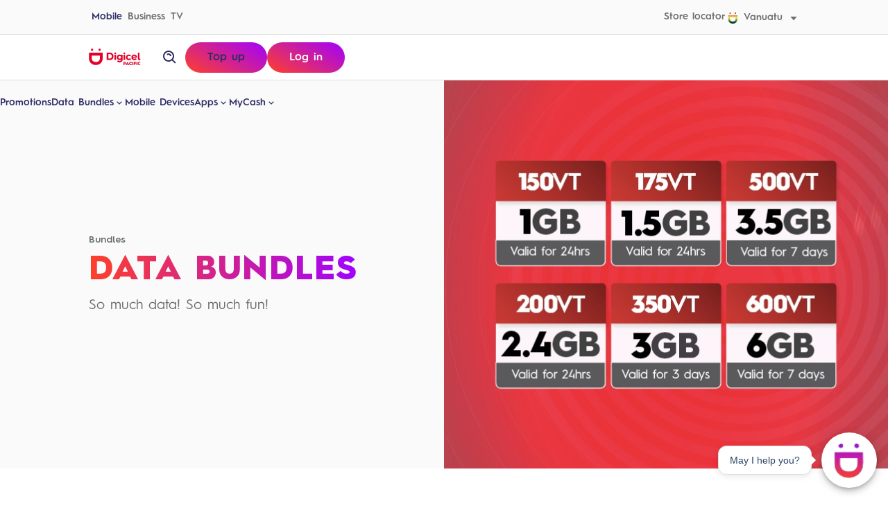

--- FILE ---
content_type: text/html; charset=utf-8
request_url: https://digicel.vercel.app/mobile/vu/bundles
body_size: 21730
content:
<!DOCTYPE html><html><head><meta charSet="utf-8"/><meta name="viewport" content="width=device-width"/><link rel="stylesheet" href="https://chat.digicelpacific.com/jswidget/digicell_sdk.css"/><title>Data Bundles</title><meta property="og:title" content="Data Bundles"/><meta name="twitter:title" content="Data Bundles"/><meta name="description" content="Imagine your device was more than you’ve ever imagined. A place to enjoy experiences you love. More TV, more sports, more storage, more sharing. Simply more!"/><meta property="og:description" content="Imagine your device was more than you’ve ever imagined. A place to enjoy experiences you love. More TV, more sports, more storage, more sharing. Simply more!"/><meta name="twitter:description" content="Imagine your device was more than you’ve ever imagined. A place to enjoy experiences you love. More TV, more sports, more storage, more sharing. Simply more!"/><meta property="og:locale" content="VUT_en"/><meta property="og:type" content="website"/><meta property="article:modified_time" content="2025-11-21T01:41:04Z"/><meta name="twitter:card" content="summary"/><link sizes="16x16" type="image/png" rel="icon" href="https://www.datocms-assets.com/88735/1681965208-d-logo.png?auto=format&amp;h=16&amp;w=16"/><link sizes="32x32" type="image/png" rel="icon" href="https://www.datocms-assets.com/88735/1681965208-d-logo.png?auto=format&amp;h=32&amp;w=32"/><link sizes="96x96" type="image/png" rel="icon" href="https://www.datocms-assets.com/88735/1681965208-d-logo.png?auto=format&amp;h=96&amp;w=96"/><link sizes="192x192" type="image/png" rel="icon" href="https://www.datocms-assets.com/88735/1681965208-d-logo.png?auto=format&amp;h=192&amp;w=192"/><meta name="next-head-count" content="17"/><script id="googleTagManager" data-nscript="beforeInteractive">(function(w,d,s,l,i){w[l]=w[l]||[];w[l].push({'gtm.start':
        new Date().getTime(),event:'gtm.js'});var f=d.getElementsByTagName(s)[0],
        j=d.createElement(s),dl=l!='dataLayer'?'&l='+l:'';j.async=true;j.src=
        'https://www.googletagmanager.com/gtm.js?id='+i+dl;f.parentNode.insertBefore(j,f);
        })(window,document,'script','dataLayer', 'GTM-W383VW9');</script><link rel="preload" href="/_next/static/css/b522b2cace66b41e.css" as="style"/><link rel="stylesheet" href="/_next/static/css/b522b2cace66b41e.css" data-n-g=""/><link rel="preload" href="/_next/static/css/293691afbf0c2303.css" as="style"/><link rel="stylesheet" href="/_next/static/css/293691afbf0c2303.css" data-n-p=""/><link rel="preload" href="/_next/static/css/98322f7c5fa856aa.css" as="style"/><link rel="stylesheet" href="/_next/static/css/98322f7c5fa856aa.css" data-n-p=""/><noscript data-n-css=""></noscript><script defer="" nomodule="" src="/_next/static/chunks/polyfills-c67a75d1b6f99dc8.js"></script><script src="/_next/static/chunks/webpack-59c5c889f52620d6.js" defer=""></script><script src="/_next/static/chunks/framework-d5f8ed288849d546.js" defer=""></script><script src="/_next/static/chunks/main-9e40ddaca6e4568f.js" defer=""></script><script src="/_next/static/chunks/pages/_app-df316057c33afaeb.js" defer=""></script><script src="/_next/static/chunks/862-782422a9f877ca08.js" defer=""></script><script src="/_next/static/chunks/373-9d9970527d4481e0.js" defer=""></script><script src="/_next/static/chunks/pages/mobile/%5Blocale%5D/bundles-6e7d8e7781df38d0.js" defer=""></script><script src="/_next/static/EXOXi1KP2y4sT7Zl6FiyY/_buildManifest.js" defer=""></script><script src="/_next/static/EXOXi1KP2y4sT7Zl6FiyY/_ssgManifest.js" defer=""></script></head><body><div id="__next"><div id="voice-assistant" class="voice-assistant"></div><noscript><iframe
        src="https://www.googletagmanager.com/ns.html?id=GTM-W383VW9"
        height="0"
        width="0"
        style={{ display: 'none', visibility: 'hidden' }}
      ></iframe></noscript><button class="SkipLink_SkipLink__8jRjz">Skip to content</button><div class="GlobalNavigation_GlobalNavigation__BbTxO"><div class="GlobalNavigation_GlobalNavigation-topBar__5y3Dz"><div class="WidthContainer WidthContainer_WidthContainer__BcnLc GlobalNavigation_GlobalNavigation-topBarContainer__13wtS"><nav class="GlobalNavigation_GlobalNavigation-topBarNav__oE7v3"><a class="Button Button_Button__HEake isActive GlobalNavigation_GlobalNavigation-topBarNavItem__7ydcw Button_Button--text__VH_wN" href="/mobile/vu"><span class="Button-contentWrapper Button_Button-contentWrapper__IqneU"><span>Mobile</span></span></a><a class="Button Button_Button__HEake GlobalNavigation_GlobalNavigation-topBarNavItem__7ydcw Button_Button--text__VH_wN" href="/business/vu"><span class="Button-contentWrapper Button_Button-contentWrapper__IqneU"><span>Business</span></span></a><a class="Button Button_Button__HEake GlobalNavigation_GlobalNavigation-topBarNavItem__7ydcw Button_Button--text__VH_wN" href="/tv/vu"><span class="Button-contentWrapper Button_Button-contentWrapper__IqneU"><span>TV</span></span></a></nav><nav class="GlobalNavigation_GlobalNavigation-topBarUtilityNav__rfA__"><a class="Button Button_Button__HEake GlobalNavigation_GlobalNavigation-topBarNavItem__7ydcw Button_Button--text__VH_wN" href="/mobile/vu/stores"><span class="Button-contentWrapper Button_Button-contentWrapper__IqneU"><span>Store locator</span></span></a><div class="CountrySelector GlobalNavigation_GlobalNavigation-topBarNavItem__7ydcw GlobalNavigation_GlobalNavigation-countrySelector__R_H_z"><button class="Button Button_Button__HEake CountrySelector_CountrySelector-button___5aD6 GlobalNavigation_GlobalNavigation-countrySelectorButton__iJiwB Button_Button--small__IW7nt Button_Button--text__VH_wN" type="button"><span class="Button-contentWrapper Button_Button-contentWrapper__IqneU"><svg class="SVG" fill="none" height="16" width="15" viewBox="0 0 15 16" xmlns="http://www.w3.org/2000/svg"><g clip-path="url(#clip0_674_81372)"><path fill-rule="evenodd" clip-rule="evenodd" d="M10.9751 2.17122C11.5894 2.17122 12.0874 1.68518 12.0874 1.08561C12.0874 0.486045 11.5894 0 10.9751 0C10.3608 0 9.86279 0.486045 9.86279 1.08561C9.86279 1.68518 10.3608 2.17122 10.9751 2.17122ZM0.40332 9.05881C0.40332 11.1062 1.05177 12.8475 2.27825 14.0934C3.50472 15.3393 5.22178 15.9999 7.24485 15.9999C9.26793 15.9999 10.9826 15.3418 12.209 14.0934C13.4355 12.8475 14.084 11.1062 14.084 9.05881V3.98291H0.40332V9.05881ZM3.14285 6.83173H11.342V9.02967C11.342 11.57 9.84838 13.0297 7.24243 13.0297C4.63647 13.0297 3.14285 11.5336 3.14285 9.02967V6.83173ZM4.62455 1.08561C4.62455 1.68518 4.12655 2.17122 3.51223 2.17122C2.89791 2.17122 2.3999 1.68518 2.3999 1.08561C2.3999 0.486045 2.89791 0 3.51223 0C4.12655 0 4.62455 0.486045 4.62455 1.08561Z" fill="url(#paint0_linear_674_81372)"></path></g><defs><linearGradient id="paint0_linear_674_81372" x1="3.51223" y1="0" x2="3.51223" y2="16" gradientUnits="userSpaceOnUse"><stop stop-color="#BE2E2F"></stop><stop offset="0.479167" stop-color="#F8E24C"></stop><stop offset="0.75" stop-color="#3E8C49"></stop><stop offset="1" stop-color="#020D07"></stop></linearGradient><clipPath id="clip0_674_81372"><rect width="13.6806" height="16" fill="white" transform="translate(0.40332)"></rect></clipPath></defs></svg><span>Vanuatu</span><svg class="SVG Icon CaretDown" fill="currentColor" height="24" width="24" viewBox="0 0 24 24" xmlns="http://www.w3.org/2000/svg"><path d="M11.998 17L18.998 9H4.99805L11.998 17Z"></path></svg></span></button></div></nav></div></div><div class="GlobalNavigation_GlobalNavigation-bottomBar__szh4Q"><div class="WidthContainer WidthContainer_WidthContainer__BcnLc GlobalNavigation_GlobalNavigation-bottomBarContainer__vR5VZ"><div class="GlobalNavigation_GlobalNavigation-logoWrapper__WktLS"><a href="/mobile/vu"><img class="GlobalNavigation_GlobalNavigation-logo__AWKED" src="/images/digicel-pacific-logomark.svg" alt=""/><span class="ScreenReaderOnly ScreenReaderOnly_ScreenReaderOnly__rT_M6">homepage</span></a></div><button class="Button Button_Button__HEake IconButton Button_IconButton__v_B_U GlobalNavigation_GlobalNavigation-menuToggle__R_THo Button_Button--text__VH_wN" type="button" aria-label="open menu"><span class="Button-contentWrapper Button_Button-contentWrapper__IqneU"><svg class="SVG Icon Menu" fill="currentColor" height="24" width="24" viewBox="0 0 24 24" xmlns="http://www.w3.org/2000/svg"><path d="M3 18H21V16H3V18ZM3 13H21V11H3V13ZM3 6V8H21V6H3Z"></path></svg></span></button><nav class="GlobalNavigation_GlobalNavigation-bottomBarNav__qZNsx"><div class="Accordion GlobalNavigation_GlobalNavigation-accordion__3RaSL"><a class="Button Button_Button__HEake GlobalNavigation_GlobalNavigation-bottomBarNavItem__Ffb35 GlobalNavigation_GlobalNavigation-bottomBarNavLinkItem__p6OOl Button_Button--text__VH_wN" href="/mobile/vu/promotions"><span class="Button-contentWrapper Button_Button-contentWrapper__IqneU"><span>Promotions</span></span></a><div class="Accordion-item GlobalNavigation_GlobalNavigation-accordionItem__EWvSQ"><button id="mantine-R5mam-2-trigger" aria-controls="mantine-R5mam-2-panel" aria-expanded="false" class="Accordion-trigger Accordion_Accordion-trigger__rrAi_ GlobalNavigation_GlobalNavigation-bottomBarNavItem__Ffb35 GlobalNavigation_GlobalNavigation-bottomBarNavTriggerItem__XeUqa" type="button">Data Bundles<div class="Accordion-icon Accordion_Accordion-icon__D1wUp"><svg class="SVG Icon ChevronDown" fill="currentColor" height="24" width="24" viewBox="0 0 24 24" xmlns="http://www.w3.org/2000/svg"><path d="M16.293 9.29297L12 13.586L7.70697 9.29297L6.29297 10.707L12 16.414L17.707 10.707L16.293 9.29297Z"></path></svg></div></button><div aria-labelledby="mantine-R5mam-2-trigger" id="mantine-R5mam-2-panel" role="region" class="Accordion-panel Accordion_Accordion-panel__PYEtU Accordion_Accordion-panel--isHidden___h3BD GlobalNavigation_GlobalNavigation-bottomBarNavItemPanel__p6_Pm" style="max-height:0" inert=""><div class="Accordion-panelInner Accordion_Accordion-panelInner__NoNIZ" tabindex="-1"><a class="Button Button_Button__HEake GlobalNavigation_GlobalNavigation-bottomBarNavPanelItem__5aHpx Button_Button--text__VH_wN" __typename="IntegrationLink" href="/mobile/vu/bundles"><span class="Button-contentWrapper Button_Button-contentWrapper__IqneU"><span>Data Bundles</span></span></a><a class="Button Button_Button__HEake GlobalNavigation_GlobalNavigation-bottomBarNavPanelItem__5aHpx Button_Button--text__VH_wN" href="/mobile/vu/rates"><span class="Button-contentWrapper Button_Button-contentWrapper__IqneU"><span>Rates</span></span></a></div></div></div><a class="Button Button_Button__HEake GlobalNavigation_GlobalNavigation-bottomBarNavItem__Ffb35 GlobalNavigation_GlobalNavigation-bottomBarNavLinkItem__p6OOl Button_Button--text__VH_wN" href="/mobile/vu/devices"><span class="Button-contentWrapper Button_Button-contentWrapper__IqneU"><span>Mobile Devices</span></span></a><div class="Accordion-item GlobalNavigation_GlobalNavigation-accordionItem__EWvSQ"><button id="mantine-R5mam-4-trigger" aria-controls="mantine-R5mam-4-panel" aria-expanded="false" class="Accordion-trigger Accordion_Accordion-trigger__rrAi_ GlobalNavigation_GlobalNavigation-bottomBarNavItem__Ffb35 GlobalNavigation_GlobalNavigation-bottomBarNavTriggerItem__XeUqa" type="button">Apps<div class="Accordion-icon Accordion_Accordion-icon__D1wUp"><svg class="SVG Icon ChevronDown" fill="currentColor" height="24" width="24" viewBox="0 0 24 24" xmlns="http://www.w3.org/2000/svg"><path d="M16.293 9.29297L12 13.586L7.70697 9.29297L6.29297 10.707L12 16.414L17.707 10.707L16.293 9.29297Z"></path></svg></div></button><div aria-labelledby="mantine-R5mam-4-trigger" id="mantine-R5mam-4-panel" role="region" class="Accordion-panel Accordion_Accordion-panel__PYEtU Accordion_Accordion-panel--isHidden___h3BD GlobalNavigation_GlobalNavigation-bottomBarNavItemPanel__p6_Pm" style="max-height:0" inert=""><div class="Accordion-panelInner Accordion_Accordion-panelInner__NoNIZ" tabindex="-1"><a class="Button Button_Button__HEake GlobalNavigation_GlobalNavigation-bottomBarNavPanelItem__5aHpx Button_Button--text__VH_wN" __typename="IntegrationLink" href="/mobile/vu/apps"><span class="Button-contentWrapper Button_Button-contentWrapper__IqneU"><span>All Apps</span></span></a><a class="Button Button_Button__HEake GlobalNavigation_GlobalNavigation-bottomBarNavPanelItem__5aHpx Button_Button--text__VH_wN" href="/mobile/vu/apps/mydigicel"><span class="Button-contentWrapper Button_Button-contentWrapper__IqneU"><span>MyDigicel</span></span></a><a class="Button Button_Button__HEake GlobalNavigation_GlobalNavigation-bottomBarNavPanelItem__5aHpx Button_Button--text__VH_wN" href="/mobile/vu/promotions/update-your-my-cash-app"><span class="Button-contentWrapper Button_Button-contentWrapper__IqneU"><span>MyCash</span></span></a><a class="Button Button_Button__HEake GlobalNavigation_GlobalNavigation-bottomBarNavPanelItem__5aHpx Button_Button--text__VH_wN" href="/mobile/vu/apps/digiceltv"><span class="Button-contentWrapper Button_Button-contentWrapper__IqneU"><span>DigicelTV</span></span></a></div></div></div><div class="Accordion-item GlobalNavigation_GlobalNavigation-accordionItem__EWvSQ"><button id="mantine-R5mam-5-trigger" aria-controls="mantine-R5mam-5-panel" aria-expanded="false" class="Accordion-trigger Accordion_Accordion-trigger__rrAi_ GlobalNavigation_GlobalNavigation-bottomBarNavItem__Ffb35 GlobalNavigation_GlobalNavigation-bottomBarNavTriggerItem__XeUqa" type="button">MyCash<div class="Accordion-icon Accordion_Accordion-icon__D1wUp"><svg class="SVG Icon ChevronDown" fill="currentColor" height="24" width="24" viewBox="0 0 24 24" xmlns="http://www.w3.org/2000/svg"><path d="M16.293 9.29297L12 13.586L7.70697 9.29297L6.29297 10.707L12 16.414L17.707 10.707L16.293 9.29297Z"></path></svg></div></button><div aria-labelledby="mantine-R5mam-5-trigger" id="mantine-R5mam-5-panel" role="region" class="Accordion-panel Accordion_Accordion-panel__PYEtU Accordion_Accordion-panel--isHidden___h3BD GlobalNavigation_GlobalNavigation-bottomBarNavItemPanel__p6_Pm" style="max-height:0" inert=""><div class="Accordion-panelInner Accordion_Accordion-panelInner__NoNIZ" tabindex="-1"><a class="Button Button_Button__HEake GlobalNavigation_GlobalNavigation-bottomBarNavPanelItem__5aHpx Button_Button--text__VH_wN" href="/mobile/vu/promotions/update-your-my-cash-app"><span class="Button-contentWrapper Button_Button-contentWrapper__IqneU"><span>Upgrade Your MyCash App</span></span></a><a class="Button Button_Button__HEake GlobalNavigation_GlobalNavigation-bottomBarNavPanelItem__5aHpx Button_Button--text__VH_wN" href="/mobile/vu/promotions/pacific-diaspora-christmas-promotion-vu"><span class="Button-contentWrapper Button_Button-contentWrapper__IqneU"><span>Connection is the Greatest Gift You Can Give</span></span></a><a class="Button Button_Button__HEake GlobalNavigation_GlobalNavigation-bottomBarNavPanelItem__5aHpx Button_Button--text__VH_wN" href="/mobile/vu/promotions/learn-more-about_mycash"><span class="Button-contentWrapper Button_Button-contentWrapper__IqneU"><span>Learn More About MyCash</span></span></a></div></div></div></div><nav class="GlobalNavigation_GlobalNavigation-bottomBarUtilityNav__tzK36"><a class="Button Button_Button__HEake GlobalNavigation_GlobalNavigation-topBarNavItem__7ydcw Button_Button--text__VH_wN" href="/mobile/vu/stores"><span class="Button-contentWrapper Button_Button-contentWrapper__IqneU"><span>Store locator</span></span></a><div class="CountrySelector GlobalNavigation_GlobalNavigation-topBarNavItem__7ydcw GlobalNavigation_GlobalNavigation-countrySelector__R_H_z"><button class="Button Button_Button__HEake CountrySelector_CountrySelector-button___5aD6 GlobalNavigation_GlobalNavigation-countrySelectorButton__iJiwB Button_Button--small__IW7nt Button_Button--text__VH_wN" type="button"><span class="Button-contentWrapper Button_Button-contentWrapper__IqneU"><svg class="SVG" fill="none" height="16" width="15" viewBox="0 0 15 16" xmlns="http://www.w3.org/2000/svg"><g clip-path="url(#clip0_674_81372)"><path fill-rule="evenodd" clip-rule="evenodd" d="M10.9751 2.17122C11.5894 2.17122 12.0874 1.68518 12.0874 1.08561C12.0874 0.486045 11.5894 0 10.9751 0C10.3608 0 9.86279 0.486045 9.86279 1.08561C9.86279 1.68518 10.3608 2.17122 10.9751 2.17122ZM0.40332 9.05881C0.40332 11.1062 1.05177 12.8475 2.27825 14.0934C3.50472 15.3393 5.22178 15.9999 7.24485 15.9999C9.26793 15.9999 10.9826 15.3418 12.209 14.0934C13.4355 12.8475 14.084 11.1062 14.084 9.05881V3.98291H0.40332V9.05881ZM3.14285 6.83173H11.342V9.02967C11.342 11.57 9.84838 13.0297 7.24243 13.0297C4.63647 13.0297 3.14285 11.5336 3.14285 9.02967V6.83173ZM4.62455 1.08561C4.62455 1.68518 4.12655 2.17122 3.51223 2.17122C2.89791 2.17122 2.3999 1.68518 2.3999 1.08561C2.3999 0.486045 2.89791 0 3.51223 0C4.12655 0 4.62455 0.486045 4.62455 1.08561Z" fill="url(#paint0_linear_674_81372)"></path></g><defs><linearGradient id="paint0_linear_674_81372" x1="3.51223" y1="0" x2="3.51223" y2="16" gradientUnits="userSpaceOnUse"><stop stop-color="#BE2E2F"></stop><stop offset="0.479167" stop-color="#F8E24C"></stop><stop offset="0.75" stop-color="#3E8C49"></stop><stop offset="1" stop-color="#020D07"></stop></linearGradient><clipPath id="clip0_674_81372"><rect width="13.6806" height="16" fill="white" transform="translate(0.40332)"></rect></clipPath></defs></svg><span>Vanuatu</span><svg class="SVG Icon CaretDown" fill="currentColor" height="24" width="24" viewBox="0 0 24 24" xmlns="http://www.w3.org/2000/svg"><path d="M11.998 17L18.998 9H4.99805L11.998 17Z"></path></svg></span></button></div></nav></nav><button class="Button Button_Button__HEake IconButton Button_IconButton__v_B_U GlobalNavigation_GlobalNavigation-searchToggle__2s0Js Button_Button--reversed___4oAu Button_Button--small__IW7nt" type="button" aria-label="open site search"><span class="Button-contentWrapper Button_Button-contentWrapper__IqneU"><svg class="SVG Icon Search" fill="currentColor" height="24" width="24" viewBox="0 0 24 24" xmlns="http://www.w3.org/2000/svg"><path d="M10 18C11.846 18 13.543 17.365 14.897 16.312L19.293 20.708L20.707 19.294L16.311 14.898C17.365 13.543 18 11.846 18 10C18 5.589 14.411 2 10 2C5.589 2 2 5.589 2 10C2 14.411 5.589 18 10 18ZM10 4C13.309 4 16 6.691 16 10C16 13.309 13.309 16 10 16C6.691 16 4 13.309 4 10C4 6.691 6.691 4 10 4Z"></path><path d="M11.4118 8.586C11.7908 8.966 11.9998 9.468 11.9998 10H13.9998C13.9998 8.935 13.5838 7.931 12.8258 7.172C11.3118 5.66 8.68683 5.66 7.17383 7.172L8.58583 8.588C9.34583 7.83 10.6558 7.832 11.4118 8.586Z"></path></svg></span></button><nav class="GlobalNavigation_GlobalNavigation-actionsNav__wxAd4"><a class="Button Button_Button__HEake GlobalNavigation_GlobalNavigation-topUpButton__s_GCM Button_Button--secondary__l_eRl" href="https://www.digicelpacific.com/mobile/vu/apps/top-up-with-our-partner"><span class="Button-contentWrapper Button_Button-contentWrapper__IqneU"><span>Top up</span></span></a><a class="Button Button_Button__HEake GlobalNavigation_GlobalNavigation-logInButton__Eiq_U Button_Button--secondary__l_eRl Button_Button--secondarySolid__o1iBi" href="https://selfcare.digicelpacific.com/SelfCare/"><span class="Button-contentWrapper Button_Button-contentWrapper__IqneU"><span>Log in</span></span></a></nav></div><div class="GlobalNavigation_GlobalNavigation-searchUnderlay__kZJLe"></div></div></div><span class="ScreenReaderOnly ScreenReaderOnly_ScreenReaderOnly__rT_M6"><h1 class="Heading Heading_Heading__mq6yr" id="PageHeading" tabindex="-1">Data Bundles</h1></span><main class="PageWrapper_PageWrapper__OCYIk"><div id="133057696" data-theme="grey" class="TextImageTile TextImageTile_TextImageTile__iUbzh HeroBanner HeroBanner_HeroBanner__n7yrn InteractiveOverlayContainer_InteractiveOverlayContainer__TLyPH InteractiveOverlayContainer"><div class="WidthContainer WidthContainer_WidthContainer__BcnLc"><div class="Content ContentLockup-contentWrapper"><h2 class="Heading Heading_Heading__mq6yr ContentLockup-heading">Data Bundles</h2><div class="Tag Tag_Tag__SFcIz ContentLockup-tag Tag_Tag--text__V53cp"><p>Bundles</p></div><div class="Content ContentLockup-description"><div class="HTMLText">So much data! So much fun!</div></div></div><div class="ContentLockup-imageWrapper ImageWrapper_ImageWrapper__PPg4y"><img alt="M4M &amp; AIO" __typename="FileField" srcSet="/_next/image?url=https%3A%2F%2Fwww.datocms-assets.com%2F88735%2F1730236726-241003049vu-data-plans-digital_digicel-web-676x561px.png&amp;w=750&amp;q=100 1x, /_next/image?url=https%3A%2F%2Fwww.datocms-assets.com%2F88735%2F1730236726-241003049vu-data-plans-digital_digicel-web-676x561px.png&amp;w=1920&amp;q=100 2x" src="/_next/image?url=https%3A%2F%2Fwww.datocms-assets.com%2F88735%2F1730236726-241003049vu-data-plans-digital_digicel-web-676x561px.png&amp;w=1920&amp;q=100" width="676" height="561" decoding="async" data-nimg="1" class="Image Image_Image__osqny ContentLockup-image" loading="lazy" style="color:transparent;background-size:cover;background-position:50% 50%;background-repeat:no-repeat;background-image:url(&quot;data:image/svg+xml;charset=utf-8,%3Csvg xmlns=&#x27;http%3A//www.w3.org/2000/svg&#x27; viewBox=&#x27;0 0 676 561&#x27;%3E%3Cfilter id=&#x27;b&#x27; color-interpolation-filters=&#x27;sRGB&#x27;%3E%3CfeGaussianBlur stdDeviation=&#x27;20&#x27;/%3E%3CfeComponentTransfer%3E%3CfeFuncA type=&#x27;discrete&#x27; tableValues=&#x27;1 1&#x27;/%3E%3C/feComponentTransfer%3E%%3C/filter%3E%3Cimage preserveAspectRatio=&#x27;none&#x27; filter=&#x27;url(%23b)&#x27; x=&#x27;0&#x27; y=&#x27;0&#x27; height=&#x27;100%25&#x27; width=&#x27;100%25&#x27; href=&#x27;[data-uri]&#x27;/%3E%3C/svg%3E&quot;)"/></div></div></div><div class="WidthContainer WidthContainer_WidthContainer__BcnLc"><div class="ColumnGrid ColumnGrid_ColumnGrid__7_69o ColumnGrid_ColumnGrid--threeColumns__n_LRV" id="120911327"><div id="120911383" data-theme="stark" class="TextImageTile TextImageTile_TextImageTile__iUbzh VerticalTile VerticalTile_VerticalTile__3YmrR IconCard_IconCard__IWMkx InteractiveOverlayContainer_InteractiveOverlayContainer__TLyPH InteractiveOverlayContainer InteractiveOverlayContainer_InteractiveOverlayContainer__TLyPH InteractiveOverlayContainer TextImageTile_TextImageTile--imageFirst__VuuIx"><div class="Content ContentLockup-contentWrapper"><div class="ContentLockup-actionsWrapper"><a class="Button Button_Button__HEake ContentLockup-action InteractiveOverlay_InteractiveOverlay__6gk0N InteractiveOverlay Button_Button--text__VH_wN" href="/mobile/vu/apps/mydigicel"><span class="Button-contentWrapper Button_Button-contentWrapper__IqneU"><span class="ScreenReaderOnly ScreenReaderOnly_ScreenReaderOnly__rT_M6">MyDigicel</span></span></a></div></div><div class="ContentLockup-imageWrapper ImageWrapper_ImageWrapper__PPg4y"><img alt="The MyDigicel logo" __typename="FileField" srcSet="/_next/image?url=https%3A%2F%2Fwww.datocms-assets.com%2F88735%2F1673413318-mda.png&amp;w=750&amp;q=100 1x, /_next/image?url=https%3A%2F%2Fwww.datocms-assets.com%2F88735%2F1673413318-mda.png&amp;w=1920&amp;q=100 2x" src="/_next/image?url=https%3A%2F%2Fwww.datocms-assets.com%2F88735%2F1673413318-mda.png&amp;w=1920&amp;q=100" width="717" height="717" decoding="async" data-nimg="1" class="Image Image_Image__osqny ContentLockup-image" loading="lazy" style="color:transparent;background-size:cover;background-position:50% 50%;background-repeat:no-repeat;background-image:url(&quot;data:image/svg+xml;charset=utf-8,%3Csvg xmlns=&#x27;http%3A//www.w3.org/2000/svg&#x27; viewBox=&#x27;0 0 717 717&#x27;%3E%3Cfilter id=&#x27;b&#x27; color-interpolation-filters=&#x27;sRGB&#x27;%3E%3CfeGaussianBlur stdDeviation=&#x27;20&#x27;/%3E%3C/filter%3E%3Cimage preserveAspectRatio=&#x27;none&#x27; filter=&#x27;url(%23b)&#x27; x=&#x27;0&#x27; y=&#x27;0&#x27; height=&#x27;100%25&#x27; width=&#x27;100%25&#x27; href=&#x27;[data-uri]&#x27;/%3E%3C/svg%3E&quot;)"/></div></div><div id="120911474" data-theme="stark" class="TextImageTile TextImageTile_TextImageTile__iUbzh VerticalTile VerticalTile_VerticalTile__3YmrR IconCard_IconCard__IWMkx InteractiveOverlayContainer_InteractiveOverlayContainer__TLyPH InteractiveOverlayContainer InteractiveOverlayContainer_InteractiveOverlayContainer__TLyPH InteractiveOverlayContainer TextImageTile_TextImageTile--imageFirst__VuuIx"><div class="Content ContentLockup-contentWrapper"><div class="ContentLockup-actionsWrapper"><a class="Button Button_Button__HEake ContentLockup-action InteractiveOverlay_InteractiveOverlay__6gk0N InteractiveOverlay Button_Button--text__VH_wN" href="/mobile/ws/apps/mycashton"><span class="Button-contentWrapper Button_Button-contentWrapper__IqneU"><span class="ScreenReaderOnly ScreenReaderOnly_ScreenReaderOnly__rT_M6">MyCash</span></span></a></div></div><div class="ContentLockup-imageWrapper ImageWrapper_ImageWrapper__PPg4y"><img alt="The MyCash logo" __typename="FileField" srcSet="/_next/image?url=https%3A%2F%2Fwww.datocms-assets.com%2F88735%2F1673499988-mycash.png&amp;w=750&amp;q=100 1x, /_next/image?url=https%3A%2F%2Fwww.datocms-assets.com%2F88735%2F1673499988-mycash.png&amp;w=1920&amp;q=100 2x" src="/_next/image?url=https%3A%2F%2Fwww.datocms-assets.com%2F88735%2F1673499988-mycash.png&amp;w=1920&amp;q=100" width="717" height="717" decoding="async" data-nimg="1" class="Image Image_Image__osqny ContentLockup-image" loading="lazy" style="color:transparent;background-size:cover;background-position:50% 50%;background-repeat:no-repeat;background-image:url(&quot;data:image/svg+xml;charset=utf-8,%3Csvg xmlns=&#x27;http%3A//www.w3.org/2000/svg&#x27; viewBox=&#x27;0 0 717 717&#x27;%3E%3Cfilter id=&#x27;b&#x27; color-interpolation-filters=&#x27;sRGB&#x27;%3E%3CfeGaussianBlur stdDeviation=&#x27;20&#x27;/%3E%3C/filter%3E%3Cimage preserveAspectRatio=&#x27;none&#x27; filter=&#x27;url(%23b)&#x27; x=&#x27;0&#x27; y=&#x27;0&#x27; height=&#x27;100%25&#x27; width=&#x27;100%25&#x27; href=&#x27;[data-uri]&#x27;/%3E%3C/svg%3E&quot;)"/></div></div><div id="120911688" data-theme="stark" class="TextImageTile TextImageTile_TextImageTile__iUbzh VerticalTile VerticalTile_VerticalTile__3YmrR IconCard_IconCard__IWMkx InteractiveOverlayContainer_InteractiveOverlayContainer__TLyPH InteractiveOverlayContainer InteractiveOverlayContainer_InteractiveOverlayContainer__TLyPH InteractiveOverlayContainer TextImageTile_TextImageTile--imageFirst__VuuIx"><div class="Content ContentLockup-contentWrapper"><div class="ContentLockup-actionsWrapper"><a class="Button Button_Button__HEake ContentLockup-action InteractiveOverlay_InteractiveOverlay__6gk0N InteractiveOverlay Button_Button--text__VH_wN" href="/mobile/ws/apps/digiceltv"><span class="Button-contentWrapper Button_Button-contentWrapper__IqneU"><span class="ScreenReaderOnly ScreenReaderOnly_ScreenReaderOnly__rT_M6">DigicelTV</span></span></a></div></div><div class="ContentLockup-imageWrapper ImageWrapper_ImageWrapper__PPg4y"><img alt="DTV LOGO" __typename="FileField" srcSet="/_next/image?url=https%3A%2F%2Fwww.datocms-assets.com%2F88735%2F1676255482-dtv_app_logo.png&amp;w=750&amp;q=100 1x, /_next/image?url=https%3A%2F%2Fwww.datocms-assets.com%2F88735%2F1676255482-dtv_app_logo.png&amp;w=1920&amp;q=100 2x" src="/_next/image?url=https%3A%2F%2Fwww.datocms-assets.com%2F88735%2F1676255482-dtv_app_logo.png&amp;w=1920&amp;q=100" width="718" height="717" decoding="async" data-nimg="1" class="Image Image_Image__osqny ContentLockup-image" loading="lazy" style="color:transparent;background-size:cover;background-position:50% 50%;background-repeat:no-repeat;background-image:url(&quot;data:image/svg+xml;charset=utf-8,%3Csvg xmlns=&#x27;http%3A//www.w3.org/2000/svg&#x27; viewBox=&#x27;0 0 718 717&#x27;%3E%3Cfilter id=&#x27;b&#x27; color-interpolation-filters=&#x27;sRGB&#x27;%3E%3CfeGaussianBlur stdDeviation=&#x27;20&#x27;/%3E%3C/filter%3E%3Cimage preserveAspectRatio=&#x27;none&#x27; filter=&#x27;url(%23b)&#x27; x=&#x27;0&#x27; y=&#x27;0&#x27; height=&#x27;100%25&#x27; width=&#x27;100%25&#x27; href=&#x27;[data-uri]&#x27;/%3E%3C/svg%3E&quot;)"/></div></div></div></div><div class="Tabs TabGroup" id="120851529"><div class="WidthContainer WidthContainer_WidthContainer__BcnLc TabGroup_TabGroup-tabsList__640g0"><fieldset role="tablist" class="Tabs-tabsList Tabs_Tabs-tabsList__ktoXz"><span class="ScreenReaderOnly ScreenReaderOnly_ScreenReaderOnly__rT_M6"><legend>Choose between different items</legend></span><label id="120851530" class="Tabs-tab Tabs_Tabs-tab__lvBfn" role="tab"><input type="radio" name="tabs-mantine-R3im" id="tab-mantine-R3im-0" aria-controls="tabs-mantine-R3im-0-panel" checked="" value="tab-mantine-R3im-0"/><span>Prepaid</span></label><label id="120851531" class="Tabs-tab Tabs_Tabs-tab__lvBfn" role="tab"><input type="radio" name="tabs-mantine-R3im" id="tab-mantine-R3im-1" aria-controls="tabs-mantine-R3im-1-panel" value="tab-mantine-R3im-1"/><span>Postpaid</span></label></fieldset></div><div class="Tabs-tabPanels TabGroup_TabGroup-tabPanels__wK6_s"><div class="Tabs-tabPanel TabGroup_TabGroup-tabPanel__eIvht" role="tabpanel" tabindex="0" aria-labelledby="tab-mantine-R3im-0" id="tabs-mantine-R3im-0-panel"><div class="WidthContainer WidthContainer_WidthContainer__BcnLc"><div class="ResponsiveColumnContainer ResponsiveColumnContainer_ResponsiveColumnContainer__PRNpO"><div class="ResponsiveColumn ResponsiveColumn_ResponsiveColumn__9cJNn ResponsiveColumn_ResponsiveColumn-SixColumnCentered__PuXvV ResponsiveColumn_ResponsiveColumn--span6__ljDI4"><div id="120911810" class="RichTextRenderer RichTextRenderer_RichTextRenderer__RJKM_ RichTextRenderer_RichTextRenderer--centered____sjT" data-theme="light"><h2>Upgrade Your Digital Life with a Prepaid Data Bundle</h2><p>Imagine your device could do more for you than you ever dreamed of. A place where you enjoy experiences you love. More TV, more sports, more storage. Simply More.</p></div></div></div></div><div class="WidthContainer WidthContainer_WidthContainer__BcnLc"><div class="ResponsiveColumnContainer ResponsiveColumnContainer_ResponsiveColumnContainer__PRNpO"><div class="ResponsiveColumn ResponsiveColumn_ResponsiveColumn__9cJNn ResponsiveColumn_ResponsiveColumn-SixColumnCentered__PuXvV ResponsiveColumn_ResponsiveColumn--span6__ljDI4"><div id="125599032" class="RichTextRenderer RichTextRenderer_RichTextRenderer__RJKM_ RichTextRenderer_RichTextRenderer--centered____sjT" data-theme="light"><h2>All-In-One Data Plans</h2></div></div></div></div><div class="WidthContainer WidthContainer_WidthContainer__BcnLc"><div class="ColumnGrid ColumnGrid_ColumnGrid__7_69o ColumnGrid_ColumnGrid--threeColumns__n_LRV" id="120941097"><div class="Card Card_Card__uHkKj OfferCard OfferCard_OfferCard__Ph5ag" data-theme="light"><div id="120941713" class="TextImageTile TextImageTile_TextImageTile__iUbzh"><div class="Content ContentLockup-contentWrapper"><h2 class="Heading Heading_Heading__mq6yr ContentLockup-heading">24 Hrs</h2><div class="Content ContentLockup-description"><p>4G AIO Plan</p></div><hr class="OfferCard_OfferCard-divider___E6VT"/><ul class="OfferCard_OfferCard-features__gwakj"><li class="OfferCard_OfferCard-feature__cne6c"><svg class="SVG Icon Plus OfferCard_OfferCard-featureIcon__PcyWb" fill="currentColor" height="24" width="24" viewBox="0 0 24 24" xmlns="http://www.w3.org/2000/svg"><path d="M19 11H13V5H11V11H5V13H11V19H13V13H19V11Z"></path></svg> <strong>24 Hours</strong> <span>Validity</span></li><li class="OfferCard_OfferCard-feature__cne6c"><svg class="SVG Icon Mobile OfferCard_OfferCard-featureIcon__PcyWb" fill="currentColor" height="24" width="24" viewBox="0 0 24 24" xmlns="http://www.w3.org/2000/svg"><path d="M16.75 2H6.75C5.647 2 4.75 2.897 4.75 4V20C4.75 21.103 5.647 22 6.75 22H16.75C17.853 22 18.75 21.103 18.75 20V4C18.75 2.897 17.853 2 16.75 2ZM6.75 20V4H16.75L16.752 20H6.75Z"></path><path d="M11.75 19C12.3023 19 12.75 18.5523 12.75 18C12.75 17.4477 12.3023 17 11.75 17C11.1977 17 10.75 17.4477 10.75 18C10.75 18.5523 11.1977 19 11.75 19Z"></path></svg> <strong>200MB</strong> <span>Any Use Data</span></li><li class="OfferCard_OfferCard-feature__cne6c"><svg class="SVG Icon Broadcast OfferCard_OfferCard-featureIcon__PcyWb" fill="currentColor" height="24" width="24" viewBox="0 0 24 24" xmlns="http://www.w3.org/2000/svg"><path d="M19.707 4.29297L18.293 5.70697C21.026 8.43997 21.026 13.06 18.293 15.793L19.707 17.207C23.207 13.707 23.207 7.79297 19.707 4.29297ZM15.293 8.70697C15.859 9.27297 16.172 9.99897 16.172 10.75C16.172 11.501 15.859 12.227 15.293 12.793L16.707 14.207C17.651 13.264 18.172 12.035 18.172 10.75C18.172 9.46497 17.651 8.23597 16.707 7.29297L15.293 8.70697ZM6.20697 5.70697L4.79297 4.29297C1.29297 7.79297 1.29297 13.707 4.79297 17.207L6.20697 15.793C3.47397 13.06 3.47397 8.43997 6.20697 5.70697Z"></path><path d="M7.29313 7.29297C6.34913 8.23597 5.82812 9.46497 5.82812 10.75C5.82812 12.035 6.34913 13.264 7.29313 14.207L8.70712 12.793C8.14112 12.227 7.82812 11.501 7.82812 10.75C7.82812 9.99897 8.14112 9.27297 8.70712 8.70697L7.29313 7.29297ZM14.0001 10.5C14.0001 9.39597 13.1041 8.49997 12.0001 8.49997C10.8961 8.49997 10.0001 9.39597 10.0001 10.5C9.99913 11.195 10.3551 11.808 10.8951 12.166L10.0021 22H13.9981L13.1051 12.165C13.6451 11.807 14.0001 11.195 14.0001 10.5Z"></path></svg> <strong>95</strong> <span>Digicel to Digicel SMS</span></li><li class="OfferCard_OfferCard-feature__cne6c"><svg class="SVG Icon Broadcast OfferCard_OfferCard-featureIcon__PcyWb" fill="currentColor" height="24" width="24" viewBox="0 0 24 24" xmlns="http://www.w3.org/2000/svg"><path d="M19.707 4.29297L18.293 5.70697C21.026 8.43997 21.026 13.06 18.293 15.793L19.707 17.207C23.207 13.707 23.207 7.79297 19.707 4.29297ZM15.293 8.70697C15.859 9.27297 16.172 9.99897 16.172 10.75C16.172 11.501 15.859 12.227 15.293 12.793L16.707 14.207C17.651 13.264 18.172 12.035 18.172 10.75C18.172 9.46497 17.651 8.23597 16.707 7.29297L15.293 8.70697ZM6.20697 5.70697L4.79297 4.29297C1.29297 7.79297 1.29297 13.707 4.79297 17.207L6.20697 15.793C3.47397 13.06 3.47397 8.43997 6.20697 5.70697Z"></path><path d="M7.29313 7.29297C6.34913 8.23597 5.82812 9.46497 5.82812 10.75C5.82812 12.035 6.34913 13.264 7.29313 14.207L8.70712 12.793C8.14112 12.227 7.82812 11.501 7.82812 10.75C7.82812 9.99897 8.14112 9.27297 8.70712 8.70697L7.29313 7.29297ZM14.0001 10.5C14.0001 9.39597 13.1041 8.49997 12.0001 8.49997C10.8961 8.49997 10.0001 9.39597 10.0001 10.5C9.99913 11.195 10.3551 11.808 10.8951 12.166L10.0021 22H13.9981L13.1051 12.165C13.6451 11.807 14.0001 11.195 14.0001 10.5Z"></path></svg> <strong>95 mins</strong> <span>Digicel to Digicel Voice</span></li></ul><div class="Accordion-item IncludedApps_IncludedApps-accordion__95GyP"><h3 class="Heading Heading_Heading__mq6yr"><button id="mantine-Rrbim-0-trigger" aria-controls="mantine-Rrbim-0-panel" aria-expanded="false" class="Accordion-trigger Accordion_Accordion-trigger__rrAi_ IncludedApps_IncludedApps-accordionTrigger__oZ4my" type="button">Included apps<div class="Accordion-icon Accordion_Accordion-icon__D1wUp"><svg class="SVG Icon ChevronDown" fill="currentColor" height="24" width="24" viewBox="0 0 24 24" xmlns="http://www.w3.org/2000/svg"><path d="M16.293 9.29297L12 13.586L7.70697 9.29297L6.29297 10.707L12 16.414L17.707 10.707L16.293 9.29297Z"></path></svg></div></button></h3><div aria-labelledby="mantine-Rrbim-0-trigger" id="mantine-Rrbim-0-panel" role="region" class="Accordion-panel Accordion_Accordion-panel__PYEtU Accordion_Accordion-panel--isHidden___h3BD IncludedApps_IncludedApps-accordionPanel__JgrHI" style="max-height:0" inert=""><div class="Accordion-panelInner Accordion_Accordion-panelInner__NoNIZ" tabindex="-1"><ul><li class="IncludedApps_IncludedApps-app__lmmYS"><div class="IncludedApps_IncludedApps-appLogoWrapper__tVWRi"><img alt="" __typename="FileField" srcSet="https://www.datocms-assets.com/88735/1674446778-map-icon-store.svg 1x, https://www.datocms-assets.com/88735/1674446778-map-icon-store.svg 2x" src="https://www.datocms-assets.com/88735/1674446778-map-icon-store.svg" width="70" height="70" decoding="async" data-nimg="1" class="Image Image_Image__osqny IncludedApps_IncludedApps-appLogo__UAH5K" loading="lazy" style="color:transparent"/></div><strong>Free<!-- --> <a class="Button Button_Button__HEake IncludedApps_IncludedApps-appLink__Ve07A Button_Button--text__VH_wN" href="/mobile/vu/apps/mydigicel"><span class="Button-contentWrapper Button_Button-contentWrapper__IqneU"><span>MyDigicel</span></span></a></strong> <span>24/7</span></li></ul></div></div></div><div class="Content PriceBlock PriceBlock_PriceBlock__yrcFH OfferCard_OfferCard-priceBlock__GT_Y9"><h3 class="Heading Heading_Heading__mq6yr PriceBlock_PriceBlock-caption__eOAvr">Prepaid price</h3><div class="PriceBlock-contentWrapper"><p>VT 125</p></div></div></div></div></div><div class="Card Card_Card__uHkKj OfferCard OfferCard_OfferCard__Ph5ag" data-theme="light"><div id="120941717" class="TextImageTile TextImageTile_TextImageTile__iUbzh"><div class="Content ContentLockup-contentWrapper"><h2 class="Heading Heading_Heading__mq6yr ContentLockup-heading">3 Day</h2><div class="Content ContentLockup-description"><p>4G AIO Plan</p></div><hr class="OfferCard_OfferCard-divider___E6VT"/><ul class="OfferCard_OfferCard-features__gwakj"><li class="OfferCard_OfferCard-feature__cne6c"><svg class="SVG Icon Plus OfferCard_OfferCard-featureIcon__PcyWb" fill="currentColor" height="24" width="24" viewBox="0 0 24 24" xmlns="http://www.w3.org/2000/svg"><path d="M19 11H13V5H11V11H5V13H11V19H13V13H19V11Z"></path></svg> <strong>3 Days</strong> <span>Validity</span></li><li class="OfferCard_OfferCard-feature__cne6c"><svg class="SVG Icon Mobile OfferCard_OfferCard-featureIcon__PcyWb" fill="currentColor" height="24" width="24" viewBox="0 0 24 24" xmlns="http://www.w3.org/2000/svg"><path d="M16.75 2H6.75C5.647 2 4.75 2.897 4.75 4V20C4.75 21.103 5.647 22 6.75 22H16.75C17.853 22 18.75 21.103 18.75 20V4C18.75 2.897 17.853 2 16.75 2ZM6.75 20V4H16.75L16.752 20H6.75Z"></path><path d="M11.75 19C12.3023 19 12.75 18.5523 12.75 18C12.75 17.4477 12.3023 17 11.75 17C11.1977 17 10.75 17.4477 10.75 18C10.75 18.5523 11.1977 19 11.75 19Z"></path></svg> <strong>400MB</strong> <span>Any Use Data</span></li><li class="OfferCard_OfferCard-feature__cne6c"><svg class="SVG Icon Broadcast OfferCard_OfferCard-featureIcon__PcyWb" fill="currentColor" height="24" width="24" viewBox="0 0 24 24" xmlns="http://www.w3.org/2000/svg"><path d="M19.707 4.29297L18.293 5.70697C21.026 8.43997 21.026 13.06 18.293 15.793L19.707 17.207C23.207 13.707 23.207 7.79297 19.707 4.29297ZM15.293 8.70697C15.859 9.27297 16.172 9.99897 16.172 10.75C16.172 11.501 15.859 12.227 15.293 12.793L16.707 14.207C17.651 13.264 18.172 12.035 18.172 10.75C18.172 9.46497 17.651 8.23597 16.707 7.29297L15.293 8.70697ZM6.20697 5.70697L4.79297 4.29297C1.29297 7.79297 1.29297 13.707 4.79297 17.207L6.20697 15.793C3.47397 13.06 3.47397 8.43997 6.20697 5.70697Z"></path><path d="M7.29313 7.29297C6.34913 8.23597 5.82812 9.46497 5.82812 10.75C5.82812 12.035 6.34913 13.264 7.29313 14.207L8.70712 12.793C8.14112 12.227 7.82812 11.501 7.82812 10.75C7.82812 9.99897 8.14112 9.27297 8.70712 8.70697L7.29313 7.29297ZM14.0001 10.5C14.0001 9.39597 13.1041 8.49997 12.0001 8.49997C10.8961 8.49997 10.0001 9.39597 10.0001 10.5C9.99913 11.195 10.3551 11.808 10.8951 12.166L10.0021 22H13.9981L13.1051 12.165C13.6451 11.807 14.0001 11.195 14.0001 10.5Z"></path></svg> <strong>400</strong> <span>Digicel to Digicel SMS</span></li><li class="OfferCard_OfferCard-feature__cne6c"><svg class="SVG Icon Broadcast OfferCard_OfferCard-featureIcon__PcyWb" fill="currentColor" height="24" width="24" viewBox="0 0 24 24" xmlns="http://www.w3.org/2000/svg"><path d="M19.707 4.29297L18.293 5.70697C21.026 8.43997 21.026 13.06 18.293 15.793L19.707 17.207C23.207 13.707 23.207 7.79297 19.707 4.29297ZM15.293 8.70697C15.859 9.27297 16.172 9.99897 16.172 10.75C16.172 11.501 15.859 12.227 15.293 12.793L16.707 14.207C17.651 13.264 18.172 12.035 18.172 10.75C18.172 9.46497 17.651 8.23597 16.707 7.29297L15.293 8.70697ZM6.20697 5.70697L4.79297 4.29297C1.29297 7.79297 1.29297 13.707 4.79297 17.207L6.20697 15.793C3.47397 13.06 3.47397 8.43997 6.20697 5.70697Z"></path><path d="M7.29313 7.29297C6.34913 8.23597 5.82812 9.46497 5.82812 10.75C5.82812 12.035 6.34913 13.264 7.29313 14.207L8.70712 12.793C8.14112 12.227 7.82812 11.501 7.82812 10.75C7.82812 9.99897 8.14112 9.27297 8.70712 8.70697L7.29313 7.29297ZM14.0001 10.5C14.0001 9.39597 13.1041 8.49997 12.0001 8.49997C10.8961 8.49997 10.0001 9.39597 10.0001 10.5C9.99913 11.195 10.3551 11.808 10.8951 12.166L10.0021 22H13.9981L13.1051 12.165C13.6451 11.807 14.0001 11.195 14.0001 10.5Z"></path></svg> <strong>400 mins</strong> <span>Digicel to Digicel Voice</span></li></ul><div class="Accordion-item IncludedApps_IncludedApps-accordion__95GyP"><h3 class="Heading Heading_Heading__mq6yr"><button id="mantine-Rrbim-0-trigger" aria-controls="mantine-Rrbim-0-panel" aria-expanded="false" class="Accordion-trigger Accordion_Accordion-trigger__rrAi_ IncludedApps_IncludedApps-accordionTrigger__oZ4my" type="button">Included apps<div class="Accordion-icon Accordion_Accordion-icon__D1wUp"><svg class="SVG Icon ChevronDown" fill="currentColor" height="24" width="24" viewBox="0 0 24 24" xmlns="http://www.w3.org/2000/svg"><path d="M16.293 9.29297L12 13.586L7.70697 9.29297L6.29297 10.707L12 16.414L17.707 10.707L16.293 9.29297Z"></path></svg></div></button></h3><div aria-labelledby="mantine-Rrbim-0-trigger" id="mantine-Rrbim-0-panel" role="region" class="Accordion-panel Accordion_Accordion-panel__PYEtU Accordion_Accordion-panel--isHidden___h3BD IncludedApps_IncludedApps-accordionPanel__JgrHI" style="max-height:0" inert=""><div class="Accordion-panelInner Accordion_Accordion-panelInner__NoNIZ" tabindex="-1"><ul><li class="IncludedApps_IncludedApps-app__lmmYS"><div class="IncludedApps_IncludedApps-appLogoWrapper__tVWRi"><img alt="" __typename="FileField" srcSet="https://www.datocms-assets.com/88735/1674446778-map-icon-store.svg 1x, https://www.datocms-assets.com/88735/1674446778-map-icon-store.svg 2x" src="https://www.datocms-assets.com/88735/1674446778-map-icon-store.svg" width="70" height="70" decoding="async" data-nimg="1" class="Image Image_Image__osqny IncludedApps_IncludedApps-appLogo__UAH5K" loading="lazy" style="color:transparent"/></div><strong>Free<!-- --> <a class="Button Button_Button__HEake IncludedApps_IncludedApps-appLink__Ve07A Button_Button--text__VH_wN" href="/mobile/vu/apps/mydigicel"><span class="Button-contentWrapper Button_Button-contentWrapper__IqneU"><span>MyDigicel</span></span></a></strong> <span>24/7</span></li></ul></div></div></div><div class="Content PriceBlock PriceBlock_PriceBlock__yrcFH OfferCard_OfferCard-priceBlock__GT_Y9"><h3 class="Heading Heading_Heading__mq6yr PriceBlock_PriceBlock-caption__eOAvr">Prepaid price</h3><div class="PriceBlock-contentWrapper"><p>VT 250</p></div></div></div></div></div><div class="Card Card_Card__uHkKj OfferCard OfferCard_OfferCard__Ph5ag" data-theme="light"><div id="120942275" class="TextImageTile TextImageTile_TextImageTile__iUbzh"><div class="Content ContentLockup-contentWrapper"><h2 class="Heading Heading_Heading__mq6yr ContentLockup-heading">7 Day</h2><div class="Content ContentLockup-description"><p>4G AIO Plan</p></div><hr class="OfferCard_OfferCard-divider___E6VT"/><ul class="OfferCard_OfferCard-features__gwakj"><li class="OfferCard_OfferCard-feature__cne6c"><svg class="SVG Icon Plus OfferCard_OfferCard-featureIcon__PcyWb" fill="currentColor" height="24" width="24" viewBox="0 0 24 24" xmlns="http://www.w3.org/2000/svg"><path d="M19 11H13V5H11V11H5V13H11V19H13V13H19V11Z"></path></svg> <strong>7 Days</strong> <span>Validity</span></li><li class="OfferCard_OfferCard-feature__cne6c"><svg class="SVG Icon Mobile OfferCard_OfferCard-featureIcon__PcyWb" fill="currentColor" height="24" width="24" viewBox="0 0 24 24" xmlns="http://www.w3.org/2000/svg"><path d="M16.75 2H6.75C5.647 2 4.75 2.897 4.75 4V20C4.75 21.103 5.647 22 6.75 22H16.75C17.853 22 18.75 21.103 18.75 20V4C18.75 2.897 17.853 2 16.75 2ZM6.75 20V4H16.75L16.752 20H6.75Z"></path><path d="M11.75 19C12.3023 19 12.75 18.5523 12.75 18C12.75 17.4477 12.3023 17 11.75 17C11.1977 17 10.75 17.4477 10.75 18C10.75 18.5523 11.1977 19 11.75 19Z"></path></svg> <strong>1,250MB</strong> <span>Any Use Data</span></li><li class="OfferCard_OfferCard-feature__cne6c"><svg class="SVG Icon Broadcast OfferCard_OfferCard-featureIcon__PcyWb" fill="currentColor" height="24" width="24" viewBox="0 0 24 24" xmlns="http://www.w3.org/2000/svg"><path d="M19.707 4.29297L18.293 5.70697C21.026 8.43997 21.026 13.06 18.293 15.793L19.707 17.207C23.207 13.707 23.207 7.79297 19.707 4.29297ZM15.293 8.70697C15.859 9.27297 16.172 9.99897 16.172 10.75C16.172 11.501 15.859 12.227 15.293 12.793L16.707 14.207C17.651 13.264 18.172 12.035 18.172 10.75C18.172 9.46497 17.651 8.23597 16.707 7.29297L15.293 8.70697ZM6.20697 5.70697L4.79297 4.29297C1.29297 7.79297 1.29297 13.707 4.79297 17.207L6.20697 15.793C3.47397 13.06 3.47397 8.43997 6.20697 5.70697Z"></path><path d="M7.29313 7.29297C6.34913 8.23597 5.82812 9.46497 5.82812 10.75C5.82812 12.035 6.34913 13.264 7.29313 14.207L8.70712 12.793C8.14112 12.227 7.82812 11.501 7.82812 10.75C7.82812 9.99897 8.14112 9.27297 8.70712 8.70697L7.29313 7.29297ZM14.0001 10.5C14.0001 9.39597 13.1041 8.49997 12.0001 8.49997C10.8961 8.49997 10.0001 9.39597 10.0001 10.5C9.99913 11.195 10.3551 11.808 10.8951 12.166L10.0021 22H13.9981L13.1051 12.165C13.6451 11.807 14.0001 11.195 14.0001 10.5Z"></path></svg> <strong>1,500</strong> <span> Digicel to Digicel SMS</span></li><li class="OfferCard_OfferCard-feature__cne6c"><svg class="SVG Icon Broadcast OfferCard_OfferCard-featureIcon__PcyWb" fill="currentColor" height="24" width="24" viewBox="0 0 24 24" xmlns="http://www.w3.org/2000/svg"><path d="M19.707 4.29297L18.293 5.70697C21.026 8.43997 21.026 13.06 18.293 15.793L19.707 17.207C23.207 13.707 23.207 7.79297 19.707 4.29297ZM15.293 8.70697C15.859 9.27297 16.172 9.99897 16.172 10.75C16.172 11.501 15.859 12.227 15.293 12.793L16.707 14.207C17.651 13.264 18.172 12.035 18.172 10.75C18.172 9.46497 17.651 8.23597 16.707 7.29297L15.293 8.70697ZM6.20697 5.70697L4.79297 4.29297C1.29297 7.79297 1.29297 13.707 4.79297 17.207L6.20697 15.793C3.47397 13.06 3.47397 8.43997 6.20697 5.70697Z"></path><path d="M7.29313 7.29297C6.34913 8.23597 5.82812 9.46497 5.82812 10.75C5.82812 12.035 6.34913 13.264 7.29313 14.207L8.70712 12.793C8.14112 12.227 7.82812 11.501 7.82812 10.75C7.82812 9.99897 8.14112 9.27297 8.70712 8.70697L7.29313 7.29297ZM14.0001 10.5C14.0001 9.39597 13.1041 8.49997 12.0001 8.49997C10.8961 8.49997 10.0001 9.39597 10.0001 10.5C9.99913 11.195 10.3551 11.808 10.8951 12.166L10.0021 22H13.9981L13.1051 12.165C13.6451 11.807 14.0001 11.195 14.0001 10.5Z"></path></svg> <strong>800 mins</strong> <span> Digicel to Digicel Voice</span></li></ul><div class="Accordion-item IncludedApps_IncludedApps-accordion__95GyP"><h3 class="Heading Heading_Heading__mq6yr"><button id="mantine-Rrbim-0-trigger" aria-controls="mantine-Rrbim-0-panel" aria-expanded="false" class="Accordion-trigger Accordion_Accordion-trigger__rrAi_ IncludedApps_IncludedApps-accordionTrigger__oZ4my" type="button">Included apps<div class="Accordion-icon Accordion_Accordion-icon__D1wUp"><svg class="SVG Icon ChevronDown" fill="currentColor" height="24" width="24" viewBox="0 0 24 24" xmlns="http://www.w3.org/2000/svg"><path d="M16.293 9.29297L12 13.586L7.70697 9.29297L6.29297 10.707L12 16.414L17.707 10.707L16.293 9.29297Z"></path></svg></div></button></h3><div aria-labelledby="mantine-Rrbim-0-trigger" id="mantine-Rrbim-0-panel" role="region" class="Accordion-panel Accordion_Accordion-panel__PYEtU Accordion_Accordion-panel--isHidden___h3BD IncludedApps_IncludedApps-accordionPanel__JgrHI" style="max-height:0" inert=""><div class="Accordion-panelInner Accordion_Accordion-panelInner__NoNIZ" tabindex="-1"><ul><li class="IncludedApps_IncludedApps-app__lmmYS"><div class="IncludedApps_IncludedApps-appLogoWrapper__tVWRi"><img alt="" __typename="FileField" srcSet="https://www.datocms-assets.com/88735/1674446778-map-icon-store.svg 1x, https://www.datocms-assets.com/88735/1674446778-map-icon-store.svg 2x" src="https://www.datocms-assets.com/88735/1674446778-map-icon-store.svg" width="70" height="70" decoding="async" data-nimg="1" class="Image Image_Image__osqny IncludedApps_IncludedApps-appLogo__UAH5K" loading="lazy" style="color:transparent"/></div><strong>Free<!-- --> <a class="Button Button_Button__HEake IncludedApps_IncludedApps-appLink__Ve07A Button_Button--text__VH_wN" href="/mobile/vu/apps/mydigicel"><span class="Button-contentWrapper Button_Button-contentWrapper__IqneU"><span>MyDigicel</span></span></a></strong> <span>24/7</span></li></ul></div></div></div><div class="Content PriceBlock PriceBlock_PriceBlock__yrcFH OfferCard_OfferCard-priceBlock__GT_Y9"><h3 class="Heading Heading_Heading__mq6yr PriceBlock_PriceBlock-caption__eOAvr">Prepaid price</h3><div class="PriceBlock-contentWrapper"><p>VT 550</p></div></div></div></div></div></div></div><div class="WidthContainer WidthContainer_WidthContainer__BcnLc"><div class="ResponsiveColumnContainer ResponsiveColumnContainer_ResponsiveColumnContainer__PRNpO"><div class="ResponsiveColumn ResponsiveColumn_ResponsiveColumn__9cJNn ResponsiveColumn_ResponsiveColumn-SixColumnCentered__PuXvV ResponsiveColumn_ResponsiveColumn--span6__ljDI4"><div id="121508161" class="AccordionSet AccordionSet_AccordionSet__Jgm7M" data-theme="stark-brand"><div class="Accordion"><div id="121508160" class="Accordion-item Accordion_Accordion-item-separator__0qOoU Accordion_Accordion-item-separatorTop__0Soe8"><h2 class="Heading Heading_Heading__mq6yr"><button id="mantine-R53bim-0-trigger" aria-controls="mantine-R53bim-0-panel" aria-expanded="false" class="Accordion-trigger Accordion_Accordion-trigger__rrAi_" type="button"><span>All Plans</span><div class="Accordion-icon Accordion_Accordion-icon__D1wUp"><svg class="SVG Icon ChevronDown" fill="currentColor" height="24" width="24" viewBox="0 0 24 24" xmlns="http://www.w3.org/2000/svg"><path d="M16.293 9.29297L12 13.586L7.70697 9.29297L6.29297 10.707L12 16.414L17.707 10.707L16.293 9.29297Z"></path></svg></div></button><div aria-labelledby="mantine-R53bim-0-trigger" id="mantine-R53bim-0-panel" role="region" class="Accordion-panel Accordion_Accordion-panel__PYEtU Accordion_Accordion-panel--isHidden___h3BD" style="max-height:0" inert=""><div class="Accordion-panelInner Accordion_Accordion-panelInner__NoNIZ" tabindex="-1"><div class="RichTextRenderer RichTextRenderer_RichTextRenderer__RJKM_" data-theme="light"><div class="TableWrapper Table_TableWrapper__Tkwsi JsonTable  RichTextRenderer_RichTextRenderer-Block__Ybr7I"><table class="Table Table_Table__T36_s"><thead><tr><th>Validity</th><th>Price</th><th>Any Use Data</th><th>SMS</th><th>Minutes</th></tr></thead><tbody><tr><td>3 Hours</td><td>VT 50</td><td>100MB</td><td>50</td><td>50</td></tr><tr><td>24 Hours</td><td>VT 125</td><td>200MB</td><td>95</td><td>95</td></tr><tr><td>3 Days</td><td>VT 250</td><td>400MB</td><td>400</td><td>400</td></tr><tr><td>3 Days</td><td>VT 550</td><td>1,250MB</td><td>1,500</td><td>800</td></tr><tr><td>7 Days</td><td>VT 750</td><td>2,000MB</td><td>2,000</td><td>1,000</td></tr><tr><td>7 Days</td><td>VT 1,000</td><td>3,000MB</td><td>3,000</td><td>1,750</td></tr></tbody></table></div><div class="HTMLText Disclaimer Disclaimer_Disclaimer__DHuam  RichTextRenderer_RichTextRenderer-Block__Ybr7I"><p>*SMS and Minutes are Digicel to Digicel only</p></div></div></div></div></h2></div></div></div></div></div></div><div class="WidthContainer WidthContainer_WidthContainer__BcnLc"><div class="ResponsiveColumnContainer ResponsiveColumnContainer_ResponsiveColumnContainer__PRNpO"><div class="ResponsiveColumn ResponsiveColumn_ResponsiveColumn__9cJNn ResponsiveColumn_ResponsiveColumn-SixColumnCentered__PuXvV ResponsiveColumn_ResponsiveColumn--span6__ljDI4"><div id="125599037" class="RichTextRenderer RichTextRenderer_RichTextRenderer__RJKM_ RichTextRenderer_RichTextRenderer--centered____sjT" data-theme="light"><h2>4G Data Plans</h2></div></div></div></div><div class="WidthContainer WidthContainer_WidthContainer__BcnLc"><div class="ColumnGrid ColumnGrid_ColumnGrid__7_69o ColumnGrid_ColumnGrid--threeColumns__n_LRV" id="120963905"><div class="Card Card_Card__uHkKj OfferCard OfferCard_OfferCard__Ph5ag" data-theme="light"><div id="120964071" class="TextImageTile TextImageTile_TextImageTile__iUbzh"><div class="Content ContentLockup-contentWrapper"><h2 class="Heading Heading_Heading__mq6yr ContentLockup-heading">24 Hour</h2><div class="Content ContentLockup-description"><p>4G Data Bundle</p></div><hr class="OfferCard_OfferCard-divider___E6VT"/><ul class="OfferCard_OfferCard-features__gwakj"><li class="OfferCard_OfferCard-feature__cne6c"><svg class="SVG Icon Plus OfferCard_OfferCard-featureIcon__PcyWb" fill="currentColor" height="24" width="24" viewBox="0 0 24 24" xmlns="http://www.w3.org/2000/svg"><path d="M19 11H13V5H11V11H5V13H11V19H13V13H19V11Z"></path></svg> <strong>24 Hours</strong> <span>Validity</span></li><li class="OfferCard_OfferCard-feature__cne6c"><svg class="SVG Icon Mobile OfferCard_OfferCard-featureIcon__PcyWb" fill="currentColor" height="24" width="24" viewBox="0 0 24 24" xmlns="http://www.w3.org/2000/svg"><path d="M16.75 2H6.75C5.647 2 4.75 2.897 4.75 4V20C4.75 21.103 5.647 22 6.75 22H16.75C17.853 22 18.75 21.103 18.75 20V4C18.75 2.897 17.853 2 16.75 2ZM6.75 20V4H16.75L16.752 20H6.75Z"></path><path d="M11.75 19C12.3023 19 12.75 18.5523 12.75 18C12.75 17.4477 12.3023 17 11.75 17C11.1977 17 10.75 17.4477 10.75 18C10.75 18.5523 11.1977 19 11.75 19Z"></path></svg> <strong>2.4 GB</strong> <span>Any Use Data</span></li></ul><div class="Accordion-item IncludedApps_IncludedApps-accordion__95GyP"><h3 class="Heading Heading_Heading__mq6yr"><button id="mantine-R1jbim-0-trigger" aria-controls="mantine-R1jbim-0-panel" aria-expanded="false" class="Accordion-trigger Accordion_Accordion-trigger__rrAi_ IncludedApps_IncludedApps-accordionTrigger__oZ4my" type="button">Included apps<div class="Accordion-icon Accordion_Accordion-icon__D1wUp"><svg class="SVG Icon ChevronDown" fill="currentColor" height="24" width="24" viewBox="0 0 24 24" xmlns="http://www.w3.org/2000/svg"><path d="M16.293 9.29297L12 13.586L7.70697 9.29297L6.29297 10.707L12 16.414L17.707 10.707L16.293 9.29297Z"></path></svg></div></button></h3><div aria-labelledby="mantine-R1jbim-0-trigger" id="mantine-R1jbim-0-panel" role="region" class="Accordion-panel Accordion_Accordion-panel__PYEtU Accordion_Accordion-panel--isHidden___h3BD IncludedApps_IncludedApps-accordionPanel__JgrHI" style="max-height:0" inert=""><div class="Accordion-panelInner Accordion_Accordion-panelInner__NoNIZ" tabindex="-1"><ul><li class="IncludedApps_IncludedApps-app__lmmYS"><div class="IncludedApps_IncludedApps-appLogoWrapper__tVWRi"><img alt="" __typename="FileField" srcSet="https://www.datocms-assets.com/88735/1674446778-map-icon-store.svg 1x, https://www.datocms-assets.com/88735/1674446778-map-icon-store.svg 2x" src="https://www.datocms-assets.com/88735/1674446778-map-icon-store.svg" width="70" height="70" decoding="async" data-nimg="1" class="Image Image_Image__osqny IncludedApps_IncludedApps-appLogo__UAH5K" loading="lazy" style="color:transparent"/></div><strong>Free<!-- --> <a class="Button Button_Button__HEake IncludedApps_IncludedApps-appLink__Ve07A Button_Button--text__VH_wN" href="/mobile/vu/apps/mydigicel"><span class="Button-contentWrapper Button_Button-contentWrapper__IqneU"><span>MyDigicel</span></span></a></strong> <span>24/7</span></li></ul></div></div></div><div class="Content PriceBlock PriceBlock_PriceBlock__yrcFH OfferCard_OfferCard-priceBlock__GT_Y9"><h3 class="Heading Heading_Heading__mq6yr PriceBlock_PriceBlock-caption__eOAvr">Prepaid price</h3><div class="PriceBlock-contentWrapper"><p>VT 200</p></div></div></div></div></div><div class="Card Card_Card__uHkKj OfferCard OfferCard_OfferCard__Ph5ag" data-theme="light"><div id="121664913" class="TextImageTile TextImageTile_TextImageTile__iUbzh"><div class="Content ContentLockup-contentWrapper"><h2 class="Heading Heading_Heading__mq6yr ContentLockup-heading">7 Day</h2><div class="Content ContentLockup-description"><p>4G Data Bundle</p></div><hr class="OfferCard_OfferCard-divider___E6VT"/><ul class="OfferCard_OfferCard-features__gwakj"><li class="OfferCard_OfferCard-feature__cne6c"><svg class="SVG Icon Plus OfferCard_OfferCard-featureIcon__PcyWb" fill="currentColor" height="24" width="24" viewBox="0 0 24 24" xmlns="http://www.w3.org/2000/svg"><path d="M19 11H13V5H11V11H5V13H11V19H13V13H19V11Z"></path></svg> <strong>7 Days</strong> <span>Validity</span></li><li class="OfferCard_OfferCard-feature__cne6c"><svg class="SVG Icon Mobile OfferCard_OfferCard-featureIcon__PcyWb" fill="currentColor" height="24" width="24" viewBox="0 0 24 24" xmlns="http://www.w3.org/2000/svg"><path d="M16.75 2H6.75C5.647 2 4.75 2.897 4.75 4V20C4.75 21.103 5.647 22 6.75 22H16.75C17.853 22 18.75 21.103 18.75 20V4C18.75 2.897 17.853 2 16.75 2ZM6.75 20V4H16.75L16.752 20H6.75Z"></path><path d="M11.75 19C12.3023 19 12.75 18.5523 12.75 18C12.75 17.4477 12.3023 17 11.75 17C11.1977 17 10.75 17.4477 10.75 18C10.75 18.5523 11.1977 19 11.75 19Z"></path></svg> <strong>6 GB</strong> <span>Any Use Data</span></li></ul><div class="Accordion-item IncludedApps_IncludedApps-accordion__95GyP"><h3 class="Heading Heading_Heading__mq6yr"><button id="mantine-R1jbim-0-trigger" aria-controls="mantine-R1jbim-0-panel" aria-expanded="false" class="Accordion-trigger Accordion_Accordion-trigger__rrAi_ IncludedApps_IncludedApps-accordionTrigger__oZ4my" type="button">Included apps<div class="Accordion-icon Accordion_Accordion-icon__D1wUp"><svg class="SVG Icon ChevronDown" fill="currentColor" height="24" width="24" viewBox="0 0 24 24" xmlns="http://www.w3.org/2000/svg"><path d="M16.293 9.29297L12 13.586L7.70697 9.29297L6.29297 10.707L12 16.414L17.707 10.707L16.293 9.29297Z"></path></svg></div></button></h3><div aria-labelledby="mantine-R1jbim-0-trigger" id="mantine-R1jbim-0-panel" role="region" class="Accordion-panel Accordion_Accordion-panel__PYEtU Accordion_Accordion-panel--isHidden___h3BD IncludedApps_IncludedApps-accordionPanel__JgrHI" style="max-height:0" inert=""><div class="Accordion-panelInner Accordion_Accordion-panelInner__NoNIZ" tabindex="-1"><ul><li class="IncludedApps_IncludedApps-app__lmmYS"><div class="IncludedApps_IncludedApps-appLogoWrapper__tVWRi"><img alt="" __typename="FileField" srcSet="https://www.datocms-assets.com/88735/1674446778-map-icon-store.svg 1x, https://www.datocms-assets.com/88735/1674446778-map-icon-store.svg 2x" src="https://www.datocms-assets.com/88735/1674446778-map-icon-store.svg" width="70" height="70" decoding="async" data-nimg="1" class="Image Image_Image__osqny IncludedApps_IncludedApps-appLogo__UAH5K" loading="lazy" style="color:transparent"/></div><strong>Free<!-- --> <a class="Button Button_Button__HEake IncludedApps_IncludedApps-appLink__Ve07A Button_Button--text__VH_wN" href="/mobile/vu/apps/mydigicel"><span class="Button-contentWrapper Button_Button-contentWrapper__IqneU"><span>MyDigicel</span></span></a></strong> <span>24/7</span></li></ul></div></div></div><div class="Content PriceBlock PriceBlock_PriceBlock__yrcFH OfferCard_OfferCard-priceBlock__GT_Y9"><h3 class="Heading Heading_Heading__mq6yr PriceBlock_PriceBlock-caption__eOAvr">Prepaid price</h3><div class="PriceBlock-contentWrapper"><p>VT 600</p></div></div></div></div></div><div class="Card Card_Card__uHkKj OfferCard OfferCard_OfferCard__Ph5ag" data-theme="light"><div id="121667354" class="TextImageTile TextImageTile_TextImageTile__iUbzh"><div class="Content ContentLockup-contentWrapper"><h2 class="Heading Heading_Heading__mq6yr ContentLockup-heading">30 Day</h2><div class="Content ContentLockup-description"><p>4G Data Bundle</p></div><hr class="OfferCard_OfferCard-divider___E6VT"/><ul class="OfferCard_OfferCard-features__gwakj"><li class="OfferCard_OfferCard-feature__cne6c"><svg class="SVG Icon Plus OfferCard_OfferCard-featureIcon__PcyWb" fill="currentColor" height="24" width="24" viewBox="0 0 24 24" xmlns="http://www.w3.org/2000/svg"><path d="M19 11H13V5H11V11H5V13H11V19H13V13H19V11Z"></path></svg> <strong>30 Days</strong> <span>Validity</span></li><li class="OfferCard_OfferCard-feature__cne6c"><svg class="SVG Icon Mobile OfferCard_OfferCard-featureIcon__PcyWb" fill="currentColor" height="24" width="24" viewBox="0 0 24 24" xmlns="http://www.w3.org/2000/svg"><path d="M16.75 2H6.75C5.647 2 4.75 2.897 4.75 4V20C4.75 21.103 5.647 22 6.75 22H16.75C17.853 22 18.75 21.103 18.75 20V4C18.75 2.897 17.853 2 16.75 2ZM6.75 20V4H16.75L16.752 20H6.75Z"></path><path d="M11.75 19C12.3023 19 12.75 18.5523 12.75 18C12.75 17.4477 12.3023 17 11.75 17C11.1977 17 10.75 17.4477 10.75 18C10.75 18.5523 11.1977 19 11.75 19Z"></path></svg> <strong>9GB</strong> <span>Any Use Data</span></li></ul><div class="Accordion-item IncludedApps_IncludedApps-accordion__95GyP"><h3 class="Heading Heading_Heading__mq6yr"><button id="mantine-R1jbim-0-trigger" aria-controls="mantine-R1jbim-0-panel" aria-expanded="false" class="Accordion-trigger Accordion_Accordion-trigger__rrAi_ IncludedApps_IncludedApps-accordionTrigger__oZ4my" type="button">Included apps<div class="Accordion-icon Accordion_Accordion-icon__D1wUp"><svg class="SVG Icon ChevronDown" fill="currentColor" height="24" width="24" viewBox="0 0 24 24" xmlns="http://www.w3.org/2000/svg"><path d="M16.293 9.29297L12 13.586L7.70697 9.29297L6.29297 10.707L12 16.414L17.707 10.707L16.293 9.29297Z"></path></svg></div></button></h3><div aria-labelledby="mantine-R1jbim-0-trigger" id="mantine-R1jbim-0-panel" role="region" class="Accordion-panel Accordion_Accordion-panel__PYEtU Accordion_Accordion-panel--isHidden___h3BD IncludedApps_IncludedApps-accordionPanel__JgrHI" style="max-height:0" inert=""><div class="Accordion-panelInner Accordion_Accordion-panelInner__NoNIZ" tabindex="-1"><ul><li class="IncludedApps_IncludedApps-app__lmmYS"><div class="IncludedApps_IncludedApps-appLogoWrapper__tVWRi"><img alt="" __typename="FileField" srcSet="https://www.datocms-assets.com/88735/1674446778-map-icon-store.svg 1x, https://www.datocms-assets.com/88735/1674446778-map-icon-store.svg 2x" src="https://www.datocms-assets.com/88735/1674446778-map-icon-store.svg" width="70" height="70" decoding="async" data-nimg="1" class="Image Image_Image__osqny IncludedApps_IncludedApps-appLogo__UAH5K" loading="lazy" style="color:transparent"/></div><strong>Free<!-- --> <a class="Button Button_Button__HEake IncludedApps_IncludedApps-appLink__Ve07A Button_Button--text__VH_wN" href="/mobile/vu/apps/mydigicel"><span class="Button-contentWrapper Button_Button-contentWrapper__IqneU"><span>MyDigicel</span></span></a></strong> <span>24/7</span></li></ul></div></div></div><div class="Content PriceBlock PriceBlock_PriceBlock__yrcFH OfferCard_OfferCard-priceBlock__GT_Y9"><h3 class="Heading Heading_Heading__mq6yr PriceBlock_PriceBlock-caption__eOAvr">Prepaid price</h3><div class="PriceBlock-contentWrapper"><p>VT 1,200</p></div></div></div></div></div></div></div><div class="WidthContainer WidthContainer_WidthContainer__BcnLc"><div class="ResponsiveColumnContainer ResponsiveColumnContainer_ResponsiveColumnContainer__PRNpO"><div class="ResponsiveColumn ResponsiveColumn_ResponsiveColumn__9cJNn ResponsiveColumn_ResponsiveColumn-SixColumnCentered__PuXvV ResponsiveColumn_ResponsiveColumn--span6__ljDI4"><div id="121667428" class="AccordionSet AccordionSet_AccordionSet__Jgm7M" data-theme="stark-brand"><div class="Accordion"><div id="121723785" class="Accordion-item Accordion_Accordion-item-separator__0qOoU Accordion_Accordion-item-separatorTop__0Soe8"><h2 class="Heading Heading_Heading__mq6yr"><button id="mantine-R5rbim-0-trigger" aria-controls="mantine-R5rbim-0-panel" aria-expanded="false" class="Accordion-trigger Accordion_Accordion-trigger__rrAi_" type="button"><span>All Plans</span><div class="Accordion-icon Accordion_Accordion-icon__D1wUp"><svg class="SVG Icon ChevronDown" fill="currentColor" height="24" width="24" viewBox="0 0 24 24" xmlns="http://www.w3.org/2000/svg"><path d="M16.293 9.29297L12 13.586L7.70697 9.29297L6.29297 10.707L12 16.414L17.707 10.707L16.293 9.29297Z"></path></svg></div></button><div aria-labelledby="mantine-R5rbim-0-trigger" id="mantine-R5rbim-0-panel" role="region" class="Accordion-panel Accordion_Accordion-panel__PYEtU Accordion_Accordion-panel--isHidden___h3BD" style="max-height:0" inert=""><div class="Accordion-panelInner Accordion_Accordion-panelInner__NoNIZ" tabindex="-1"><div class="RichTextRenderer RichTextRenderer_RichTextRenderer__RJKM_" data-theme="light"><div class="TableWrapper Table_TableWrapper__Tkwsi JsonTable  RichTextRenderer_RichTextRenderer-Block__Ybr7I"><table class="Table Table_Table__T36_s"><thead><tr><th>Validity</th><th>Price</th><th>Any Use Data</th></tr></thead><tbody><tr><td>3 Hours</td><td>VT 50</td><td>350 MB</td></tr><tr><td>3 Hours</td><td>VT 65</td><td>650 MB</td></tr><tr><td>3 Hours</td><td>VT 75</td><td>650 MB</td></tr><tr><td>24 Hours</td><td>VT 125</td><td>600 MB</td></tr><tr><td>24 Hours</td><td>VT 150</td><td>1 GB</td></tr><tr><td>24 Hours</td><td>VT 175</td><td>1.5 GB</td></tr><tr><td>24 Hours</td><td>VT 200</td><td>2.4 GB</td></tr><tr><td>3 Days</td><td>VT 350</td><td>3 GB</td></tr><tr><td>7 Days</td><td>VT 500</td><td>3.5 GB</td></tr><tr><td>7 Days</td><td>VT 600</td><td>6 GB</td></tr><tr><td>30 Days</td><td>VT 1,000</td><td>6 GB</td></tr><tr><td>30 Days</td><td>VT 1,200</td><td>9 GB</td></tr><tr><td>30 Days</td><td>VT 2,000</td><td>14 GB</td></tr><tr><td>30 Days</td><td>VT 3,000</td><td>20 GB</td></tr></tbody></table></div></div></div></div></h2></div><div id="133239209" class="Accordion-item Accordion_Accordion-item-separator__0qOoU Accordion_Accordion-item-separatorTop__0Soe8"><h2 class="Heading Heading_Heading__mq6yr"><button id="mantine-R5rbim-1-trigger" aria-controls="mantine-R5rbim-1-panel" aria-expanded="false" class="Accordion-trigger Accordion_Accordion-trigger__rrAi_" type="button"><span>Frequently Asked Questions</span><div class="Accordion-icon Accordion_Accordion-icon__D1wUp"><svg class="SVG Icon ChevronDown" fill="currentColor" height="24" width="24" viewBox="0 0 24 24" xmlns="http://www.w3.org/2000/svg"><path d="M16.293 9.29297L12 13.586L7.70697 9.29297L6.29297 10.707L12 16.414L17.707 10.707L16.293 9.29297Z"></path></svg></div></button><div aria-labelledby="mantine-R5rbim-1-trigger" id="mantine-R5rbim-1-panel" role="region" class="Accordion-panel Accordion_Accordion-panel__PYEtU Accordion_Accordion-panel--isHidden___h3BD" style="max-height:0" inert=""><div class="Accordion-panelInner Accordion_Accordion-panelInner__NoNIZ" tabindex="-1"><div class="RichTextRenderer RichTextRenderer_RichTextRenderer__RJKM_" data-theme="light"><p><br/><strong>1.      How will a customer opt-in to the 4G Data plans?<br/></strong>Customer will dial *555# or visit MyDigicel App to opt-in to the 4G Data Plans. When customer dial *555# they will be prompted to the main menu:</p><p>·         Dial *555# SEND</p><p>·         Customer selects Option 2 for 4G Data Plans</p><p>·         Customers’ selects between the options of Hourly, Daily, Weekly or Monthly plans to select the data plans they would like.</p><p><strong> </strong></p><p><strong>2.      What happens when customer select one of the 4G Data Plans?<br/></strong>Customer will be asked to choose between Buy with Auto-renew or Buy option.</p><p> <br/>If <em>1.</em> for Buy with Auto renew is entered on the space bar and SEND is selected, customer will be opt-in into the Auto-Renewal Option meaning on expiry of the data plan if there is sufficient credit in customer account, system will auto-deduct the credit and data plan bundle will be awarded.</p><p> </p><p>If <em>2. </em>is selected for Buy Option, on data plan expiry, all unused data bundles will expire. If same plan is re-purchased before expiry, unused data bundles will rollover, if plan is repurchase after expiry, unused data bundle is forfeited.</p><p> </p><p><strong>3.      Can customer opt-in many time to any of the 4G Data plan?<br/></strong>Yes, customer can opt-in as many times as they wish as long as they have sufficient credit on the balance.</p><p> </p><p><strong>4.      Does rollover apply to the new 4G Data Plans?<br/></strong>Yes, rollover applies to all 4G Data Plans. Same data plan must be repurchased before expiry to rollover unused data bundles.</p><p> </p><p><strong>5.      Can I use 4G Data plans to browse any website or view YouTube?<br/></strong>Yes, Data bundles can be used to browse any website or view YouTube</p><p> </p><p><strong>6.      I have a non-4G phone, can I still purchase the 4G data plans?<br/></strong>Yes. The 4G data plans can be used on any data enabled handset.</p><p><strong> </strong></p><p><strong>7.      Can customer gift the 4G Data Plans?<br/></strong>Yes, customer will be able to gift the New Awesome Data plans via Gifting option on USSD *555#. Note that Rollover does not apply on Gifting.</p><p> <br/>When a customer gift a data plan to another Digicel customer below message will be received. Message will be from the chosen data plan gifted</p><p> </p><p><strong>Successful Gifting Notification Example:</strong></p><p><strong> </strong>50VT – 350MB (3Hrs)</p><p>You have successfully gifted 350MB data plan valid 2 hours to 678xxxxxxx. 50vt has been charged from your account.</p><p> </p><p><u>Successful Gifting Receiver trigger</u></p><p><em>You have received [Plan Name] from [MSISDN]. Plan is valid for [xxhrs/ xxday(s)]. Happy browsing!</em></p><p><strong> </strong></p><p><strong>8.      What happens when customer purchase a new 4G Data Plan?<br/></strong>Once a 4G Data Plans is purchased, customer will receive a notification of the plan purchased and will have to dial *130# to check on their purchased data bundle.</p><p> </p><p><strong>9.      What happens when customer opt out from a Data plan?<br/></strong>Customer will be notified as per messages below to inform them they have successfully opted out on a data plan</p><p> </p><p><u>Successful Opt-Out Trigger Example<br/></u><em>You have successfully unsubscribed from the 50VT – 350MB – 3hrs data plan. To reactivate dial *555# to opt in again.</em></p><p> </p><p><strong>10.  Will I be notified when my plan is about to expire?</strong></p><p>Yes. Bundle Renewal notification will be sent 24 hours before renewal (Weekly &amp; Monthly plans). Daily and hourly plans will not have a expiry notification trigger.</p><p><em> </em></p><p><strong>11.  Will I be notified when my plan expires?</strong></p><p><em>Yes. As soon as the plan expires, you will receive a notification.</em></p><p><em><strong> </strong></em></p><p><strong>12.  What happens when customer use up 60%, 90% or 100% of their data bundle?</strong></p><p>One 60%, 90% and 100% of their data bundle is used, a notification message will be sent to them. Those notifications will assist customers to manage their usage and next top up to opt in again on their preferred data bundle.</p><p><strong> </strong></p><p><strong>13.  What happens when customer use 100% of their data bundle?</strong></p><p>Once 100% of their data bundle is used up, browsing session will come to a complete stop and customer will be notified with below message to text Y to 515 if they wish to continue browsing using their main balance credit.</p><p><em>You are now out of data. To buy a plan go to My Digicel App or click here http://bit.ly/2odi8bQ or to use data out of plan text Y to 515 &amp; pay 12VT/MB.</em></p><p><strong> </strong></p><p><strong>14.  I like the plans with data for the apps. Do the 4G data plans have app data too?<br/></strong>You will find app data on all 4G data plans as well. There is sufficient app data in all the plans for MyDigicel App, BiP, DTV App, and Loop.<br/><br/></p><hr/><p><strong><br/>The terms and conditions are as follows:</strong></p><ul><li><p>For prepaid customers only excluding Mifi and Router devices.</p></li><li><p>Tourist SIMs can also purchase these plans.</p></li><li><p>The customer will dial *555# to access the USSD menu or can visit MDA to purchase the new plans</p></li><li><p>This will take the customer to the main menu whereby they will select the relevant options they need.</p></li><li><p>Once the customer types in his option they will receive their respective bundle or will be directed to another menu to make further selections</p></li><li><p>Messages will be triggered accordingly i.e. upon successful subscriptions, lack of balance, etc.</p></li><li><p>Customers will have two options;</p></li></ul><p>o   Buy with auto-renew</p><p>o   Buy</p><ul><li><p>Bundles will auto-renew if the customer choose “buy with auto-renew” ie. At the day and time of expiry and if there is sufficient ABM (credit) balance available, credit will be deducted and the data bundle will be attached.</p></li><li><p>Any unused <u>data</u> will rollover if the same data plan is purchased immediately upon expiry.</p></li><li><p>If successful auto-renewal of the plan does not happen then any used data balance will be forfeited.</p></li><li><p>Once the data cap is 100% utilized, browsing will stop and no out-of-bundle charges will be applied if the customer confirms to go out of the bundle.</p></li><li><p>Bonus app data will be given to use MyDigicel App, DTV App, BiP and Loop.</p></li></ul></div></div></div></h2></div></div></div></div></div></div></div><div class="Tabs-tabPanel TabGroup_TabGroup-tabPanel__eIvht" role="tabpanel" tabindex="0" hidden="" aria-labelledby="tab-mantine-R3im-1" id="tabs-mantine-R3im-1-panel"><div class="WidthContainer WidthContainer_WidthContainer__BcnLc"><div class="ResponsiveColumnContainer ResponsiveColumnContainer_ResponsiveColumnContainer__PRNpO"><div class="ResponsiveColumn ResponsiveColumn_ResponsiveColumn__9cJNn ResponsiveColumn_ResponsiveColumn-SixColumnCentered__PuXvV ResponsiveColumn_ResponsiveColumn--span6__ljDI4"><div id="116244213" class="RichTextRenderer RichTextRenderer_RichTextRenderer__RJKM_ RichTextRenderer_RichTextRenderer--centered____sjT" data-theme="light"><h2>Upgrade Your Digicel Life</h2><p>Imagine your device could do more for you than you ever dreamed of. A place where you enjoy experiences you love. More TV, more sports, more storage. Simply More.</p></div></div></div></div><div class="WidthContainer WidthContainer_WidthContainer__BcnLc"><div class="ColumnGrid ColumnGrid_ColumnGrid__7_69o ColumnGrid_ColumnGrid--threeColumns__n_LRV" id="120914577"><div class="Card Card_Card__uHkKj OfferCard OfferCard_OfferCard__Ph5ag" data-theme="light"><div id="120914483" class="TextImageTile TextImageTile_TextImageTile__iUbzh"><div class="Content ContentLockup-contentWrapper"><h2 class="Heading Heading_Heading__mq6yr ContentLockup-heading">25GB</h2><div class="Content ContentLockup-description"><p>POSTPAID</p></div><hr class="OfferCard_OfferCard-divider___E6VT"/><ul class="OfferCard_OfferCard-features__gwakj"><li class="OfferCard_OfferCard-feature__cne6c"><svg class="SVG Icon Mobile OfferCard_OfferCard-featureIcon__PcyWb" fill="currentColor" height="24" width="24" viewBox="0 0 24 24" xmlns="http://www.w3.org/2000/svg"><path d="M16.75 2H6.75C5.647 2 4.75 2.897 4.75 4V20C4.75 21.103 5.647 22 6.75 22H16.75C17.853 22 18.75 21.103 18.75 20V4C18.75 2.897 17.853 2 16.75 2ZM6.75 20V4H16.75L16.752 20H6.75Z"></path><path d="M11.75 19C12.3023 19 12.75 18.5523 12.75 18C12.75 17.4477 12.3023 17 11.75 17C11.1977 17 10.75 17.4477 10.75 18C10.75 18.5523 11.1977 19 11.75 19Z"></path></svg> <strong>1GB</strong> <span>Any Use Data</span></li><li class="OfferCard_OfferCard-feature__cne6c"><svg class="SVG Icon Broadcast OfferCard_OfferCard-featureIcon__PcyWb" fill="currentColor" height="24" width="24" viewBox="0 0 24 24" xmlns="http://www.w3.org/2000/svg"><path d="M19.707 4.29297L18.293 5.70697C21.026 8.43997 21.026 13.06 18.293 15.793L19.707 17.207C23.207 13.707 23.207 7.79297 19.707 4.29297ZM15.293 8.70697C15.859 9.27297 16.172 9.99897 16.172 10.75C16.172 11.501 15.859 12.227 15.293 12.793L16.707 14.207C17.651 13.264 18.172 12.035 18.172 10.75C18.172 9.46497 17.651 8.23597 16.707 7.29297L15.293 8.70697ZM6.20697 5.70697L4.79297 4.29297C1.29297 7.79297 1.29297 13.707 4.79297 17.207L6.20697 15.793C3.47397 13.06 3.47397 8.43997 6.20697 5.70697Z"></path><path d="M7.29313 7.29297C6.34913 8.23597 5.82812 9.46497 5.82812 10.75C5.82812 12.035 6.34913 13.264 7.29313 14.207L8.70712 12.793C8.14112 12.227 7.82812 11.501 7.82812 10.75C7.82812 9.99897 8.14112 9.27297 8.70712 8.70697L7.29313 7.29297ZM14.0001 10.5C14.0001 9.39597 13.1041 8.49997 12.0001 8.49997C10.8961 8.49997 10.0001 9.39597 10.0001 10.5C9.99913 11.195 10.3551 11.808 10.8951 12.166L10.0021 22H13.9981L13.1051 12.165C13.6451 11.807 14.0001 11.195 14.0001 10.5Z"></path></svg> <strong>Unlimited</strong> <span>Digicel SMS</span></li><li class="OfferCard_OfferCard-feature__cne6c"><svg class="SVG Icon Broadcast OfferCard_OfferCard-featureIcon__PcyWb" fill="currentColor" height="24" width="24" viewBox="0 0 24 24" xmlns="http://www.w3.org/2000/svg"><path d="M19.707 4.29297L18.293 5.70697C21.026 8.43997 21.026 13.06 18.293 15.793L19.707 17.207C23.207 13.707 23.207 7.79297 19.707 4.29297ZM15.293 8.70697C15.859 9.27297 16.172 9.99897 16.172 10.75C16.172 11.501 15.859 12.227 15.293 12.793L16.707 14.207C17.651 13.264 18.172 12.035 18.172 10.75C18.172 9.46497 17.651 8.23597 16.707 7.29297L15.293 8.70697ZM6.20697 5.70697L4.79297 4.29297C1.29297 7.79297 1.29297 13.707 4.79297 17.207L6.20697 15.793C3.47397 13.06 3.47397 8.43997 6.20697 5.70697Z"></path><path d="M7.29313 7.29297C6.34913 8.23597 5.82812 9.46497 5.82812 10.75C5.82812 12.035 6.34913 13.264 7.29313 14.207L8.70712 12.793C8.14112 12.227 7.82812 11.501 7.82812 10.75C7.82812 9.99897 8.14112 9.27297 8.70712 8.70697L7.29313 7.29297ZM14.0001 10.5C14.0001 9.39597 13.1041 8.49997 12.0001 8.49997C10.8961 8.49997 10.0001 9.39597 10.0001 10.5C9.99913 11.195 10.3551 11.808 10.8951 12.166L10.0021 22H13.9981L13.1051 12.165C13.6451 11.807 14.0001 11.195 14.0001 10.5Z"></path></svg> <strong>Unlimited</strong> <span>Digicel Calls</span></li></ul><div class="Accordion-item IncludedApps_IncludedApps-accordion__95GyP"><h3 class="Heading Heading_Heading__mq6yr"><button id="mantine-Rlbim-0-trigger" aria-controls="mantine-Rlbim-0-panel" aria-expanded="false" class="Accordion-trigger Accordion_Accordion-trigger__rrAi_ IncludedApps_IncludedApps-accordionTrigger__oZ4my" type="button">Included apps<div class="Accordion-icon Accordion_Accordion-icon__D1wUp"><svg class="SVG Icon ChevronDown" fill="currentColor" height="24" width="24" viewBox="0 0 24 24" xmlns="http://www.w3.org/2000/svg"><path d="M16.293 9.29297L12 13.586L7.70697 9.29297L6.29297 10.707L12 16.414L17.707 10.707L16.293 9.29297Z"></path></svg></div></button></h3><div aria-labelledby="mantine-Rlbim-0-trigger" id="mantine-Rlbim-0-panel" role="region" class="Accordion-panel Accordion_Accordion-panel__PYEtU Accordion_Accordion-panel--isHidden___h3BD IncludedApps_IncludedApps-accordionPanel__JgrHI" style="max-height:0" inert=""><div class="Accordion-panelInner Accordion_Accordion-panelInner__NoNIZ" tabindex="-1"><ul><li class="IncludedApps_IncludedApps-app__lmmYS"><div class="IncludedApps_IncludedApps-appLogoWrapper__tVWRi"><img alt="" __typename="FileField" srcSet="https://www.datocms-assets.com/88735/1674446778-map-icon-store.svg 1x, https://www.datocms-assets.com/88735/1674446778-map-icon-store.svg 2x" src="https://www.datocms-assets.com/88735/1674446778-map-icon-store.svg" width="70" height="70" decoding="async" data-nimg="1" class="Image Image_Image__osqny IncludedApps_IncludedApps-appLogo__UAH5K" loading="lazy" style="color:transparent"/></div><strong>Free<!-- --> <a class="Button Button_Button__HEake IncludedApps_IncludedApps-appLink__Ve07A Button_Button--text__VH_wN" href="/mobile/vu/apps/mydigicel"><span class="Button-contentWrapper Button_Button-contentWrapper__IqneU"><span>MyDigicel</span></span></a></strong> <span>24/7</span></li></ul></div></div></div><div class="Content PriceBlock PriceBlock_PriceBlock__yrcFH OfferCard_OfferCard-priceBlock__GT_Y9"><h3 class="Heading Heading_Heading__mq6yr PriceBlock_PriceBlock-caption__eOAvr">Postpaid price</h3><div class="PriceBlock-contentWrapper"><p>VT 3,000</p></div></div></div></div></div><div class="Card Card_Card__uHkKj OfferCard OfferCard_OfferCard__Ph5ag" data-theme="light"><div id="120914490" class="TextImageTile TextImageTile_TextImageTile__iUbzh"><div class="Content ContentLockup-contentWrapper"><h2 class="Heading Heading_Heading__mq6yr ContentLockup-heading">40GB</h2><div class="Content ContentLockup-description"><p>POSTPAID</p></div><hr class="OfferCard_OfferCard-divider___E6VT"/><ul class="OfferCard_OfferCard-features__gwakj"><li class="OfferCard_OfferCard-feature__cne6c"><svg class="SVG Icon Mobile OfferCard_OfferCard-featureIcon__PcyWb" fill="currentColor" height="24" width="24" viewBox="0 0 24 24" xmlns="http://www.w3.org/2000/svg"><path d="M16.75 2H6.75C5.647 2 4.75 2.897 4.75 4V20C4.75 21.103 5.647 22 6.75 22H16.75C17.853 22 18.75 21.103 18.75 20V4C18.75 2.897 17.853 2 16.75 2ZM6.75 20V4H16.75L16.752 20H6.75Z"></path><path d="M11.75 19C12.3023 19 12.75 18.5523 12.75 18C12.75 17.4477 12.3023 17 11.75 17C11.1977 17 10.75 17.4477 10.75 18C10.75 18.5523 11.1977 19 11.75 19Z"></path></svg> <strong>4GB</strong> <span>Any Use Data</span></li><li class="OfferCard_OfferCard-feature__cne6c"><svg class="SVG Icon Broadcast OfferCard_OfferCard-featureIcon__PcyWb" fill="currentColor" height="24" width="24" viewBox="0 0 24 24" xmlns="http://www.w3.org/2000/svg"><path d="M19.707 4.29297L18.293 5.70697C21.026 8.43997 21.026 13.06 18.293 15.793L19.707 17.207C23.207 13.707 23.207 7.79297 19.707 4.29297ZM15.293 8.70697C15.859 9.27297 16.172 9.99897 16.172 10.75C16.172 11.501 15.859 12.227 15.293 12.793L16.707 14.207C17.651 13.264 18.172 12.035 18.172 10.75C18.172 9.46497 17.651 8.23597 16.707 7.29297L15.293 8.70697ZM6.20697 5.70697L4.79297 4.29297C1.29297 7.79297 1.29297 13.707 4.79297 17.207L6.20697 15.793C3.47397 13.06 3.47397 8.43997 6.20697 5.70697Z"></path><path d="M7.29313 7.29297C6.34913 8.23597 5.82812 9.46497 5.82812 10.75C5.82812 12.035 6.34913 13.264 7.29313 14.207L8.70712 12.793C8.14112 12.227 7.82812 11.501 7.82812 10.75C7.82812 9.99897 8.14112 9.27297 8.70712 8.70697L7.29313 7.29297ZM14.0001 10.5C14.0001 9.39597 13.1041 8.49997 12.0001 8.49997C10.8961 8.49997 10.0001 9.39597 10.0001 10.5C9.99913 11.195 10.3551 11.808 10.8951 12.166L10.0021 22H13.9981L13.1051 12.165C13.6451 11.807 14.0001 11.195 14.0001 10.5Z"></path></svg> <strong>Unlimited</strong> <span>Digicel SMS</span></li><li class="OfferCard_OfferCard-feature__cne6c"><svg class="SVG Icon Broadcast OfferCard_OfferCard-featureIcon__PcyWb" fill="currentColor" height="24" width="24" viewBox="0 0 24 24" xmlns="http://www.w3.org/2000/svg"><path d="M19.707 4.29297L18.293 5.70697C21.026 8.43997 21.026 13.06 18.293 15.793L19.707 17.207C23.207 13.707 23.207 7.79297 19.707 4.29297ZM15.293 8.70697C15.859 9.27297 16.172 9.99897 16.172 10.75C16.172 11.501 15.859 12.227 15.293 12.793L16.707 14.207C17.651 13.264 18.172 12.035 18.172 10.75C18.172 9.46497 17.651 8.23597 16.707 7.29297L15.293 8.70697ZM6.20697 5.70697L4.79297 4.29297C1.29297 7.79297 1.29297 13.707 4.79297 17.207L6.20697 15.793C3.47397 13.06 3.47397 8.43997 6.20697 5.70697Z"></path><path d="M7.29313 7.29297C6.34913 8.23597 5.82812 9.46497 5.82812 10.75C5.82812 12.035 6.34913 13.264 7.29313 14.207L8.70712 12.793C8.14112 12.227 7.82812 11.501 7.82812 10.75C7.82812 9.99897 8.14112 9.27297 8.70712 8.70697L7.29313 7.29297ZM14.0001 10.5C14.0001 9.39597 13.1041 8.49997 12.0001 8.49997C10.8961 8.49997 10.0001 9.39597 10.0001 10.5C9.99913 11.195 10.3551 11.808 10.8951 12.166L10.0021 22H13.9981L13.1051 12.165C13.6451 11.807 14.0001 11.195 14.0001 10.5Z"></path></svg> <strong>Unlimited</strong> <span>Digicel Calls</span></li></ul><div class="Accordion-item IncludedApps_IncludedApps-accordion__95GyP"><h3 class="Heading Heading_Heading__mq6yr"><button id="mantine-Rlbim-0-trigger" aria-controls="mantine-Rlbim-0-panel" aria-expanded="false" class="Accordion-trigger Accordion_Accordion-trigger__rrAi_ IncludedApps_IncludedApps-accordionTrigger__oZ4my" type="button">Included apps<div class="Accordion-icon Accordion_Accordion-icon__D1wUp"><svg class="SVG Icon ChevronDown" fill="currentColor" height="24" width="24" viewBox="0 0 24 24" xmlns="http://www.w3.org/2000/svg"><path d="M16.293 9.29297L12 13.586L7.70697 9.29297L6.29297 10.707L12 16.414L17.707 10.707L16.293 9.29297Z"></path></svg></div></button></h3><div aria-labelledby="mantine-Rlbim-0-trigger" id="mantine-Rlbim-0-panel" role="region" class="Accordion-panel Accordion_Accordion-panel__PYEtU Accordion_Accordion-panel--isHidden___h3BD IncludedApps_IncludedApps-accordionPanel__JgrHI" style="max-height:0" inert=""><div class="Accordion-panelInner Accordion_Accordion-panelInner__NoNIZ" tabindex="-1"><ul><li class="IncludedApps_IncludedApps-app__lmmYS"><div class="IncludedApps_IncludedApps-appLogoWrapper__tVWRi"><img alt="" __typename="FileField" srcSet="https://www.datocms-assets.com/88735/1674446778-map-icon-store.svg 1x, https://www.datocms-assets.com/88735/1674446778-map-icon-store.svg 2x" src="https://www.datocms-assets.com/88735/1674446778-map-icon-store.svg" width="70" height="70" decoding="async" data-nimg="1" class="Image Image_Image__osqny IncludedApps_IncludedApps-appLogo__UAH5K" loading="lazy" style="color:transparent"/></div><strong>Free<!-- --> <a class="Button Button_Button__HEake IncludedApps_IncludedApps-appLink__Ve07A Button_Button--text__VH_wN" href="/mobile/vu/apps/mydigicel"><span class="Button-contentWrapper Button_Button-contentWrapper__IqneU"><span>MyDigicel</span></span></a></strong> <span>24/7</span></li></ul></div></div></div><div class="Content PriceBlock PriceBlock_PriceBlock__yrcFH OfferCard_OfferCard-priceBlock__GT_Y9"><h3 class="Heading Heading_Heading__mq6yr PriceBlock_PriceBlock-caption__eOAvr">Postpaid price</h3><div class="PriceBlock-contentWrapper"><p>VT 5,000</p></div></div></div></div></div><div class="Card Card_Card__uHkKj OfferCard OfferCard_OfferCard__Ph5ag" data-theme="light"><div id="120914495" class="TextImageTile TextImageTile_TextImageTile__iUbzh"><div class="Content ContentLockup-contentWrapper"><h2 class="Heading Heading_Heading__mq6yr ContentLockup-heading">55GB</h2><div class="Content ContentLockup-description"><p>POSTPAID</p></div><hr class="OfferCard_OfferCard-divider___E6VT"/><ul class="OfferCard_OfferCard-features__gwakj"><li class="OfferCard_OfferCard-feature__cne6c"><svg class="SVG Icon Mobile OfferCard_OfferCard-featureIcon__PcyWb" fill="currentColor" height="24" width="24" viewBox="0 0 24 24" xmlns="http://www.w3.org/2000/svg"><path d="M16.75 2H6.75C5.647 2 4.75 2.897 4.75 4V20C4.75 21.103 5.647 22 6.75 22H16.75C17.853 22 18.75 21.103 18.75 20V4C18.75 2.897 17.853 2 16.75 2ZM6.75 20V4H16.75L16.752 20H6.75Z"></path><path d="M11.75 19C12.3023 19 12.75 18.5523 12.75 18C12.75 17.4477 12.3023 17 11.75 17C11.1977 17 10.75 17.4477 10.75 18C10.75 18.5523 11.1977 19 11.75 19Z"></path></svg> <strong>7GB</strong> <span>Any Use Data</span></li><li class="OfferCard_OfferCard-feature__cne6c"><svg class="SVG Icon Broadcast OfferCard_OfferCard-featureIcon__PcyWb" fill="currentColor" height="24" width="24" viewBox="0 0 24 24" xmlns="http://www.w3.org/2000/svg"><path d="M19.707 4.29297L18.293 5.70697C21.026 8.43997 21.026 13.06 18.293 15.793L19.707 17.207C23.207 13.707 23.207 7.79297 19.707 4.29297ZM15.293 8.70697C15.859 9.27297 16.172 9.99897 16.172 10.75C16.172 11.501 15.859 12.227 15.293 12.793L16.707 14.207C17.651 13.264 18.172 12.035 18.172 10.75C18.172 9.46497 17.651 8.23597 16.707 7.29297L15.293 8.70697ZM6.20697 5.70697L4.79297 4.29297C1.29297 7.79297 1.29297 13.707 4.79297 17.207L6.20697 15.793C3.47397 13.06 3.47397 8.43997 6.20697 5.70697Z"></path><path d="M7.29313 7.29297C6.34913 8.23597 5.82812 9.46497 5.82812 10.75C5.82812 12.035 6.34913 13.264 7.29313 14.207L8.70712 12.793C8.14112 12.227 7.82812 11.501 7.82812 10.75C7.82812 9.99897 8.14112 9.27297 8.70712 8.70697L7.29313 7.29297ZM14.0001 10.5C14.0001 9.39597 13.1041 8.49997 12.0001 8.49997C10.8961 8.49997 10.0001 9.39597 10.0001 10.5C9.99913 11.195 10.3551 11.808 10.8951 12.166L10.0021 22H13.9981L13.1051 12.165C13.6451 11.807 14.0001 11.195 14.0001 10.5Z"></path></svg> <strong>Unlimited</strong> <span>Digicel SMS</span></li><li class="OfferCard_OfferCard-feature__cne6c"><svg class="SVG Icon Broadcast OfferCard_OfferCard-featureIcon__PcyWb" fill="currentColor" height="24" width="24" viewBox="0 0 24 24" xmlns="http://www.w3.org/2000/svg"><path d="M19.707 4.29297L18.293 5.70697C21.026 8.43997 21.026 13.06 18.293 15.793L19.707 17.207C23.207 13.707 23.207 7.79297 19.707 4.29297ZM15.293 8.70697C15.859 9.27297 16.172 9.99897 16.172 10.75C16.172 11.501 15.859 12.227 15.293 12.793L16.707 14.207C17.651 13.264 18.172 12.035 18.172 10.75C18.172 9.46497 17.651 8.23597 16.707 7.29297L15.293 8.70697ZM6.20697 5.70697L4.79297 4.29297C1.29297 7.79297 1.29297 13.707 4.79297 17.207L6.20697 15.793C3.47397 13.06 3.47397 8.43997 6.20697 5.70697Z"></path><path d="M7.29313 7.29297C6.34913 8.23597 5.82812 9.46497 5.82812 10.75C5.82812 12.035 6.34913 13.264 7.29313 14.207L8.70712 12.793C8.14112 12.227 7.82812 11.501 7.82812 10.75C7.82812 9.99897 8.14112 9.27297 8.70712 8.70697L7.29313 7.29297ZM14.0001 10.5C14.0001 9.39597 13.1041 8.49997 12.0001 8.49997C10.8961 8.49997 10.0001 9.39597 10.0001 10.5C9.99913 11.195 10.3551 11.808 10.8951 12.166L10.0021 22H13.9981L13.1051 12.165C13.6451 11.807 14.0001 11.195 14.0001 10.5Z"></path></svg> <strong>Unlimited</strong> <span>Digicel Calls</span></li></ul><div class="Accordion-item IncludedApps_IncludedApps-accordion__95GyP"><h3 class="Heading Heading_Heading__mq6yr"><button id="mantine-Rlbim-0-trigger" aria-controls="mantine-Rlbim-0-panel" aria-expanded="false" class="Accordion-trigger Accordion_Accordion-trigger__rrAi_ IncludedApps_IncludedApps-accordionTrigger__oZ4my" type="button">Included apps<div class="Accordion-icon Accordion_Accordion-icon__D1wUp"><svg class="SVG Icon ChevronDown" fill="currentColor" height="24" width="24" viewBox="0 0 24 24" xmlns="http://www.w3.org/2000/svg"><path d="M16.293 9.29297L12 13.586L7.70697 9.29297L6.29297 10.707L12 16.414L17.707 10.707L16.293 9.29297Z"></path></svg></div></button></h3><div aria-labelledby="mantine-Rlbim-0-trigger" id="mantine-Rlbim-0-panel" role="region" class="Accordion-panel Accordion_Accordion-panel__PYEtU Accordion_Accordion-panel--isHidden___h3BD IncludedApps_IncludedApps-accordionPanel__JgrHI" style="max-height:0" inert=""><div class="Accordion-panelInner Accordion_Accordion-panelInner__NoNIZ" tabindex="-1"><ul><li class="IncludedApps_IncludedApps-app__lmmYS"><div class="IncludedApps_IncludedApps-appLogoWrapper__tVWRi"><img alt="" __typename="FileField" srcSet="https://www.datocms-assets.com/88735/1674446778-map-icon-store.svg 1x, https://www.datocms-assets.com/88735/1674446778-map-icon-store.svg 2x" src="https://www.datocms-assets.com/88735/1674446778-map-icon-store.svg" width="70" height="70" decoding="async" data-nimg="1" class="Image Image_Image__osqny IncludedApps_IncludedApps-appLogo__UAH5K" loading="lazy" style="color:transparent"/></div><strong>Free<!-- --> <a class="Button Button_Button__HEake IncludedApps_IncludedApps-appLink__Ve07A Button_Button--text__VH_wN" href="/mobile/vu/apps/mydigicel"><span class="Button-contentWrapper Button_Button-contentWrapper__IqneU"><span>MyDigicel</span></span></a></strong> <span>24/7</span></li></ul></div></div></div><div class="Content PriceBlock PriceBlock_PriceBlock__yrcFH OfferCard_OfferCard-priceBlock__GT_Y9"><h3 class="Heading Heading_Heading__mq6yr PriceBlock_PriceBlock-caption__eOAvr">Postpaid price</h3><div class="PriceBlock-contentWrapper"><p>VT 8,000</p></div></div></div></div></div></div></div></div></div></div><div class="WidthContainer WidthContainer_WidthContainer__BcnLc"><div class="ColumnGrid ColumnGrid_ColumnGrid__7_69o ColumnGrid_ColumnGrid--threeColumns__n_LRV" id="119250507"><div id="119250142" data-theme="stark" class="TextImageTile TextImageTile_TextImageTile__iUbzh VerticalTile VerticalTile_VerticalTile__3YmrR IconCard_IconCard__IWMkx InteractiveOverlayContainer_InteractiveOverlayContainer__TLyPH InteractiveOverlayContainer InteractiveOverlayContainer_InteractiveOverlayContainer__TLyPH InteractiveOverlayContainer TextImageTile_TextImageTile--imageFirst__VuuIx"><div class="Content ContentLockup-contentWrapper"><h2 class="Heading Heading_Heading__mq6yr ContentLockup-heading">1. Download MyDigicel App</h2><div class="Content ContentLockup-description"><div class="HTMLText">Experiences to make your life easy</div></div><div class="ContentLockup-actionsWrapper"><a class="Button Button_Button__HEake ContentLockup-action InteractiveOverlay_InteractiveOverlay__6gk0N InteractiveOverlay Button_Button--text__VH_wN" href="https://mydigi.ws/Prime"><span class="Button-contentWrapper Button_Button-contentWrapper__IqneU"><span class="ScreenReaderOnly ScreenReaderOnly_ScreenReaderOnly__rT_M6">MyDigicel</span></span></a></div></div><div class="ContentLockup-imageWrapper ImageWrapper_ImageWrapper__PPg4y"><img alt="Download MyDigicel App icon" __typename="FileField" srcSet="/_next/image?url=https%3A%2F%2Fwww.datocms-assets.com%2F88735%2F1675995329-download-icon.png&amp;w=64&amp;q=100 1x, /_next/image?url=https%3A%2F%2Fwww.datocms-assets.com%2F88735%2F1675995329-download-icon.png&amp;w=128&amp;q=100 2x" src="/_next/image?url=https%3A%2F%2Fwww.datocms-assets.com%2F88735%2F1675995329-download-icon.png&amp;w=128&amp;q=100" width="60" height="60" decoding="async" data-nimg="1" class="Image Image_Image__osqny ContentLockup-image" loading="lazy" style="color:transparent;background-size:cover;background-position:50% 50%;background-repeat:no-repeat;background-image:url(&quot;data:image/svg+xml;charset=utf-8,%3Csvg xmlns=&#x27;http%3A//www.w3.org/2000/svg&#x27; viewBox=&#x27;0 0 60 60&#x27;%3E%3Cfilter id=&#x27;b&#x27; color-interpolation-filters=&#x27;sRGB&#x27;%3E%3CfeGaussianBlur stdDeviation=&#x27;20&#x27;/%3E%3C/filter%3E%3Cimage preserveAspectRatio=&#x27;none&#x27; filter=&#x27;url(%23b)&#x27; x=&#x27;0&#x27; y=&#x27;0&#x27; height=&#x27;100%25&#x27; width=&#x27;100%25&#x27; href=&#x27;[data-uri]&#x27;/%3E%3C/svg%3E&quot;)"/></div></div><div id="119250156" data-theme="stark" class="TextImageTile TextImageTile_TextImageTile__iUbzh VerticalTile VerticalTile_VerticalTile__3YmrR IconCard_IconCard__IWMkx InteractiveOverlayContainer_InteractiveOverlayContainer__TLyPH InteractiveOverlayContainer InteractiveOverlayContainer_InteractiveOverlayContainer__TLyPH InteractiveOverlayContainer TextImageTile_TextImageTile--imageFirst__VuuIx"><div class="Content ContentLockup-contentWrapper"><h2 class="Heading Heading_Heading__mq6yr ContentLockup-heading">2. Activate a Digicel Bundle</h2><div class="Content ContentLockup-description"><div class="HTMLText">All the things you need for one price</div></div><div class="ContentLockup-actionsWrapper"><a class="Button Button_Button__HEake ContentLockup-action InteractiveOverlay_InteractiveOverlay__6gk0N InteractiveOverlay Button_Button--text__VH_wN" href="/mobile/vu/bundles"><span class="Button-contentWrapper Button_Button-contentWrapper__IqneU"><span class="ScreenReaderOnly ScreenReaderOnly_ScreenReaderOnly__rT_M6">See bundles</span></span></a></div></div><div class="ContentLockup-imageWrapper ImageWrapper_ImageWrapper__PPg4y"><img alt="An icon of a finger tapping" __typename="FileField" srcSet="/_next/image?url=https%3A%2F%2Fwww.datocms-assets.com%2F88735%2F1675995494-activate-icon.png&amp;w=64&amp;q=100 1x, /_next/image?url=https%3A%2F%2Fwww.datocms-assets.com%2F88735%2F1675995494-activate-icon.png&amp;w=128&amp;q=100 2x" src="/_next/image?url=https%3A%2F%2Fwww.datocms-assets.com%2F88735%2F1675995494-activate-icon.png&amp;w=128&amp;q=100" width="60" height="60" decoding="async" data-nimg="1" class="Image Image_Image__osqny ContentLockup-image" loading="lazy" style="color:transparent;background-size:cover;background-position:50% 50%;background-repeat:no-repeat;background-image:url(&quot;data:image/svg+xml;charset=utf-8,%3Csvg xmlns=&#x27;http%3A//www.w3.org/2000/svg&#x27; viewBox=&#x27;0 0 60 60&#x27;%3E%3Cfilter id=&#x27;b&#x27; color-interpolation-filters=&#x27;sRGB&#x27;%3E%3CfeGaussianBlur stdDeviation=&#x27;20&#x27;/%3E%3C/filter%3E%3Cimage preserveAspectRatio=&#x27;none&#x27; filter=&#x27;url(%23b)&#x27; x=&#x27;0&#x27; y=&#x27;0&#x27; height=&#x27;100%25&#x27; width=&#x27;100%25&#x27; href=&#x27;[data-uri]&#x27;/%3E%3C/svg%3E&quot;)"/></div></div><div id="119250158" data-theme="stark" class="TextImageTile TextImageTile_TextImageTile__iUbzh VerticalTile VerticalTile_VerticalTile__3YmrR IconCard_IconCard__IWMkx InteractiveOverlayContainer_InteractiveOverlayContainer__TLyPH InteractiveOverlayContainer InteractiveOverlayContainer_InteractiveOverlayContainer__TLyPH InteractiveOverlayContainer TextImageTile_TextImageTile--imageFirst__VuuIx"><div class="Content ContentLockup-contentWrapper"><h2 class="Heading Heading_Heading__mq6yr ContentLockup-heading">3. Download remaining apps</h2><div class="Content ContentLockup-description"><div class="HTMLText">Get experiences that give you simply more</div></div><div class="ContentLockup-actionsWrapper"><a class="Button Button_Button__HEake ContentLockup-action InteractiveOverlay_InteractiveOverlay__6gk0N InteractiveOverlay Button_Button--text__VH_wN" href="/better-together"><span class="Button-contentWrapper Button_Button-contentWrapper__IqneU"><span class="ScreenReaderOnly ScreenReaderOnly_ScreenReaderOnly__rT_M6">See apps</span></span></a></div></div><div class="ContentLockup-imageWrapper ImageWrapper_ImageWrapper__PPg4y"><img alt="An icon of a phone with an arrow pointing to it" __typename="FileField" srcSet="/_next/image?url=https%3A%2F%2Fwww.datocms-assets.com%2F88735%2F1675995531-remaining-icon.png&amp;w=64&amp;q=100 1x, /_next/image?url=https%3A%2F%2Fwww.datocms-assets.com%2F88735%2F1675995531-remaining-icon.png&amp;w=128&amp;q=100 2x" src="/_next/image?url=https%3A%2F%2Fwww.datocms-assets.com%2F88735%2F1675995531-remaining-icon.png&amp;w=128&amp;q=100" width="60" height="60" decoding="async" data-nimg="1" class="Image Image_Image__osqny ContentLockup-image" loading="lazy" style="color:transparent;background-size:cover;background-position:50% 50%;background-repeat:no-repeat;background-image:url(&quot;data:image/svg+xml;charset=utf-8,%3Csvg xmlns=&#x27;http%3A//www.w3.org/2000/svg&#x27; viewBox=&#x27;0 0 60 60&#x27;%3E%3Cfilter id=&#x27;b&#x27; color-interpolation-filters=&#x27;sRGB&#x27;%3E%3CfeGaussianBlur stdDeviation=&#x27;20&#x27;/%3E%3C/filter%3E%3Cimage preserveAspectRatio=&#x27;none&#x27; filter=&#x27;url(%23b)&#x27; x=&#x27;0&#x27; y=&#x27;0&#x27; height=&#x27;100%25&#x27; width=&#x27;100%25&#x27; href=&#x27;[data-uri]&#x27;/%3E%3C/svg%3E&quot;)"/></div></div></div></div><div class="WidthContainer WidthContainer_WidthContainer__BcnLc"><div class="ResponsiveColumnContainer ResponsiveColumnContainer_ResponsiveColumnContainer__PRNpO"><div class="ResponsiveColumn ResponsiveColumn_ResponsiveColumn__9cJNn ResponsiveColumn_ResponsiveColumn-SixColumnCentered__PuXvV ResponsiveColumn_ResponsiveColumn--span6__ljDI4"><div id="121003485" class="RichTextRenderer RichTextRenderer_RichTextRenderer__RJKM_ RichTextRenderer_RichTextRenderer--centered____sjT" data-theme="light"><h2>Download the apps and enjoy your new Digicel Data Bundles</h2><p>Get your new experiences today</p></div></div></div></div><div class="WidthContainer WidthContainer_WidthContainer__BcnLc"><div class="ColumnGrid ColumnGrid_ColumnGrid__7_69o ColumnGrid_ColumnGrid--fiveColumns__B_laE" id="121724217"><div id="121002578" data-theme="stark" class="TextImageTile TextImageTile_TextImageTile__iUbzh VerticalTile VerticalTile_VerticalTile__3YmrR IconCard_IconCard__IWMkx InteractiveOverlayContainer_InteractiveOverlayContainer__TLyPH InteractiveOverlayContainer InteractiveOverlayContainer_InteractiveOverlayContainer__TLyPH InteractiveOverlayContainer TextImageTile_TextImageTile--imageFirst__VuuIx"><div class="Content ContentLockup-contentWrapper"><h2 class="Heading Heading_Heading__mq6yr ContentLockup-heading">DO MORE</h2><div class="Content ContentLockup-description"><div class="HTMLText">Digicel Simply More</div></div><div class="ContentLockup-actionsWrapper"><a class="Button Button_Button__HEake ContentLockup-action InteractiveOverlay_InteractiveOverlay__6gk0N InteractiveOverlay Button_Button--text__VH_wN" href="/mobile/vu/apps/mydigicel"><span class="Button-contentWrapper Button_Button-contentWrapper__IqneU"><span class="ScreenReaderOnly ScreenReaderOnly_ScreenReaderOnly__rT_M6">Download Now</span></span></a></div></div><div class="ContentLockup-imageWrapper ImageWrapper_ImageWrapper__PPg4y"><img alt="The MyDigicel logo" __typename="FileField" srcSet="/_next/image?url=https%3A%2F%2Fwww.datocms-assets.com%2F88735%2F1673413318-mda.png&amp;w=750&amp;q=100 1x, /_next/image?url=https%3A%2F%2Fwww.datocms-assets.com%2F88735%2F1673413318-mda.png&amp;w=1920&amp;q=100 2x" src="/_next/image?url=https%3A%2F%2Fwww.datocms-assets.com%2F88735%2F1673413318-mda.png&amp;w=1920&amp;q=100" width="717" height="717" decoding="async" data-nimg="1" class="Image Image_Image__osqny ContentLockup-image" loading="lazy" style="color:transparent;background-size:cover;background-position:50% 50%;background-repeat:no-repeat;background-image:url(&quot;data:image/svg+xml;charset=utf-8,%3Csvg xmlns=&#x27;http%3A//www.w3.org/2000/svg&#x27; viewBox=&#x27;0 0 717 717&#x27;%3E%3Cfilter id=&#x27;b&#x27; color-interpolation-filters=&#x27;sRGB&#x27;%3E%3CfeGaussianBlur stdDeviation=&#x27;20&#x27;/%3E%3C/filter%3E%3Cimage preserveAspectRatio=&#x27;none&#x27; filter=&#x27;url(%23b)&#x27; x=&#x27;0&#x27; y=&#x27;0&#x27; height=&#x27;100%25&#x27; width=&#x27;100%25&#x27; href=&#x27;[data-uri]&#x27;/%3E%3C/svg%3E&quot;)"/></div></div><div id="121002610" data-theme="stark" class="TextImageTile TextImageTile_TextImageTile__iUbzh VerticalTile VerticalTile_VerticalTile__3YmrR IconCard_IconCard__IWMkx InteractiveOverlayContainer_InteractiveOverlayContainer__TLyPH InteractiveOverlayContainer InteractiveOverlayContainer_InteractiveOverlayContainer__TLyPH InteractiveOverlayContainer TextImageTile_TextImageTile--imageFirst__VuuIx"><div class="Content ContentLockup-contentWrapper"><h2 class="Heading Heading_Heading__mq6yr ContentLockup-heading">SEND MORE</h2><div class="Content ContentLockup-description"><div class="HTMLText">Convenient money transfer</div></div><div class="ContentLockup-actionsWrapper"><a class="Button Button_Button__HEake ContentLockup-action InteractiveOverlay_InteractiveOverlay__6gk0N InteractiveOverlay Button_Button--text__VH_wN" href="/mobile/vu/apps/mycashton"><span class="Button-contentWrapper Button_Button-contentWrapper__IqneU"><span class="ScreenReaderOnly ScreenReaderOnly_ScreenReaderOnly__rT_M6">Download Now</span></span></a></div></div><div class="ContentLockup-imageWrapper ImageWrapper_ImageWrapper__PPg4y"><img alt="The MyCash logo" __typename="FileField" srcSet="/_next/image?url=https%3A%2F%2Fwww.datocms-assets.com%2F88735%2F1673499988-mycash.png&amp;w=750&amp;q=100 1x, /_next/image?url=https%3A%2F%2Fwww.datocms-assets.com%2F88735%2F1673499988-mycash.png&amp;w=1920&amp;q=100 2x" src="/_next/image?url=https%3A%2F%2Fwww.datocms-assets.com%2F88735%2F1673499988-mycash.png&amp;w=1920&amp;q=100" width="717" height="717" decoding="async" data-nimg="1" class="Image Image_Image__osqny ContentLockup-image" loading="lazy" style="color:transparent;background-size:cover;background-position:50% 50%;background-repeat:no-repeat;background-image:url(&quot;data:image/svg+xml;charset=utf-8,%3Csvg xmlns=&#x27;http%3A//www.w3.org/2000/svg&#x27; viewBox=&#x27;0 0 717 717&#x27;%3E%3Cfilter id=&#x27;b&#x27; color-interpolation-filters=&#x27;sRGB&#x27;%3E%3CfeGaussianBlur stdDeviation=&#x27;20&#x27;/%3E%3C/filter%3E%3Cimage preserveAspectRatio=&#x27;none&#x27; filter=&#x27;url(%23b)&#x27; x=&#x27;0&#x27; y=&#x27;0&#x27; height=&#x27;100%25&#x27; width=&#x27;100%25&#x27; href=&#x27;[data-uri]&#x27;/%3E%3C/svg%3E&quot;)"/></div></div><div id="120943651" data-theme="stark" class="TextImageTile TextImageTile_TextImageTile__iUbzh VerticalTile VerticalTile_VerticalTile__3YmrR IconCard_IconCard__IWMkx InteractiveOverlayContainer_InteractiveOverlayContainer__TLyPH InteractiveOverlayContainer InteractiveOverlayContainer_InteractiveOverlayContainer__TLyPH InteractiveOverlayContainer TextImageTile_TextImageTile--imageFirst__VuuIx"><div class="Content ContentLockup-contentWrapper"><h2 class="Heading Heading_Heading__mq6yr ContentLockup-heading">WATCH MORE</h2><div class="Content ContentLockup-description"><div class="HTMLText">Simply More Entertainment</div></div><div class="ContentLockup-actionsWrapper"><a class="Button Button_Button__HEake ContentLockup-action InteractiveOverlay_InteractiveOverlay__6gk0N InteractiveOverlay Button_Button--text__VH_wN" href="/mobile/vu/apps/digiceltv"><span class="Button-contentWrapper Button_Button-contentWrapper__IqneU"><span class="ScreenReaderOnly ScreenReaderOnly_ScreenReaderOnly__rT_M6">Download Now</span></span></a></div></div><div class="ContentLockup-imageWrapper ImageWrapper_ImageWrapper__PPg4y"><img alt="DTV LOGO" __typename="FileField" srcSet="/_next/image?url=https%3A%2F%2Fwww.datocms-assets.com%2F88735%2F1676255482-dtv_app_logo.png&amp;w=750&amp;q=100 1x, /_next/image?url=https%3A%2F%2Fwww.datocms-assets.com%2F88735%2F1676255482-dtv_app_logo.png&amp;w=1920&amp;q=100 2x" src="/_next/image?url=https%3A%2F%2Fwww.datocms-assets.com%2F88735%2F1676255482-dtv_app_logo.png&amp;w=1920&amp;q=100" width="718" height="717" decoding="async" data-nimg="1" class="Image Image_Image__osqny ContentLockup-image" loading="lazy" style="color:transparent;background-size:cover;background-position:50% 50%;background-repeat:no-repeat;background-image:url(&quot;data:image/svg+xml;charset=utf-8,%3Csvg xmlns=&#x27;http%3A//www.w3.org/2000/svg&#x27; viewBox=&#x27;0 0 718 717&#x27;%3E%3Cfilter id=&#x27;b&#x27; color-interpolation-filters=&#x27;sRGB&#x27;%3E%3CfeGaussianBlur stdDeviation=&#x27;20&#x27;/%3E%3C/filter%3E%3Cimage preserveAspectRatio=&#x27;none&#x27; filter=&#x27;url(%23b)&#x27; x=&#x27;0&#x27; y=&#x27;0&#x27; height=&#x27;100%25&#x27; width=&#x27;100%25&#x27; href=&#x27;[data-uri]&#x27;/%3E%3C/svg%3E&quot;)"/></div></div></div></div><div class="WidthContainer WidthContainer_WidthContainer__BcnLc"><div class="SimpleBanner SimpleBanner_SimpleBanner__rlgm1 InteractiveOverlayContainer_InteractiveOverlayContainer__TLyPH InteractiveOverlayContainer" data-theme="brand" id="133043252"><div class="Content ContentLockup-contentWrapper"><h2 class="Heading Heading_Heading__mq6yr ContentLockup-heading">How can we help?</h2><div class="ContentLockup-actionsWrapper"><a class="Button Button_Button__HEake ContentLockup-action InteractiveOverlay_InteractiveOverlay__6gk0N InteractiveOverlay" href="https://support-vu.digicelgroup.com/hc/en-us"><span class="Button-contentWrapper Button_Button-contentWrapper__IqneU"><span>Get Support</span></span></a></div></div></div></div></main><footer class="GlobalFooter_GlobalFooter__F6d_v"><div class="WidthContainer WidthContainer_WidthContainer__BcnLc"><div><img class="GlobalFooter_GlobalFooter-logo__K6GYj" src="/images/digicel-pacific-logomark.svg" alt=""/></div><div class="Content"><nav class="GlobalFooter_GlobalFooter-primaryLinks__1bUtV"><div class="ColumnGrid ColumnGrid_ColumnGrid__7_69o ColumnGrid_ColumnGrid--sixColumns__TbzhX GlobalFooter_GlobalFooter-linkListGrid__re25Z"><div><h2 class="Heading Heading_Heading__mq6yr GlobalFooter_GlobalFooter-linkListHeading__htHx0"><a class="Button Button_Button__HEake GlobalFooter_GlobalFooter-linkListHeadingLink__lECgN Button_Button--text__VH_wN" href="https://www.digicelpacific.com/mobile/to/apps"><span class="Button-contentWrapper Button_Button-contentWrapper__IqneU"><span>Apps</span></span></a></h2><ul class="GlobalFooter_GlobalFooter-linkList__6B7G8"><li class="GlobalFooter_GlobalFooter-linkListItem__dFCAd"><a class="Button Button_Button__HEake Button_Button--text__VH_wN" href="https://www.digicelpacific.com/mobile/vu/apps/digiceltv"><span class="Button-contentWrapper Button_Button-contentWrapper__IqneU"><span>DigicelTV</span></span></a></li><li class="GlobalFooter_GlobalFooter-linkListItem__dFCAd"><a class="Button Button_Button__HEake Button_Button--text__VH_wN" href="https://www.digicelpacific.com/mobile/vu/apps/mycash"><span class="Button-contentWrapper Button_Button-contentWrapper__IqneU"><span>MyCash</span></span></a></li></ul></div><div><h2 class="Heading Heading_Heading__mq6yr GlobalFooter_GlobalFooter-linkListHeading__htHx0">About Us</h2><ul class="GlobalFooter_GlobalFooter-linkList__6B7G8"><li class="GlobalFooter_GlobalFooter-linkListItem__dFCAd"><a class="Button Button_Button__HEake Button_Button--text__VH_wN" href="/leadership"><span class="Button-contentWrapper Button_Button-contentWrapper__IqneU"><span>Pacific Leadership</span></span></a></li><li class="GlobalFooter_GlobalFooter-linkListItem__dFCAd"><a class="Button Button_Button__HEake Button_Button--text__VH_wN" href="https://foundation.digicelpacific.com/"><span class="Button-contentWrapper Button_Button-contentWrapper__IqneU"><span>Foundation</span></span></a></li><li class="GlobalFooter_GlobalFooter-linkListItem__dFCAd"><a class="Button Button_Button__HEake Button_Button--text__VH_wN" href="https://www.digicelpacific.com/news"><span class="Button-contentWrapper Button_Button-contentWrapper__IqneU"><span>News</span></span></a></li><li class="GlobalFooter_GlobalFooter-linkListItem__dFCAd"><a class="Button Button_Button__HEake Button_Button--text__VH_wN" href="/mobile/vu/stores"><span class="Button-contentWrapper Button_Button-contentWrapper__IqneU"><span>Store locator</span></span></a></li></ul></div><h2 class="Heading Heading_Heading__mq6yr GlobalFooter_GlobalFooter-linkListHeading__htHx0"><a class="Button Button_Button__HEake GlobalFooter_GlobalFooter-linkListHeadingLink__lECgN Button_Button--text__VH_wN" href="/mobile/fj/legal"><span class="Button-contentWrapper Button_Button-contentWrapper__IqneU"><span>Legal</span></span></a></h2><div><h2 class="Heading Heading_Heading__mq6yr GlobalFooter_GlobalFooter-linkListHeading__htHx0"><a class="Button Button_Button__HEake GlobalFooter_GlobalFooter-linkListHeadingLink__lECgN Button_Button--text__VH_wN" href="https://www.digicelpacific.com/stay-connected"><span class="Button-contentWrapper Button_Button-contentWrapper__IqneU"><span>Stay Connected</span></span></a></h2><ul class="GlobalFooter_GlobalFooter-linkList__6B7G8"><li class="GlobalFooter_GlobalFooter-linkListItem__dFCAd"><a class="Button Button_Button__HEake Button_Button--text__VH_wN" href="https://www.facebook.com/DigicelVanuatu/"><span class="Button-contentWrapper Button_Button-contentWrapper__IqneU"><span>Facebook</span></span></a></li><li class="GlobalFooter_GlobalFooter-linkListItem__dFCAd"><a class="Button Button_Button__HEake Button_Button--text__VH_wN" href="https://www.instagram.com/digicelvanuatu/"><span class="Button-contentWrapper Button_Button-contentWrapper__IqneU"><span>Instagram</span></span></a></li><li class="GlobalFooter_GlobalFooter-linkListItem__dFCAd"><a class="Button Button_Button__HEake Button_Button--text__VH_wN" href="https://twitter.com/VanuatuDigicel/"><span class="Button-contentWrapper Button_Button-contentWrapper__IqneU"><span>Twitter</span></span></a></li><li class="GlobalFooter_GlobalFooter-linkListItem__dFCAd"><a class="Button Button_Button__HEake Button_Button--text__VH_wN" href="https://www.youtube.com/@digicelvanuatu1"><span class="Button-contentWrapper Button_Button-contentWrapper__IqneU"><span>Youtube</span></span></a></li></ul></div><h2 class="Heading Heading_Heading__mq6yr GlobalFooter_GlobalFooter-linkListHeading__htHx0"><a class="Button Button_Button__HEake GlobalFooter_GlobalFooter-linkListHeadingLink__lECgN Button_Button--text__VH_wN" href="/mobile/vu/contact-us"><span class="Button-contentWrapper Button_Button-contentWrapper__IqneU"><span>Contact Us</span></span></a></h2><h2 class="Heading Heading_Heading__mq6yr GlobalFooter_GlobalFooter-linkListHeading__htHx0"><a class="Button Button_Button__HEake GlobalFooter_GlobalFooter-linkListHeadingLink__lECgN Button_Button--text__VH_wN" href="https://support-fj.digicelpacific.com/hc/en-us"><span class="Button-contentWrapper Button_Button-contentWrapper__IqneU"><span>Support</span></span></a></h2></div></nav><div class="GlobalFooter_GlobalFooter-secondaryLinksWrapper__bQXNB"><nav class="GlobalFooter_GlobalFooter-secondaryLinks___Bb43"><h2 class="Heading Heading_Heading__mq6yr GlobalFooter_GlobalFooter-secondaryLinkListItem___e5Fu"><a class="Button Button_Button__HEake Button_Button--text__VH_wN" href="/mobile/vu/privacy-policy"><span class="Button-contentWrapper Button_Button-contentWrapper__IqneU"><span>Privacy policy</span></span></a></h2></nav><h2 class="Heading Heading_Heading__mq6yr GlobalFooter_GlobalFooter-copyright__Xl1eU">Copyright Digicel Pacific</h2></div></div></div></footer></div><script id="__NEXT_DATA__" type="application/json">{"props":{"pageProps":{"seo":[{"attributes":null,"content":"Data Bundles","tag":"title","__typename":"Tag"},{"attributes":{"property":"og:title","content":"Data Bundles"},"content":null,"tag":"meta","__typename":"Tag"},{"attributes":{"name":"twitter:title","content":"Data Bundles"},"content":null,"tag":"meta","__typename":"Tag"},{"attributes":{"name":"description","content":"Imagine your device was more than you’ve ever imagined. A place to enjoy experiences you love. More TV, more sports, more storage, more sharing. Simply more!"},"content":null,"tag":"meta","__typename":"Tag"},{"attributes":{"property":"og:description","content":"Imagine your device was more than you’ve ever imagined. A place to enjoy experiences you love. More TV, more sports, more storage, more sharing. Simply more!"},"content":null,"tag":"meta","__typename":"Tag"},{"attributes":{"name":"twitter:description","content":"Imagine your device was more than you’ve ever imagined. A place to enjoy experiences you love. More TV, more sports, more storage, more sharing. Simply more!"},"content":null,"tag":"meta","__typename":"Tag"},{"attributes":{"property":"og:locale","content":"VUT_en"},"content":null,"tag":"meta","__typename":"Tag"},{"attributes":{"property":"og:type","content":"website"},"content":null,"tag":"meta","__typename":"Tag"},{"attributes":{"property":"article:modified_time","content":"2025-11-21T01:41:04Z"},"content":null,"tag":"meta","__typename":"Tag"},{"attributes":{"name":"twitter:card","content":"summary"},"content":null,"tag":"meta","__typename":"Tag"},{"attributes":{"sizes":"16x16","type":"image/png","rel":"icon","href":"https://www.datocms-assets.com/88735/1681965208-d-logo.png?auto=format\u0026h=16\u0026w=16"},"content":null,"tag":"link","__typename":"Tag"},{"attributes":{"sizes":"32x32","type":"image/png","rel":"icon","href":"https://www.datocms-assets.com/88735/1681965208-d-logo.png?auto=format\u0026h=32\u0026w=32"},"content":null,"tag":"link","__typename":"Tag"},{"attributes":{"sizes":"96x96","type":"image/png","rel":"icon","href":"https://www.datocms-assets.com/88735/1681965208-d-logo.png?auto=format\u0026h=96\u0026w=96"},"content":null,"tag":"link","__typename":"Tag"},{"attributes":{"sizes":"192x192","type":"image/png","rel":"icon","href":"https://www.datocms-assets.com/88735/1681965208-d-logo.png?auto=format\u0026h=192\u0026w=192"},"content":null,"tag":"link","__typename":"Tag"}],"flexibleContent":[{"__typename":"HeroBanner","description":"So much data! So much fun!","heading":"Data Bundles","id":"133057696","image":{"__typename":"FileField","src":"https://www.datocms-assets.com/88735/1730236726-241003049vu-data-plans-digital_digicel-web-676x561px.png","alt":"M4M \u0026 AIO","width":676,"height":561,"blurDataURL":"[data-uri]"},"secondary":true,"tag":"Bundles"},{"__typename":"ColumnGroup","id":"120911327","content":[{"__typename":"IconCard","description":"","heading":"","id":"120911383","image":{"__typename":"FileField","src":"https://www.datocms-assets.com/88735/1673413318-mda.png","alt":"The MyDigicel logo","width":717,"height":717,"blurDataURL":"[data-uri]"},"actions":[{"content":"MyDigicel","destination":{"link":"mobile/vu/apps/mydigicel"}}]},{"__typename":"IconCard","description":"","heading":"","id":"120911474","image":{"__typename":"FileField","src":"https://www.datocms-assets.com/88735/1673499988-mycash.png","alt":"The MyCash logo","width":717,"height":717,"blurDataURL":"[data-uri]"},"actions":[{"content":"MyCash","destination":{"link":"mobile/ws/apps/mycashton"}}]},{"__typename":"IconCard","description":"","heading":"","id":"120911688","image":{"__typename":"FileField","src":"https://www.datocms-assets.com/88735/1676255482-dtv_app_logo.png","alt":"DTV LOGO","width":718,"height":717,"blurDataURL":"[data-uri]"},"actions":[{"content":"DigicelTV","destination":{"link":"mobile/ws/apps/digiceltv"}}]}],"numberOfColumns":3},{"id":"120851529","__typename":"TabGroup","tabs":[{"id":"120851530","title":"Prepaid","content":[{"__typename":"RichText","id":"120911810","value":{"schema":"dast","document":{"type":"root","children":[{"type":"heading","level":2,"children":[{"type":"span","value":"Upgrade Your Digital Life with a Prepaid Data Bundle"}]},{"type":"paragraph","children":[{"type":"span","value":"Imagine your device could do more for you than you ever dreamed of. A place where you enjoy experiences you love. More TV, more sports, more storage. Simply More."}]}]}},"links":[],"blocks":[],"centered":true},{"__typename":"RichText","id":"125599032","value":{"schema":"dast","document":{"type":"root","children":[{"type":"heading","level":2,"children":[{"type":"span","value":"All-In-One Data Plans"}]}]}},"links":[],"blocks":[],"centered":true},{"__typename":"CardGroup","id":"120941097","content":[{"__typename":"OfferCard","description":"4G AIO Plan","features":[{"__typename":"OfferFeatureRecord","id":"120941708","icon":"plus","detail":"Validity","highlight":"24 Hours"},{"__typename":"OfferFeatureRecord","id":"120941709","icon":"data","detail":"Any Use Data","highlight":"200MB"},{"__typename":"OfferFeatureRecord","id":"120941710","icon":"phone","detail":"Digicel to Digicel SMS","highlight":"95"},{"__typename":"OfferFeatureRecord","id":"120941711","icon":"phone","detail":"Digicel to Digicel Voice","highlight":"95 mins"}],"heading":"24 Hrs","id":"120941713","includedApps":[{"app":{"heading":"MyDigicel","logo":{"__typename":"FileField","src":"https://www.datocms-assets.com/88735/1674446778-map-icon-store.svg","alt":null,"width":70,"height":70,"blurDataURL":null},"url":"mobile/vu/apps/mydigicel"},"__typename":"OfferAppRecord","id":"120941712","keyBenefit":"Free","detail":"24/7"}],"offerType":"prepaid","price":"VT 125"},{"__typename":"OfferCard","description":"4G AIO Plan","features":[{"__typename":"OfferFeatureRecord","id":"120941718","icon":"plus","detail":"Validity","highlight":"3 Days"},{"__typename":"OfferFeatureRecord","id":"120941719","icon":"data","detail":"Any Use Data","highlight":"400MB"},{"__typename":"OfferFeatureRecord","id":"120941720","icon":"phone","detail":"Digicel to Digicel SMS","highlight":"400"},{"__typename":"OfferFeatureRecord","id":"120941721","icon":"phone","detail":"Digicel to Digicel Voice","highlight":"400 mins"}],"heading":"3 Day","id":"120941717","includedApps":[{"app":{"heading":"MyDigicel","logo":{"__typename":"FileField","src":"https://www.datocms-assets.com/88735/1674446778-map-icon-store.svg","alt":null,"width":70,"height":70,"blurDataURL":null},"url":"mobile/vu/apps/mydigicel"},"__typename":"OfferAppRecord","id":"120941723","keyBenefit":"Free","detail":"24/7"}],"offerType":"prepaid","price":"VT 250"},{"__typename":"OfferCard","description":"4G AIO Plan","features":[{"__typename":"OfferFeatureRecord","id":"120942276","icon":"plus","detail":"Validity","highlight":"7 Days"},{"__typename":"OfferFeatureRecord","id":"120942277","icon":"data","detail":"Any Use Data","highlight":"1,250MB"},{"__typename":"OfferFeatureRecord","id":"120942278","icon":"phone","detail":" Digicel to Digicel SMS","highlight":"1,500"},{"__typename":"OfferFeatureRecord","id":"120942279","icon":"phone","detail":" Digicel to Digicel Voice","highlight":"800 mins"}],"heading":"7 Day","id":"120942275","includedApps":[{"app":{"heading":"MyDigicel","logo":{"__typename":"FileField","src":"https://www.datocms-assets.com/88735/1674446778-map-icon-store.svg","alt":null,"width":70,"height":70,"blurDataURL":null},"url":"mobile/vu/apps/mydigicel"},"__typename":"OfferAppRecord","id":"120942280","keyBenefit":"Free","detail":"24/7"}],"offerType":"prepaid","price":"VT 550"}]},{"__typename":"AccordionSet","id":"121508161","items":[{"id":"121508160","heading":"All Plans","content":{"value":{"schema":"dast","document":{"type":"root","children":[{"item":"121508159","type":"block"},{"item":"121723809","type":"block"}]}},"links":[],"blocks":[{"__typename":"JsonTable","id":"121508159","columns":["Validity","Price","Any Use Data","SMS","Minutes"],"data":[{"Validity":"3 Hours","Price":"VT 50","Any Use Data":"100MB","SMS":"50","Minutes":"50"},{"Validity":"24 Hours","Price":"VT 125","Any Use Data":"200MB","SMS":"95","Minutes":"95"},{"Validity":"3 Days","Price":"VT 250","Any Use Data":"400MB","SMS":"400","Minutes":"400"},{"Validity":"3 Days","Price":"VT 550","Any Use Data":"1,250MB","SMS":"1,500","Minutes":"800"},{"Validity":"7 Days","Price":"VT 750","Any Use Data":"2,000MB","SMS":"2,000","Minutes":"1,000"},{"Validity":"7 Days","Price":"VT 1,000","Any Use Data":"3,000MB","SMS":"3,000","Minutes":"1,750"}]},{"__typename":"Disclaimer","id":"121723809","text":"\u003cp\u003e*SMS and Minutes are Digicel to Digicel only\u003c/p\u003e"}]}}]},{"__typename":"RichText","id":"125599037","value":{"schema":"dast","document":{"type":"root","children":[{"type":"heading","level":2,"children":[{"type":"span","value":"4G Data Plans"}]}]}},"links":[],"blocks":[],"centered":true},{"__typename":"CardGroup","id":"120963905","content":[{"__typename":"OfferCard","description":"4G Data Bundle","features":[{"__typename":"OfferFeatureRecord","id":"120964072","icon":"plus","detail":"Validity","highlight":"24 Hours"},{"__typename":"OfferFeatureRecord","id":"120964073","icon":"data","detail":"Any Use Data","highlight":"2.4 GB"}],"heading":"24 Hour","id":"120964071","includedApps":[{"app":{"heading":"MyDigicel","logo":{"__typename":"FileField","src":"https://www.datocms-assets.com/88735/1674446778-map-icon-store.svg","alt":null,"width":70,"height":70,"blurDataURL":null},"url":"mobile/vu/apps/mydigicel"},"__typename":"OfferAppRecord","id":"120964076","keyBenefit":"Free","detail":"24/7"}],"offerType":"prepaid","price":"VT 200"},{"__typename":"OfferCard","description":"4G Data Bundle","features":[{"__typename":"OfferFeatureRecord","id":"121664914","icon":"plus","detail":"Validity","highlight":"7 Days"},{"__typename":"OfferFeatureRecord","id":"121664915","icon":"data","detail":"Any Use Data","highlight":"6 GB"}],"heading":"7 Day","id":"121664913","includedApps":[{"app":{"heading":"MyDigicel","logo":{"__typename":"FileField","src":"https://www.datocms-assets.com/88735/1674446778-map-icon-store.svg","alt":null,"width":70,"height":70,"blurDataURL":null},"url":"mobile/vu/apps/mydigicel"},"__typename":"OfferAppRecord","id":"121664916","keyBenefit":"Free","detail":"24/7"}],"offerType":"prepaid","price":"VT 600"},{"__typename":"OfferCard","description":"4G Data Bundle","features":[{"__typename":"OfferFeatureRecord","id":"121667355","icon":"plus","detail":"Validity","highlight":"30 Days"},{"__typename":"OfferFeatureRecord","id":"121667356","icon":"data","detail":"Any Use Data","highlight":"9GB"}],"heading":"30 Day","id":"121667354","includedApps":[{"app":{"heading":"MyDigicel","logo":{"__typename":"FileField","src":"https://www.datocms-assets.com/88735/1674446778-map-icon-store.svg","alt":null,"width":70,"height":70,"blurDataURL":null},"url":"mobile/vu/apps/mydigicel"},"__typename":"OfferAppRecord","id":"121667357","keyBenefit":"Free","detail":"24/7"}],"offerType":"prepaid","price":"VT 1,200"}]},{"__typename":"AccordionSet","id":"121667428","items":[{"id":"121723785","heading":"All Plans","content":{"value":{"schema":"dast","document":{"type":"root","children":[{"item":"121723786","type":"block"}]}},"links":[],"blocks":[{"__typename":"JsonTable","id":"121723786","columns":["Validity","Price","Any Use Data"],"data":[{"Validity":"3 Hours","Price":"VT 50","Any Use Data":"350 MB"},{"Validity":"3 Hours","Price":"VT 65","Any Use Data":"650 MB"},{"Validity":"3 Hours","Price":"VT 75","Any Use Data":"650 MB"},{"Validity":"24 Hours","Price":"VT 125","Any Use Data":"600 MB"},{"Validity":"24 Hours","Price":"VT 150","Any Use Data":"1 GB"},{"Validity":"24 Hours","Price":"VT 175","Any Use Data":"1.5 GB"},{"Validity":"24 Hours","Price":"VT 200","Any Use Data":"2.4 GB"},{"Validity":"3 Days","Price":"VT 350","Any Use Data":"3 GB"},{"Validity":"7 Days","Price":"VT 500","Any Use Data":"3.5 GB"},{"Validity":"7 Days","Price":"VT 600","Any Use Data":"6 GB"},{"Validity":"30 Days","Price":"VT 1,000","Any Use Data":"6 GB"},{"Validity":"30 Days","Price":"VT 1,200","Any Use Data":"9 GB"},{"Validity":"30 Days","Price":"VT 2,000","Any Use Data":"14 GB"},{"Validity":"30 Days","Price":"VT 3,000","Any Use Data":"20 GB"}]}]}},{"id":"133239209","heading":"Frequently Asked Questions","content":{"value":{"schema":"dast","document":{"type":"root","children":[{"type":"paragraph","children":[{"type":"span","value":"\n"},{"type":"span","marks":["strong"],"value":"1.      How will a customer opt-in to the 4G Data plans?\n"},{"type":"span","value":"Customer will dial *555# or visit MyDigicel App to opt-in to the 4G Data Plans. When customer dial *555# they will be prompted to the main menu:"}]},{"type":"paragraph","children":[{"type":"span","value":"·         Dial *555# SEND"}]},{"type":"paragraph","children":[{"type":"span","value":"·         Customer selects Option 2 for 4G Data Plans"}]},{"type":"paragraph","children":[{"type":"span","value":"·         Customers’ selects between the options of Hourly, Daily, Weekly or Monthly plans to select the data plans they would like."}]},{"type":"paragraph","children":[{"type":"span","marks":["strong"],"value":" "}]},{"type":"paragraph","children":[{"type":"span","marks":["strong"],"value":"2.      What happens when customer select one of the 4G Data Plans?\n"},{"type":"span","value":"Customer will be asked to choose between Buy with Auto-renew or Buy option."}]},{"type":"paragraph","children":[{"type":"span","value":" \nIf "},{"type":"span","marks":["emphasis"],"value":"1."},{"type":"span","value":" for Buy with Auto renew is entered on the space bar and SEND is selected, customer will be opt-in into the Auto-Renewal Option meaning on expiry of the data plan if there is sufficient credit in customer account, system will auto-deduct the credit and data plan bundle will be awarded."}]},{"type":"paragraph","children":[{"type":"span","value":" "}]},{"type":"paragraph","children":[{"type":"span","value":"If "},{"type":"span","marks":["emphasis"],"value":"2. "},{"type":"span","value":"is selected for Buy Option, on data plan expiry, all unused data bundles will expire. If same plan is re-purchased before expiry, unused data bundles will rollover, if plan is repurchase after expiry, unused data bundle is forfeited."}]},{"type":"paragraph","children":[{"type":"span","value":" "}]},{"type":"paragraph","children":[{"type":"span","marks":["strong"],"value":"3.      Can customer opt-in many time to any of the 4G Data plan?\n"},{"type":"span","value":"Yes, customer can opt-in as many times as they wish as long as they have sufficient credit on the balance."}]},{"type":"paragraph","children":[{"type":"span","value":" "}]},{"type":"paragraph","children":[{"type":"span","marks":["strong"],"value":"4.      Does rollover apply to the new 4G Data Plans?\n"},{"type":"span","value":"Yes, rollover applies to all 4G Data Plans. Same data plan must be repurchased before expiry to rollover unused data bundles."}]},{"type":"paragraph","children":[{"type":"span","value":" "}]},{"type":"paragraph","children":[{"type":"span","marks":["strong"],"value":"5.      Can I use 4G Data plans to browse any website or view YouTube?\n"},{"type":"span","value":"Yes, Data bundles can be used to browse any website or view YouTube"}]},{"type":"paragraph","children":[{"type":"span","value":" "}]},{"type":"paragraph","children":[{"type":"span","marks":["strong"],"value":"6.      I have a non-4G phone, can I still purchase the 4G data plans?\n"},{"type":"span","value":"Yes. The 4G data plans can be used on any data enabled handset."}]},{"type":"paragraph","children":[{"type":"span","marks":["strong"],"value":" "}]},{"type":"paragraph","children":[{"type":"span","marks":["strong"],"value":"7.      Can customer gift the 4G Data Plans?\n"},{"type":"span","value":"Yes, customer will be able to gift the New Awesome Data plans via Gifting option on USSD *555#. Note that Rollover does not apply on Gifting."}]},{"type":"paragraph","children":[{"type":"span","value":" \nWhen a customer gift a data plan to another Digicel customer below message will be received. Message will be from the chosen data plan gifted"}]},{"type":"paragraph","children":[{"type":"span","value":" "}]},{"type":"paragraph","children":[{"type":"span","marks":["strong"],"value":"Successful Gifting Notification Example:"}]},{"type":"paragraph","children":[{"type":"span","marks":["strong"],"value":" "},{"type":"span","value":"50VT – 350MB (3Hrs)"}]},{"type":"paragraph","children":[{"type":"span","value":"You have successfully gifted 350MB data plan valid 2 hours to 678xxxxxxx. 50vt has been charged from your account."}]},{"type":"paragraph","children":[{"type":"span","value":" "}]},{"type":"paragraph","children":[{"type":"span","marks":["underline"],"value":"Successful Gifting Receiver trigger"}]},{"type":"paragraph","children":[{"type":"span","marks":["emphasis"],"value":"You have received [Plan Name] from [MSISDN]. Plan is valid for [xxhrs/ xxday(s)]. Happy browsing!"}]},{"type":"paragraph","children":[{"type":"span","marks":["strong"],"value":" "}]},{"type":"paragraph","children":[{"type":"span","marks":["strong"],"value":"8.      What happens when customer purchase a new 4G Data Plan?\n"},{"type":"span","value":"Once a 4G Data Plans is purchased, customer will receive a notification of the plan purchased and will have to dial *130# to check on their purchased data bundle."}]},{"type":"paragraph","children":[{"type":"span","value":" "}]},{"type":"paragraph","children":[{"type":"span","marks":["strong"],"value":"9.      What happens when customer opt out from a Data plan?\n"},{"type":"span","value":"Customer will be notified as per messages below to inform them they have successfully opted out on a data plan"}]},{"type":"paragraph","children":[{"type":"span","value":" "}]},{"type":"paragraph","children":[{"type":"span","marks":["underline"],"value":"Successful Opt-Out Trigger Example\n"},{"type":"span","marks":["emphasis"],"value":"You have successfully unsubscribed from the 50VT – 350MB – 3hrs data plan. To reactivate dial *555# to opt in again."}]},{"type":"paragraph","children":[{"type":"span","value":" "}]},{"type":"paragraph","children":[{"type":"span","marks":["strong"],"value":"10.  Will I be notified when my plan is about to expire?"}]},{"type":"paragraph","children":[{"type":"span","value":"Yes. Bundle Renewal notification will be sent 24 hours before renewal (Weekly \u0026 Monthly plans). Daily and hourly plans will not have a expiry notification trigger."}]},{"type":"paragraph","children":[{"type":"span","marks":["emphasis"],"value":" "}]},{"type":"paragraph","children":[{"type":"span","marks":["strong"],"value":"11.  Will I be notified when my plan expires?"}]},{"type":"paragraph","children":[{"type":"span","marks":["emphasis"],"value":"Yes. As soon as the plan expires, you will receive a notification."}]},{"type":"paragraph","children":[{"type":"span","marks":["strong","emphasis"],"value":" "}]},{"type":"paragraph","children":[{"type":"span","marks":["strong"],"value":"12.  What happens when customer use up 60%, 90% or 100% of their data bundle?"}]},{"type":"paragraph","children":[{"type":"span","value":"One 60%, 90% and 100% of their data bundle is used, a notification message will be sent to them. Those notifications will assist customers to manage their usage and next top up to opt in again on their preferred data bundle."}]},{"type":"paragraph","children":[{"type":"span","marks":["strong"],"value":" "}]},{"type":"paragraph","children":[{"type":"span","marks":["strong"],"value":"13.  What happens when customer use 100% of their data bundle?"}]},{"type":"paragraph","children":[{"type":"span","value":"Once 100% of their data bundle is used up, browsing session will come to a complete stop and customer will be notified with below message to text Y to 515 if they wish to continue browsing using their main balance credit."}]},{"type":"paragraph","children":[{"type":"span","marks":["emphasis"],"value":"You are now out of data. To buy a plan go to My Digicel App or click here http://bit.ly/2odi8bQ or to use data out of plan text Y to 515 \u0026 pay 12VT/MB."}]},{"type":"paragraph","children":[{"type":"span","marks":["strong"],"value":" "}]},{"type":"paragraph","children":[{"type":"span","marks":["strong"],"value":"14.  I like the plans with data for the apps. Do the 4G data plans have app data too?\n"},{"type":"span","value":"You will find app data on all 4G data plans as well. There is sufficient app data in all the plans for MyDigicel App, BiP, DTV App, and Loop.\n\n"}]},{"type":"thematicBreak"},{"type":"paragraph","children":[{"type":"span","marks":["strong"],"value":"\nThe terms and conditions are as follows:"}]},{"type":"list","style":"bulleted","children":[{"type":"listItem","children":[{"type":"paragraph","children":[{"type":"span","value":"For prepaid customers only excluding Mifi and Router devices."}]}]},{"type":"listItem","children":[{"type":"paragraph","children":[{"type":"span","value":"Tourist SIMs can also purchase these plans."}]}]},{"type":"listItem","children":[{"type":"paragraph","children":[{"type":"span","value":"The customer will dial *555# to access the USSD menu or can visit MDA to purchase the new plans"}]}]},{"type":"listItem","children":[{"type":"paragraph","children":[{"type":"span","value":"This will take the customer to the main menu whereby they will select the relevant options they need."}]}]},{"type":"listItem","children":[{"type":"paragraph","children":[{"type":"span","value":"Once the customer types in his option they will receive their respective bundle or will be directed to another menu to make further selections"}]}]},{"type":"listItem","children":[{"type":"paragraph","children":[{"type":"span","value":"Messages will be triggered accordingly i.e. upon successful subscriptions, lack of balance, etc."}]}]},{"type":"listItem","children":[{"type":"paragraph","children":[{"type":"span","value":"Customers will have two options;"}]}]}]},{"type":"paragraph","children":[{"type":"span","value":"o   Buy with auto-renew"}]},{"type":"paragraph","children":[{"type":"span","value":"o   Buy"}]},{"type":"list","style":"bulleted","children":[{"type":"listItem","children":[{"type":"paragraph","children":[{"type":"span","value":"Bundles will auto-renew if the customer choose “buy with auto-renew” ie. At the day and time of expiry and if there is sufficient ABM (credit) balance available, credit will be deducted and the data bundle will be attached."}]}]},{"type":"listItem","children":[{"type":"paragraph","children":[{"type":"span","value":"Any unused "},{"type":"span","marks":["underline"],"value":"data"},{"type":"span","value":" will rollover if the same data plan is purchased immediately upon expiry."}]}]},{"type":"listItem","children":[{"type":"paragraph","children":[{"type":"span","value":"If successful auto-renewal of the plan does not happen then any used data balance will be forfeited."}]}]},{"type":"listItem","children":[{"type":"paragraph","children":[{"type":"span","value":"Once the data cap is 100% utilized, browsing will stop and no out-of-bundle charges will be applied if the customer confirms to go out of the bundle."}]}]},{"type":"listItem","children":[{"type":"paragraph","children":[{"type":"span","value":"Bonus app data will be given to use MyDigicel App, DTV App, BiP and Loop."}]}]}]}]}},"links":[],"blocks":[]}}]}]},{"id":"120851531","title":"Postpaid","content":[{"__typename":"RichText","id":"116244213","value":{"schema":"dast","document":{"type":"root","children":[{"type":"heading","level":2,"children":[{"type":"span","value":"Upgrade Your Digicel Life"}]},{"type":"paragraph","children":[{"type":"span","value":"Imagine your device could do more for you than you ever dreamed of. A place where you enjoy experiences you love. More TV, more sports, more storage. Simply More."}]}]}},"links":[],"blocks":[],"centered":true},{"__typename":"CardGroup","id":"120914577","content":[{"__typename":"OfferCard","description":"POSTPAID","features":[{"__typename":"OfferFeatureRecord","id":"120914479","icon":"data","detail":"Any Use Data","highlight":"1GB"},{"__typename":"OfferFeatureRecord","id":"120914480","icon":"phone","detail":"Digicel SMS","highlight":"Unlimited"},{"__typename":"OfferFeatureRecord","id":"120914481","icon":"phone","detail":"Digicel Calls","highlight":"Unlimited"}],"heading":"25GB","id":"120914483","includedApps":[{"app":{"heading":"MyDigicel","logo":{"__typename":"FileField","src":"https://www.datocms-assets.com/88735/1674446778-map-icon-store.svg","alt":null,"width":70,"height":70,"blurDataURL":null},"url":"mobile/vu/apps/mydigicel"},"__typename":"OfferAppRecord","id":"120914482","keyBenefit":"Free","detail":"24/7"}],"offerType":"pospaid","price":"VT 3,000"},{"__typename":"OfferCard","description":"POSTPAID","features":[{"__typename":"OfferFeatureRecord","id":"120914491","icon":"data","detail":"Any Use Data","highlight":"4GB"},{"__typename":"OfferFeatureRecord","id":"120914492","icon":"phone","detail":"Digicel SMS","highlight":"Unlimited"},{"__typename":"OfferFeatureRecord","id":"120914493","icon":"phone","detail":"Digicel Calls","highlight":"Unlimited"}],"heading":"40GB","id":"120914490","includedApps":[{"app":{"heading":"MyDigicel","logo":{"__typename":"FileField","src":"https://www.datocms-assets.com/88735/1674446778-map-icon-store.svg","alt":null,"width":70,"height":70,"blurDataURL":null},"url":"mobile/vu/apps/mydigicel"},"__typename":"OfferAppRecord","id":"120914494","keyBenefit":"Free","detail":"24/7"}],"offerType":"pospaid","price":"VT 5,000"},{"__typename":"OfferCard","description":"POSTPAID","features":[{"__typename":"OfferFeatureRecord","id":"120914496","icon":"data","detail":"Any Use Data","highlight":"7GB"},{"__typename":"OfferFeatureRecord","id":"120914497","icon":"phone","detail":"Digicel SMS","highlight":"Unlimited"},{"__typename":"OfferFeatureRecord","id":"120914498","icon":"phone","detail":"Digicel Calls","highlight":"Unlimited"}],"heading":"55GB","id":"120914495","includedApps":[{"app":{"heading":"MyDigicel","logo":{"__typename":"FileField","src":"https://www.datocms-assets.com/88735/1674446778-map-icon-store.svg","alt":null,"width":70,"height":70,"blurDataURL":null},"url":"mobile/vu/apps/mydigicel"},"__typename":"OfferAppRecord","id":"120914499","keyBenefit":"Free","detail":"24/7"}],"offerType":"pospaid","price":"VT 8,000"}]}]}]},{"__typename":"ColumnGroup","id":"119250507","content":[{"__typename":"IconCard","description":"Experiences to make your life easy","heading":"1. Download MyDigicel App","id":"119250142","image":{"__typename":"FileField","src":"https://www.datocms-assets.com/88735/1675995329-download-icon.png","alt":"Download MyDigicel App icon","width":60,"height":60,"blurDataURL":"[data-uri]"},"actions":[{"content":"MyDigicel","destination":{"link":"https://mydigi.ws/Prime"}}]},{"__typename":"IconCard","description":"All the things you need for one price","heading":"2. Activate a Digicel Bundle","id":"119250156","image":{"__typename":"FileField","src":"https://www.datocms-assets.com/88735/1675995494-activate-icon.png","alt":"An icon of a finger tapping","width":60,"height":60,"blurDataURL":"[data-uri]"},"actions":[{"content":"See bundles","destination":{"link":"mobile/vu/bundles"}}]},{"__typename":"IconCard","description":"Get experiences that give you simply more","heading":"3. Download remaining apps","id":"119250158","image":{"__typename":"FileField","src":"https://www.datocms-assets.com/88735/1675995531-remaining-icon.png","alt":"An icon of a phone with an arrow pointing to it","width":60,"height":60,"blurDataURL":"[data-uri]"},"actions":[{"content":"See apps","destination":{"link":"better-together"}}]}],"numberOfColumns":3},{"__typename":"RichText","id":"121003485","value":{"schema":"dast","document":{"type":"root","children":[{"type":"heading","level":2,"children":[{"type":"span","value":"Download the apps and enjoy your new Digicel Data Bundles"}]},{"type":"paragraph","children":[{"type":"span","value":"Get your new experiences today"}]}]}},"links":[],"blocks":[],"centered":true},{"__typename":"ColumnGroup","id":"121724217","content":[{"__typename":"IconCard","description":"Digicel Simply More","heading":"DO MORE","id":"121002578","image":{"__typename":"FileField","src":"https://www.datocms-assets.com/88735/1673413318-mda.png","alt":"The MyDigicel logo","width":717,"height":717,"blurDataURL":"[data-uri]"},"actions":[{"content":"Download Now","destination":{"link":"mobile/vu/apps/mydigicel"}}]},{"__typename":"IconCard","description":"Convenient money transfer","heading":"SEND MORE","id":"121002610","image":{"__typename":"FileField","src":"https://www.datocms-assets.com/88735/1673499988-mycash.png","alt":"The MyCash logo","width":717,"height":717,"blurDataURL":"[data-uri]"},"actions":[{"content":"Download Now","destination":{"link":"mobile/vu/apps/mycashton"}}]},{"__typename":"IconCard","description":"Simply More Entertainment","heading":"WATCH MORE","id":"120943651","image":{"__typename":"FileField","src":"https://www.datocms-assets.com/88735/1676255482-dtv_app_logo.png","alt":"DTV LOGO","width":718,"height":717,"blurDataURL":"[data-uri]"},"actions":[{"content":"Download Now","destination":{"link":"mobile/vu/apps/digiceltv"}}]}],"numberOfColumns":5},{"__typename":"SimpleBanner","data-theme":"brand","description":"","heading":"How can we help?","id":"133043252","secondary":false,"actions":[{"content":"Get Support","destination":{"link":"https://support-vu.digicelgroup.com/hc/en-us"}}]}],"navigation":{"id":"116352691","primaryLinks":[{"id":"118374161","title":"Promotions","href":"mobile/vu/promotions"},{"id":"118374162","title":"Data Bundles","href":"mobile/vu/bundles","titleLink":{"id":"118371644","__typename":"IntegrationLink","href":"mobile/vu/bundles","title":"Data Bundles"},"links":[{"id":"128738897","title":"Rates","href":"mobile/vu/rates"}]},{"id":"118374163","title":"Mobile Devices","href":"mobile/vu/devices"},{"id":"118374160","title":"Apps","href":"mobile/vu/apps","titleLink":{"id":"120915434","__typename":"IntegrationLink","href":"mobile/vu/apps","title":"All Apps"},"links":[{"id":"118376039","title":"MyDigicel","href":"mobile/vu/apps/mydigicel"},{"id":"118376041","title":"MyCash","href":"mobile/vu/promotions/update-your-my-cash-app"},{"id":"118376043","title":"DigicelTV","href":"mobile/vu/apps/digiceltv"}]},{"id":"TKTy5mgWQUOkmf6V7s3C7w","title":"MyCash","href":"","titleLink":"","links":[{"id":"Ppry2LpeSeG-dpUAOKkhEw","title":"Upgrade Your MyCash App","href":"mobile/vu/promotions/update-your-my-cash-app"},{"id":"dgDFgJi8TXCF0_KKDIksAQ","title":"Connection is the Greatest Gift You Can Give","href":"mobile/vu/promotions/pacific-diaspora-christmas-promotion-vu"},{"id":"Nf-LUEDKQriAT4HbXyBzPA","title":"Learn More About MyCash","href":"mobile/vu/promotions/learn-more-about_mycash"}]}],"logoPath":"/images/digicel-pacific-logomark.svg","accountLinks":{"__typename":"MobilePortalConfigRecord","id":"132830780","loginUrl":"https://selfcare.digicelpacific.com/SelfCare/","topUpUrl":"https://www.digicelpacific.com/mobile/vu/apps/top-up-with-our-partner"}},"footer":{"id":"118376522","primaryLinks":[{"id":"bkuK4FrUTGeoGsA71IaMsw","title":"Apps","href":"https://www.digicelpacific.com/mobile/to/apps","titleLink":{"id":"bkuK4FrUTGeoGsA71IaMsw","title":"Apps","href":"https://www.digicelpacific.com/mobile/to/apps"},"links":[{"id":"K6V_TDU2T1WPkal7v8zy1g","title":"DigicelTV","href":"https://www.digicelpacific.com/mobile/vu/apps/digiceltv"},{"id":"RqnOWm1RTE-bH8gIXer9uA","title":"MyCash","href":"https://www.digicelpacific.com/mobile/vu/apps/mycash"}]},{"id":"Kb9ryJyiQxmO6fWXtmZA2Q","title":"About Us","href":"","titleLink":{"href":"","title":"Home","id":"91845368","__typename":"IntegrationLink"},"links":[{"id":"ChcsTfPeTPmCnAI0Fvxrng","title":"Pacific Leadership","href":"leadership"},{"id":"AYjqR0pXQHiZC9yToRwURw","title":"Foundation","href":"https://foundation.digicelpacific.com/"},{"id":"PaPlSYXmSTmHIGkJol8B-A","title":"News","href":"https://www.digicelpacific.com/news"},{"id":"IC1auJdsTD2Y4_SQ1zC0gw","title":"Store locator","href":"mobile/vu/stores"}]},{"id":"BCfL9tl8RpG5BOAtyzEQfA","title":"Legal","href":"mobile/fj/legal"},{"id":"NShtrRsSRF2xGrKeY18BwQ","title":"Stay Connected","href":"https://www.digicelpacific.com/stay-connected","titleLink":{"id":"NShtrRsSRF2xGrKeY18BwQ","title":"Stay Connected","href":"https://www.digicelpacific.com/stay-connected"},"links":[{"id":"GDD_VtWQSVunRLE9xVZ6Aw","title":"Facebook","href":"https://www.facebook.com/DigicelVanuatu/"},{"id":"bC3dKVekQq6b0EkZe7IP3Q","title":"Instagram","href":"https://www.instagram.com/digicelvanuatu/"},{"id":"BJAxFMJiT9aevuJyikvQBw","title":"Twitter","href":"https://twitter.com/VanuatuDigicel/"},{"id":"dUl-YrrHT5uWSydfMOEI3A","title":"Youtube","href":"https://www.youtube.com/@digicelvanuatu1"}]},{"id":"EG6NZqTvSqC1uCj_PxdOew","title":"Contact Us","href":"mobile/vu/contact-us"},{"id":"C4it9xVCTkyDrQ5B1bYd4w","title":"Support","href":"https://support-fj.digicelpacific.com/hc/en-us"}],"logoPath":"/images/digicel-pacific-logomark.svg","secondaryLinks":[{"id":"118376673","title":"Privacy policy","href":"mobile/vu/privacy-policy"}]},"preview":false},"__N_SSG":true},"page":"/mobile/[locale]/bundles","query":{"locale":"vu"},"buildId":"EXOXi1KP2y4sT7Zl6FiyY","isFallback":false,"gsp":true,"scriptLoader":[]}</script></body></html>

--- FILE ---
content_type: text/css; charset=utf-8
request_url: https://digicel.vercel.app/_next/static/css/b522b2cace66b41e.css
body_size: 14299
content:
.Button_Button__HEake{--background:var(--interactive-background);--foreground:var(--interactive-foreground);background-color:var(--background);color:var(--foreground);font-size:1.8rem;font-weight:600;line-height:2.6rem;display:inline-block;border-radius:999.9rem;opacity:1}.Button_Button__HEake,.Button_Button__HEake:hover{transition-property:opacity;transition-timing-function:cubic-bezier(.4,0,.2,1);transition-duration:.15s}.Button_Button__HEake:hover{--background:var(--interactive-background-hover);--foreground:var(--interactive-foreground-hover);opacity:.64}.Button_Button__HEake:active{--background:var(--interactive-background-pressed);--foreground:var(--interactive-foreground-pressed);opacity:1;transition-property:opacity;transition-timing-function:cubic-bezier(.4,0,.2,1);transition-duration:.15s}.Button_Button-contentWrapper__IqneU{display:inline-flex;width:100%;align-items:center;justify-content:center;overflow:hidden;padding:1.5rem 3.2rem}.Button_Button--small__IW7nt{font-size:1.6rem;font-weight:600;line-height:2.4rem}.Button_Button--small__IW7nt .Button_Button-contentWrapper__IqneU{padding:1rem 2.4rem}.Button_Button__HEake:focus-visible{--tw-shadow:0 0 0 0.4rem var(--interactive-focus-color);--tw-shadow-colored:0 0 0 0.4rem var(--tw-shadow-color);box-shadow:var(--tw-ring-offset-shadow,0 0 #0000),var(--tw-ring-shadow,0 0 #0000),var(--tw-shadow);outline:2px solid transparent;outline-offset:2px}.Button_Button__HEake:disabled,.Button_Button__HEake:disabled:active,.Button_Button__HEake:disabled:hover{cursor:auto;--tw-bg-opacity:1;background-color:rgb(250 250 250/var(--tw-bg-opacity));background-image:none;--tw-text-opacity:1;color:rgb(195 195 214/var(--tw-text-opacity));opacity:1;--tw-shadow:0 0 #0000;--tw-shadow-colored:0 0 #0000;box-shadow:var(--tw-ring-offset-shadow,0 0 #0000),var(--tw-ring-shadow,0 0 #0000),var(--tw-shadow)}.Button_Button--reversed___4oAu{background-color:var(--foreground);color:var(--background)}.Button_Button--secondary__l_eRl{background-color:var(--background-color);color:var(--background);background-image:var(--digicel-gradient)}.Button_Button--secondary__l_eRl .Button_Button-contentWrapper__IqneU{position:relative;isolation:isolate;z-index:0}.Button_Button--secondary__l_eRl .Button_Button-contentWrapper__IqneU:before{position:absolute;inset:.2rem;z-index:-10;border-radius:999.9rem;background-color:var(--background-color);--tw-content:"";content:var(--tw-content)}.Button_Button--secondary__l_eRl:focus-visible{background-image:none}.Button_Button--secondary__l_eRl:disabled,.Button_Button--secondary__l_eRl:disabled:active,.Button_Button--secondary__l_eRl:disabled:hover{background-image:var(--digicel-gradient);color:var(--background);opacity:.32}.Button_Button--secondarySolid__o1iBi{--tw-text-opacity:1;color:rgb(255 255 255/var(--tw-text-opacity))}.Button_Button--secondarySolid__o1iBi .Button_Button-contentWrapper__IqneU:before{--tw-content:none;content:var(--tw-content)}.Button_Button--secondarySolid__o1iBi:focus-visible{background-image:var(--digicel-gradient)}.Button_Button--secondarySolid__o1iBi:disabled,.Button_Button--secondarySolid__o1iBi:disabled:active,.Button_Button--secondarySolid__o1iBi:disabled:hover{--tw-text-opacity:1;color:rgb(255 255 255/var(--tw-text-opacity))}.Button_Button--text__VH_wN{background-color:var(--foreground);color:var(--background);font-size:1.8rem;font-weight:600;line-height:140%;border-radius:0;border-bottom-width:.2rem;border-color:transparent;background-color:transparent;--tw-shadow:0 0 #0000;--tw-shadow-colored:0 0 #0000;box-shadow:var(--tw-ring-offset-shadow,0 0 #0000),var(--tw-ring-shadow,0 0 #0000),var(--tw-shadow)}.Button_Button--text__VH_wN .Button_Button-contentWrapper__IqneU{padding:0}.Button_Button--text__VH_wN:active:not(:focus-visible),.Button_Button--text__VH_wN:hover:not(:focus-visible){border-color:currentcolor;opacity:1}.Button_Button--text__VH_wN:focus-visible{border-radius:.4rem;--tw-shadow:0 0 0 0.2rem var(--interactive-focus-color);--tw-shadow-colored:0 0 0 0.2rem var(--tw-shadow-color);box-shadow:var(--tw-ring-offset-shadow,0 0 #0000),var(--tw-ring-shadow,0 0 #0000),var(--tw-shadow)}.Button_Button--text__VH_wN:disabled,.Button_Button--text__VH_wN:disabled:active,.Button_Button--text__VH_wN:disabled:hover{border-color:transparent;background-color:transparent;--tw-text-opacity:1;color:rgb(195 195 214/var(--tw-text-opacity))}.Button_Button--text__VH_wN.Button_Button--large__3J_Ux{font-size:2rem;font-weight:600;line-height:140%}.Button_Button--text__VH_wN.Button_Button--large__3J_Ux .Icon{height:2rem;width:2rem}.Button_Button--text__VH_wN.Button_Button--small__IW7nt{font-size:1.6rem;font-weight:600;line-height:140%}.Button_Button--text__VH_wN.Button_Button--small__IW7nt .Icon{height:1.6rem;width:1.6rem}.Button_Button__HEake .Icon{height:1.8rem;width:1.8rem}.Button_Button__HEake .Icon:first-child{margin-right:.8rem}.Button_Button__HEake .Icon:last-child{margin-left:.8rem}.Button_Button__HEake .Icon:first-child:last-child{margin:0;height:2.4rem;width:2.4rem}.Button_IconButton__v_B_U{padding:2.4rem;line-height:0}.Button_IconButton__v_B_U .Button_Button-contentWrapper__IqneU{padding:0}.Button_IconButton__v_B_U.Button_Button--small__IW7nt{padding:1rem}[data-theme=cellmoni] .Button_Button--text__VH_wN,[data-theme=foundation] .Button_Button--text__VH_wN{--interactive-focus-color:currentcolor}.Heading_Heading__mq6yr{color:var(--heading-color)}.IFrame_IFrame__5XLXK{display:block;aspect-ratio:16/9;width:100%}.IFrame_IFrame--16__9__lGFwG{aspect-ratio:16/9}.IFrame_IFrame--4__3__K1a4c{aspect-ratio:4/3}.Image_Image__osqny{margin-left:auto;margin-right:auto;display:block;height:auto;max-width:100%}.Image_Image__osqny.Marquee-image{--marquee-image-scale:0.5;width:calc(var(--image-width)*var(--marquee-image-scale)*.1rem);height:auto}@media (min-width:768px){.Image_Image__osqny.Marquee-image{--marquee-image-scale:0.75}}@media (min-width:992px){.Image_Image__osqny.Marquee-image{--marquee-image-scale:1}}.Image_Image--fullWidth__YATI2{height:100%;width:100%}.Link_Link__OjuGN{color:var(--accent-color)}.Link_Link__OjuGN:focus,.Link_Link__OjuGN:hover{color:var(--foreground-color)}.Link_Link__OjuGN:focus-visible{color:var(--foreground-color)}.Link_Link--reversed__ugwiW{color:var(--foreground-color)}.Link_Link--reversed__ugwiW:focus,.Link_Link--reversed__ugwiW:hover{color:var(--accent-color)}.Link_Link--reversed__ugwiW:focus-visible{color:var(--accent-color)}.Link_Link__OjuGN:focus,.Link_Link__OjuGN:focus-visible{outline:2px solid transparent;outline-offset:2px}.ScreenReaderOnly_ScreenReaderOnly__rT_M6{border:0!important;clip:rect(0,0,0,0)!important;height:1px!important;margin:-1px!important;overflow:hidden!important;padding:0!important;position:absolute!important;width:1px!important}.Table_Table__T36_s{font-size:1.6rem;font-weight:400;line-height:140%;width:100%;table-layout:auto;border-collapse:collapse;--tw-border-spacing-x:0;--tw-border-spacing-y:0;border-spacing:var(--tw-border-spacing-x) var(--tw-border-spacing-y);text-align:left;--tw-text-opacity:1;color:rgb(109 110 112/var(--tw-text-opacity))}.Table_Table__T36_s thead{--tw-bg-opacity:1;background-color:rgb(250 250 250/var(--tw-bg-opacity))}.Table_Table__T36_s tr{border-bottom-width:.1rem;border-bottom-color:#0000001f}.Table_Table__T36_s th{font-size:1.4rem;font-weight:600;line-height:2rem;--tw-text-opacity:1;color:rgb(109 110 112/var(--tw-text-opacity))}.Table_Table__T36_s td,.Table_Table__T36_s th{padding:1.2rem 1.6rem;text-align:center}.Video_Video__lvkKk{display:block}.Video_Video--withPoster__SQ9_W{--tw-bg-opacity:1;background-color:rgb(250 250 250/var(--tw-bg-opacity))}.Video_VideoRatio__8w1RD{display:block}.Video_VideoRatio__8w1RD>video{height:100%;width:100%}.Video_VideoRatio--16__9__rYqV3{aspect-ratio:16/9}.Video_VideoRatio--4__3__PCNGl{aspect-ratio:4/3}.Video_VideoPosterOverlay__IhHXL{position:relative}.Video_VideoPosterOverlay__IhHXL>.Image{-o-object-fit:cover;object-fit:cover;-o-object-position:center;object-position:center}.Video_VideoPosterOverlay__IhHXL>.Button{position:absolute;top:50%;left:50%;z-index:10;--tw-translate-x:-50%;--tw-translate-y:-50%;transform:translate(var(--tw-translate-x),var(--tw-translate-y)) rotate(var(--tw-rotate)) skewX(var(--tw-skew-x)) skewY(var(--tw-skew-y)) scaleX(var(--tw-scale-x)) scaleY(var(--tw-scale-y));background-color:rgb(0 0 0/var(--tw-bg-opacity));--tw-bg-opacity:0.4;padding:1.6rem;transition-property:color,background-color,border-color,text-decoration-color,fill,stroke;transition-timing-function:cubic-bezier(.4,0,.2,1);transition-duration:.15s}.Video_VideoPosterOverlay__IhHXL>.Button:hover{--tw-bg-opacity:1}.Video_VideoPosterOverlay__IhHXL>.Button .Icon:last-child{height:6.4rem;width:6.4rem}.Card_Card__uHkKj{position:relative;width:100%;overflow:hidden;border-radius:.4rem}.Card_Card__uHkKj:after{pointer-events:none;position:absolute;top:0;left:0;height:100%;border-radius:.4rem;--tw-shadow:inset 0 0 0 0.1rem rgba(0,0,0,.12),0 0.2rem 0.2rem rgba(16,24,40,.04),0 0.2rem 0.4rem rgba(16,24,40,.04);--tw-shadow-colored:inset 0 0 0 0.1rem var(--tw-shadow-color),0 0.2rem 0.2rem var(--tw-shadow-color),0 0.2rem 0.4rem var(--tw-shadow-color);box-shadow:var(--tw-ring-offset-shadow,0 0 #0000),var(--tw-ring-shadow,0 0 #0000),var(--tw-shadow)}.Card_Card__uHkKj:after,.Card_Card__uHkKj:before{width:100%;--tw-content:"";content:var(--tw-content)}.Card_Card__uHkKj:before{order:-9999;display:block;height:.4rem;background-image:var(--digicel-gradient)}.Content_Content--zeroLineHeight__kGEE0{line-height:0}.Tag_Tag__SFcIz{font-size:var(--responsive-subheading-small);font-family:Hurme Geometric Sans\ 2,sans-serif;font-weight:600;line-height:120%;letter-spacing:-.01rem;display:inline-flex;align-items:center;border-radius:.4rem;background-color:var(--accent-color);padding:.4rem .8rem;color:var(--tag-color)}.Tag_Tag--text__V53cp{background-color:transparent;padding:0}.Tag_Tag__SFcIz .Icon{height:1.8rem;width:1.8rem}.Tag_Tag__SFcIz .Icon:first-child{margin-right:1.6rem}.Tag_Tag__SFcIz .Icon:last-child{margin-left:1.6rem}.Tag_Tag__SFcIz .ScreenReaderOnly:first-child+.Icon:last-child{margin:0;height:2.4rem;width:2.4rem}.Tag_IconTag__wBgL9{padding:2.4rem;line-height:0}.Table_TableWrapper__Tkwsi{overflow-x:auto}.Table_TableWrapper__Tkwsi>table{min-width:-moz-fit-content;min-width:fit-content}*,:after,:before{--tw-border-spacing-x:0;--tw-border-spacing-y:0;--tw-translate-x:0;--tw-translate-y:0;--tw-rotate:0;--tw-skew-x:0;--tw-skew-y:0;--tw-scale-x:1;--tw-scale-y:1;--tw-pan-x: ;--tw-pan-y: ;--tw-pinch-zoom: ;--tw-scroll-snap-strictness:proximity;--tw-gradient-from-position: ;--tw-gradient-via-position: ;--tw-gradient-to-position: ;--tw-ordinal: ;--tw-slashed-zero: ;--tw-numeric-figure: ;--tw-numeric-spacing: ;--tw-numeric-fraction: ;--tw-ring-inset: ;--tw-ring-offset-width:0px;--tw-ring-offset-color:#fff;--tw-ring-color:rgba(59,130,246,.5);--tw-ring-offset-shadow:0 0 #0000;--tw-ring-shadow:0 0 #0000;--tw-shadow:0 0 #0000;--tw-shadow-colored:0 0 #0000;--tw-blur: ;--tw-brightness: ;--tw-contrast: ;--tw-grayscale: ;--tw-hue-rotate: ;--tw-invert: ;--tw-saturate: ;--tw-sepia: ;--tw-drop-shadow: ;--tw-backdrop-blur: ;--tw-backdrop-brightness: ;--tw-backdrop-contrast: ;--tw-backdrop-grayscale: ;--tw-backdrop-hue-rotate: ;--tw-backdrop-invert: ;--tw-backdrop-opacity: ;--tw-backdrop-saturate: ;--tw-backdrop-sepia: }::backdrop{--tw-border-spacing-x:0;--tw-border-spacing-y:0;--tw-translate-x:0;--tw-translate-y:0;--tw-rotate:0;--tw-skew-x:0;--tw-skew-y:0;--tw-scale-x:1;--tw-scale-y:1;--tw-pan-x: ;--tw-pan-y: ;--tw-pinch-zoom: ;--tw-scroll-snap-strictness:proximity;--tw-gradient-from-position: ;--tw-gradient-via-position: ;--tw-gradient-to-position: ;--tw-ordinal: ;--tw-slashed-zero: ;--tw-numeric-figure: ;--tw-numeric-spacing: ;--tw-numeric-fraction: ;--tw-ring-inset: ;--tw-ring-offset-width:0px;--tw-ring-offset-color:#fff;--tw-ring-color:rgba(59,130,246,.5);--tw-ring-offset-shadow:0 0 #0000;--tw-ring-shadow:0 0 #0000;--tw-shadow:0 0 #0000;--tw-shadow-colored:0 0 #0000;--tw-blur: ;--tw-brightness: ;--tw-contrast: ;--tw-grayscale: ;--tw-hue-rotate: ;--tw-invert: ;--tw-saturate: ;--tw-sepia: ;--tw-drop-shadow: ;--tw-backdrop-blur: ;--tw-backdrop-brightness: ;--tw-backdrop-contrast: ;--tw-backdrop-grayscale: ;--tw-backdrop-hue-rotate: ;--tw-backdrop-invert: ;--tw-backdrop-opacity: ;--tw-backdrop-saturate: ;--tw-backdrop-sepia: }.container{width:100%}@media (min-width:768px){.container{max-width:768px}}@media (min-width:992px){.container{max-width:992px}}@media (min-width:1200px){.container{max-width:1200px}}.fixed-label-xlarge{font-size:2rem;font-weight:600;line-height:2.8rem}.fixed-label-large{font-size:1.8rem;font-weight:600;line-height:2.6rem}.fixed-label-medium{font-size:1.6rem;font-weight:600;line-height:2.4rem}.fixed-label-small{font-size:1.4rem;font-weight:600;line-height:2rem}.fixed-input-large{font-size:1.8rem;font-weight:400;line-height:2.6rem}.fixed-input-medium{font-size:1.6rem;font-weight:400;line-height:2.4rem}.fixed-input-small{font-size:1.4rem;font-weight:400;line-height:2rem}.responsive-body{font-size:var(--responsive-body);font-weight:400;line-height:140%}.responsive-heading-xlarge{font-size:var(--responsive-heading-xlarge)}.responsive-heading-large,.responsive-heading-xlarge{font-family:Hurme Geometric Sans\ 2,sans-serif;font-weight:900;line-height:120%;letter-spacing:.04em;text-transform:uppercase}.responsive-heading-large{font-size:var(--responsive-heading-large)}.responsive-heading-medium{font-size:var(--responsive-heading-medium)}.responsive-heading-medium,.responsive-heading-small{font-family:Hurme Geometric Sans\ 2,sans-serif;font-weight:700;line-height:120%;letter-spacing:-.02em}.responsive-heading-small{font-size:var(--responsive-heading-small)}.responsive-subheading-large{font-size:var(--responsive-subheading-large)}.responsive-subheading-large,.responsive-subheading-medium{font-family:Hurme Geometric Sans\ 2,sans-serif;font-weight:600;line-height:120%;letter-spacing:-.01rem}.responsive-subheading-medium{font-size:var(--responsive-subheading-medium)}.responsive-subheading-small{font-size:var(--responsive-subheading-small);font-family:Hurme Geometric Sans\ 2,sans-serif;font-weight:600;line-height:120%;letter-spacing:-.01rem}.free-rich-text{font-size:1.8rem;font-weight:400;line-height:140%}.free-rich-text>*+*{margin-top:var(--responsive-paragraph-spacing,2.4rem)}.free-rich-text ol,.free-rich-text ul{padding-left:1.6rem}.free-rich-text ol li,.free-rich-text ul li{padding-left:.8rem}.free-rich-text ul li{list-style-type:disc}.free-rich-text ol li{list-style-type:decimal}.free-rich-text img{display:block;height:auto;width:100%}.free-rich-text a:not(:global(.Button)){border-bottom-width:.1rem;border-color:currentcolor}.free-rich-text a:not(:global(.Button)):hover{border-bottom-color:transparent}.free-rich-text blockquote{font-size:var(--responsive-subheading-large);font-family:Hurme Geometric Sans\ 2,sans-serif;font-weight:600;line-height:120%;letter-spacing:-.01rem;position:relative;margin:3.2rem 0;padding-top:8rem}@media (min-width:768px){.free-rich-text blockquote{padding-top:0;padding-left:8rem}}@media (min-width:992px){.free-rich-text blockquote{margin-top:7.2rem;margin-bottom:7.2rem}}.free-rich-text blockquote:before{position:absolute;top:3.2rem;left:0;display:block;height:4.2rem;width:4.8rem;background-color:var(--accent-color);--tw-content:"";content:var(--tw-content)}@media (min-width:768px){.free-rich-text blockquote:before{top:0}}.free-rich-text blockquote:before{-webkit-mask:url('data:image/svg+xml;utf8,<svg viewBox="0 0 48 42" xmlns="http://www.w3.org/2000/svg" fill="%23000000"><path d="M48 0.438218L46.7886 9.09488C44.3659 8.89239 42.3975 9.29738 40.8833 10.3099C39.3691 11.2717 38.3091 12.6892 37.7035 14.5622C37.1483 16.3847 37.0473 18.5109 37.4006 20.9408H48V41.5953H27.4069V20.9408C27.4069 13.651 29.0978 8.13303 32.4795 4.38687C35.8612 0.590089 41.0347 -0.726129 48 0.438218ZM20.5931 0.438218L19.3817 9.09488C16.959 8.89239 14.9905 9.29738 13.4763 10.3099C11.9621 11.2717 10.9022 12.6892 10.2965 14.5622C9.74132 16.3847 9.64038 18.5109 9.99369 20.9408H20.5931V41.5953H0V20.9408C0 13.651 1.69085 8.13303 5.07255 4.38687C8.45426 0.590089 13.6278 -0.726129 20.5931 0.438218Z" /></svg>') no-repeat;mask:url('data:image/svg+xml;utf8,<svg viewBox="0 0 48 42" xmlns="http://www.w3.org/2000/svg" fill="%23000000"><path d="M48 0.438218L46.7886 9.09488C44.3659 8.89239 42.3975 9.29738 40.8833 10.3099C39.3691 11.2717 38.3091 12.6892 37.7035 14.5622C37.1483 16.3847 37.0473 18.5109 37.4006 20.9408H48V41.5953H27.4069V20.9408C27.4069 13.651 29.0978 8.13303 32.4795 4.38687C35.8612 0.590089 41.0347 -0.726129 48 0.438218ZM20.5931 0.438218L19.3817 9.09488C16.959 8.89239 14.9905 9.29738 13.4763 10.3099C11.9621 11.2717 10.9022 12.6892 10.2965 14.5622C9.74132 16.3847 9.64038 18.5109 9.99369 20.9408H20.5931V41.5953H0V20.9408C0 13.651 1.69085 8.13303 5.07255 4.38687C8.45426 0.590089 13.6278 -0.726129 20.5931 0.438218Z" /></svg>') no-repeat}.free-rich-text blockquote footer{font-size:1.4rem;font-weight:600;line-height:2rem}.free-rich-text .video{aspect-ratio:16/9;width:100%}.free-rich-text strong{font-weight:600}.static{position:static}.end{inset-inline-end:1.2rem}.start{inset-inline-start:1.2rem}.table{display:table}.hidden{display:none}.h{height:1.2rem}.w{width:1.2rem}.transform{transform:translate(var(--tw-translate-x),var(--tw-translate-y)) rotate(var(--tw-rotate)) skewX(var(--tw-skew-x)) skewY(var(--tw-skew-y)) scaleX(var(--tw-scale-x)) scaleY(var(--tw-scale-y))}.resize{resize:both}.p{padding:1.2rem}.blur{--tw-blur:blur(8px)}.blur,.filter{filter:var(--tw-blur) var(--tw-brightness) var(--tw-contrast) var(--tw-grayscale) var(--tw-hue-rotate) var(--tw-invert) var(--tw-saturate) var(--tw-sepia) var(--tw-drop-shadow)}/*! normalize.css v8.0.1 | MIT License | github.com/necolas/normalize.css */html{line-height:1.15;-webkit-text-size-adjust:100%}body{margin:0}main{display:block}h1{font-size:2em;margin:.67em 0}hr{box-sizing:content-box;height:0;overflow:visible}pre{font-family:monospace;font-size:1em}a{background-color:transparent}abbr[title]{border-bottom:none;text-decoration:underline;-webkit-text-decoration:underline dotted;text-decoration:underline dotted}b,strong{font-weight:bolder}code,kbd,samp{font-family:monospace,monospace;font-size:1em}small{font-size:80%}sub,sup{font-size:75%;line-height:0;position:relative;vertical-align:baseline}sub{bottom:-.25em}sup{top:-.5em}img{border-style:none}button,input,optgroup,select,textarea{font-family:inherit;font-size:100%;line-height:1.15;margin:0}button,input{overflow:visible}button,select{text-transform:none}[type=button],[type=reset],[type=submit],button{-webkit-appearance:button}[type=button]::-moz-focus-inner,[type=reset]::-moz-focus-inner,[type=submit]::-moz-focus-inner,button::-moz-focus-inner{border-style:none;padding:0}[type=button]:-moz-focusring,[type=reset]:-moz-focusring,[type=submit]:-moz-focusring,button:-moz-focusring{outline:1px dotted ButtonText}fieldset{padding:.35em .75em .625em}legend{box-sizing:border-box;color:inherit;display:table;max-width:100%;padding:0;white-space:normal}progress{vertical-align:baseline}textarea{overflow:auto}[type=checkbox],[type=radio]{box-sizing:border-box;padding:0}[type=number]::-webkit-inner-spin-button,[type=number]::-webkit-outer-spin-button{height:auto}[type=search]{outline-offset:-2px}[type=search]::-webkit-search-decoration{-webkit-appearance:none}::-webkit-file-upload-button{-webkit-appearance:button;font:inherit}details{display:block}summary{display:list-item}[hidden],template{display:none}*,:after,:before{box-sizing:border-box;border:0 solid}a{text-decoration:none}a,button{color:inherit;cursor:pointer}button{background-color:transparent;border-width:0;padding:0}figure{margin:0}input{-webkit-appearance:none}input::-moz-focus-inner{border:0;margin:0;padding:0}[type=button]:-moz-focusring,[type=reset]:-moz-focusring,[type=submit]:-moz-focusring,button:-moz-focusring{outline-width:.1rem}[type=search]{-webkit-appearance:textfield;outline-offset:-.2rem}dd,ol,ul{list-style:none;margin:0;padding:0}h1,h2,h3,h4,h5,h6{font-size:inherit;font-weight:inherit;margin:0}p{margin:0}cite{font-style:normal}fieldset{border-width:0;margin:0;padding:0}mark{background-color:transparent;color:inherit}:root{font-size:62.5%;--responsive-heading-xlarge:4rem;--responsive-heading-large:3.2rem;--responsive-heading-medium:2.8rem;--responsive-heading-small:2.4rem;--responsive-subheading-large:1.8rem;--responsive-subheading-medium:1.6rem;--responsive-subheading-small:1.4rem;--responsive-body:1.6rem;--responsive-paragraph-spacing:0.4rem}@font-face{font-family:Hurme Geometric Sans\ 1;font-style:normal;font-weight:400;src:url(/fonts/HurmeGeometricSans1-Regular.woff2) format("woff2")}@font-face{font-family:Hurme Geometric Sans\ 1;font-style:italic;font-weight:400;src:url(/fonts/HurmeGeometricSans1-RegularObl.woff2) format("woff2")}@font-face{font-family:Hurme Geometric Sans\ 1;font-style:normal;font-weight:600;src:url(/fonts/HurmeGeometricSans1-SemiBold.woff2) format("woff2")}@font-face{font-family:Hurme Geometric Sans\ 1;font-style:italic;font-weight:600;src:url(/fonts/HurmeGeometricSans1-SemiBoldObl.woff2) format("woff2")}@font-face{font-family:Hurme Geometric Sans\ 1;font-style:normal;font-weight:700;src:url(/fonts/HurmeGeometricSans1-Bold.woff2) format("woff2")}@font-face{font-family:Hurme Geometric Sans\ 1;font-style:italic;font-weight:700;src:url(/fonts/HurmeGeometricSans1-BoldObl.woff2) format("woff2")}@font-face{font-family:Hurme Geometric Sans\ 2;font-style:normal;font-weight:400;src:url(/fonts/HurmeGeometricSans2-Regular.woff2) format("woff2")}@font-face{font-family:Hurme Geometric Sans\ 2;font-style:italic;font-weight:400;src:url(/fonts/HurmeGeometricSans2-RegularObl.woff2) format("woff2")}@font-face{font-family:Hurme Geometric Sans\ 2;font-style:normal;font-weight:600;src:url(/fonts/HurmeGeometricSans2-SemiBold.woff2) format("woff2")}@font-face{font-family:Hurme Geometric Sans\ 2;font-style:italic;font-weight:600;src:url(/fonts/HurmeGeometricSans2-SemiBoldObl.woff2) format("woff2")}@font-face{font-family:Hurme Geometric Sans\ 2;font-style:normal;font-weight:700;src:url(/fonts/HurmeGeometricSans2-Bold.woff2) format("woff2")}@font-face{font-family:Hurme Geometric Sans\ 2;font-style:italic;font-weight:700;src:url(/fonts/HurmeGeometricSans2-BoldObl.woff2) format("woff2")}@font-face{font-family:Hurme Geometric Sans\ 2;font-style:normal;font-weight:900;src:url(/fonts/HurmeGeometricSans2-Black.woff2) format("woff2")}@font-face{font-family:Hurme Geometric Sans\ 2;font-style:italic;font-weight:900;src:url(/fonts/HurmeGeometricSans2-BlackObl.woff2) format("woff2")}@media (min-width:768px){:root{--responsive-body:1.8rem;--responsive-paragraph-spacing:0.8rem}}@media (min-width:992px){:root{--responsive-heading-xlarge:4.8rem;--responsive-heading-large:4rem;--responsive-heading-medium:3.2rem;--responsive-heading-small:2.8rem;--responsive-subheading-large:1.8rem;--responsive-subheading-medium:1.6rem;--responsive-subheading-small:1.4rem;--responsive-body:2rem;--responsive-paragraph-spacing:1.2rem}}a[href^="mailto:"]{word-break:break-all}:root{--responsive-space-1:3.2rem;--responsive-space-2:4rem;--responsive-space-3:3.2rem;--responsive-space-4:2.4rem;--responsive-space-5:3.2rem;--responsive-grid-gap:1.6rem;--responsive-grid-gutter:2.4rem;--width-container-max-width:130rem;--responsive-width-container-inset:2.4rem}@media (min-width:768px){:root{--responsive-space-1:3.2rem;--responsive-space-2:4rem;--responsive-space-3:4rem;--responsive-space-4:2.4rem;--responsive-space-5:3.2rem;--responsive-grid-gap:1.6rem;--responsive-grid-gutter:4rem;--responsive-width-container-inset:9.1rem}}@media (min-width:992px){:root{--responsive-space-1:4.8rem;--responsive-space-2:6.4rem;--responsive-space-3:6.4rem;--responsive-space-4:4.8rem;--responsive-space-5:4.8rem;--responsive-grid-gap:2.4rem;--responsive-grid-gutter:6.4rem;--responsive-width-container-inset:13.05rem}}@media (min-width:1200px){:root{--responsive-space-1:6.4rem;--responsive-space-2:6.4rem;--responsive-space-3:9.6rem;--responsive-space-4:6.4rem;--responsive-space-5:4.8rem;--responsive-grid-gap:3.2rem;--responsive-grid-gutter:12.8rem;--responsive-width-container-inset:13.05rem}}:root{--background-color:#fff;--foreground-color:#6d6e70;--heading-color:#2c2d67;--subheading-color:#6d6e70;--tag-color:#6d6e70;--accent-color:#e4002b;--interactive-color:#2c2d67;--hover-color:#2c2d67;--pressed-color:#2c2d67;--interactive-background:var(--interactive-color);--interactive-background-hover:var(--hover-color);--interactive-background-pressed:var(--pressed-color);--interactive-foreground:#fff;--interactive-foreground-hover:#fff;--interactive-foreground-pressed:#fff;--interactive-focus-color:#e21e2d40;--digicel-gradient:linear-gradient(209.36deg,#a101ff,#fe402a);--digicel-gradient-straight:linear-gradient(90deg,#fe402a,#a101ff);--blue-gradient:linear-gradient(231.15deg,#1d2561,#141942);--red-gradient:linear-gradient(231.15deg,#d32d37,#d32d37)}:root,[data-theme]{background-color:var(--background-color);color:var(--foreground-color)}[data-theme=brand],[data-theme=dark],[data-theme=gradient],[data-theme=red]{--background-color:#2c2d67;--foreground-color:#fff;--heading-color:#fff;--subheading-color:#fff;--tag-color:#fff;--accent-color:#e4002b;--interactive-background:#fff;--interactive-background-hover:#fff;--interactive-background-pressed:#fff;--interactive-foreground:var(--interactive-color);--interactive-foreground-hover:var(--hover-color);--interactive-foreground-pressed:var(--pressed-color)}[data-theme=blue-grey],[data-theme=grey]{--background-color:#fafafa}[data-theme=blue-grey]{--accent-color:#fff}[data-theme=stark-brand],[data-theme=stark]{--background-color:#fff}[data-theme=red]{--background-color:#e4002b;--subheading-color:#2c2d67;--tag-color:#2c2d67;--accent-color:#fff}[data-theme=brand],[data-theme=gradient]{background-image:var(--digicel-gradient)}[data-theme=business]{--background-color:#fff;--foreground-color:#2c2d67;--heading-color:#e4002b;--subheading-color:#2c2d67;--tag-color:#2c2d67;--accent-color:#e4002b;--interactive-color:#2c2d67;--hover-color:#2c2d67;--pressed-color:#2c2d67;--interactive-background:var(--interactive-color);--interactive-background-hover:var(--hover-color);--interactive-background-pressed:var(--pressed-color);--interactive-foreground:#fff;--interactive-foreground-hover:#fff;--interactive-foreground-pressed:#fff;--digicel-gradient:linear-gradient(#e4002b,#e4002b);--digicel-gradient-straight:linear-gradient(#e4002b,#e4002b)}[data-theme=cellmoni],[data-theme=foundation]{--background-color:#fff;--foreground-color:#6d6e70;--heading-color:#e4002b;--subheading-color:#6d6e70;--tag-color:#6d6e70;--accent-color:#e4002b;--interactive-color:#e4002b;--hover-color:#e4002b;--pressed-color:#e4002b;--interactive-background:var(--interactive-color);--interactive-background-hover:var(--hover-color);--interactive-background-pressed:var(--pressed-color);--interactive-foreground:#fff;--interactive-foreground-hover:#fff;--interactive-foreground-pressed:#fff;--digicel-gradient:linear-gradient(#e4002b,#e4002b);--digicel-gradient-straight:linear-gradient(#e4002b,#e4002b)}html{font-family:Hurme Geometric Sans\ 1,sans-serif}:root{--main-navigation-height:12.2rem}@media (min-width:992px){:root{--main-navigation-height:9.6rem}}body.StickyNav{padding-top:var(--main-navigation-height)}body:not(.AuxiboxEnabled) #ako_chat_nudges_container,body:not(.AuxiboxEnabled) #ako_webview,body:not(.AuxiboxEnabled) #chatbotiframe{display:none!important}.SkipLink_SkipLink__8jRjz{border:0!important;clip:rect(0,0,0,0)!important;height:1px!important;margin:-1px!important;overflow:hidden!important;padding:0!important;position:fixed!important;width:1px!important}@font-face{font-family:swiper-icons;src:url("data:application/font-woff;charset=utf-8;base64, [base64]//wADZ2x5ZgAAAywAAADMAAAD2MHtryVoZWFkAAABbAAAADAAAAA2E2+eoWhoZWEAAAGcAAAAHwAAACQC9gDzaG10eAAAAigAAAAZAAAArgJkABFsb2NhAAAC0AAAAFoAAABaFQAUGG1heHAAAAG8AAAAHwAAACAAcABAbmFtZQAAA/gAAAE5AAACXvFdBwlwb3N0AAAFNAAAAGIAAACE5s74hXjaY2BkYGAAYpf5Hu/j+W2+MnAzMYDAzaX6QjD6/4//Bxj5GA8AuRwMYGkAPywL13jaY2BkYGA88P8Agx4j+/8fQDYfA1AEBWgDAIB2BOoAeNpjYGRgYNBh4GdgYgABEMnIABJzYNADCQAACWgAsQB42mNgYfzCOIGBlYGB0YcxjYGBwR1Kf2WQZGhhYGBiYGVmgAFGBiQQkOaawtDAoMBQxXjg/wEGPcYDDA4wNUA2CCgwsAAAO4EL6gAAeNpj2M0gyAACqxgGNWBkZ2D4/wMA+xkDdgAAAHjaY2BgYGaAYBkGRgYQiAHyGMF8FgYHIM3DwMHABGQrMOgyWDLEM1T9/w8UBfEMgLzE////P/5//f/V/xv+r4eaAAeMbAxwIUYmIMHEgKYAYjUcsDAwsLKxc3BycfPw8jEQA/[base64]/uznmfPFBNODM2K7MTQ45YEAZqGP81AmGGcF3iPqOop0r1SPTaTbVkfUe4HXj97wYE+yNwWYxwWu4v1ugWHgo3S1XdZEVqWM7ET0cfnLGxWfkgR42o2PvWrDMBSFj/IHLaF0zKjRgdiVMwScNRAoWUoH78Y2icB/yIY09An6AH2Bdu/UB+yxopYshQiEvnvu0dURgDt8QeC8PDw7Fpji3fEA4z/PEJ6YOB5hKh4dj3EvXhxPqH/SKUY3rJ7srZ4FZnh1PMAtPhwP6fl2PMJMPDgeQ4rY8YT6Gzao0eAEA409DuggmTnFnOcSCiEiLMgxCiTI6Cq5DZUd3Qmp10vO0LaLTd2cjN4fOumlc7lUYbSQcZFkutRG7g6JKZKy0RmdLY680CDnEJ+UMkpFFe1RN7nxdVpXrC4aTtnaurOnYercZg2YVmLN/d/gczfEimrE/fs/bOuq29Zmn8tloORaXgZgGa78yO9/cnXm2BpaGvq25Dv9S4E9+5SIc9PqupJKhYFSSl47+Qcr1mYNAAAAeNptw0cKwkAAAMDZJA8Q7OUJvkLsPfZ6zFVERPy8qHh2YER+3i/BP83vIBLLySsoKimrqKqpa2hp6+jq6RsYGhmbmJqZSy0sraxtbO3sHRydnEMU4uR6yx7JJXveP7WrDycAAAAAAAH//wACeNpjYGRgYOABYhkgZgJCZgZNBkYGLQZtIJsFLMYAAAw3ALgAeNolizEKgDAQBCchRbC2sFER0YD6qVQiBCv/H9ezGI6Z5XBAw8CBK/m5iQQVauVbXLnOrMZv2oLdKFa8Pjuru2hJzGabmOSLzNMzvutpB3N42mNgZGBg4GKQYzBhYMxJLMlj4GBgAYow/P/PAJJhLM6sSoWKfWCAAwDAjgbRAAB42mNgYGBkAIIbCZo5IPrmUn0hGA0AO8EFTQAA");font-weight:400;font-style:normal}:root{--swiper-theme-color:#007aff}.swiper{margin-left:auto;margin-right:auto;position:relative;overflow:hidden;list-style:none;padding:0;z-index:1}.swiper-vertical>.swiper-wrapper{flex-direction:column}.swiper-wrapper{position:relative;width:100%;height:100%;z-index:1;display:flex;transition-property:transform;box-sizing:content-box}.swiper-android .swiper-slide,.swiper-wrapper{transform:translateZ(0)}.swiper-pointer-events{touch-action:pan-y}.swiper-pointer-events.swiper-vertical{touch-action:pan-x}.swiper-slide{flex-shrink:0;width:100%;height:100%;position:relative;transition-property:transform}.swiper-slide-invisible-blank{visibility:hidden}.swiper-autoheight,.swiper-autoheight .swiper-slide{height:auto}.swiper-autoheight .swiper-wrapper{align-items:flex-start;transition-property:transform,height}.swiper-backface-hidden .swiper-slide{transform:translateZ(0);-webkit-backface-visibility:hidden;backface-visibility:hidden}.swiper-3d,.swiper-3d.swiper-css-mode .swiper-wrapper{perspective:1200px}.swiper-3d .swiper-cube-shadow,.swiper-3d .swiper-slide,.swiper-3d .swiper-slide-shadow,.swiper-3d .swiper-slide-shadow-bottom,.swiper-3d .swiper-slide-shadow-left,.swiper-3d .swiper-slide-shadow-right,.swiper-3d .swiper-slide-shadow-top,.swiper-3d .swiper-wrapper{transform-style:preserve-3d}.swiper-3d .swiper-slide-shadow,.swiper-3d .swiper-slide-shadow-bottom,.swiper-3d .swiper-slide-shadow-left,.swiper-3d .swiper-slide-shadow-right,.swiper-3d .swiper-slide-shadow-top{position:absolute;left:0;top:0;width:100%;height:100%;pointer-events:none;z-index:10}.swiper-3d .swiper-slide-shadow{background:rgba(0,0,0,.15)}.swiper-3d .swiper-slide-shadow-left{background-image:linear-gradient(270deg,rgba(0,0,0,.5),transparent)}.swiper-3d .swiper-slide-shadow-right{background-image:linear-gradient(90deg,rgba(0,0,0,.5),transparent)}.swiper-3d .swiper-slide-shadow-top{background-image:linear-gradient(0deg,rgba(0,0,0,.5),transparent)}.swiper-3d .swiper-slide-shadow-bottom{background-image:linear-gradient(180deg,rgba(0,0,0,.5),transparent)}.swiper-css-mode>.swiper-wrapper{overflow:auto;scrollbar-width:none;-ms-overflow-style:none}.swiper-css-mode>.swiper-wrapper::-webkit-scrollbar{display:none}.swiper-css-mode>.swiper-wrapper>.swiper-slide{scroll-snap-align:start start}.swiper-horizontal.swiper-css-mode>.swiper-wrapper{scroll-snap-type:x mandatory}.swiper-vertical.swiper-css-mode>.swiper-wrapper{scroll-snap-type:y mandatory}.swiper-centered>.swiper-wrapper:before{content:"";flex-shrink:0;order:9999}.swiper-centered.swiper-horizontal>.swiper-wrapper>.swiper-slide:first-child{-webkit-margin-start:var(--swiper-centered-offset-before);margin-inline-start:var(--swiper-centered-offset-before)}.swiper-centered.swiper-horizontal>.swiper-wrapper:before{height:100%;min-height:1px;width:var(--swiper-centered-offset-after)}.swiper-centered.swiper-vertical>.swiper-wrapper>.swiper-slide:first-child{-webkit-margin-before:var(--swiper-centered-offset-before);margin-block-start:var(--swiper-centered-offset-before)}.swiper-centered.swiper-vertical>.swiper-wrapper:before{width:100%;min-width:1px;height:var(--swiper-centered-offset-after)}.swiper-centered>.swiper-wrapper>.swiper-slide{scroll-snap-align:center center}:root{--swiper-navigation-size:44px}.swiper-button-next,.swiper-button-prev{position:absolute;top:50%;width:calc(var(--swiper-navigation-size)/ 44 * 27);height:var(--swiper-navigation-size);margin-top:calc(0px - (var(--swiper-navigation-size)/ 2));z-index:10;cursor:pointer;display:flex;align-items:center;justify-content:center;color:var(--swiper-navigation-color,var(--swiper-theme-color))}.swiper-button-next.swiper-button-disabled,.swiper-button-prev.swiper-button-disabled{opacity:.35;cursor:auto;pointer-events:none}.swiper-button-next.swiper-button-hidden,.swiper-button-prev.swiper-button-hidden{opacity:0;cursor:auto;pointer-events:none}.swiper-navigation-disabled .swiper-button-next,.swiper-navigation-disabled .swiper-button-prev{display:none!important}.swiper-button-next:after,.swiper-button-prev:after{font-family:swiper-icons;font-size:var(--swiper-navigation-size);text-transform:none!important;letter-spacing:0;font-variant:normal;line-height:1}.swiper-button-prev,.swiper-rtl .swiper-button-next{left:10px;right:auto}.swiper-button-prev:after,.swiper-rtl .swiper-button-next:after{content:"prev"}.swiper-button-next,.swiper-rtl .swiper-button-prev{right:10px;left:auto}.swiper-button-next:after,.swiper-rtl .swiper-button-prev:after{content:"next"}.swiper-button-lock{display:none}.swiper-pagination{position:absolute;text-align:center;transition:opacity .3s;transform:translateZ(0);z-index:10}.swiper-pagination.swiper-pagination-hidden{opacity:0}.swiper-pagination-disabled>.swiper-pagination,.swiper-pagination.swiper-pagination-disabled{display:none!important}.swiper-horizontal>.swiper-pagination-bullets,.swiper-pagination-bullets.swiper-pagination-horizontal,.swiper-pagination-custom,.swiper-pagination-fraction{bottom:10px;left:0;width:100%}.swiper-pagination-bullets-dynamic{overflow:hidden;font-size:0}.swiper-pagination-bullets-dynamic .swiper-pagination-bullet{transform:scale(.33);position:relative}.swiper-pagination-bullets-dynamic .swiper-pagination-bullet-active,.swiper-pagination-bullets-dynamic .swiper-pagination-bullet-active-main{transform:scale(1)}.swiper-pagination-bullets-dynamic .swiper-pagination-bullet-active-prev{transform:scale(.66)}.swiper-pagination-bullets-dynamic .swiper-pagination-bullet-active-prev-prev{transform:scale(.33)}.swiper-pagination-bullets-dynamic .swiper-pagination-bullet-active-next{transform:scale(.66)}.swiper-pagination-bullets-dynamic .swiper-pagination-bullet-active-next-next{transform:scale(.33)}.swiper-pagination-bullet{width:var(--swiper-pagination-bullet-width,var(--swiper-pagination-bullet-size,8px));height:var(--swiper-pagination-bullet-height,var(--swiper-pagination-bullet-size,8px));display:inline-block;border-radius:50%;background:var(--swiper-pagination-bullet-inactive-color,#000);opacity:var(--swiper-pagination-bullet-inactive-opacity,.2)}button.swiper-pagination-bullet{border:none;margin:0;padding:0;box-shadow:none;-webkit-appearance:none;-moz-appearance:none;appearance:none}.swiper-pagination-clickable .swiper-pagination-bullet{cursor:pointer}.swiper-pagination-bullet:only-child{display:none!important}.swiper-pagination-bullet-active{opacity:var(--swiper-pagination-bullet-opacity,1);background:var(--swiper-pagination-color,var(--swiper-theme-color))}.swiper-pagination-vertical.swiper-pagination-bullets,.swiper-vertical>.swiper-pagination-bullets{right:10px;top:50%;transform:translate3d(0,-50%,0)}.swiper-pagination-vertical.swiper-pagination-bullets .swiper-pagination-bullet,.swiper-vertical>.swiper-pagination-bullets .swiper-pagination-bullet{margin:var(--swiper-pagination-bullet-vertical-gap,6px) 0;display:block}.swiper-pagination-vertical.swiper-pagination-bullets.swiper-pagination-bullets-dynamic,.swiper-vertical>.swiper-pagination-bullets.swiper-pagination-bullets-dynamic{top:50%;transform:translateY(-50%);width:8px}.swiper-pagination-vertical.swiper-pagination-bullets.swiper-pagination-bullets-dynamic .swiper-pagination-bullet,.swiper-vertical>.swiper-pagination-bullets.swiper-pagination-bullets-dynamic .swiper-pagination-bullet{display:inline-block;transition:transform .2s,top .2s}.swiper-horizontal>.swiper-pagination-bullets .swiper-pagination-bullet,.swiper-pagination-horizontal.swiper-pagination-bullets .swiper-pagination-bullet{margin:0 var(--swiper-pagination-bullet-horizontal-gap,4px)}.swiper-horizontal>.swiper-pagination-bullets.swiper-pagination-bullets-dynamic,.swiper-pagination-horizontal.swiper-pagination-bullets.swiper-pagination-bullets-dynamic{left:50%;transform:translateX(-50%);white-space:nowrap}.swiper-horizontal>.swiper-pagination-bullets.swiper-pagination-bullets-dynamic .swiper-pagination-bullet,.swiper-pagination-horizontal.swiper-pagination-bullets.swiper-pagination-bullets-dynamic .swiper-pagination-bullet{transition:transform .2s,left .2s}.swiper-horizontal.swiper-rtl>.swiper-pagination-bullets-dynamic .swiper-pagination-bullet{transition:transform .2s,right .2s}.swiper-pagination-progressbar{background:rgba(0,0,0,.25);position:absolute}.swiper-pagination-progressbar .swiper-pagination-progressbar-fill{background:var(--swiper-pagination-color,var(--swiper-theme-color));position:absolute;left:0;top:0;width:100%;height:100%;transform:scale(0);transform-origin:left top}.swiper-rtl .swiper-pagination-progressbar .swiper-pagination-progressbar-fill{transform-origin:right top}.swiper-horizontal>.swiper-pagination-progressbar,.swiper-pagination-progressbar.swiper-pagination-horizontal,.swiper-pagination-progressbar.swiper-pagination-vertical.swiper-pagination-progressbar-opposite,.swiper-vertical>.swiper-pagination-progressbar.swiper-pagination-progressbar-opposite{width:100%;height:4px;left:0;top:0}.swiper-horizontal>.swiper-pagination-progressbar.swiper-pagination-progressbar-opposite,.swiper-pagination-progressbar.swiper-pagination-horizontal.swiper-pagination-progressbar-opposite,.swiper-pagination-progressbar.swiper-pagination-vertical,.swiper-vertical>.swiper-pagination-progressbar{width:4px;height:100%;left:0;top:0}.swiper-pagination-lock{display:none}.Carousel_Carousel__J1lTM{--swiper-pagination-color:#6d6e70;--swiper-pagination-bullet-inactive-color:#c3c3d6;--swiper-pagination-bullet-inactive-opacity:1;--swiper-pagination-bullet-size:0.8rem;--swiper-pagination-bullet-horizontal-gap:0;--swiper-pagination-bullet-vertical-gap:0}.Carousel_Carousel-slideshow__O94MK{overflow:visible}.Carousel_Carousel-controls__9vdPv{margin-top:3.2rem;display:flex;align-items:center;justify-content:center;gap:1.2rem}.Carousel_Carousel-navigationButtonNext__f5yCV,.Carousel_Carousel-navigationButtonPrev__X_Q45{padding:0;--tw-text-opacity:1;color:rgb(109 110 112/var(--tw-text-opacity))}.Carousel_Carousel-navigationButtonNext__f5yCV:disabled,.Carousel_Carousel-navigationButtonNext__f5yCV:disabled:hover,.Carousel_Carousel-navigationButtonPrev__X_Q45:disabled,.Carousel_Carousel-navigationButtonPrev__X_Q45:disabled:hover{background-color:transparent}.Carousel_Carousel-pagination__zQU5U{display:flex;flex-basis:content;align-items:center;justify-content:center;gap:1.2rem;--tw-bg-opacity:1;background-color:rgb(255 255 255/var(--tw-bg-opacity));line-height:0}.Carousel_Carousel__J1lTM .swiper-slide{display:flex;height:auto}.Carousel_Carousel__J1lTM .swiper-slide-next:after,.Carousel_Carousel__J1lTM .swiper-slide-prev:after{position:absolute;top:0;left:0;height:100%;width:100%;background-color:hsla(0,0%,100%,.5);--tw-content:"";content:var(--tw-content)}.Disclaimer_Disclaimer__DHuam{font-size:1.6rem;font-weight:400;line-height:140%;font-style:italic}.InteractiveOverlayContainer .InteractiveOverlay_InteractiveOverlay__6gk0N:before{position:absolute;top:0;left:0;z-index:0;display:block;height:100%;width:100%;cursor:pointer;--tw-content:"";content:var(--tw-content)}.InteractiveOverlayContainer_InteractiveOverlayContainer__TLyPH{position:relative}.ImageWrapper_ImageWrapper__PPg4y{line-height:0}.TextImageTile_TextImageTile__iUbzh{display:flex;justify-content:space-between}.TextImageTile_TextImageTile__iUbzh .ContentLockup-contentWrapper{flex-grow:1}.TextImageTile_TextImageTile__iUbzh .ContentLockup-description{font-size:var(--responsive-body);font-weight:400;line-height:140%;margin-top:.8rem}.TextImageTile_TextImageTile__iUbzh .ContentLockup-imageWrapper{overflow:hidden}.TextImageTile_TextImageTile__iUbzh .ContentLockup-image{height:100%;width:100%;-o-object-fit:cover;object-fit:cover;-o-object-position:top;object-position:top}@media (min-width:768px){.TextImageTile_TextImageTile--imageFirst__VuuIx .ContentLockup-imageWrapper{order:-9999}}.VerticalTile_VerticalTile__3YmrR{width:100%;flex-direction:column;text-align:center}.VerticalTile_VerticalTile__3YmrR .ContentLockup-contentWrapper{display:flex;flex-direction:column;align-items:center;padding-left:var(--responsive-space-4);padding-right:var(--responsive-space-4);padding-top:var(--responsive-space-5);padding-bottom:3.2rem}.VerticalTile_VerticalTile__3YmrR .ContentLockup-heading{font-size:var(--responsive-heading-medium);font-family:Hurme Geometric Sans\ 2,sans-serif;font-weight:700;line-height:120%;letter-spacing:-.02em}.VerticalTile_VerticalTile__3YmrR .ContentLockup-tag{order:-9999}.VerticalTile_VerticalTile__3YmrR .ContentLockup-description{margin-top:.8rem}.VerticalTile_VerticalTile__3YmrR .ContentLockup-actionsWrapper{margin-top:1.6rem}@media (min-width:992px){.VerticalTile_VerticalTile__3YmrR .ContentLockup-actionsWrapper{margin-top:2.4rem}}.VerticalTile_VerticalTile__3YmrR .ContentLockup-imageWrapper{aspect-ratio:16/9}.IconCard_IconCard__IWMkx{align-items:center;background-color:transparent}.IconCard_IconCard-link__ZPhQy:hover{color:var(--interactive-color)}.IconCard_IconCard__IWMkx.InteractiveOverlayContainer,.IconCard_IconCard__IWMkx.InteractiveOverlayContainer:hover{transition-property:transform;transition-timing-function:cubic-bezier(.4,0,.2,1);transition-duration:.15s}.IconCard_IconCard__IWMkx.InteractiveOverlayContainer:hover{--tw-scale-x:1.05;--tw-scale-y:1.05;transform:translate(var(--tw-translate-x),var(--tw-translate-y)) rotate(var(--tw-rotate)) skewX(var(--tw-skew-x)) skewY(var(--tw-skew-y)) scaleX(var(--tw-scale-x)) scaleY(var(--tw-scale-y))}.IconCard_IconCard__IWMkx .ContentLockup-contentWrapper{padding:0}.IconCard_IconCard__IWMkx .ContentLockup-heading{font-size:var(--responsive-heading-small);font-family:Hurme Geometric Sans\ 2,sans-serif;font-weight:700;line-height:120%;letter-spacing:-.02em;margin-top:2.4rem}.IconCard_IconCard__IWMkx .ContentLockup-description{font-size:var(--responsive-body);font-weight:400;line-height:140%;--tw-text-opacity:1;color:rgb(109 110 112/var(--tw-text-opacity))}.IconCard_IconCard__IWMkx .ContentLockup-imageWrapper{display:flex;aspect-ratio:auto;height:6.4rem;align-items:center;justify-content:center}.IconCard_IconCard__IWMkx .ContentLockup-image{height:100%;width:auto;-o-object-fit:contain;object-fit:contain}.IconCard_IconCard__IWMkx .ContentLockup-actionsWrapper{margin-top:0;height:0}.IconCard_IconCard__IWMkx .ContentLockup-action.InteractiveOverlay:focus-visible{border-radius:.4rem;--tw-shadow:0 0 #0000;--tw-shadow-colored:0 0 #0000;box-shadow:var(--tw-ring-offset-shadow,0 0 #0000),var(--tw-ring-shadow,0 0 #0000),var(--tw-shadow)}.IconCard_IconCard__IWMkx .ContentLockup-action.InteractiveOverlay:focus-visible:before{--tw-shadow:0 0 0 0.4rem var(--interactive-focus-color);--tw-shadow-colored:0 0 0 0.4rem var(--tw-shadow-color);box-shadow:var(--tw-ring-offset-shadow,0 0 #0000),var(--tw-ring-shadow,0 0 #0000),var(--tw-shadow);outline:2px solid transparent;outline-offset:2px}.PriceBlock_PriceBlock__yrcFH{font-size:2rem;font-weight:600;line-height:2.8rem;display:flex;flex-direction:column;gap:.4rem;font-family:Hurme Geometric Sans\ 2,sans-serif;line-height:1.2;color:var(--heading-color)}.PriceBlock_PriceBlock-caption__eOAvr{font-size:1.4rem;line-height:2rem;font-weight:600;color:var(--subheading-color)}.OfferCard_OfferCard-priceBlock__GT_Y9{margin-top:2.4rem}@media (min-width:992px){.OfferCard_OfferCard-priceBlock__GT_Y9{margin-top:3.2rem}}.OfferCard_OfferCard-divider___E6VT{margin:1.6rem -1.6rem 0;--tw-shadow:0 0 0 0.05rem rgba(0,0,0,.12);--tw-shadow-colored:0 0 0 0.05rem var(--tw-shadow-color);box-shadow:var(--tw-ring-offset-shadow,0 0 #0000),var(--tw-ring-shadow,0 0 #0000),var(--tw-shadow)}@media (min-width:992px){.OfferCard_OfferCard-divider___E6VT{margin-left:-2.4rem;margin-right:-2.4rem;margin-top:2.4rem}}.OfferCard_OfferCard-features__gwakj{font-size:1.6rem;font-weight:400;line-height:2.4rem;margin-top:1.6rem;font-family:Hurme Geometric Sans\ 2,sans-serif;line-height:120%}@media (min-width:768px){.OfferCard_OfferCard-features__gwakj{margin-top:2.4rem}}.OfferCard_OfferCard-feature__cne6c+.OfferCard_OfferCard-feature__cne6c{margin-top:1.2rem}.OfferCard_OfferCard-feature__cne6c strong{font-weight:600}.OfferCard_OfferCard-accordion__WZagV{margin-left:-1.6rem;margin-right:-1.6rem;margin-top:1.6rem;--tw-bg-opacity:1;background-color:rgb(250 250 250/var(--tw-bg-opacity))}@media (min-width:768px){.OfferCard_OfferCard-accordion__WZagV{margin-top:2.4rem}}@media (min-width:992px){.OfferCard_OfferCard-accordion__WZagV{margin-left:-2.4rem;margin-right:-2.4rem}}.OfferCard_OfferCard-accordionTrigger__E54Rh{font-size:1.8rem;font-weight:600;line-height:140%;padding:1.6rem}@media (min-width:992px){.OfferCard_OfferCard-accordionTrigger__E54Rh{padding:2.4rem}}.OfferCard_OfferCard-accordionPanel__hAa4W{font-size:1.6rem;font-weight:400;line-height:2.4rem;font-family:Hurme Geometric Sans\ 2,sans-serif;line-height:120%}.OfferCard_OfferCard-accordionPanel__hAa4W strong{font-weight:600}.OfferCard_OfferCard-featureIcon__PcyWb{margin-right:.8rem;height:2rem;width:2rem;vertical-align:bottom;color:var(--accent-color)}.OfferCard_OfferCard__Ph5ag .ContentLockup-contentWrapper{display:flex;flex-direction:column;padding:1.6rem}@media (min-width:992px){.OfferCard_OfferCard__Ph5ag .ContentLockup-contentWrapper{padding:2.4rem}}.OfferCard_OfferCard__Ph5ag .ContentLockup-heading{font-size:var(--responsive-heading-medium);font-family:Hurme Geometric Sans\ 2,sans-serif;font-weight:700;line-height:120%;letter-spacing:-.02em}.OfferCard_OfferCard__Ph5ag .ContentLockup-description{font-size:2rem;font-weight:600;line-height:2.8rem;margin-top:.8rem;font-family:Hurme Geometric Sans\ 2,sans-serif;line-height:120%;color:var(--subheading-color)}@media (min-width:992px){.OfferCard_OfferCard__Ph5ag .ContentLockup-description{margin-top:1.2rem}}.OfferCard_OfferCard__Ph5ag .ContentLockup-actionsWrapper{margin-top:2.4rem;display:flex}@media (min-width:992px){.OfferCard_OfferCard__Ph5ag .ContentLockup-actionsWrapper{margin-top:3.2rem}}.OfferCard_OfferCard__Ph5ag .ContentLockup-action{flex-grow:1}.OfferCard_OfferCard__Ph5ag .Accordion-panelInner{padding:0 1.6rem 1.6rem}@media (min-width:992px){.OfferCard_OfferCard__Ph5ag .Accordion-panelInner{padding:0 2.4rem 2.4rem}}.Accordion_Accordion-icon__D1wUp{position:absolute;right:.8rem;display:flex}.Accordion_Accordion-item-separator__0qOoU{border:0 solid #0000001f}.Accordion_Accordion-item-separatorTop__0Soe8{border-top-width:.1rem}.Accordion_Accordion-item-separatorBottom__nxgAO{border-bottom-width:.1rem}.Accordion_Accordion-trigger__rrAi_{font-size:1.8rem;font-weight:600;line-height:2.6rem;position:relative;display:flex;width:100%;align-items:center;padding:2.4rem 4rem 2.4rem .8rem;color:var(--heading-color);transition-property:color,background-color,border-color,text-decoration-color,fill,stroke;transition-timing-function:cubic-bezier(.4,0,.2,1);transition-duration:.15s}@media (min-width:768px){.Accordion_Accordion-trigger__rrAi_{padding-top:3.2rem;padding-bottom:3.2rem}}.Accordion_Accordion-trigger__rrAi_:hover{transition-property:color,background-color,border-color,text-decoration-color,fill,stroke;transition-timing-function:cubic-bezier(.4,0,.2,1);transition-duration:.15s}.Accordion_Accordion-panel__PYEtU{position:relative;max-height:-moz-max-content;max-height:max-content;overflow:hidden;transition:max-height .2s ease-in-out}.Accordion_Accordion-panel--isHidden___h3BD{max-height:0!important}.Accordion_Accordion-panelInner__NoNIZ{padding-left:.8rem;padding-right:.8rem;padding-bottom:4rem}.IncludedApps_IncludedApps-accordion__95GyP{margin-left:-1.6rem;margin-right:-1.6rem;margin-top:1.6rem;--tw-bg-opacity:1;background-color:rgb(250 250 250/var(--tw-bg-opacity))}@media (min-width:768px){.IncludedApps_IncludedApps-accordion__95GyP{margin-top:2.4rem}}@media (min-width:992px){.IncludedApps_IncludedApps-accordion__95GyP{margin-left:-2.4rem;margin-right:-2.4rem}}.IncludedApps_IncludedApps-accordionTrigger__oZ4my{font-size:1.8rem;font-weight:600;line-height:140%;padding:1.6rem;color:inherit}@media (min-width:992px){.IncludedApps_IncludedApps-accordionTrigger__oZ4my{padding:2.4rem}}.IncludedApps_IncludedApps-accordionPanel__JgrHI{font-size:1.6rem;font-weight:400;line-height:2.4rem;font-family:Hurme Geometric Sans\ 2,sans-serif;line-height:120%}.IncludedApps_IncludedApps-accordionPanel__JgrHI strong{font-weight:600}.IncludedApps_IncludedApps-appLogoWrapper__tVWRi{margin-right:.8rem;display:inline-block;height:2rem;width:2rem;overflow:hidden;border-radius:.4rem;--tw-bg-opacity:1;background-color:rgb(255 255 255/var(--tw-bg-opacity));vertical-align:middle}.IncludedApps_IncludedApps-app__lmmYS+.IncludedApps_IncludedApps-app__lmmYS{margin-top:1.2rem}.IncludedApps_IncludedApps-appLogo__UAH5K{height:100%;width:100%;-o-object-fit:contain;object-fit:contain}.IncludedApps_IncludedApps-appLink__Ve07A{line-height:inherit}.ProductCard_ProductCard-priceBlock__D2pPg{margin-top:2.4rem}@media (min-width:992px){.ProductCard_ProductCard-priceBlock__D2pPg{margin-top:3.2rem}}.ProductCard_ProductCard-priceDisclaimer__jSO6b{font-size:var(--responsive-subheading-small);font-family:Hurme Geometric Sans\ 2,sans-serif;font-weight:600;line-height:120%;letter-spacing:-.01rem;order:9999;margin:2.4rem calc(1.6rem * -1) calc(1.6rem * -1);background-image:var(--digicel-gradient);padding:1.6rem;--tw-text-opacity:1;color:rgb(255 255 255/var(--tw-text-opacity))}@media (min-width:992px){.ProductCard_ProductCard-priceDisclaimer__jSO6b{font-size:var(--responsive-subheading-medium);font-family:Hurme Geometric Sans\ 2,sans-serif;font-weight:600;line-height:120%;letter-spacing:-.01rem;margin:3.2rem calc(2.4rem * -1) calc(2.4rem * -1);padding-left:2.4rem;padding-right:2.4rem}}.ProductCard_ProductCard__E7GV8 .ContentLockup-contentWrapper{display:flex;flex-direction:column;padding:1.6rem}@media (min-width:992px){.ProductCard_ProductCard__E7GV8 .ContentLockup-contentWrapper{padding:2.4rem}}.ProductCard_ProductCard__E7GV8 .ContentLockup-heading{font-size:var(--responsive-heading-small);font-family:Hurme Geometric Sans\ 2,sans-serif;font-weight:700;line-height:120%;letter-spacing:-.02em}.ProductCard_ProductCard__E7GV8 .ContentLockup-description{margin-top:.8rem;color:var(--heading-color)}@media (min-width:992px){.ProductCard_ProductCard__E7GV8 .ContentLockup-description{margin-top:1.2rem}}.ProductCard_ProductCard__E7GV8 .ContentLockup-tag{order:-9999;margin-bottom:.8rem}.ProductCard_ProductCard__E7GV8 .ContentLockup-actionsWrapper{margin-top:2.4rem;display:flex}@media (min-width:992px){.ProductCard_ProductCard__E7GV8 .ContentLockup-actionsWrapper{margin-top:3.2rem}}.ProductCard_ProductCard__E7GV8 .ContentLockup-action{flex-grow:1}.ProductCard_ProductCard__E7GV8 .ContentLockup-imageWrapper{margin-left:calc(1.6rem * -1);margin-right:calc(1.6rem * -1);margin-top:1.6rem;aspect-ratio:4/3;border-bottom-width:.1rem;border-bottom-color:#0000001f}@media (min-width:992px){.ProductCard_ProductCard__E7GV8 .ContentLockup-imageWrapper{margin-left:calc(2.4rem * -1);margin-right:calc(2.4rem * -1);margin-top:2.4rem}}.ProductTile_ProductTile-imageTag__jkPde{height:100%;width:100%;-o-object-fit:contain;object-fit:contain}.ProductTile_ProductTile__2Yzyy .ContentLockup-tag{margin-bottom:2.4rem;display:flex;height:6.4rem;width:6.4rem;align-items:center;justify-content:center;border-radius:.8rem;padding:.8rem}.ColumnGrid_ColumnGrid__7_69o{display:grid;grid-auto-rows:max-content;grid-template-columns:repeat(1,minmax(0,1fr));align-items:flex-start;gap:var(--responsive-grid-gap,1.6rem)}.ColumnGrid_ColumnGrid--twoColumns__k9F6X{align-items:stretch}@media (min-width:768px){.ColumnGrid_ColumnGrid--twoColumns__k9F6X{grid-template-columns:repeat(2,minmax(0,1fr))}.ColumnGrid_ColumnGrid--twoColumns__k9F6X>:last-child:nth-child(2n-1){grid-column:span 2/span 2;margin-left:auto;margin-right:auto;width:calc(50% - var(--responsive-grid-gap, 1.6rem) / 2)}.ColumnGrid_ColumnGrid--threeColumns__n_LRV{grid-template-columns:repeat(3,minmax(0,1fr))}.ColumnGrid_ColumnGrid--threeColumns__n_LRV>:last-child:nth-child(3n+1){grid-column-start:2}.ColumnGrid_ColumnGrid--fourColumns__ZJPQD{grid-template-columns:repeat(4,minmax(0,1fr))}.ColumnGrid_ColumnGrid--fourColumns__ZJPQD>:nth-last-child(2):nth-child(4n+1){grid-column-start:2}.ColumnGrid_ColumnGrid--fiveColumns__B_laE{grid-template-columns:repeat(5,minmax(0,1fr))}.ColumnGrid_ColumnGrid--sixColumns__TbzhX{grid-template-columns:repeat(3,minmax(0,1fr))}}@media (min-width:992px){.ColumnGrid_ColumnGrid--sixColumns__TbzhX{grid-template-columns:repeat(6,minmax(0,1fr))}}.OverflowContainer_OverflowContainer__PpTR4{width:100%;overflow:auto}.OverflowContainer_OverflowContainer--isHidden__tz_Xb{overflow:hidden}.ResponsiveColumn_ResponsiveColumn__9cJNn{grid-column:1/-1}@media (min-width:768px){.ResponsiveColumn_ResponsiveColumn__9cJNn{grid-column:span 1/span 1}}.ResponsiveColumn_ResponsiveColumn--span3__tw9uf{grid-column:1/-1}@media (min-width:992px){.ResponsiveColumn_ResponsiveColumn--span3__tw9uf{grid-column:span 3/span 3}}.ResponsiveColumn_ResponsiveColumn--span4__YAhiD{grid-column:1/-1}@media (min-width:992px){.ResponsiveColumn_ResponsiveColumn--span4__YAhiD{grid-column:span 4/span 4}}.ResponsiveColumn_ResponsiveColumn--span6__ljDI4{grid-column:1/-1}@media (min-width:992px){.ResponsiveColumn_ResponsiveColumn--span6__ljDI4{grid-column:span 6/span 6}}.ResponsiveColumn_ResponsiveColumn--span7__Xc9hH{grid-column:1/-1}@media (min-width:992px){.ResponsiveColumn_ResponsiveColumn--span7__Xc9hH{grid-column:span 10/span 10}}@media (min-width:1200px){.ResponsiveColumn_ResponsiveColumn--span7__Xc9hH{grid-column:span 7/span 7}}.ResponsiveColumn_ResponsiveColumn--span8__l3yXi{grid-column:1/-1}@media (min-width:992px){.ResponsiveColumn_ResponsiveColumn--span8__l3yXi{grid-column:span 8/span 8}}.ResponsiveColumn_ResponsiveColumn--span9__7xf0o{grid-column:1/-1}@media (min-width:992px){.ResponsiveColumn_ResponsiveColumn--span9__7xf0o{grid-column:span 9/span 9}}.ResponsiveColumn_ResponsiveColumn--span10__kVMjn{grid-column:1/-1}@media (min-width:768px){.ResponsiveColumn_ResponsiveColumn--span10__kVMjn{grid-column:span 10/span 10}}@media (min-width:992px){.ResponsiveColumn_ResponsiveColumn-SixColumnCentered__PuXvV{grid-column-start:4}}.ResponsiveColumn_ResponsiveColumn--isSpacedContent__T_RFT>*+*{margin-top:var(--responsive-space-5)}.ResponsiveColumnContainer_ResponsiveColumnContainer__PRNpO{display:grid;grid-template-columns:repeat(6,minmax(0,1fr));gap:var(--responsive-grid-gap,1.6rem)}@media (min-width:768px){.ResponsiveColumnContainer_ResponsiveColumnContainer__PRNpO{grid-template-columns:repeat(12,minmax(0,1fr))}}.ResponsiveColumnContainer_ResponsiveColumnContainer--insetFirstColumn__HaSOC>.ResponsiveColumn:first-child{grid-column-start:1}@media (min-width:768px){.ResponsiveColumnContainer_ResponsiveColumnContainer--insetFirstColumn__HaSOC>.ResponsiveColumn:first-child{grid-column-start:2}}.WidthContainer_WidthContainer__BcnLc{margin-left:auto;margin-right:auto;width:100%;padding-left:var(--responsive-grid-gutter,2.4rem);padding-right:var(--responsive-grid-gutter,2.4rem);max-width:calc(var(--width-container-max-width) + var(--responsive-grid-gutter)*2)}.Tabs_Tabs-tabsList__ktoXz{display:flex;align-items:center;padding-left:.8rem;padding-right:.8rem}.Tabs_Tabs-tab__lvBfn{font-size:1.6rem;font-weight:600;line-height:2.4rem;cursor:pointer}.Tabs_Tabs-tab__lvBfn>span{position:relative;display:inline-block;padding:.8rem .4rem;--tw-text-opacity:1;color:rgb(109 110 112/var(--tw-text-opacity))}.Tabs_Tabs-tab__lvBfn>span:after{content:"";position:absolute;bottom:0;left:0;height:.2rem;width:100%;background-image:var(--digicel-gradient);opacity:0;transition-property:opacity;transition-timing-function:cubic-bezier(.4,0,.2,1);transition-duration:.15s}.Tabs_Tabs-tab__lvBfn:focus-within{--tw-shadow:0 0 0 0.4rem var(--interactive-focus-color);--tw-shadow-colored:0 0 0 0.4rem var(--tw-shadow-color);box-shadow:var(--tw-ring-offset-shadow,0 0 #0000),var(--tw-ring-shadow,0 0 #0000),var(--tw-shadow)}.Tabs_Tabs-tab__lvBfn>input:checked+span{color:var(--interactive-color)}.Tabs_Tabs-tab__lvBfn>input:checked+span:after{opacity:1}.Tabs_Tabs-tab__lvBfn+.Tabs_Tabs-tab__lvBfn{margin-left:.8rem}.Tabs_Tabs-tab__lvBfn:hover span{color:var(--interactive-color)}.TabGroup_TabGroup-tabsList__640g0{display:flex;justify-content:center}.TabGroup_TabGroup-tabsList__640g0 fieldset{border-bottom-width:.1rem;border-bottom-color:#0000001f}.TabGroup_TabGroup-tabPanels__wK6_s{margin-top:4.8rem}@media (min-width:768px){.TabGroup_TabGroup-tabPanels__wK6_s{margin-top:6.4rem}}@media (min-width:992px){.TabGroup_TabGroup-tabPanels__wK6_s{margin-top:7.2rem}}.TabGroup_TabGroup-tabPanel__eIvht>*+*{margin-top:3.2rem}@media (min-width:992px){.TabGroup_TabGroup-tabPanel__eIvht>*+*{margin-top:4.8rem}}.UnsafeEmbed_UnsafeEmbed__I2p5i iframe{display:block;height:auto;max-width:100%}.RichTextRenderer_RichTextRenderer__RJKM_{font-size:1.8rem;font-weight:400;line-height:140%}.RichTextRenderer_RichTextRenderer__RJKM_>*+*{margin-top:var(--responsive-paragraph-spacing,2.4rem)}.RichTextRenderer_RichTextRenderer__RJKM_ ol,.RichTextRenderer_RichTextRenderer__RJKM_ ul{padding-left:1.6rem}.RichTextRenderer_RichTextRenderer__RJKM_ ol li,.RichTextRenderer_RichTextRenderer__RJKM_ ul li{padding-left:.8rem}.RichTextRenderer_RichTextRenderer__RJKM_ ul li{list-style-type:disc}.RichTextRenderer_RichTextRenderer__RJKM_ ol li{list-style-type:decimal}.RichTextRenderer_RichTextRenderer__RJKM_ img{display:block;height:auto;width:100%}.RichTextRenderer_RichTextRenderer__RJKM_ a:not(.Button){border-bottom-width:.1rem;border-color:currentcolor}.RichTextRenderer_RichTextRenderer__RJKM_ a:not(.Button):hover{border-bottom-color:transparent}.RichTextRenderer_RichTextRenderer__RJKM_ blockquote{font-size:var(--responsive-subheading-large);font-family:Hurme Geometric Sans\ 2,sans-serif;font-weight:600;line-height:120%;letter-spacing:-.01rem;position:relative;margin:3.2rem 0;padding-top:8rem}@media (min-width:768px){.RichTextRenderer_RichTextRenderer__RJKM_ blockquote{padding-top:0;padding-left:8rem}}@media (min-width:992px){.RichTextRenderer_RichTextRenderer__RJKM_ blockquote{margin-top:7.2rem;margin-bottom:7.2rem}}.RichTextRenderer_RichTextRenderer__RJKM_ blockquote:before{-webkit-mask:url('data:image/svg+xml;utf8,<svg viewBox="0 0 48 42" xmlns="http://www.w3.org/2000/svg" fill="%23000000"><path d="M48 0.438218L46.7886 9.09488C44.3659 8.89239 42.3975 9.29738 40.8833 10.3099C39.3691 11.2717 38.3091 12.6892 37.7035 14.5622C37.1483 16.3847 37.0473 18.5109 37.4006 20.9408H48V41.5953H27.4069V20.9408C27.4069 13.651 29.0978 8.13303 32.4795 4.38687C35.8612 0.590089 41.0347 -0.726129 48 0.438218ZM20.5931 0.438218L19.3817 9.09488C16.959 8.89239 14.9905 9.29738 13.4763 10.3099C11.9621 11.2717 10.9022 12.6892 10.2965 14.5622C9.74132 16.3847 9.64038 18.5109 9.99369 20.9408H20.5931V41.5953H0V20.9408C0 13.651 1.69085 8.13303 5.07255 4.38687C8.45426 0.590089 13.6278 -0.726129 20.5931 0.438218Z" /></svg>') no-repeat;mask:url('data:image/svg+xml;utf8,<svg viewBox="0 0 48 42" xmlns="http://www.w3.org/2000/svg" fill="%23000000"><path d="M48 0.438218L46.7886 9.09488C44.3659 8.89239 42.3975 9.29738 40.8833 10.3099C39.3691 11.2717 38.3091 12.6892 37.7035 14.5622C37.1483 16.3847 37.0473 18.5109 37.4006 20.9408H48V41.5953H27.4069V20.9408C27.4069 13.651 29.0978 8.13303 32.4795 4.38687C35.8612 0.590089 41.0347 -0.726129 48 0.438218ZM20.5931 0.438218L19.3817 9.09488C16.959 8.89239 14.9905 9.29738 13.4763 10.3099C11.9621 11.2717 10.9022 12.6892 10.2965 14.5622C9.74132 16.3847 9.64038 18.5109 9.99369 20.9408H20.5931V41.5953H0V20.9408C0 13.651 1.69085 8.13303 5.07255 4.38687C8.45426 0.590089 13.6278 -0.726129 20.5931 0.438218Z" /></svg>') no-repeat;position:absolute;top:3.2rem;left:0;display:block;height:4.2rem;width:4.8rem;background-color:var(--accent-color);--tw-content:"";content:var(--tw-content)}@media (min-width:768px){.RichTextRenderer_RichTextRenderer__RJKM_ blockquote:before{top:0}}.RichTextRenderer_RichTextRenderer__RJKM_ blockquote footer{font-size:1.4rem;font-weight:600;line-height:2rem}.RichTextRenderer_RichTextRenderer__RJKM_ .RichTextRenderer_video__Fzvxv{aspect-ratio:16/9;width:100%}.RichTextRenderer_RichTextRenderer__RJKM_ strong{font-weight:600}.RichTextRenderer_RichTextRenderer__RJKM_{color:var(--foreground-color)}.RichTextRenderer_RichTextRenderer-Block__Ybr7I{margin-top:3.2rem;margin-bottom:3.2rem}.RichTextRenderer_RichTextRenderer-Block__Ybr7I>.RichTextRenderer_RichTextRenderer-Block__Ybr7I{margin-top:0;margin-bottom:0}.RichTextRenderer_RichTextRenderer__RJKM_>h1{font-size:var(--responsive-heading-xlarge)}.RichTextRenderer_RichTextRenderer__RJKM_>h1,.RichTextRenderer_RichTextRenderer__RJKM_>h2{font-family:Hurme Geometric Sans\ 2,sans-serif;font-weight:900;line-height:120%;letter-spacing:.04em;text-transform:uppercase}.RichTextRenderer_RichTextRenderer__RJKM_>h2{font-size:var(--responsive-heading-large)}.RichTextRenderer_RichTextRenderer__RJKM_>h3{font-size:var(--responsive-heading-medium)}.RichTextRenderer_RichTextRenderer__RJKM_>h3,.RichTextRenderer_RichTextRenderer__RJKM_>h4{font-family:Hurme Geometric Sans\ 2,sans-serif;font-weight:700;line-height:120%;letter-spacing:-.02em}.RichTextRenderer_RichTextRenderer__RJKM_>h4{font-size:var(--responsive-heading-small)}.RichTextRenderer_RichTextRenderer__RJKM_>h5{font-size:var(--responsive-subheading-large)}.RichTextRenderer_RichTextRenderer__RJKM_>h5,.RichTextRenderer_RichTextRenderer__RJKM_>h6{font-family:Hurme Geometric Sans\ 2,sans-serif;font-weight:600;line-height:120%;letter-spacing:-.01rem}.RichTextRenderer_RichTextRenderer__RJKM_>h6{font-size:var(--responsive-subheading-medium)}.RichTextRenderer_RichTextRenderer__RJKM_>h1,.RichTextRenderer_RichTextRenderer__RJKM_>h2,.RichTextRenderer_RichTextRenderer__RJKM_>h3,.RichTextRenderer_RichTextRenderer__RJKM_>h4,.RichTextRenderer_RichTextRenderer__RJKM_>h5,.RichTextRenderer_RichTextRenderer__RJKM_>h6{margin-top:var(--responsive-space-5);max-width:-moz-fit-content;max-width:fit-content;background-image:var(--digicel-gradient-straight);-webkit-background-clip:text;background-clip:text;color:transparent}.RichTextRenderer_RichTextRenderer__RJKM_>h1+.RichTextRenderer_RichTextRenderer-Block__Ybr7I,.RichTextRenderer_RichTextRenderer__RJKM_>h2+.RichTextRenderer_RichTextRenderer-Block__Ybr7I,.RichTextRenderer_RichTextRenderer__RJKM_>h3+.RichTextRenderer_RichTextRenderer-Block__Ybr7I,.RichTextRenderer_RichTextRenderer__RJKM_>h4+.RichTextRenderer_RichTextRenderer-Block__Ybr7I,.RichTextRenderer_RichTextRenderer__RJKM_>h5+.RichTextRenderer_RichTextRenderer-Block__Ybr7I,.RichTextRenderer_RichTextRenderer__RJKM_>h6+.RichTextRenderer_RichTextRenderer-Block__Ybr7I{margin-top:1.6rem}[data-theme=business] .RichTextRenderer_RichTextRenderer__RJKM_>h1,[data-theme=business] .RichTextRenderer_RichTextRenderer__RJKM_>h2,[data-theme=business] .RichTextRenderer_RichTextRenderer__RJKM_>h3,[data-theme=business] .RichTextRenderer_RichTextRenderer__RJKM_>h4,[data-theme=business] .RichTextRenderer_RichTextRenderer__RJKM_>h5,[data-theme=business] .RichTextRenderer_RichTextRenderer__RJKM_>h6{--tw-text-opacity:1;color:rgb(44 45 103/var(--tw-text-opacity))}.RichTextRenderer_RichTextRenderer-smartLink__wVUAQ{font-size:inherit;line-height:inherit;display:initial;border-bottom-width:.1rem;border-color:currentcolor;font-weight:400;color:inherit}.RichTextRenderer_RichTextRenderer-smartLink__wVUAQ:hover:not(:focus-visible){border-color:transparent}.RichTextRenderer_RichTextRenderer__RJKM_>:first-child{margin-top:0}.RichTextRenderer_RichTextRenderer__RJKM_>:last-child{margin-bottom:0}.RichTextRenderer_RichTextRenderer--centered____sjT>:not(.RichTextRenderer_RichTextRenderer-Block__Ybr7I){text-align:center}.RichTextRenderer_RichTextRenderer--centered____sjT>h1,.RichTextRenderer_RichTextRenderer--centered____sjT>h2,.RichTextRenderer_RichTextRenderer--centered____sjT>h3,.RichTextRenderer_RichTextRenderer--centered____sjT>h4,.RichTextRenderer_RichTextRenderer--centered____sjT>h5,.RichTextRenderer_RichTextRenderer--centered____sjT>h6{margin-left:auto;margin-right:auto}.AccordionSet_AccordionSet__Jgm7M>.Heading{font-size:var(--responsive-heading-large);font-family:Hurme Geometric Sans\ 2,sans-serif;font-weight:900;line-height:120%;letter-spacing:.04em;text-transform:uppercase;margin-bottom:3.2rem;text-align:center}@media (min-width:992px){.AccordionSet_AccordionSet__Jgm7M>.Heading{margin-bottom:4rem}}.Banner_Banner__qvTs0{width:100%;flex-direction:column}@media (min-width:768px){.Banner_Banner__qvTs0{min-height:36rem;flex-direction:row;align-items:center;background-size:51% auto;background-position:0;background-repeat:no-repeat}}@media (min-width:992px){.Banner_Banner__qvTs0{min-height:44rem}}@media (min-width:1200px){.Banner_Banner__qvTs0{min-height:48rem}}.Banner_Banner__qvTs0 .ContentLockup-contentWrapper{display:flex;flex-direction:column;padding:4rem 2.4rem}@media (min-width:768px){.Banner_Banner__qvTs0 .ContentLockup-contentWrapper{max-width:50%;flex-basis:50%;padding:4rem}}@media (min-width:992px){.Banner_Banner__qvTs0 .ContentLockup-contentWrapper{padding:4.8rem}}@media (min-width:1200px){.Banner_Banner__qvTs0 .ContentLockup-contentWrapper{padding:6.4rem}}.Banner_Banner__qvTs0 .ContentLockup-heading{font-size:var(--responsive-heading-large);font-family:Hurme Geometric Sans\ 2,sans-serif;font-weight:900;line-height:120%;letter-spacing:.04em;text-transform:uppercase}.Banner_Banner__qvTs0 .ContentLockup-tag{order:-9999;margin-bottom:1.6rem;align-self:flex-start;--tw-text-opacity:1;color:rgb(255 255 255/var(--tw-text-opacity))}@media (min-width:992px){.Banner_Banner__qvTs0 .ContentLockup-tag{margin-bottom:2.4rem}}.Banner_Banner__qvTs0 .ContentLockup-description{margin-top:.8rem}.Banner_Banner__qvTs0 .ContentLockup-actionsWrapper{margin-top:3.2rem}.Banner_Banner__qvTs0 .ContentLockup-imageWrapper{aspect-ratio:4/3}@media (min-width:768px){.Banner_Banner__qvTs0 .ContentLockup-imageWrapper{aspect-ratio:auto;flex-basis:50%;align-self:stretch}}.Banner_Banner__qvTs0[data-theme=grey] .ContentLockup-heading{max-width:-moz-fit-content;max-width:fit-content;background-image:var(--digicel-gradient-straight);-webkit-background-clip:text;background-clip:text;color:transparent}.Banner_Banner__qvTs0[data-theme=brand],.Banner_Banner__qvTs0[data-theme=gradient]{background-color:transparent}.Banner_Banner__qvTs0[data-theme=brand] .ContentLockup-tag,.Banner_Banner__qvTs0[data-theme=gradient] .ContentLockup-tag{--tw-bg-opacity:1;background-color:rgb(255 255 255/var(--tw-bg-opacity));color:var(--accent-color)}[data-theme=cellmoni] .Banner_Banner__qvTs0[data-theme=brand],[data-theme=cellmoni] .Banner_Banner__qvTs0[data-theme=gradient],[data-theme=foundation] .Banner_Banner__qvTs0[data-theme=brand],[data-theme=foundation] .Banner_Banner__qvTs0[data-theme=gradient]{--interactive-foreground:#2c2d67;--interactive-foreground-hover:#2c2d67;--interactive-foreground-pressed:#2c2d67}.FiftyFiftyTile_FiftyFiftyTile__qQXbC{flex-direction:column;gap:2.4rem}@media (min-width:768px){.FiftyFiftyTile_FiftyFiftyTile__qQXbC{flex-direction:row;align-items:center;gap:4.8rem}}@media (min-width:992px){.FiftyFiftyTile_FiftyFiftyTile__qQXbC{gap:calc(100% / 12 + var(--responsive-grid-gap) * 1.5)}}@media (min-width:1200px){.FiftyFiftyTile_FiftyFiftyTile__qQXbC{gap:6.4rem}}.FiftyFiftyTile_FiftyFiftyTile__qQXbC .ContentLockup-contentWrapper{flex-basis:50%}.FiftyFiftyTile_FiftyFiftyTile__qQXbC .ContentLockup-heading{font-size:var(--responsive-heading-medium);font-family:Hurme Geometric Sans\ 2,sans-serif;font-weight:700;line-height:120%;letter-spacing:-.02em}.FiftyFiftyTile_FiftyFiftyTile__qQXbC .ContentLockup-description{margin-top:.8rem}@media (min-width:992px){.FiftyFiftyTile_FiftyFiftyTile__qQXbC .ContentLockup-description{margin-top:1.2rem}}.FiftyFiftyTile_FiftyFiftyTile__qQXbC .ContentLockup-actionsWrapper{margin-top:1.6rem}@media (min-width:992px){.FiftyFiftyTile_FiftyFiftyTile__qQXbC .ContentLockup-actionsWrapper{margin-top:4rem}}.FiftyFiftyTile_FiftyFiftyTile__qQXbC .ContentLockup-imageWrapper{aspect-ratio:4/3;flex-basis:50%}@media (min-width:992px){.FiftyFiftyTile_FiftyFiftyTile__qQXbC .ContentLockup-imageWrapper{min-width:calc(50% - var(--responsive-grid-gap) / 2)}}@media (min-width:1200px){.FiftyFiftyTile_FiftyFiftyTile__qQXbC .ContentLockup-imageWrapper{min-width:calc(7 / 12 * 100%)}}.HeroBanner_HeroBanner__n7yrn{position:relative}@media (min-width:768px){.HeroBanner_HeroBanner__n7yrn{display:flex;min-height:38.4rem;flex-direction:row;align-items:center;background-size:51% auto;background-position:0;background-repeat:no-repeat}}@media (min-width:992px){.HeroBanner_HeroBanner__n7yrn{min-height:44rem}}@media (min-width:1200px){.HeroBanner_HeroBanner__n7yrn{min-height:56rem}}.HeroBanner_HeroBanner__n7yrn .ContentLockup-contentWrapper{display:flex;flex-direction:column;padding:4.8rem .8rem}@media (min-width:768px){.HeroBanner_HeroBanner__n7yrn .ContentLockup-contentWrapper{max-width:50%;padding-left:0;padding-right:4rem}}@media (min-width:992px){.HeroBanner_HeroBanner__n7yrn .ContentLockup-contentWrapper{padding-top:6.4rem;padding-bottom:6.4rem;padding-right:6.4rem}}@media (min-width:1200px){.HeroBanner_HeroBanner__n7yrn .ContentLockup-contentWrapper{padding-right:9.6rem}}.HeroBanner_HeroBanner__n7yrn .ContentLockup-heading{font-size:var(--responsive-heading-xlarge);font-family:Hurme Geometric Sans\ 2,sans-serif;font-weight:900;line-height:120%;letter-spacing:.04em;text-transform:uppercase}.HeroBanner_HeroBanner__n7yrn .ContentLockup-tag{order:-9999;margin-bottom:.8rem}.HeroBanner_HeroBanner__n7yrn .ContentLockup-description{margin-top:.8rem}.HeroBanner_HeroBanner__n7yrn .ContentLockup-actionsWrapper{margin-top:3.2rem}@media (min-width:1200px){.HeroBanner_HeroBanner__n7yrn .ContentLockup-actionsWrapper{margin-top:4rem}}.HeroBanner_HeroBanner__n7yrn .ContentLockup-imageWrapper{pointer-events:none;margin-left:calc(var(--responsive-grid-gutter) * -1);margin-right:calc(var(--responsive-grid-gutter) * -1);aspect-ratio:4/3}@media (min-width:768px){.HeroBanner_HeroBanner__n7yrn .ContentLockup-imageWrapper{position:absolute;right:0;top:0;margin-left:0;margin-right:0;aspect-ratio:auto;height:100%;width:50%}}.HeroBanner_HeroBanner--noImage__rz_T3{min-height:auto;background-size:cover}.HeroBanner_HeroBanner--noImage__rz_T3 .ContentLockup-contentWrapper{margin:0;width:100%;padding-top:4rem;padding-bottom:4rem}@media (min-width:768px){.HeroBanner_HeroBanner--noImage__rz_T3 .ContentLockup-contentWrapper{max-width:calc(2 / 3 * 100%);padding-left:0;padding-right:4rem}}@media (min-width:992px){.HeroBanner_HeroBanner--noImage__rz_T3 .ContentLockup-contentWrapper{padding-top:6.4rem;padding-bottom:6.4rem;padding-right:6.4rem}}.HeroBanner_HeroBanner__n7yrn[data-theme=grey] .ContentLockup-heading{max-width:-moz-fit-content;max-width:fit-content;background-image:var(--digicel-gradient-straight);-webkit-background-clip:text;background-clip:text;color:transparent}.HeroBanner_HeroBanner__n7yrn[data-theme=brand],.HeroBanner_HeroBanner__n7yrn[data-theme=gradient]{background-color:transparent}[data-theme=business] .HeroBanner_HeroBanner__n7yrn[data-theme=grey] .ContentLockup-actionsWrapper{--digicel-gradient:linear-gradient(var(--foreground-color),var(--foreground-color))}.ImageCard_ImageCard-textImageTile__bVi0e{flex-direction:column}.ImageCard_ImageCard__vyRm2 .ContentLockup-contentWrapper{padding:3.2rem;text-align:center}.ImageCard_ImageCard__vyRm2 .ContentLockup-heading{font-size:var(--responsive-heading-medium);font-family:Hurme Geometric Sans\ 2,sans-serif;font-weight:700;line-height:120%;letter-spacing:-.02em}.ImageCard_ImageCard__vyRm2 .ContentLockup-description{margin-top:.8rem}@media (min-width:992px){.ImageCard_ImageCard__vyRm2 .ContentLockup-description{margin-top:1.2rem}}.ImageCard_ImageCard__vyRm2 .ContentLockup-actionsWrapper{margin-top:1.6rem;display:flex}@media (min-width:992px){.ImageCard_ImageCard__vyRm2 .ContentLockup-actionsWrapper{margin-top:4rem}}.ImageCard_ImageCard__vyRm2 .ContentLockup-action{flex-grow:1}.ImageCard_ImageCard__vyRm2 .ContentLockup-imageWrapper{order:-9999;aspect-ratio:4/3}.NewsBanner_NewsBanner__DdaUK .ContentLockup-imageWrapper img{display:block;height:auto;max-width:100%}.NewsBanner_NewsBanner__DdaUK .ContentLockup-heading{font-size:var(--responsive-heading-medium);font-family:Hurme Geometric Sans\ 2,sans-serif;font-weight:700;line-height:120%;letter-spacing:-.02em}.NewsBanner_NewsBanner__DdaUK .ContentLockup-description{font-size:1.6rem;font-weight:400;line-height:140%;margin-top:1.6rem}.NewsBanner_NewsBanner-header__jXyrm{padding-top:4.8rem;padding-bottom:12.8rem}@media (min-width:768px){.NewsBanner_NewsBanner-header__jXyrm{padding-top:6.4rem;padding-bottom:22rem}}@media (min-width:992px){.NewsBanner_NewsBanner-header__jXyrm{padding-top:7.2rem;padding-bottom:17.5rem}}@media (min-width:1200px){.NewsBanner_NewsBanner-header__jXyrm{padding-top:9.6rem;padding-bottom:14.4rem}}.NewsBanner_NewsBanner-body__l3mwZ{margin-top:-9.5rem;display:flex;flex-direction:column-reverse}@media (min-width:768px){.NewsBanner_NewsBanner-body__l3mwZ{margin-top:-18rem}}@media (min-width:992px){.NewsBanner_NewsBanner-body__l3mwZ{margin-top:-12.5rem}}@media (min-width:1200px){.NewsBanner_NewsBanner-body__l3mwZ{margin-top:-10rem}}.NewsBanner_NewsBanner-body__l3mwZ .ContentLockup-description{--tw-text-opacity:1;color:rgb(109 110 112/var(--tw-text-opacity))}.SimpleBanner_SimpleBanner__rlgm1{padding:var(--responsive-space-1)}.SimpleBanner_SimpleBanner__rlgm1 .ContentLockup-contentWrapper{display:grid;grid-auto-rows:max-content;align-items:center;justify-content:space-between;-moz-column-gap:7.2rem;column-gap:7.2rem;grid-template-columns:minmax(min-content,50rem)}.SimpleBanner_SimpleBanner__rlgm1 .ContentLockup-heading{font-size:var(--responsive-heading-medium);font-family:Hurme Geometric Sans\ 2,sans-serif;font-weight:700;line-height:120%;letter-spacing:-.02em;justify-self:start;text-transform:uppercase}.SimpleBanner_SimpleBanner__rlgm1 .ContentLockup-description{font-size:1.8rem;font-weight:400;line-height:140%;margin-top:.8rem}.SimpleBanner_SimpleBanner__rlgm1 .ContentLockup-actionsWrapper{margin-top:2.4rem}@media (min-width:768px){.SimpleBanner_SimpleBanner__rlgm1 .ContentLockup-actionsWrapper{grid-column-start:2;grid-row-start:1;grid-row-end:-1;margin-top:0;align-self:center}}.SimpleBanner_SimpleBanner__rlgm1[data-theme=grey] .ContentLockup-heading{max-width:-moz-fit-content;max-width:fit-content;background-image:var(--digicel-gradient-straight);-webkit-background-clip:text;background-clip:text;color:transparent}.SimpleBanner_SimpleBanner--twoRows__kM25y .ContentLockup-contentWrapper{align-items:flex-start;grid-template-rows:repeat(2,min-content)}

--- FILE ---
content_type: text/css; charset=utf-8
request_url: https://digicel.vercel.app/_next/static/css/c69f736bdd977492.css
body_size: 840
content:
.StoreDetails_StoreDetails__S0ZGg{position:relative}.StoreDetails_StoreDetails__S0ZGg .Heading{font-size:1.8rem;font-weight:600;line-height:2.6rem;--tw-text-opacity:1;color:rgb(24 31 92/var(--tw-text-opacity))}.StoreDetails_StoreDetails-openDetails__YG1Ui,.StoreDetails_StoreDetails__S0ZGg p{font-size:1.4rem;line-height:2rem;font-weight:400}.StoreDetails_StoreDetails-openDetails__YG1Ui{margin-top:.8rem}.StoreDetails_StoreDetails-phoneNumber__7emid{font-size:1.4rem;font-weight:600;line-height:2rem;margin-top:.8rem}.StoreDetails_StoreDetails-phoneNumber__7emid .Link{position:relative;z-index:10;color:inherit}.StoreDetails_StoreDetails-phoneNumber__7emid .Link:hover{text-decoration-line:underline}.StoreDetails_StoreDetails-phoneNumber__7emid .Link:focus{--tw-shadow:0 0 0 0.4rem var(--interactive-focus-color);--tw-shadow-colored:0 0 0 0.4rem var(--tw-shadow-color);box-shadow:var(--tw-ring-offset-shadow,0 0 #0000),var(--tw-ring-shadow,0 0 #0000),var(--tw-shadow)}.StoreDetails_StoreDetails-openDetails__YG1Ui strong,.StoreDetails_StoreDetails-phoneNumber__7emid strong{min-width:7.5rem;font-weight:600;--tw-text-opacity:1;color:rgb(109 110 112/var(--tw-text-opacity))}.StoreDetails_StoreDetails-openDetails__YG1Ui li,.StoreDetails_StoreDetails-phoneNumber__7emid{display:flex;align-items:center}.StoreDetails_StoreDetails-headingWrapper__pE29v{display:flex;align-items:flex-start;gap:.4rem}.StoreDetails_StoreDetails-headingWrapper__pE29v>.Heading{flex-grow:1}.StoreDetails_StoreDetails-resellerTag__4id8i{background-image:var(--digicel-gradient);padding-top:.3rem;padding-bottom:.3rem;--tw-text-opacity:1;color:rgb(255 255 255/var(--tw-text-opacity))}.StoreDetails_StoreDetails--selected__3qxQg{border-left-width:.5rem;--tw-border-opacity:1;border-left-color:rgb(228 0 43/var(--tw-border-opacity));transition-property:all;transition-timing-function:cubic-bezier(.4,0,.2,1);transition-duration:.15s}.FloatingStoreDetails_FloatingStoreDetails__8wF6I{position:absolute;z-index:10;border-radius:.4rem;--tw-bg-opacity:1;background-color:rgb(255 255 255/var(--tw-bg-opacity));padding:2.4rem;--tw-shadow:0 0.4rem 0.8rem rgba(16,24,40,.06),0 0.4rem 2.4rem rgba(16,24,40,.04);--tw-shadow-colored:0 0.4rem 0.8rem var(--tw-shadow-color),0 0.4rem 2.4rem var(--tw-shadow-color);box-shadow:var(--tw-ring-offset-shadow,0 0 #0000),var(--tw-ring-shadow,0 0 #0000),var(--tw-shadow)}.FloatingStoreDetails_FloatingStoreDetails__8wF6I .StoreDetails--selected{border-style:none}.NoStoresFound_NoStoresFound__mZUVy{font-size:1.8rem;font-weight:600;line-height:2.6rem}.StoreDetailsSidebar_StoreDetailsSidebar-storeDetails__OfRWK{border-bottom-width:.1rem;border-bottom-color:#0000001f;padding:2.4rem 3.2rem;transition-property:color,background-color,border-color,text-decoration-color,fill,stroke;transition-timing-function:cubic-bezier(.4,0,.2,1);transition-duration:.15s}.StoreDetailsSidebar_StoreDetailsSidebar-storeDetails__OfRWK:hover{--tw-bg-opacity:1;background-color:rgb(250 250 250/var(--tw-bg-opacity))}.StoreDetailsSidebar_StoreDetailsSidebar-storeDetails__OfRWK .InteractiveOverlay:focus:before{--tw-shadow:inset 0 0 0 0.4rem var(--interactive-focus-color);--tw-shadow-colored:inset 0 0 0 0.4rem var(--tw-shadow-color);box-shadow:var(--tw-ring-offset-shadow,0 0 #0000),var(--tw-ring-shadow,0 0 #0000),var(--tw-shadow)}.StoreDetailsSidebar_StoreDetailsSidebar-noStoresFound__my1eh{padding:2.4rem}.MapView_Container__MfQgC{position:relative;display:flex;flex-direction:row}.MapView_Map__c3MqA,.MapView_MessagingWrapper__6pKK9{width:100%}.MapView_Map__c3MqA,.MapView_MessagingWrapper__6pKK9,.MapView_StoreDetailsSidebar__CAwCP{height:85vh}@media (min-width:768px){.MapView_Map__c3MqA,.MapView_MessagingWrapper__6pKK9,.MapView_StoreDetailsSidebar__CAwCP{height:90vh}}.MapView_StoreDetailsSidebar__CAwCP{display:none;min-width:39rem;max-width:39rem;overflow-y:auto;padding:0}@media (min-width:768px){.MapView_StoreDetailsSidebar__CAwCP{display:block}}.MapView_FloatingStoreDetails__7oYKu{bottom:4rem;margin-left:3.2rem;margin-right:3.2rem;width:calc(100% - (3.2rem * 2))}@media (min-width:768px){.MapView_FloatingStoreDetails__7oYKu{display:none}}.MapView_MessagingWrapper__6pKK9{font-size:1.8rem;font-weight:600;line-height:2.6rem;display:flex;width:100%;align-items:center;justify-content:center;--tw-bg-opacity:1;background-color:rgb(250 250 250/var(--tw-bg-opacity));padding:2.4rem}.ListView_ListView-storeDetails__MBmQm{border-bottom-width:.1rem;border-bottom-color:#0000001f;padding:2.4rem;transition-property:color,background-color,border-color,text-decoration-color,fill,stroke;transition-timing-function:cubic-bezier(.4,0,.2,1);transition-duration:.15s}.ListView_ListView-storeDetails__MBmQm .InteractiveOverlay:focus:before{--tw-shadow:inset 0 0 0 0.4rem var(--interactive-focus-color);--tw-shadow-colored:inset 0 0 0 0.4rem var(--tw-shadow-color);box-shadow:var(--tw-ring-offset-shadow,0 0 #0000),var(--tw-ring-shadow,0 0 #0000),var(--tw-shadow)}.ListView_ListView-noStoresFound__gJ_gO{padding:2.4rem}.StoreLocator_Container__bh_PE{border-bottom:.1rem #0000001f;border-style:solid}@media (min-width:768px){.StoreLocator_Container__bh_PE{display:none}}

--- FILE ---
content_type: application/javascript; charset=utf-8
request_url: https://digicel.vercel.app/_next/static/chunks/pages/mobile/%5Blocale%5D/promotions-61654b03485fdfc8.js
body_size: 308
content:
(self.webpackChunk_N_E=self.webpackChunk_N_E||[]).push([[406],{5851:function(e,n,r){(window.__NEXT_P=window.__NEXT_P||[]).push(["/mobile/[locale]/promotions",function(){return r(2587)}])},2400:function(e,n,r){"use strict";r.d(n,{F:function(){return s},U:function(){return c}});var t=r(7458),a=r(7608),i=r.n(a),p=r(7451),o=r.n(p);function s(e){let{children:n,topSpacing:r=!1,...a}=e,p=i()(o().PageWrapper,{[o()["PageWrapper--topSpacing"]]:r});return(0,t.jsx)("main",{...a,className:p,children:n})}function c(e){let{children:n}=e;return(0,t.jsx)("main",{className:o().NewsWrapper,children:n})}},2587:function(e,n,r){"use strict";r.r(n),r.d(n,{__N_SSG:function(){return _},default:function(){return l}});var t=r(7458),a=r(9536),i=r(943),p=r(3186),o=r(1434),s=r(1598),c=r(3751),u=r(2400),_=!0;function l(e){let{seo:n,flexibleContent:r,navigation:o,footer:_,preview:l}=e;return(0,t.jsxs)(t.Fragment,{children:[(0,t.jsx)(c.WC,{initial:l}),(0,t.jsx)(p.q4,{...o,showStoreLocator:!0,showUtilityNav:!0,topBarLinks:(0,p.OC)()}),(0,t.jsx)(a.eJ,{meta:n}),(0,t.jsx)(u.F,{children:(0,t.jsx)(s.UM,{content:r})}),(0,t.jsx)(i.T,{..._})]})}l.getLayout=function(e){return(0,t.jsx)(o.N,{segments:["Mobile","TV"],children:e})}},7451:function(e){e.exports={PageWrapper:"PageWrapper_PageWrapper__OCYIk","PageWrapper--topSpacing":"PageWrapper_PageWrapper--topSpacing__Ccmmr",NewsWrapper:"PageWrapper_NewsWrapper__s_zrU"}}},function(e){e.O(0,[862,373,774,888,179],function(){return e(e.s=5851)}),_N_E=e.O()}]);

--- FILE ---
content_type: image/svg+xml
request_url: https://digicel.vercel.app/images/digicel-pacific-logomark.svg
body_size: 1718
content:
<svg width="217" height="69" viewBox="0 0 217 69" fill="none" xmlns="http://www.w3.org/2000/svg">
<path d="M145.5 68.71V55.5H151.7C152.7 55.5 153.8 55.9 154.73 56.66C155.66 57.4 156.34 58.69 156.34 60.21C156.34 61.56 155.85 62.67 154.88 63.57C153.91 64.46 152.85 64.9 151.69 64.9H149.09V68.73H145.49L145.5 68.71ZM149.1 61.62H151.55C151.72 61.62 151.89 61.58 152.21 61.43C152.57 61.28 152.8 60.82 152.8 60.2C152.8 59.54 152.57 59.08 152.21 58.93C151.85 58.78 151.7 58.76 151.53 58.76H149.1V61.62Z" fill="#E4002B"/>
<path d="M155.06 68.71L162.38 54.6L169.7 68.71H165.95L165.1 66.98H159.68L158.83 68.71H155.08H155.06ZM160.88 64.2H163.88L162.38 61.15L160.88 64.2Z" fill="#E4002B"/>
<path d="M180.32 56.65V60.35C179.13 59.14 177.78 58.53 176.26 58.53C175.26 58.53 174.4 58.87 173.7 59.55C173 60.23 172.66 61.09 172.66 62.11C172.66 63.13 173 63.99 173.7 64.67C174.4 65.33 175.25 65.67 176.26 65.67C177.78 65.67 179.12 65.06 180.32 63.85V67.55C179.14 68.44 177.8 68.9 176.26 68.9C174.25 68.9 172.54 68.26 171.14 66.97C169.76 65.68 169.05 64.07 169.05 62.12C169.05 60.17 169.75 58.56 171.14 57.27C172.54 55.96 174.25 55.32 176.26 55.32C177.8 55.32 179.14 55.78 180.32 56.67V56.65Z" fill="#E4002B"/>
<path d="M182.55 68.71V55.5H186.15V68.71H182.55Z" fill="#E4002B"/>
<path d="M188.43 68.71V55.5H197.99V58.74H192.04V60.79H197.44V63.84H192.04V68.71H188.44H188.43Z" fill="#E4002B"/>
<path d="M199.71 68.71V55.5H203.31V68.71H199.71Z" fill="#E4002B"/>
<path d="M216.21 56.65V60.35C215.02 59.14 213.67 58.53 212.15 58.53C211.15 58.53 210.29 58.87 209.59 59.55C208.89 60.23 208.55 61.09 208.55 62.11C208.55 63.13 208.89 63.99 209.59 64.67C210.29 65.33 211.14 65.67 212.15 65.67C213.67 65.67 215.01 65.06 216.21 63.85V67.55C215.03 68.44 213.69 68.9 212.15 68.9C210.14 68.9 208.43 68.26 207.03 66.97C205.65 65.68 204.94 64.07 204.94 62.12C204.94 60.17 205.64 58.56 207.03 57.27C208.43 55.96 210.14 55.32 212.15 55.32C213.69 55.32 215.03 55.78 216.21 56.67V56.65Z" fill="#E4002B"/>
<path d="M87.14 17.13H75.28V47.74H87.18C92.53 47.74 96.61 46.38 99.44 43.61C102.31 40.84 103.75 37.11 103.75 32.5C103.75 27.89 102.31 24.2 99.39 21.39C96.51 18.54 92.43 17.13 87.13 17.13H87.14ZM86.74 41.59H82.2V23.28H86.69C90.42 23.28 93.02 24.11 94.51 25.74C96.04 27.36 96.8 29.65 96.8 32.5C96.8 38.12 94.1 41.59 86.74 41.59Z" fill="#E4002B"/>
<path d="M110.95 16.3C108.84 16.3 107.13 17.92 107.13 20.03C107.13 22.14 108.84 23.72 110.95 23.72C113.06 23.72 114.77 22.1 114.77 20.03C114.77 17.96 113.06 16.3 110.95 16.3Z" fill="#E4002B"/>
<path d="M114.32 25.61H107.63V47.74H114.32V25.61Z" fill="#E4002B"/>
<path d="M135.3 28.51C134.63 26.58 131.98 25.22 128.56 25.22C125.37 25.22 122.68 26.32 120.52 28.56C118.41 30.76 117.33 33.48 117.33 36.68C117.33 39.88 118.41 42.52 120.52 44.67C122.68 46.82 125.37 47.88 128.56 47.88C131.75 47.88 134.53 46.78 135.48 45.2V45.68C135.48 48.01 134.81 49.63 133.5 50.51C132.38 51.26 130.8 51.65 128.87 51.65C126.49 51.65 124.2 50.95 121.91 49.54L118.72 54.28C121.73 56.34 125.41 57.4 129.82 57.4C133.1 57.4 135.84 56.57 138.04 54.85C141.14 52.52 141.99 49.19 141.99 44.05V25.61H135.3V28.51ZM133.95 40.54C132.83 41.59 131.43 42.12 129.77 42.12C128.11 42.12 126.81 41.59 125.68 40.54C124.56 39.49 124.02 38.21 124.02 36.68C124.02 35.15 124.56 33.83 125.68 32.77C126.8 31.67 128.15 31.15 129.77 31.15C131.39 31.15 132.83 31.68 133.95 32.77C135.12 33.82 135.7 35.14 135.7 36.68C135.7 38.22 135.12 39.49 133.95 40.54Z" fill="#E4002B"/>
<path d="M152.36 25.61H145.67V47.74H152.36V25.61Z" fill="#E4002B"/>
<path d="M215.08 42.38C213.24 42.38 212.47 41.5 212.47 39.53V17.13H205.78V40.54C205.78 45.72 208.34 48.31 213.51 48.31C214.86 48.31 215.94 48.22 216.7 48V42.2C216.25 42.33 215.71 42.38 215.08 42.38Z" fill="#E4002B"/>
<path d="M190.95 25.04C187.4 25.04 184.44 26.09 182.15 28.25C179.86 30.36 178.69 33.17 178.69 36.64V36.81C178.69 40.28 179.81 43.05 182.1 45.15C184.39 47.21 187.36 48.27 191.08 48.27C194.8 48.27 198.18 46.91 200.83 44.23L196.92 40.58C195.35 42.03 193.51 42.73 191.39 42.73C187.84 42.73 185.51 41.02 185.37 38.38H202.49C202.53 37.72 202.58 37.02 202.58 36.27C202.58 33.06 201.5 30.43 199.35 28.28C197.19 26.13 194.41 25.03 190.95 25.03V25.04ZM185.47 34.13C185.65 32.07 188.03 30.44 190.95 30.44C193.65 30.44 195.85 32.07 195.85 34.13H185.47Z" fill="#E4002B"/>
<path d="M149 16.3C146.89 16.3 145.18 17.92 145.18 20.03C145.18 22.14 146.89 23.72 149 23.72C151.11 23.72 152.82 22.1 152.82 20.03C152.82 17.96 151.11 16.3 149 16.3Z" fill="#E4002B"/>
<path d="M167.86 30.83C169.88 30.83 171.59 31.58 173.07 33.11L177.29 29.02C174.73 26.25 171.59 24.89 167.86 24.89C164.36 24.89 161.39 26.03 158.97 28.27C156.59 30.51 155.38 33.28 155.38 36.61C155.38 39.94 156.59 42.71 158.97 44.95C161.4 47.19 164.36 48.29 167.86 48.29C171.59 48.29 174.73 46.93 177.29 44.16L173.07 40.08C171.59 41.62 169.88 42.36 167.86 42.36C164.63 42.36 162.07 39.94 162.07 36.61C162.07 33.28 164.58 30.81 167.86 30.81V30.83Z" fill="#E4002B"/>
<path d="M0.5 38.98C0.5 47.66 3.25 55.04 8.45 60.33C13.66 65.62 20.94 68.41 29.51 68.41C38.08 68.41 45.36 65.62 50.56 60.33C55.76 55.05 58.51 47.67 58.51 38.98V17.46H0.510002V38.98H0.5ZM12.12 29.54H46.88V38.86C46.88 49.64 40.55 55.82 29.5 55.82C18.45 55.82 12.12 49.48 12.12 38.86V29.54Z" fill="#E4002B"/>
<path d="M45.33 9.78C47.9313 9.78 50.04 7.71603 50.04 5.17C50.04 2.62397 47.9313 0.559998 45.33 0.559998C42.7287 0.559998 40.62 2.62397 40.62 5.17C40.62 7.71603 42.7287 9.78 45.33 9.78Z" fill="#E4002B"/>
<path d="M13.68 9.78C16.2813 9.78 18.39 7.71603 18.39 5.17C18.39 2.62397 16.2813 0.559998 13.68 0.559998C11.0787 0.559998 8.97 2.62397 8.97 5.17C8.97 7.71603 11.0787 9.78 13.68 9.78Z" fill="#E4002B"/>
</svg>


--- FILE ---
content_type: application/javascript; charset=utf-8
request_url: https://digicel.vercel.app/_next/static/chunks/pages/mobile/%5Blocale%5D/bundles-6e7d8e7781df38d0.js
body_size: 273
content:
(self.webpackChunk_N_E=self.webpackChunk_N_E||[]).push([[539],{8503:function(e,n,r){(window.__NEXT_P=window.__NEXT_P||[]).push(["/mobile/[locale]/bundles",function(){return r(2617)}])},2400:function(e,n,r){"use strict";r.d(n,{F:function(){return u},U:function(){return c}});var t=r(7458),a=r(7608),i=r.n(a),p=r(7451),s=r.n(p);function u(e){let{children:n,topSpacing:r=!1,...a}=e,p=i()(s().PageWrapper,{[s()["PageWrapper--topSpacing"]]:r});return(0,t.jsx)("main",{...a,className:p,children:n})}function c(e){let{children:n}=e;return(0,t.jsx)("main",{className:s().NewsWrapper,children:n})}},2617:function(e,n,r){"use strict";r.r(n),r.d(n,{__N_SSG:function(){return _},default:function(){return l}});var t=r(7458),a=r(9536),i=r(943),p=r(3186),s=r(1434),u=r(1598),c=r(3751),o=r(2400),_=!0;function l(e){let{seo:n,flexibleContent:r,navigation:s,footer:_,preview:l}=e;return(0,t.jsxs)(t.Fragment,{children:[(0,t.jsx)(c.WC,{initial:l}),(0,t.jsx)(p.q4,{...s,showStoreLocator:!0,showUtilityNav:!0,topBarLinks:(0,p.OC)()}),(0,t.jsx)(a.eJ,{meta:n}),(0,t.jsx)(o.F,{children:(0,t.jsx)(u.UM,{content:r})}),(0,t.jsx)(i.T,{..._})]})}l.getLayout=function(e){return(0,t.jsx)(s.N,{segments:["Mobile","TV"],children:e})}},7451:function(e){e.exports={PageWrapper:"PageWrapper_PageWrapper__OCYIk","PageWrapper--topSpacing":"PageWrapper_PageWrapper--topSpacing__Ccmmr",NewsWrapper:"PageWrapper_NewsWrapper__s_zrU"}}},function(e){e.O(0,[862,373,774,888,179],function(){return e(e.s=8503)}),_N_E=e.O()}]);

--- FILE ---
content_type: application/javascript; charset=utf-8
request_url: https://digicel.vercel.app/_next/static/chunks/pages/mobile/%5Blocale%5D/apps/%5B...slug%5D-9a12b3e70e0b9dd8.js
body_size: 306
content:
(self.webpackChunk_N_E=self.webpackChunk_N_E||[]).push([[132],{6488:function(e,n,r){(window.__NEXT_P=window.__NEXT_P||[]).push(["/mobile/[locale]/apps/[...slug]",function(){return r(8179)}])},2400:function(e,n,r){"use strict";r.d(n,{F:function(){return u},U:function(){return c}});var t=r(7458),a=r(7608),p=r.n(a),i=r(7451),s=r.n(i);function u(e){let{children:n,topSpacing:r=!1,...a}=e,i=p()(s().PageWrapper,{[s()["PageWrapper--topSpacing"]]:r});return(0,t.jsx)("main",{...a,className:i,children:n})}function c(e){let{children:n}=e;return(0,t.jsx)("main",{className:s().NewsWrapper,children:n})}},8179:function(e,n,r){"use strict";r.r(n),r.d(n,{__N_SSG:function(){return _},default:function(){return l}});var t=r(7458),a=r(9536),p=r(943),i=r(3186),s=r(1434),u=r(1598),c=r(3751),o=r(2400),_=!0;function l(e){let{seo:n,flexibleContent:r,navigation:s,footer:_,preview:l}=e;return(0,t.jsxs)(t.Fragment,{children:[(0,t.jsx)(c.WC,{initial:l}),(0,t.jsx)(i.q4,{...s,showStoreLocator:!0,showUtilityNav:!0,topBarLinks:(0,i.OC)()}),(0,t.jsx)(a.eJ,{meta:n}),(0,t.jsx)(o.F,{children:(0,t.jsx)(u.UM,{content:r})}),(0,t.jsx)(p.T,{..._})]})}l.getLayout=function(e){return(0,t.jsx)(s.N,{segments:["Mobile","TV"],children:e})}},7451:function(e){e.exports={PageWrapper:"PageWrapper_PageWrapper__OCYIk","PageWrapper--topSpacing":"PageWrapper_PageWrapper--topSpacing__Ccmmr",NewsWrapper:"PageWrapper_NewsWrapper__s_zrU"}}},function(e){e.O(0,[862,373,774,888,179],function(){return e(e.s=6488)}),_N_E=e.O()}]);

--- FILE ---
content_type: application/javascript; charset=utf-8
request_url: https://digicel.vercel.app/_next/static/chunks/460-5f470fc21e5423d9.js
body_size: 2871
content:
(self.webpackChunk_N_E=self.webpackChunk_N_E||[]).push([[460],{468:function(e,t,r){"use strict";r.r(t),r.d(t,{DEFAULT_ID:function(){return s},Loader:function(){return o},LoaderStatus:function(){return n}});var i,n,a=function e(t,r){if(t===r)return!0;if(t&&r&&"object"==typeof t&&"object"==typeof r){if(t.constructor!==r.constructor)return!1;if(Array.isArray(t)){if((i=t.length)!=r.length)return!1;for(n=i;0!=n--;)if(!e(t[n],r[n]))return!1;return!0}if(t.constructor===RegExp)return t.source===r.source&&t.flags===r.flags;if(t.valueOf!==Object.prototype.valueOf)return t.valueOf()===r.valueOf();if(t.toString!==Object.prototype.toString)return t.toString()===r.toString();if((i=(a=Object.keys(t)).length)!==Object.keys(r).length)return!1;for(n=i;0!=n--;)if(!Object.prototype.hasOwnProperty.call(r,a[n]))return!1;for(n=i;0!=n--;){var i,n,a,s=a[n];if(!e(t[s],r[s]))return!1}return!0}return t!=t&&r!=r};let s="__googleMapsScriptId";(i=n||(n={}))[i.INITIALIZED=0]="INITIALIZED",i[i.LOADING=1]="LOADING",i[i.SUCCESS=2]="SUCCESS",i[i.FAILURE=3]="FAILURE";class o{constructor({apiKey:e,authReferrerPolicy:t,channel:r,client:i,id:n=s,language:u,libraries:l=[],mapIds:c,nonce:h,region:f,retries:d=3,url:p="https://maps.googleapis.com/maps/api/js",version:g}){if(this.CALLBACK="__googleMapsCallback",this.callbacks=[],this.done=!1,this.loading=!1,this.errors=[],this.apiKey=e,this.authReferrerPolicy=t,this.channel=r,this.client=i,this.id=n||s,this.language=u,this.libraries=l,this.mapIds=c,this.nonce=h,this.region=f,this.retries=d,this.url=p,this.version=g,o.instance){if(!a(this.options,o.instance.options))throw Error(`Loader must not be called again with different options. ${JSON.stringify(this.options)} !== ${JSON.stringify(o.instance.options)}`);return o.instance}o.instance=this}get options(){return{version:this.version,apiKey:this.apiKey,channel:this.channel,client:this.client,id:this.id,libraries:this.libraries,language:this.language,region:this.region,mapIds:this.mapIds,nonce:this.nonce,url:this.url,authReferrerPolicy:this.authReferrerPolicy}}get status(){return this.errors.length?n.FAILURE:this.done?n.SUCCESS:this.loading?n.LOADING:n.INITIALIZED}get failed(){return this.done&&!this.loading&&this.errors.length>=this.retries+1}createUrl(){let e=this.url;return e+=`?callback=${this.CALLBACK}`,this.apiKey&&(e+=`&key=${this.apiKey}`),this.channel&&(e+=`&channel=${this.channel}`),this.client&&(e+=`&client=${this.client}`),this.libraries.length>0&&(e+=`&libraries=${this.libraries.join(",")}`),this.language&&(e+=`&language=${this.language}`),this.region&&(e+=`&region=${this.region}`),this.version&&(e+=`&v=${this.version}`),this.mapIds&&(e+=`&map_ids=${this.mapIds.join(",")}`),this.authReferrerPolicy&&(e+=`&auth_referrer_policy=${this.authReferrerPolicy}`),e}deleteScript(){let e=document.getElementById(this.id);e&&e.remove()}load(){return this.loadPromise()}loadPromise(){return new Promise((e,t)=>{this.loadCallback(r=>{r?t(r.error):e(window.google)})})}loadCallback(e){this.callbacks.push(e),this.execute()}setScript(){if(document.getElementById(this.id)){this.callback();return}let e=this.createUrl(),t=document.createElement("script");t.id=this.id,t.type="text/javascript",t.src=e,t.onerror=this.loadErrorCallback.bind(this),t.defer=!0,t.async=!0,this.nonce&&(t.nonce=this.nonce),document.head.appendChild(t)}reset(){this.deleteScript(),this.done=!1,this.loading=!1,this.errors=[],this.onerrorEvent=null}resetIfRetryingFailed(){this.failed&&this.reset()}loadErrorCallback(e){if(this.errors.push(e),this.errors.length<=this.retries){let t=this.errors.length*Math.pow(2,this.errors.length);console.log(`Failed to load Google Maps script, retrying in ${t} ms.`),setTimeout(()=>{this.deleteScript(),this.setScript()},t)}else this.onerrorEvent=e,this.callback()}setCallback(){window.__googleMapsCallback=this.callback.bind(this)}callback(){this.done=!0,this.loading=!1,this.callbacks.forEach(e=>{e(this.onerrorEvent)}),this.callbacks=[]}execute(){if(this.resetIfRetryingFailed(),this.done)this.callback();else{if(window.google&&window.google.maps&&window.google.maps.version){console.warn("Google Maps already loaded outside @googlemaps/js-api-loader.This may result in undesirable behavior as options and script parameters may not match."),this.callback();return}this.loading||(this.loading=!0,this.setCallback(),this.setScript())}}}},2600:function(e,t,r){!function(e,t,r){"use strict";var i,n=r&&"object"==typeof r&&"default"in r?r:{default:r};e.Status=void 0,(i=e.Status||(e.Status={})).LOADING="LOADING",i.FAILURE="FAILURE",i.SUCCESS="SUCCESS";let a=({children:i,render:a,callback:s,...o})=>{let[u,l]=r.useState(e.Status.LOADING);return(r.useEffect(()=>{let r=new t.Loader(o),i=e=>{s&&s(e,r),l(e)};i(e.Status.LOADING),r.load().then(()=>i(e.Status.SUCCESS),()=>i(e.Status.FAILURE))},[]),u===e.Status.SUCCESS&&i)?n.default.createElement(n.default.Fragment,null,i):a?a(u):n.default.createElement(n.default.Fragment,null)};e.Wrapper=a,Object.defineProperty(e,"__esModule",{value:!0})}(t,r(468),r(2983))},8474:function(e,t,r){"use strict";r.d(t,{a:function(){return n}});var i=r(2983);function n(e,t,{getInitialValueInEffect:r}={getInitialValueInEffect:!0}){let[n,a]=(0,i.useState)(r?t:"boolean"==typeof t?t:!!("undefined"!=typeof window&&"matchMedia"in window)&&window.matchMedia(e).matches),s=(0,i.useRef)();return(0,i.useEffect)(()=>{if("matchMedia"in window)return s.current=window.matchMedia(e),a(s.current.matches),function(e,t){try{return e.addEventListener("change",t),()=>e.removeEventListener("change",t)}catch(r){return e.addListener(t),()=>e.removeListener(t)}}(s.current,e=>a(e.matches))},[e]),n}},1121:function(e,t){!function(e){"use strict";function t(e){return function(t,r,i,n,a,s,o){return e(t,r,o)}}function r(e){return function(t,r,i,n){if(!t||!r||"object"!=typeof t||"object"!=typeof r)return e(t,r,i,n);var a=n.get(t),s=n.get(r);if(a&&s)return a===r&&s===t;n.set(t,r),n.set(r,t);var o=e(t,r,i,n);return n.delete(t),n.delete(r),o}}function i(e,t){var r={};for(var i in e)r[i]=e[i];for(var i in t)r[i]=t[i];return r}function n(e){return e.constructor===Object||null==e.constructor}function a(e){return"function"==typeof e.then}function s(e,t){return e===t||e!=e&&t!=t}var o=Object.prototype.toString;function u(e){var t=e.areArraysEqual,r=e.areDatesEqual,i=e.areMapsEqual,u=e.areObjectsEqual,l=e.areRegExpsEqual,c=e.areSetsEqual,h=(0,e.createIsNestedEqual)(f);function f(e,f,d){if(e===f)return!0;if(!e||!f||"object"!=typeof e||"object"!=typeof f)return e!=e&&f!=f;if(n(e)&&n(f))return u(e,f,h,d);var p=Array.isArray(e),g=Array.isArray(f);if(p||g)return p===g&&t(e,f,h,d);var E=o.call(e);return E===o.call(f)&&("[object Date]"===E?r(e,f,h,d):"[object RegExp]"===E?l(e,f,h,d):"[object Map]"===E?i(e,f,h,d):"[object Set]"===E?c(e,f,h,d):"[object Object]"===E||"[object Arguments]"===E?!(a(e)||a(f))&&u(e,f,h,d):("[object Boolean]"===E||"[object Number]"===E||"[object String]"===E)&&s(e.valueOf(),f.valueOf()))}return f}function l(e,t,r,i){var n=e.length;if(t.length!==n)return!1;for(;n-- >0;)if(!r(e[n],t[n],n,n,e,t,i))return!1;return!0}var c=r(l);function h(e,t){return s(e.valueOf(),t.valueOf())}function f(e,t,r,i){var n=e.size===t.size;if(!n)return!1;if(!e.size)return!0;var a={},s=0;return e.forEach(function(o,u){if(n){var l=!1,c=0;t.forEach(function(n,h){!l&&!a[c]&&(l=r(u,h,s,c,e,t,i)&&r(o,n,u,h,e,t,i))&&(a[c]=!0),c++}),s++,n=l}}),n}var d=r(f),p=Object.prototype.hasOwnProperty;function g(e,t,r,i){var n,a=Object.keys(e),s=a.length;if(Object.keys(t).length!==s)return!1;for(;s-- >0;){if("_owner"===(n=a[s])){var o=!!e.$$typeof,u=!!t.$$typeof;if((o||u)&&o!==u)return!1}if(!p.call(t,n)||!r(e[n],t[n],n,n,e,t,i))return!1}return!0}var E=r(g);function b(e,t){return e.source===t.source&&e.flags===t.flags}function y(e,t,r,i){var n=e.size===t.size;if(!n)return!1;if(!e.size)return!0;var a={};return e.forEach(function(s,o){if(n){var u=!1,l=0;t.forEach(function(n,c){!u&&!a[l]&&(u=r(s,n,o,c,e,t,i))&&(a[l]=!0),l++}),n=u}}),n}var v=r(y),S=Object.freeze({areArraysEqual:l,areDatesEqual:h,areMapsEqual:f,areObjectsEqual:g,areRegExpsEqual:b,areSetsEqual:y,createIsNestedEqual:t}),m=Object.freeze({areArraysEqual:c,areDatesEqual:h,areMapsEqual:d,areObjectsEqual:E,areRegExpsEqual:b,areSetsEqual:v,createIsNestedEqual:t}),I=u(S),j=u(i(S,{createIsNestedEqual:function(){return s}})),O=u(m),w=u(i(m,{createIsNestedEqual:function(){return s}}));e.circularDeepEqual=function(e,t){return O(e,t,new WeakMap)},e.circularShallowEqual=function(e,t){return w(e,t,new WeakMap)},e.createCustomCircularEqual=function(e){var t=u(i(m,e(m)));return function(e,r,i){return void 0===i&&(i=new WeakMap),t(e,r,i)}},e.createCustomEqual=function(e){return u(i(S,e(S)))},e.deepEqual=function(e,t){return I(e,t,void 0)},e.sameValueZeroEqual=s,e.shallowEqual=function(e,t){return j(e,t,void 0)},Object.defineProperty(e,"__esModule",{value:!0})}(t)}}]);

--- FILE ---
content_type: application/javascript; charset=utf-8
request_url: https://digicel.vercel.app/_next/static/chunks/862-782422a9f877ca08.js
body_size: 95387
content:
(self.webpackChunk_N_E=self.webpackChunk_N_E||[]).push([[862],{4677:function(t){function e(){this._events=this._events||{},this._maxListeners=this._maxListeners||void 0}function r(t){return"function"==typeof t}function n(t){return"object"==typeof t&&null!==t}t.exports=e,e.prototype._events=void 0,e.prototype._maxListeners=void 0,e.defaultMaxListeners=10,e.prototype.setMaxListeners=function(t){if("number"!=typeof t||t<0||isNaN(t))throw TypeError("n must be a positive number");return this._maxListeners=t,this},e.prototype.emit=function(t){if(this._events||(this._events={}),"error"===t&&(!this._events.error||n(this._events.error)&&!this._events.error.length)){if(e=arguments[1],e instanceof Error)throw e;var e,i,o,a,s,u,c,l=Error('Uncaught, unspecified "error" event. ('+e+")");throw l.context=e,l}if(void 0===(i=this._events[t]))return!1;if(r(i))switch(arguments.length){case 1:i.call(this);break;case 2:i.call(this,arguments[1]);break;case 3:i.call(this,arguments[1],arguments[2]);break;default:a=Array.prototype.slice.call(arguments,1),i.apply(this,a)}else if(n(i))for(s=0,a=Array.prototype.slice.call(arguments,1),o=(u=i.slice()).length;s<o;s++)u[s].apply(this,a);return!0},e.prototype.addListener=function(t,i){var o,a;if(!r(i))throw TypeError("listener must be a function");return this._events||(this._events={}),this._events.newListener&&this.emit("newListener",t,r(i.listener)?i.listener:i),this._events[t]?n(this._events[t])?this._events[t].push(i):this._events[t]=[this._events[t],i]:this._events[t]=i,n(this._events[t])&&!this._events[t].warned&&(o=void 0===this._maxListeners?e.defaultMaxListeners:this._maxListeners)&&o>0&&this._events[t].length>o&&(this._events[t].warned=!0,console.error("(node) warning: possible EventEmitter memory leak detected. %d listeners added. Use emitter.setMaxListeners() to increase limit.",this._events[t].length),"function"==typeof console.trace&&console.trace()),this},e.prototype.on=e.prototype.addListener,e.prototype.once=function(t,e){if(!r(e))throw TypeError("listener must be a function");var n=!1;function i(){this.removeListener(t,i),n||(n=!0,e.apply(this,arguments))}return i.listener=e,this.on(t,i),this},e.prototype.removeListener=function(t,e){var i,o,a,s;if(!r(e))throw TypeError("listener must be a function");if(!this._events||!this._events[t])return this;if(a=(i=this._events[t]).length,o=-1,i===e||r(i.listener)&&i.listener===e)delete this._events[t],this._events.removeListener&&this.emit("removeListener",t,e);else if(n(i)){for(s=a;s-- >0;)if(i[s]===e||i[s].listener&&i[s].listener===e){o=s;break}if(o<0)return this;1===i.length?(i.length=0,delete this._events[t]):i.splice(o,1),this._events.removeListener&&this.emit("removeListener",t,e)}return this},e.prototype.removeAllListeners=function(t){var e,n;if(!this._events)return this;if(!this._events.removeListener)return 0==arguments.length?this._events={}:this._events[t]&&delete this._events[t],this;if(0==arguments.length){for(e in this._events)"removeListener"!==e&&this.removeAllListeners(e);return this.removeAllListeners("removeListener"),this._events={},this}if(r(n=this._events[t]))this.removeListener(t,n);else if(n)for(;n.length;)this.removeListener(t,n[n.length-1]);return delete this._events[t],this},e.prototype.listeners=function(t){return this._events&&this._events[t]?r(this._events[t])?[this._events[t]]:this._events[t].slice():[]},e.prototype.listenerCount=function(t){if(this._events){var e=this._events[t];if(r(e))return 1;if(e)return e.length}return 0},e.listenerCount=function(t,e){return t.listenerCount(e)}},7945:function(t,e,r){"use strict";r.d(e,{kH:function(){return rN}});var n,i,o,a,s,u,c,l,f,p,h,d,y,m,v,g,b,w,_,O,S,P,E,j,k,T,x,R,F,D,I,q,A,C,N,L,Q,M,U,H,V,B,G,W,Y,$,z,J,K=function(){return(K=Object.assign||function(t){for(var e,r=1,n=arguments.length;r<n;r++)for(var i in e=arguments[r])Object.prototype.hasOwnProperty.call(e,i)&&(t[i]=e[i]);return t}).apply(this,arguments)},Z=function(t,e){var r={};for(var n in t)Object.prototype.hasOwnProperty.call(t,n)&&0>e.indexOf(n)&&(r[n]=t[n]);if(null!=t&&"function"==typeof Object.getOwnPropertySymbols)for(var i=0,n=Object.getOwnPropertySymbols(t);i<n.length;i++)0>e.indexOf(n[i])&&Object.prototype.propertyIsEnumerable.call(t,n[i])&&(r[n[i]]=t[n[i]]);return r};function X(t){return"object"==typeof t&&!!t&&"id"in t&&"type"in t}function tt(t){return Array.isArray(t)&&t.every(X)}function te(t,e){if("object"!=typeof t||!t)throw Error("Invalid body!");var r=t.id,n=t.type,i=t.meta,o=Z(t,["id","type","meta"]),a={},s={};return"*"===e.attributes?Object.entries(o).forEach(function(t){var r=t[0],n=t[1];if(e.relationships.includes(r)){if(X(n)){var i=n.id,o=n.type;s[r]={data:{id:i,type:o}}}else tt(n)?s[r]={data:n.map(function(t){return{id:t.id,type:t.type}})}:s[r]={data:null}}else a[r]=n}):"*"===e.relationships?Object.entries(o).forEach(function(t){var r=t[0],n=t[1];if(e.attributes.includes(r))a[r]=n;else if(X(n)){var i=n.id,o=n.type;s[r]={data:{id:i,type:o}}}else tt(n)?s[r]={data:n.map(function(t){return{id:t.id,type:t.type}})}:s[r]={data:null}}):Object.entries(o).forEach(function(t){var r=t[0],n=t[1];if(e.attributes.includes(r))a[r]=n;else if(e.relationships.includes(r)){if(X(n)){var i=n.id,o=n.type;s[r]={data:{id:i,type:o}}}else tt(n)?s[r]={data:n.map(function(t){return{id:t.id,type:t.type}})}:s[r]={data:null}}}),{data:K(K(K(K(K({},r||e.id?{id:r||e.id}:{}),{type:n||e.type}),Object.keys(a).length>0?{attributes:a}:{}),Object.keys(s).length>0?{relationships:s}:{}),i?{meta:i}:{})}}var tr=function(){return(tr=Object.assign||function(t){for(var e,r=1,n=arguments.length;r<n;r++)for(var i in e=arguments[r])Object.prototype.hasOwnProperty.call(e,i)&&(t[i]=e[i]);return t}).apply(this,arguments)};function tn(t){var e=t.id,r=t.type,n=t.attributes,i=t.relationships,o=t.meta;return tr(tr(tr(tr(tr({},e?{id:e}:{}),r?{type:r}:{}),n||{}),i?Object.fromEntries(Object.entries(i).map(function(t){var e=t[0],r=t[1];return[e,null==r?void 0:r.data]})):{}),o?{meta:o}:{})}function ti(t){if(!("object"==typeof t&&t&&"data"in t))throw Error("Invalid body!");return Array.isArray(t.data)?t.data.map(tn):tn(t.data)}function to(t){return"string"==typeof t?t:t.id}var ta=function(t){this.client=t},ts=(n=function(t,e){return(n=Object.setPrototypeOf||({__proto__:[]})instanceof Array&&function(t,e){t.__proto__=e}||function(t,e){for(var r in e)Object.prototype.hasOwnProperty.call(e,r)&&(t[r]=e[r])})(t,e)},function(t,e){if("function"!=typeof e&&null!==e)throw TypeError("Class extends value "+String(e)+" is not a constructor or null");function r(){this.constructor=t}n(t,e),t.prototype=null===e?Object.create(e):(r.prototype=e.prototype,new r)}),tu=function(t){function e(){return null!==t&&t.apply(this,arguments)||this}return ts(e,t),e.prototype.create=function(t){return this.rawCreate(te(t,{type:"role",attributes:["name","can_edit_favicon","can_edit_site","can_edit_schema","can_manage_menu","can_edit_environment","can_promote_environments","environments_access","can_manage_users","can_manage_shared_filters","can_manage_build_triggers","can_manage_webhooks","can_manage_environments","can_manage_sso","can_access_audit_log","can_manage_workflows","can_manage_access_tokens","can_perform_site_search","can_access_build_events_log","positive_item_type_permissions","negative_item_type_permissions","positive_upload_permissions","negative_upload_permissions","positive_build_trigger_permissions","negative_build_trigger_permissions"],relationships:["inherits_permissions_from"]})).then(function(t){return ti(t)})},e.prototype.rawCreate=function(t){return this.client.request({method:"POST",url:"/roles",body:t})},e.prototype.update=function(t,e){return this.rawUpdate(to(t),te(e,{id:to(t),type:"role",attributes:["name","can_edit_favicon","can_edit_site","can_edit_schema","can_manage_menu","can_edit_environment","can_promote_environments","environments_access","can_manage_users","can_manage_shared_filters","can_manage_build_triggers","can_manage_webhooks","can_manage_environments","can_manage_sso","can_access_audit_log","can_manage_workflows","can_manage_access_tokens","can_perform_site_search","can_access_build_events_log","positive_item_type_permissions","negative_item_type_permissions","positive_upload_permissions","negative_upload_permissions","positive_build_trigger_permissions","negative_build_trigger_permissions"],relationships:["inherits_permissions_from"]})).then(function(t){return ti(t)})},e.prototype.rawUpdate=function(t,e){return this.client.request({method:"PUT",url:"/roles/".concat(t),body:e})},e.prototype.list=function(){return this.rawList().then(function(t){return ti(t)})},e.prototype.rawList=function(){return this.client.request({method:"GET",url:"/roles"})},e.prototype.find=function(t){return this.rawFind(to(t)).then(function(t){return ti(t)})},e.prototype.rawFind=function(t){return this.client.request({method:"GET",url:"/roles/".concat(t)})},e.prototype.destroy=function(t){return this.rawDestroy(to(t)).then(function(t){return ti(t)})},e.prototype.rawDestroy=function(t){return this.client.request({method:"DELETE",url:"/roles/".concat(t)})},e.TYPE="role",e}(ta),tc=(i=function(t,e){return(i=Object.setPrototypeOf||({__proto__:[]})instanceof Array&&function(t,e){t.__proto__=e}||function(t,e){for(var r in e)Object.prototype.hasOwnProperty.call(e,r)&&(t[r]=e[r])})(t,e)},function(t,e){if("function"!=typeof e&&null!==e)throw TypeError("Class extends value "+String(e)+" is not a constructor or null");function r(){this.constructor=t}i(t,e),t.prototype=null===e?Object.create(e):(r.prototype=e.prototype,new r)}),tl=function(){return(tl=Object.assign||function(t){for(var e,r=1,n=arguments.length;r<n;r++)for(var i in e=arguments[r])Object.prototype.hasOwnProperty.call(e,i)&&(t[i]=e[i]);return t}).apply(this,arguments)},tf=function(t,e){var r,n,i,o,a={label:0,sent:function(){if(1&i[0])throw i[1];return i[1]},trys:[],ops:[]};return o={next:s(0),throw:s(1),return:s(2)},"function"==typeof Symbol&&(o[Symbol.iterator]=function(){return this}),o;function s(o){return function(s){return function(o){if(r)throw TypeError("Generator is already executing.");for(;a;)try{if(r=1,n&&(i=2&o[0]?n.return:o[0]?n.throw||((i=n.return)&&i.call(n),0):n.next)&&!(i=i.call(n,o[1])).done)return i;switch(n=0,i&&(o=[2&o[0],i.value]),o[0]){case 0:case 1:i=o;break;case 4:return a.label++,{value:o[1],done:!1};case 5:a.label++,n=o[1],o=[0];continue;case 7:o=a.ops.pop(),a.trys.pop();continue;default:if(!(i=(i=a.trys).length>0&&i[i.length-1])&&(6===o[0]||2===o[0])){a=0;continue}if(3===o[0]&&(!i||o[1]>i[0]&&o[1]<i[3])){a.label=o[1];break}if(6===o[0]&&a.label<i[1]){a.label=i[1],i=o;break}if(i&&a.label<i[2]){a.label=i[2],a.ops.push(o);break}i[2]&&a.ops.pop(),a.trys.pop();continue}o=e.call(t,a)}catch(s){o=[6,s],n=0}finally{r=i=0}if(5&o[0])throw o[1];return{value:o[0]?o[1]:void 0,done:!0}}([o,s])}}},tp=function(t,e,r){if(r||2==arguments.length)for(var n,i=0,o=e.length;i<o;i++)!n&&i in e||(n||(n=Array.prototype.slice.call(e,0,i)),n[i]=e[i]);return t.concat(n||Array.prototype.slice.call(e))};function th(t,e){return null==t&&null==e||t===e}function td(t,e,r,n){if(!e)return t;var i=e.add,o=e.remove;return tp(tp([],o?o.reduce(function(t,e){var i=tl(tl({},e),{environment:r}),o=t.find(function(t){return function(t,e){for(var r in Object.keys(t))if(!th(t[r],e[r]))return!1;for(var r in Object.keys(e))if(!th(t[r],e[r]))return!1;return!0}(t,i)});if(!o)throw Error("Cannot find rule ".concat(JSON.stringify(i)," to remove in ").concat(n,"!"));return t.filter(function(t){return t!==o})},t):t,!0),i?i.map(function(t){return tl({environment:r},t)}):[],!0)}var ty=function(t){function e(){return null!==t&&t.apply(this,arguments)||this}return tc(e,t),e.prototype.updateCurrentEnvironmentPermissions=function(t,e){var r,n,i,o;return r=this,n=void 0,i=void 0,o=function(){var r,n,i,o,a,s;return tf(this,function(u){switch(u.label){case 0:if(n=this.client.config.environment)return[3,2];return[4,this.client.environments.list()];case 1:n=u.sent().find(function(t){return t.meta.primary}).id,u.label=2;case 2:return r=n,[4,this.find(t)];case 3:return i=u.sent(),o=Boolean(e.positive_item_type_permissions||e.negative_item_type_permissions),a=Boolean(e.positive_upload_permissions||e.negative_upload_permissions),s=tl(tl({},o?{positive_item_type_permissions:td(i.positive_item_type_permissions,e.positive_item_type_permissions,r,"positive_item_type_permissions"),negative_item_type_permissions:td(i.negative_item_type_permissions,e.negative_item_type_permissions,r,"negative_item_type_permissions")}:{}),a?{positive_upload_permissions:td(i.positive_upload_permissions,e.positive_upload_permissions,r,"positive_upload_permissions"),negative_upload_permissions:td(i.negative_upload_permissions,e.negative_upload_permissions,r,"negative_upload_permissions")}:{}),[2,this.update(t,s)]}})},new(i||(i=Promise))(function(t,e){function a(t){try{u(o.next(t))}catch(r){e(r)}}function s(t){try{u(o.throw(t))}catch(r){e(r)}}function u(e){var r;e.done?t(e.value):((r=e.value)instanceof i?r:new i(function(t){t(r)})).then(a,s)}u((o=o.apply(r,n||[])).next())})},e}(tu),tm=(o=function(t,e){return(o=Object.setPrototypeOf||({__proto__:[]})instanceof Array&&function(t,e){t.__proto__=e}||function(t,e){for(var r in e)Object.prototype.hasOwnProperty.call(e,r)&&(t[r]=e[r])})(t,e)},function(t,e){if("function"!=typeof e&&null!==e)throw TypeError("Class extends value "+String(e)+" is not a constructor or null");function r(){this.constructor=t}o(t,e),t.prototype=null===e?Object.create(e):(r.prototype=e.prototype,new r)}),tv=function(t){function e(){return null!==t&&t.apply(this,arguments)||this}return tm(e,t),e.prototype.update=function(t,e){return this.rawUpdate(to(t),te(e,{id:to(t),type:"user",attributes:["is_active"],relationships:["role"]})).then(function(t){return ti(t)})},e.prototype.rawUpdate=function(t,e){return this.client.request({method:"PUT",url:"/users/".concat(t),body:e})},e.prototype.list=function(){return this.rawList().then(function(t){return ti(t)})},e.prototype.rawList=function(){return this.client.request({method:"GET",url:"/users"})},e.prototype.find=function(t,e){return this.rawFind(to(t),e).then(function(t){return ti(t)})},e.prototype.rawFind=function(t,e){return this.client.request({method:"GET",url:"/users/".concat(t),queryParams:e})},e.prototype.findMe=function(t){return this.rawFindMe(t).then(function(t){return ti(t)})},e.prototype.rawFindMe=function(t){return this.client.request({method:"GET",url:"/users/me",queryParams:t})},e.prototype.destroy=function(t,e){return this.rawDestroy(to(t),e).then(function(t){return ti(t)})},e.prototype.rawDestroy=function(t,e){return this.client.request({method:"DELETE",url:"/users/".concat(t),queryParams:e})},e.TYPE="user",e}(ta),tg=(a=function(t,e){return(a=Object.setPrototypeOf||({__proto__:[]})instanceof Array&&function(t,e){t.__proto__=e}||function(t,e){for(var r in e)Object.prototype.hasOwnProperty.call(e,r)&&(t[r]=e[r])})(t,e)},function(t,e){if("function"!=typeof e&&null!==e)throw TypeError("Class extends value "+String(e)+" is not a constructor or null");function r(){this.constructor=t}a(t,e),t.prototype=null===e?Object.create(e):(r.prototype=e.prototype,new r)}),tb=function(t){function e(){return null!==t&&t.apply(this,arguments)||this}return tg(e,t),e.prototype.list=function(){return this.rawList().then(function(t){return ti(t)})},e.prototype.rawList=function(){return this.client.request({method:"GET",url:"/sso-users"})},e.prototype.find=function(t){return this.rawFind(to(t)).then(function(t){return ti(t)})},e.prototype.rawFind=function(t){return this.client.request({method:"GET",url:"/sso-users/".concat(t)})},e.prototype.copyUsers=function(){return this.rawCopyUsers().then(function(t){return ti(t)})},e.prototype.rawCopyUsers=function(){return this.client.request({method:"POST",url:"/sso-users/copy-users"})},e.prototype.destroy=function(t,e){return this.rawDestroy(to(t),e).then(function(t){return ti(t)})},e.prototype.rawDestroy=function(t,e){return this.client.request({method:"DELETE",url:"/sso-users/".concat(t),queryParams:e})},e.TYPE="sso_user",e}(ta),tw=(s=function(t,e){return(s=Object.setPrototypeOf||({__proto__:[]})instanceof Array&&function(t,e){t.__proto__=e}||function(t,e){for(var r in e)Object.prototype.hasOwnProperty.call(e,r)&&(t[r]=e[r])})(t,e)},function(t,e){if("function"!=typeof e&&null!==e)throw TypeError("Class extends value "+String(e)+" is not a constructor or null");function r(){this.constructor=t}s(t,e),t.prototype=null===e?Object.create(e):(r.prototype=e.prototype,new r)}),t_=function(t){function e(){return null!==t&&t.apply(this,arguments)||this}return tw(e,t),e.prototype.query=function(t){return this.rawQuery(te(t,{type:"audit_log_query",attributes:["filter","next_token","detailed_log"],relationships:[]})).then(function(t){return ti(t)})},e.prototype.rawQuery=function(t){return this.client.request({method:"POST",url:"/audit-log-events/query",body:t})},e.TYPE="audit_log_event",e}(ta),tO=(u=function(t,e){return(u=Object.setPrototypeOf||({__proto__:[]})instanceof Array&&function(t,e){t.__proto__=e}||function(t,e){for(var r in e)Object.prototype.hasOwnProperty.call(e,r)&&(t[r]=e[r])})(t,e)},function(t,e){if("function"!=typeof e&&null!==e)throw TypeError("Class extends value "+String(e)+" is not a constructor or null");function r(){this.constructor=t}u(t,e),t.prototype=null===e?Object.create(e):(r.prototype=e.prototype,new r)}),tS=function(t){function e(){return null!==t&&t.apply(this,arguments)||this}return tO(e,t),e.prototype.create=function(t){return this.rawCreate(te(t,{type:"menu_item",attributes:["label","external_url","position","open_in_new_tab"],relationships:["item_type","item_type_filter","parent"]})).then(function(t){return ti(t)})},e.prototype.rawCreate=function(t){return this.client.request({method:"POST",url:"/menu-items",body:t})},e.prototype.update=function(t,e){return this.rawUpdate(to(t),te(e,{id:to(t),type:"menu_item",attributes:["label","external_url","position","open_in_new_tab"],relationships:["item_type","item_type_filter","parent"]})).then(function(t){return ti(t)})},e.prototype.rawUpdate=function(t,e){return this.client.request({method:"PUT",url:"/menu-items/".concat(t),body:e})},e.prototype.list=function(t){return this.rawList(t).then(function(t){return ti(t)})},e.prototype.rawList=function(t){return this.client.request({method:"GET",url:"/menu-items",queryParams:t})},e.prototype.find=function(t){return this.rawFind(to(t)).then(function(t){return ti(t)})},e.prototype.rawFind=function(t){return this.client.request({method:"GET",url:"/menu-items/".concat(t)})},e.prototype.destroy=function(t){return this.rawDestroy(to(t)).then(function(t){return ti(t)})},e.prototype.rawDestroy=function(t){return this.client.request({method:"DELETE",url:"/menu-items/".concat(t)})},e.TYPE="menu_item",e}(ta),tP=(c=function(t,e){return(c=Object.setPrototypeOf||({__proto__:[]})instanceof Array&&function(t,e){t.__proto__=e}||function(t,e){for(var r in e)Object.prototype.hasOwnProperty.call(e,r)&&(t[r]=e[r])})(t,e)},function(t,e){if("function"!=typeof e&&null!==e)throw TypeError("Class extends value "+String(e)+" is not a constructor or null");function r(){this.constructor=t}c(t,e),t.prototype=null===e?Object.create(e):(r.prototype=e.prototype,new r)}),tE=function(t){function e(){return null!==t&&t.apply(this,arguments)||this}return tP(e,t),e.prototype.create=function(t,e){return this.rawCreate(te(t,{type:"item_type",attributes:["name","api_key","singleton","all_locales_required","sortable","modular_block","draft_mode_active","tree","ordering_direction","ordering_meta","collection_appeareance","collection_appearance","hint","inverse_relationships_enabled"],relationships:["ordering_field","title_field","image_preview_field","excerpt_field","workflow"]}),e).then(function(t){return ti(t)})},e.prototype.rawCreate=function(t,e){return this.client.request({method:"POST",url:"/item-types",body:t,queryParams:e})},e.prototype.update=function(t,e){return this.rawUpdate(to(t),te(e,{id:to(t),type:"item_type",attributes:["name","api_key","collection_appeareance","collection_appearance","singleton","all_locales_required","sortable","modular_block","draft_mode_active","tree","ordering_direction","ordering_meta","has_singleton_item","hint","inverse_relationships_enabled"],relationships:["ordering_field","title_field","image_preview_field","excerpt_field","workflow"]})).then(function(t){return ti(t)})},e.prototype.rawUpdate=function(t,e){return this.client.request({method:"PUT",url:"/item-types/".concat(t),body:e})},e.prototype.list=function(){return this.rawList().then(function(t){return ti(t)})},e.prototype.rawList=function(){return this.client.request({method:"GET",url:"/item-types"})},e.prototype.find=function(t){return this.rawFind(to(t)).then(function(t){return ti(t)})},e.prototype.rawFind=function(t){return this.client.request({method:"GET",url:"/item-types/".concat(t)})},e.prototype.duplicate=function(t){return this.rawDuplicate(to(t)).then(function(t){return ti(t)})},e.prototype.rawDuplicate=function(t){return this.client.request({method:"POST",url:"/item-types/".concat(t,"/duplicate")})},e.prototype.destroy=function(t,e){return this.rawDestroy(to(t),e).then(function(t){return ti(t)})},e.prototype.rawDestroy=function(t,e){return this.client.request({method:"DELETE",url:"/item-types/".concat(t),queryParams:e})},e.TYPE="item_type",e}(ta),tj=(l=function(t,e){return(l=Object.setPrototypeOf||({__proto__:[]})instanceof Array&&function(t,e){t.__proto__=e}||function(t,e){for(var r in e)Object.prototype.hasOwnProperty.call(e,r)&&(t[r]=e[r])})(t,e)},function(t,e){if("function"!=typeof e&&null!==e)throw TypeError("Class extends value "+String(e)+" is not a constructor or null");function r(){this.constructor=t}l(t,e),t.prototype=null===e?Object.create(e):(r.prototype=e.prototype,new r)}),tk=function(t){function e(){return null!==t&&t.apply(this,arguments)||this}return tj(e,t),e.prototype.create=function(t,e){return this.rawCreate(to(t),te(e,{type:"field",attributes:["label","field_type","api_key","localized","validators","appeareance","appearance","position","hint","default_value"],relationships:["fieldset"]})).then(function(t){return ti(t)})},e.prototype.rawCreate=function(t,e){return this.client.request({method:"POST",url:"/item-types/".concat(t,"/fields"),body:e})},e.prototype.update=function(t,e){return this.rawUpdate(to(t),te(e,{id:to(t),type:"field",attributes:["default_value","label","api_key","localized","validators","appeareance","appearance","position","field_type","hint"],relationships:["fieldset"]})).then(function(t){return ti(t)})},e.prototype.rawUpdate=function(t,e){return this.client.request({method:"PUT",url:"/fields/".concat(t),body:e})},e.prototype.list=function(t){return this.rawList(to(t)).then(function(t){return ti(t)})},e.prototype.rawList=function(t){return this.client.request({method:"GET",url:"/item-types/".concat(t,"/fields")})},e.prototype.referencing=function(t){return this.rawReferencing(to(t)).then(function(t){return ti(t)})},e.prototype.rawReferencing=function(t){return this.client.request({method:"GET",url:"/item-types/".concat(t,"/fields/referencing")})},e.prototype.related=function(t){return this.rawRelated(to(t)).then(function(t){return ti(t)})},e.prototype.rawRelated=function(t){return this.client.request({method:"GET",url:"/item-types/".concat(t,"/fields/related")})},e.prototype.find=function(t){return this.rawFind(to(t)).then(function(t){return ti(t)})},e.prototype.rawFind=function(t){return this.client.request({method:"GET",url:"/fields/".concat(t)})},e.prototype.destroy=function(t){return this.rawDestroy(to(t)).then(function(t){return ti(t)})},e.prototype.rawDestroy=function(t){return this.client.request({method:"DELETE",url:"/fields/".concat(t)})},e.prototype.duplicate=function(t){return this.rawDuplicate(to(t)).then(function(t){return ti(t)})},e.prototype.rawDuplicate=function(t){return this.client.request({method:"POST",url:"/fields/".concat(t,"/duplicate")})},e.TYPE="field",e}(ta),tT=(f=function(t,e){return(f=Object.setPrototypeOf||({__proto__:[]})instanceof Array&&function(t,e){t.__proto__=e}||function(t,e){for(var r in e)Object.prototype.hasOwnProperty.call(e,r)&&(t[r]=e[r])})(t,e)},function(t,e){if("function"!=typeof e&&null!==e)throw TypeError("Class extends value "+String(e)+" is not a constructor or null");function r(){this.constructor=t}f(t,e),t.prototype=null===e?Object.create(e):(r.prototype=e.prototype,new r)}),tx=function(t){function e(){return null!==t&&t.apply(this,arguments)||this}return tT(e,t),e.prototype.create=function(t,e){return this.rawCreate(to(t),te(e,{type:"fieldset",attributes:["title","hint","position","collapsible","start_collapsed"],relationships:[]})).then(function(t){return ti(t)})},e.prototype.rawCreate=function(t,e){return this.client.request({method:"POST",url:"/item-types/".concat(t,"/fieldsets"),body:e})},e.prototype.update=function(t,e){return this.rawUpdate(to(t),te(e,{id:to(t),type:"fieldset",attributes:["title","hint","position","collapsible","start_collapsed"],relationships:[]})).then(function(t){return ti(t)})},e.prototype.rawUpdate=function(t,e){return this.client.request({method:"PUT",url:"/fieldsets/".concat(t),body:e})},e.prototype.list=function(t){return this.rawList(to(t)).then(function(t){return ti(t)})},e.prototype.rawList=function(t){return this.client.request({method:"GET",url:"/item-types/".concat(t,"/fieldsets")})},e.prototype.find=function(t){return this.rawFind(to(t)).then(function(t){return ti(t)})},e.prototype.rawFind=function(t){return this.client.request({method:"GET",url:"/fieldsets/".concat(t)})},e.prototype.destroy=function(t){return this.rawDestroy(to(t)).then(function(t){return ti(t)})},e.prototype.rawDestroy=function(t){return this.client.request({method:"DELETE",url:"/fieldsets/".concat(t)})},e.TYPE="fieldset",e}(ta),tR=(p=function(t,e){return(p=Object.setPrototypeOf||({__proto__:[]})instanceof Array&&function(t,e){t.__proto__=e}||function(t,e){for(var r in e)Object.prototype.hasOwnProperty.call(e,r)&&(t[r]=e[r])})(t,e)},function(t,e){if("function"!=typeof e&&null!==e)throw TypeError("Class extends value "+String(e)+" is not a constructor or null");function r(){this.constructor=t}p(t,e),t.prototype=null===e?Object.create(e):(r.prototype=e.prototype,new r)}),tF=function(t){function e(){return null!==t&&t.apply(this,arguments)||this}return tR(e,t),e.prototype.create=function(t){return this.rawCreate(te(t,{type:"email_credentials",attributes:["email","password","otp_code"],relationships:[]})).then(function(t){return ti(t)})},e.prototype.rawCreate=function(t){return this.client.request({method:"POST",url:"/sessions",body:t})},e.TYPE="session",e}(ta),tD=(h=function(t,e){return(h=Object.setPrototypeOf||({__proto__:[]})instanceof Array&&function(t,e){t.__proto__=e}||function(t,e){for(var r in e)Object.prototype.hasOwnProperty.call(e,r)&&(t[r]=e[r])})(t,e)},function(t,e){if("function"!=typeof e&&null!==e)throw TypeError("Class extends value "+String(e)+" is not a constructor or null");function r(){this.constructor=t}h(t,e),t.prototype=null===e?Object.create(e):(r.prototype=e.prototype,new r)}),tI=function(t){function e(){return null!==t&&t.apply(this,arguments)||this}return tD(e,t),e.prototype.create=function(t){return this.rawCreate(te(t,{type:"access_token",attributes:["name","can_access_cda","can_access_cda_preview","can_access_cma"],relationships:["role"]})).then(function(t){return ti(t)})},e.prototype.rawCreate=function(t){return this.client.request({method:"POST",url:"/access_tokens",body:t})},e.prototype.update=function(t,e){return this.rawUpdate(to(t),te(e,{id:to(t),type:"access_token",attributes:["name","can_access_cda","can_access_cda_preview","can_access_cma"],relationships:["role"]})).then(function(t){return ti(t)})},e.prototype.rawUpdate=function(t,e){return this.client.request({method:"PUT",url:"/access_tokens/".concat(t),body:e})},e.prototype.list=function(){return this.rawList().then(function(t){return ti(t)})},e.prototype.rawList=function(){return this.client.request({method:"GET",url:"/access_tokens"})},e.prototype.find=function(t){return this.rawFind(to(t)).then(function(t){return ti(t)})},e.prototype.rawFind=function(t){return this.client.request({method:"GET",url:"/access_tokens/".concat(t)})},e.prototype.regenerateToken=function(t){return this.rawRegenerateToken(to(t)).then(function(t){return ti(t)})},e.prototype.rawRegenerateToken=function(t){return this.client.request({method:"POST",url:"/access_tokens/".concat(t,"/regenerate_token")})},e.prototype.destroy=function(t,e){return this.rawDestroy(to(t),e).then(function(t){return ti(t)})},e.prototype.rawDestroy=function(t,e){return this.client.request({method:"DELETE",url:"/access_tokens/".concat(t),queryParams:e})},e.TYPE="access_token",e}(ta),tq=(d=function(t,e){return(d=Object.setPrototypeOf||({__proto__:[]})instanceof Array&&function(t,e){t.__proto__=e}||function(t,e){for(var r in e)Object.prototype.hasOwnProperty.call(e,r)&&(t[r]=e[r])})(t,e)},function(t,e){if("function"!=typeof e&&null!==e)throw TypeError("Class extends value "+String(e)+" is not a constructor or null");function r(){this.constructor=t}d(t,e),t.prototype=null===e?Object.create(e):(r.prototype=e.prototype,new r)}),tA=function(t){function e(){return null!==t&&t.apply(this,arguments)||this}return tq(e,t),e.prototype.create=function(t){return this.rawCreate(te(t,{type:"plugin",attributes:["package_name","name","description","url","permissions","plugin_type","field_types","parameter_definitions","package_version"],relationships:[]})).then(function(t){return ti(t)})},e.prototype.rawCreate=function(t){return this.client.request({method:"POST",url:"/plugins",body:t})},e.prototype.update=function(t,e){return this.rawUpdate(to(t),te(e,{id:to(t),type:"plugin",attributes:["name","description","url","parameters","package_version","permissions"],relationships:[]})).then(function(t){return ti(t)})},e.prototype.rawUpdate=function(t,e){return this.client.request({method:"PUT",url:"/plugins/".concat(t),body:e})},e.prototype.list=function(){return this.rawList().then(function(t){return ti(t)})},e.prototype.rawList=function(){return this.client.request({method:"GET",url:"/plugins"})},e.prototype.find=function(t){return this.rawFind(to(t)).then(function(t){return ti(t)})},e.prototype.rawFind=function(t){return this.client.request({method:"GET",url:"/plugins/".concat(t)})},e.prototype.destroy=function(t){return this.rawDestroy(to(t)).then(function(t){return ti(t)})},e.prototype.rawDestroy=function(t){return this.client.request({method:"DELETE",url:"/plugins/".concat(t)})},e.prototype.fields=function(t){return this.rawFields(to(t)).then(function(t){return ti(t)})},e.prototype.rawFields=function(t){return this.client.request({method:"GET",url:"/plugins/".concat(t,"/fields")})},e.TYPE="plugin",e}(ta),tC=(y=function(t,e){return(y=Object.setPrototypeOf||({__proto__:[]})instanceof Array&&function(t,e){t.__proto__=e}||function(t,e){for(var r in e)Object.prototype.hasOwnProperty.call(e,r)&&(t[r]=e[r])})(t,e)},function(t,e){if("function"!=typeof e&&null!==e)throw TypeError("Class extends value "+String(e)+" is not a constructor or null");function r(){this.constructor=t}y(t,e),t.prototype=null===e?Object.create(e):(r.prototype=e.prototype,new r)}),tN=function(t){function e(){return null!==t&&t.apply(this,arguments)||this}return tC(e,t),e.prototype.find=function(t){return this.rawFind(to(t)).then(function(t){return ti(t)})},e.prototype.rawFind=function(t){return this.client.request({method:"GET",url:"/job-results/".concat(t)})},e.TYPE="job_result",e}(ta),tL=(m=function(t,e){return(m=Object.setPrototypeOf||({__proto__:[]})instanceof Array&&function(t,e){t.__proto__=e}||function(t,e){for(var r in e)Object.prototype.hasOwnProperty.call(e,r)&&(t[r]=e[r])})(t,e)},function(t,e){if("function"!=typeof e&&null!==e)throw TypeError("Class extends value "+String(e)+" is not a constructor or null");function r(){this.constructor=t}m(t,e),t.prototype=null===e?Object.create(e):(r.prototype=e.prototype,new r)}),tQ=function(t){function e(){return null!==t&&t.apply(this,arguments)||this}return tL(e,t),e.prototype.list=function(){return this.rawList().then(function(t){return ti(t)})},e.prototype.rawList=function(){return this.client.request({method:"GET",url:"/subscription-limits"})},e.prototype.find=function(t){return this.rawFind(to(t)).then(function(t){return ti(t)})},e.prototype.rawFind=function(t){return this.client.request({method:"GET",url:"/subscription-limits/".concat(t)})},e.TYPE="subscription_limit",e}(ta),tM=(v=function(t,e){return(v=Object.setPrototypeOf||({__proto__:[]})instanceof Array&&function(t,e){t.__proto__=e}||function(t,e){for(var r in e)Object.prototype.hasOwnProperty.call(e,r)&&(t[r]=e[r])})(t,e)},function(t,e){if("function"!=typeof e&&null!==e)throw TypeError("Class extends value "+String(e)+" is not a constructor or null");function r(){this.constructor=t}v(t,e),t.prototype=null===e?Object.create(e):(r.prototype=e.prototype,new r)}),tU=function(t){function e(){return null!==t&&t.apply(this,arguments)||this}return tM(e,t),e.prototype.list=function(){return this.rawList().then(function(t){return ti(t)})},e.prototype.rawList=function(){return this.client.request({method:"GET",url:"/subscription-features"})},e.TYPE="subscription_feature",e}(ta),tH=(g=function(t,e){return(g=Object.setPrototypeOf||({__proto__:[]})instanceof Array&&function(t,e){t.__proto__=e}||function(t,e){for(var r in e)Object.prototype.hasOwnProperty.call(e,r)&&(t[r]=e[r])})(t,e)},function(t,e){if("function"!=typeof e&&null!==e)throw TypeError("Class extends value "+String(e)+" is not a constructor or null");function r(){this.constructor=t}g(t,e),t.prototype=null===e?Object.create(e):(r.prototype=e.prototype,new r)}),tV=function(t){function e(){return null!==t&&t.apply(this,arguments)||this}return tH(e,t),e.prototype.list=function(){return this.rawList().then(function(t){return ti(t)})},e.prototype.rawList=function(){return this.client.request({method:"GET",url:"/build-events"})},e.prototype.find=function(t){return this.rawFind(to(t)).then(function(t){return ti(t)})},e.prototype.rawFind=function(t){return this.client.request({method:"GET",url:"/build-events/".concat(t)})},e.TYPE="build_event",e}(ta),tB=r(6337),tG=function(t,e){var r,n,i,o,a={label:0,sent:function(){if(1&i[0])throw i[1];return i[1]},trys:[],ops:[]};return o={next:s(0),throw:s(1),return:s(2)},"function"==typeof Symbol&&(o[Symbol.iterator]=function(){return this}),o;function s(o){return function(s){return function(o){if(r)throw TypeError("Generator is already executing.");for(;a;)try{if(r=1,n&&(i=2&o[0]?n.return:o[0]?n.throw||((i=n.return)&&i.call(n),0):n.next)&&!(i=i.call(n,o[1])).done)return i;switch(n=0,i&&(o=[2&o[0],i.value]),o[0]){case 0:case 1:i=o;break;case 4:return a.label++,{value:o[1],done:!1};case 5:a.label++,n=o[1],o=[0];continue;case 7:o=a.ops.pop(),a.trys.pop();continue;default:if(!(i=(i=a.trys).length>0&&i[i.length-1])&&(6===o[0]||2===o[0])){a=0;continue}if(3===o[0]&&(!i||o[1]>i[0]&&o[1]<i[3])){a.label=o[1];break}if(6===o[0]&&a.label<i[1]){a.label=i[1],i=o;break}if(i&&a.label<i[2]){a.label=i[2],a.ops.push(o);break}i[2]&&a.ops.pop(),a.trys.pop();continue}o=e.call(t,a)}catch(s){o=[6,s],n=0}finally{r=i=0}if(5&o[0])throw o[1];return{value:o[0]?o[1]:void 0,done:!0}}([o,s])}}},tW=function(t){return this instanceof tW?(this.v=t,this):new tW(t)},tY=function(t,e,r){if(!Symbol.asyncIterator)throw TypeError("Symbol.asyncIterator is not defined.");var n,i=r.apply(t,e||[]),o=[];return n={},a("next"),a("throw"),a("return"),n[Symbol.asyncIterator]=function(){return this},n;function a(t){i[t]&&(n[t]=function(e){return new Promise(function(r,n){o.push([t,e,r,n])>1||s(t,e)})})}function s(t,e){try{var r;(r=i[t](e)).value instanceof tW?Promise.resolve(r.value.v).then(u,c):l(o[0][2],r)}catch(n){l(o[0][3],n)}}function u(t){s("next",t)}function c(t){s("throw",t)}function l(t,e){t(e),o.shift(),o.length&&s(o[0][0],o[0][1])}};function t$(t,e,r){return tY(this,arguments,function(){var n,i,o,a,s,u,c,l,f,p,h,d;return tG(this,function(y){switch(y.label){case 0:if((n=(null==r?void 0:r.perPage)||t.defaultLimit)>t.maxLimit)throw Error("perPage option cannot exceed maximum value of ".concat(t.maxLimit));if((i=(null==r?void 0:r.concurrency)||1)>10)throw Error("concurrency option cannot exceed maximum value of 10");return[4,tW(e({limit:n,offset:0}))];case 1:a=0,s=(o=y.sent()).data,y.label=2;case 2:if(!(a<s.length))return[3,6];return[4,tW(s[a])];case 3:return[4,y.sent()];case 4:y.sent(),y.label=5;case 5:return a++,[3,2];case 6:for(u=o.meta.total_count,c=new tB.Scheduler(i),l=[],f=function(t){l.push(c.enqueue(function(){return e({limit:n,offset:t})}))},p=n;p<u;p+=n)f(p);y.label=7;case 7:if(!(l.length>0))return[3,14];return[4,tW(l.shift())];case 8:h=0,d=y.sent().data,y.label=9;case 9:if(!(h<d.length))return[3,13];return[4,tW(d[h])];case 10:return[4,y.sent()];case 11:y.sent(),y.label=12;case 12:return h++,[3,9];case 13:return[3,7];case 14:return[2]}})})}var tz=(b=function(t,e){return(b=Object.setPrototypeOf||({__proto__:[]})instanceof Array&&function(t,e){t.__proto__=e}||function(t,e){for(var r in e)Object.prototype.hasOwnProperty.call(e,r)&&(t[r]=e[r])})(t,e)},function(t,e){if("function"!=typeof e&&null!==e)throw TypeError("Class extends value "+String(e)+" is not a constructor or null");function r(){this.constructor=t}b(t,e),t.prototype=null===e?Object.create(e):(r.prototype=e.prototype,new r)}),tJ=function(){return(tJ=Object.assign||function(t){for(var e,r=1,n=arguments.length;r<n;r++)for(var i in e=arguments[r])Object.prototype.hasOwnProperty.call(e,i)&&(t[i]=e[i]);return t}).apply(this,arguments)},tK=function(t,e){var r,n,i,o,a={label:0,sent:function(){if(1&i[0])throw i[1];return i[1]},trys:[],ops:[]};return o={next:s(0),throw:s(1),return:s(2)},"function"==typeof Symbol&&(o[Symbol.iterator]=function(){return this}),o;function s(o){return function(s){return function(o){if(r)throw TypeError("Generator is already executing.");for(;a;)try{if(r=1,n&&(i=2&o[0]?n.return:o[0]?n.throw||((i=n.return)&&i.call(n),0):n.next)&&!(i=i.call(n,o[1])).done)return i;switch(n=0,i&&(o=[2&o[0],i.value]),o[0]){case 0:case 1:i=o;break;case 4:return a.label++,{value:o[1],done:!1};case 5:a.label++,n=o[1],o=[0];continue;case 7:o=a.ops.pop(),a.trys.pop();continue;default:if(!(i=(i=a.trys).length>0&&i[i.length-1])&&(6===o[0]||2===o[0])){a=0;continue}if(3===o[0]&&(!i||o[1]>i[0]&&o[1]<i[3])){a.label=o[1];break}if(6===o[0]&&a.label<i[1]){a.label=i[1],i=o;break}if(i&&a.label<i[2]){a.label=i[2],a.ops.push(o);break}i[2]&&a.ops.pop(),a.trys.pop();continue}o=e.call(t,a)}catch(s){o=[6,s],n=0}finally{r=i=0}if(5&o[0])throw o[1];return{value:o[0]?o[1]:void 0,done:!0}}([o,s])}}},tZ=function(t){if(!Symbol.asyncIterator)throw TypeError("Symbol.asyncIterator is not defined.");var e,r=t[Symbol.asyncIterator];return r?r.call(t):(t="function"==typeof __values?__values(t):t[Symbol.iterator](),e={},n("next"),n("throw"),n("return"),e[Symbol.asyncIterator]=function(){return this},e);function n(r){e[r]=t[r]&&function(e){return new Promise(function(n,i){!function(t,e,r,n){Promise.resolve(n).then(function(e){t({value:e,done:r})},e)}(n,i,(e=t[r](e)).done,e.value)})}}},tX=function(t){return this instanceof tX?(this.v=t,this):new tX(t)},t0=function(t,e,r){if(!Symbol.asyncIterator)throw TypeError("Symbol.asyncIterator is not defined.");var n,i=r.apply(t,e||[]),o=[];return n={},a("next"),a("throw"),a("return"),n[Symbol.asyncIterator]=function(){return this},n;function a(t){i[t]&&(n[t]=function(e){return new Promise(function(r,n){o.push([t,e,r,n])>1||s(t,e)})})}function s(t,e){try{var r;(r=i[t](e)).value instanceof tX?Promise.resolve(r.value.v).then(u,c):l(o[0][2],r)}catch(n){l(o[0][3],n)}}function u(t){s("next",t)}function c(t){s("throw",t)}function l(t,e){t(e),o.shift(),o.length&&s(o[0][0],o[0][1])}},t1=function(t){function e(){return null!==t&&t.apply(this,arguments)||this}return tz(e,t),e.prototype.list=function(t){return this.rawList(t).then(function(t){return ti(t)})},e.prototype.rawList=function(t){return this.client.request({method:"GET",url:"/items",queryParams:t})},e.prototype.listPagedIterator=function(t,e){return t0(this,arguments,function(){var r,n,i,o;return tK(this,function(a){switch(a.label){case 0:a.trys.push([0,7,8,13]),r=tZ(this.rawListPagedIterator(t,e)),a.label=1;case 1:return[4,tX(r.next())];case 2:if((n=a.sent()).done)return[3,6];return[4,tX(tn(n.value))];case 3:return[4,a.sent()];case 4:a.sent(),a.label=5;case 5:return[3,1];case 6:return[3,13];case 7:return i={error:a.sent()},[3,13];case 8:if(a.trys.push([8,,11,12]),!(n&&!n.done&&(o=r.return)))return[3,10];return[4,tX(o.call(r))];case 9:a.sent(),a.label=10;case 10:return[3,12];case 11:if(i)throw i.error;return[7];case 12:return[7];case 13:return[2]}})})},e.prototype.rawListPagedIterator=function(t,e){var r=this;return t$({defaultLimit:30,maxLimit:500},function(e){return r.rawList(tJ(tJ({},t),{page:e}))},e)},e.prototype.validateExisting=function(t,e){return this.rawValidateExisting(to(t),te(e,{id:to(t),type:"item",attributes:"*",relationships:["item_type","creator"]}))},e.prototype.rawValidateExisting=function(t,e){return this.client.request({method:"POST",url:"/items/".concat(t,"/validate"),body:e})},e.prototype.validateNew=function(t){return this.rawValidateNew(te(t,{type:"item",attributes:"*",relationships:["item_type","creator"]}))},e.prototype.rawValidateNew=function(t){return this.client.request({method:"POST",url:"/items/validate",body:t})},e.prototype.create=function(t){return this.rawCreate(te(t,{type:"item",attributes:"*",relationships:["item_type","creator"]})).then(function(t){return ti(t)})},e.prototype.rawCreate=function(t){return this.client.request({method:"POST",url:"/items",body:t})},e.prototype.duplicate=function(t){return this.rawDuplicate(to(t)).then(function(t){return ti(t)})},e.prototype.rawDuplicate=function(t){return this.client.request({method:"POST",url:"/items/".concat(t,"/duplicate")})},e.prototype.update=function(t,e){return this.rawUpdate(to(t),te(e,{id:to(t),type:"item",attributes:"*",relationships:["item_type","creator"]})).then(function(t){return ti(t)})},e.prototype.rawUpdate=function(t,e){return this.client.request({method:"PUT",url:"/items/".concat(t),body:e})},e.prototype.references=function(t,e){return this.rawReferences(to(t),e).then(function(t){return ti(t)})},e.prototype.rawReferences=function(t,e){return this.client.request({method:"GET",url:"/items/".concat(t,"/references"),queryParams:e})},e.prototype.find=function(t,e){return this.rawFind(to(t),e).then(function(t){return ti(t)})},e.prototype.rawFind=function(t,e){return this.client.request({method:"GET",url:"/items/".concat(t),queryParams:e})},e.prototype.destroy=function(t){return this.rawDestroy(to(t)).then(function(t){return ti(t)})},e.prototype.rawDestroy=function(t){return this.client.request({method:"DELETE",url:"/items/".concat(t)})},e.prototype.batchDestroy=function(t){return this.rawBatchDestroy(t).then(function(t){return ti(t)})},e.prototype.rawBatchDestroy=function(t){return this.client.request({method:"DELETE",url:"/items",queryParams:t})},e.prototype.batchPublish=function(t){return this.rawBatchPublish(t).then(function(t){return ti(t)})},e.prototype.rawBatchPublish=function(t){return this.client.request({method:"PUT",url:"/items/publish",queryParams:t})},e.prototype.batchUnpublish=function(t){return this.rawBatchUnpublish(t).then(function(t){return ti(t)})},e.prototype.rawBatchUnpublish=function(t){return this.client.request({method:"PUT",url:"/items/unpublish",queryParams:t})},e.prototype.publish=function(t,e){return this.rawPublish(to(t),e).then(function(t){return ti(t)})},e.prototype.rawPublish=function(t,e){return this.client.request({method:"PUT",url:"/items/".concat(t,"/publish"),queryParams:e})},e.prototype.unpublish=function(t,e){return this.rawUnpublish(to(t),e).then(function(t){return ti(t)})},e.prototype.rawUnpublish=function(t,e){return this.client.request({method:"PUT",url:"/items/".concat(t,"/unpublish"),queryParams:e})},e.prototype.bulkPublish=function(t){return this.rawBulkPublish(te(t,{type:"item_bulk_publish_operation",attributes:[],relationships:["items"]})).then(function(t){return ti(t)})},e.prototype.rawBulkPublish=function(t){return this.client.request({method:"POST",url:"/items/bulk/publish",body:t})},e.prototype.bulkUnpublish=function(t){return this.rawBulkUnpublish(te(t,{type:"item_bulk_unpublish_operation",attributes:[],relationships:["items"]})).then(function(t){return ti(t)})},e.prototype.rawBulkUnpublish=function(t){return this.client.request({method:"POST",url:"/items/bulk/unpublish",body:t})},e.prototype.bulkDestroy=function(t){return this.rawBulkDestroy(te(t,{type:"item_bulk_destroy_operation",attributes:[],relationships:["items"]})).then(function(t){return ti(t)})},e.prototype.rawBulkDestroy=function(t){return this.client.request({method:"POST",url:"/items/bulk/destroy",body:t})},e.prototype.bulkMoveToStage=function(t){return this.rawBulkMoveToStage(te(t,{type:"item_bulk_move_to_stage_operation",attributes:["stage"],relationships:["items"]})).then(function(t){return ti(t)})},e.prototype.rawBulkMoveToStage=function(t){return this.client.request({method:"POST",url:"/items/bulk/move-to-stage",body:t})},e.TYPE="item",e}(ta),t2=(w=function(t,e){return(w=Object.setPrototypeOf||({__proto__:[]})instanceof Array&&function(t,e){t.__proto__=e}||function(t,e){for(var r in e)Object.prototype.hasOwnProperty.call(e,r)&&(t[r]=e[r])})(t,e)},function(t,e){if("function"!=typeof e&&null!==e)throw TypeError("Class extends value "+String(e)+" is not a constructor or null");function r(){this.constructor=t}w(t,e),t.prototype=null===e?Object.create(e):(r.prototype=e.prototype,new r)}),t3=function(){return(t3=Object.assign||function(t){for(var e,r=1,n=arguments.length;r<n;r++)for(var i in e=arguments[r])Object.prototype.hasOwnProperty.call(e,i)&&(t[i]=e[i]);return t}).apply(this,arguments)},t4=function(t,e){var r,n,i,o,a={label:0,sent:function(){if(1&i[0])throw i[1];return i[1]},trys:[],ops:[]};return o={next:s(0),throw:s(1),return:s(2)},"function"==typeof Symbol&&(o[Symbol.iterator]=function(){return this}),o;function s(o){return function(s){return function(o){if(r)throw TypeError("Generator is already executing.");for(;a;)try{if(r=1,n&&(i=2&o[0]?n.return:o[0]?n.throw||((i=n.return)&&i.call(n),0):n.next)&&!(i=i.call(n,o[1])).done)return i;switch(n=0,i&&(o=[2&o[0],i.value]),o[0]){case 0:case 1:i=o;break;case 4:return a.label++,{value:o[1],done:!1};case 5:a.label++,n=o[1],o=[0];continue;case 7:o=a.ops.pop(),a.trys.pop();continue;default:if(!(i=(i=a.trys).length>0&&i[i.length-1])&&(6===o[0]||2===o[0])){a=0;continue}if(3===o[0]&&(!i||o[1]>i[0]&&o[1]<i[3])){a.label=o[1];break}if(6===o[0]&&a.label<i[1]){a.label=i[1],i=o;break}if(i&&a.label<i[2]){a.label=i[2],a.ops.push(o);break}i[2]&&a.ops.pop(),a.trys.pop();continue}o=e.call(t,a)}catch(s){o=[6,s],n=0}finally{r=i=0}if(5&o[0])throw o[1];return{value:o[0]?o[1]:void 0,done:!0}}([o,s])}}},t6=function(t){if(!Symbol.asyncIterator)throw TypeError("Symbol.asyncIterator is not defined.");var e,r=t[Symbol.asyncIterator];return r?r.call(t):(t="function"==typeof __values?__values(t):t[Symbol.iterator](),e={},n("next"),n("throw"),n("return"),e[Symbol.asyncIterator]=function(){return this},e);function n(r){e[r]=t[r]&&function(e){return new Promise(function(n,i){!function(t,e,r,n){Promise.resolve(n).then(function(e){t({value:e,done:r})},e)}(n,i,(e=t[r](e)).done,e.value)})}}},t8=function(t){return this instanceof t8?(this.v=t,this):new t8(t)},t7=function(t,e,r){if(!Symbol.asyncIterator)throw TypeError("Symbol.asyncIterator is not defined.");var n,i=r.apply(t,e||[]),o=[];return n={},a("next"),a("throw"),a("return"),n[Symbol.asyncIterator]=function(){return this},n;function a(t){i[t]&&(n[t]=function(e){return new Promise(function(r,n){o.push([t,e,r,n])>1||s(t,e)})})}function s(t,e){try{var r;(r=i[t](e)).value instanceof t8?Promise.resolve(r.value.v).then(u,c):l(o[0][2],r)}catch(n){l(o[0][3],n)}}function u(t){s("next",t)}function c(t){s("throw",t)}function l(t,e){t(e),o.shift(),o.length&&s(o[0][0],o[0][1])}},t9=function(t){function e(){return null!==t&&t.apply(this,arguments)||this}return t2(e,t),e.prototype.restore=function(t){return this.rawRestore(to(t)).then(function(t){return ti(t)})},e.prototype.rawRestore=function(t){return this.client.request({method:"POST",url:"/versions/".concat(t,"/restore")})},e.prototype.list=function(t,e){return this.rawList(to(t),e).then(function(t){return ti(t)})},e.prototype.rawList=function(t,e){return this.client.request({method:"GET",url:"/items/".concat(t,"/versions"),queryParams:e})},e.prototype.listPagedIterator=function(t,e,r){return t7(this,arguments,function(){var n,i,o,a;return t4(this,function(s){switch(s.label){case 0:s.trys.push([0,7,8,13]),n=t6(this.rawListPagedIterator(to(t),e,r)),s.label=1;case 1:return[4,t8(n.next())];case 2:if((i=s.sent()).done)return[3,6];return[4,t8(tn(i.value))];case 3:return[4,s.sent()];case 4:s.sent(),s.label=5;case 5:return[3,1];case 6:return[3,13];case 7:return o={error:s.sent()},[3,13];case 8:if(s.trys.push([8,,11,12]),!(i&&!i.done&&(a=n.return)))return[3,10];return[4,t8(a.call(n))];case 9:s.sent(),s.label=10;case 10:return[3,12];case 11:if(o)throw o.error;return[7];case 12:return[7];case 13:return[2]}})})},e.prototype.rawListPagedIterator=function(t,e,r){var n=this;return t$({defaultLimit:15,maxLimit:50},function(r){return n.rawList(t,t3(t3({},e),{page:r}))},r)},e.prototype.find=function(t){return this.rawFind(to(t)).then(function(t){return ti(t)})},e.prototype.rawFind=function(t){return this.client.request({method:"GET",url:"/versions/".concat(t)})},e.TYPE="item_version",e}(ta),t5=(_=function(t,e){return(_=Object.setPrototypeOf||({__proto__:[]})instanceof Array&&function(t,e){t.__proto__=e}||function(t,e){for(var r in e)Object.prototype.hasOwnProperty.call(e,r)&&(t[r]=e[r])})(t,e)},function(t,e){if("function"!=typeof e&&null!==e)throw TypeError("Class extends value "+String(e)+" is not a constructor or null");function r(){this.constructor=t}_(t,e),t.prototype=null===e?Object.create(e):(r.prototype=e.prototype,new r)}),et=function(){return(et=Object.assign||function(t){for(var e,r=1,n=arguments.length;r<n;r++)for(var i in e=arguments[r])Object.prototype.hasOwnProperty.call(e,i)&&(t[i]=e[i]);return t}).apply(this,arguments)},ee=function(t,e){var r,n,i,o,a={label:0,sent:function(){if(1&i[0])throw i[1];return i[1]},trys:[],ops:[]};return o={next:s(0),throw:s(1),return:s(2)},"function"==typeof Symbol&&(o[Symbol.iterator]=function(){return this}),o;function s(o){return function(s){return function(o){if(r)throw TypeError("Generator is already executing.");for(;a;)try{if(r=1,n&&(i=2&o[0]?n.return:o[0]?n.throw||((i=n.return)&&i.call(n),0):n.next)&&!(i=i.call(n,o[1])).done)return i;switch(n=0,i&&(o=[2&o[0],i.value]),o[0]){case 0:case 1:i=o;break;case 4:return a.label++,{value:o[1],done:!1};case 5:a.label++,n=o[1],o=[0];continue;case 7:o=a.ops.pop(),a.trys.pop();continue;default:if(!(i=(i=a.trys).length>0&&i[i.length-1])&&(6===o[0]||2===o[0])){a=0;continue}if(3===o[0]&&(!i||o[1]>i[0]&&o[1]<i[3])){a.label=o[1];break}if(6===o[0]&&a.label<i[1]){a.label=i[1],i=o;break}if(i&&a.label<i[2]){a.label=i[2],a.ops.push(o);break}i[2]&&a.ops.pop(),a.trys.pop();continue}o=e.call(t,a)}catch(s){o=[6,s],n=0}finally{r=i=0}if(5&o[0])throw o[1];return{value:o[0]?o[1]:void 0,done:!0}}([o,s])}}},er=function(t){if(!Symbol.asyncIterator)throw TypeError("Symbol.asyncIterator is not defined.");var e,r=t[Symbol.asyncIterator];return r?r.call(t):(t="function"==typeof __values?__values(t):t[Symbol.iterator](),e={},n("next"),n("throw"),n("return"),e[Symbol.asyncIterator]=function(){return this},e);function n(r){e[r]=t[r]&&function(e){return new Promise(function(n,i){!function(t,e,r,n){Promise.resolve(n).then(function(e){t({value:e,done:r})},e)}(n,i,(e=t[r](e)).done,e.value)})}}},en=function(t){return this instanceof en?(this.v=t,this):new en(t)},ei=function(t,e,r){if(!Symbol.asyncIterator)throw TypeError("Symbol.asyncIterator is not defined.");var n,i=r.apply(t,e||[]),o=[];return n={},a("next"),a("throw"),a("return"),n[Symbol.asyncIterator]=function(){return this},n;function a(t){i[t]&&(n[t]=function(e){return new Promise(function(r,n){o.push([t,e,r,n])>1||s(t,e)})})}function s(t,e){try{var r;(r=i[t](e)).value instanceof en?Promise.resolve(r.value.v).then(u,c):l(o[0][2],r)}catch(n){l(o[0][3],n)}}function u(t){s("next",t)}function c(t){s("throw",t)}function l(t,e){t(e),o.shift(),o.length&&s(o[0][0],o[0][1])}},eo=function(t){function e(){return null!==t&&t.apply(this,arguments)||this}return t5(e,t),e.prototype.create=function(t){return this.rawCreate(te(t,{type:"upload",attributes:["path","copyright","author","notes","default_field_metadata","tags"],relationships:[]})).then(function(t){return ti(t)})},e.prototype.rawCreate=function(t){return this.client.request({method:"POST",url:"/uploads",body:t})},e.prototype.list=function(t){return this.rawList(t).then(function(t){return ti(t)})},e.prototype.rawList=function(t){return this.client.request({method:"GET",url:"/uploads",queryParams:t})},e.prototype.listPagedIterator=function(t,e){return ei(this,arguments,function(){var r,n,i,o;return ee(this,function(a){switch(a.label){case 0:a.trys.push([0,7,8,13]),r=er(this.rawListPagedIterator(t,e)),a.label=1;case 1:return[4,en(r.next())];case 2:if((n=a.sent()).done)return[3,6];return[4,en(tn(n.value))];case 3:return[4,a.sent()];case 4:a.sent(),a.label=5;case 5:return[3,1];case 6:return[3,13];case 7:return i={error:a.sent()},[3,13];case 8:if(a.trys.push([8,,11,12]),!(n&&!n.done&&(o=r.return)))return[3,10];return[4,en(o.call(r))];case 9:a.sent(),a.label=10;case 10:return[3,12];case 11:if(i)throw i.error;return[7];case 12:return[7];case 13:return[2]}})})},e.prototype.rawListPagedIterator=function(t,e){var r=this;return t$({defaultLimit:30,maxLimit:500},function(e){return r.rawList(et(et({},t),{page:e}))},e)},e.prototype.find=function(t){return this.rawFind(to(t)).then(function(t){return ti(t)})},e.prototype.rawFind=function(t){return this.client.request({method:"GET",url:"/uploads/".concat(t)})},e.prototype.destroy=function(t){return this.rawDestroy(to(t)).then(function(t){return ti(t)})},e.prototype.rawDestroy=function(t){return this.client.request({method:"DELETE",url:"/uploads/".concat(t)})},e.prototype.update=function(t,e){return this.rawUpdate(to(t),te(e,{id:to(t),type:"upload",attributes:["path","basename","copyright","author","notes","tags","default_field_metadata"],relationships:["creator"]})).then(function(t){return ti(t)})},e.prototype.rawUpdate=function(t,e){return this.client.request({method:"PUT",url:"/uploads/".concat(t),body:e})},e.prototype.batchAddTags=function(t,e){return this.rawBatchAddTags(te(t,{type:"upload",attributes:["tags"],relationships:[]}),e).then(function(t){return ti(t)})},e.prototype.rawBatchAddTags=function(t,e){return this.client.request({method:"PUT",url:"/uploads/batch-add-tags",body:t,queryParams:e})},e.prototype.batchDestroy=function(t){return this.rawBatchDestroy(t).then(function(t){return ti(t)})},e.prototype.rawBatchDestroy=function(t){return this.client.request({method:"DELETE",url:"/uploads/batch-destroy",queryParams:t})},e.prototype.references=function(t,e){return this.rawReferences(to(t),e).then(function(t){return ti(t)})},e.prototype.rawReferences=function(t,e){return this.client.request({method:"GET",url:"/uploads/".concat(t,"/references"),queryParams:e})},e.prototype.bulkTag=function(t){return this.rawBulkTag(te(t,{type:"upload_bulk_tag_operation",attributes:["tags"],relationships:["uploads"]})).then(function(t){return ti(t)})},e.prototype.rawBulkTag=function(t){return this.client.request({method:"POST",url:"/uploads/bulk/tag",body:t})},e.prototype.bulkDestroy=function(t){return this.rawBulkDestroy(te(t,{type:"upload_bulk_destroy_operation",attributes:[],relationships:["uploads"]})).then(function(t){return ti(t)})},e.prototype.rawBulkDestroy=function(t){return this.client.request({method:"POST",url:"/uploads/bulk/destroy",body:t})},e.TYPE="upload",e}(ta),ea=(O=function(t,e){return(O=Object.setPrototypeOf||({__proto__:[]})instanceof Array&&function(t,e){t.__proto__=e}||function(t,e){for(var r in e)Object.prototype.hasOwnProperty.call(e,r)&&(t[r]=e[r])})(t,e)},function(t,e){if("function"!=typeof e&&null!==e)throw TypeError("Class extends value "+String(e)+" is not a constructor or null");function r(){this.constructor=t}O(t,e),t.prototype=null===e?Object.create(e):(r.prototype=e.prototype,new r)}),es=function(t){function e(){return null!==t&&t.apply(this,arguments)||this}return ea(e,t),e.prototype.create=function(t){return this.rawCreate(te(t,{type:"upload_request",attributes:["filename"],relationships:[]})).then(function(t){return ti(t)})},e.prototype.rawCreate=function(t){return this.client.request({method:"POST",url:"/upload-requests",body:t})},e.TYPE="upload_request",e}(ta),eu=(S=function(t,e){return(S=Object.setPrototypeOf||({__proto__:[]})instanceof Array&&function(t,e){t.__proto__=e}||function(t,e){for(var r in e)Object.prototype.hasOwnProperty.call(e,r)&&(t[r]=e[r])})(t,e)},function(t,e){if("function"!=typeof e&&null!==e)throw TypeError("Class extends value "+String(e)+" is not a constructor or null");function r(){this.constructor=t}S(t,e),t.prototype=null===e?Object.create(e):(r.prototype=e.prototype,new r)}),ec=function(t){function e(){return null!==t&&t.apply(this,arguments)||this}return eu(e,t),e.prototype.create=function(t,e){return this.rawCreate(to(t),te(e,{type:"scheduled_publication",attributes:["publication_scheduled_at"],relationships:[]})).then(function(t){return ti(t)})},e.prototype.rawCreate=function(t,e){return this.client.request({method:"POST",url:"/items/".concat(t,"/scheduled-publication"),body:e})},e.prototype.destroy=function(t){return this.rawDestroy(to(t)).then(function(t){return ti(t)})},e.prototype.rawDestroy=function(t){return this.client.request({method:"DELETE",url:"/items/".concat(t,"/scheduled-publication")})},e.TYPE="scheduled_publication",e}(ta),el=(P=function(t,e){return(P=Object.setPrototypeOf||({__proto__:[]})instanceof Array&&function(t,e){t.__proto__=e}||function(t,e){for(var r in e)Object.prototype.hasOwnProperty.call(e,r)&&(t[r]=e[r])})(t,e)},function(t,e){if("function"!=typeof e&&null!==e)throw TypeError("Class extends value "+String(e)+" is not a constructor or null");function r(){this.constructor=t}P(t,e),t.prototype=null===e?Object.create(e):(r.prototype=e.prototype,new r)}),ef=function(t){function e(){return null!==t&&t.apply(this,arguments)||this}return el(e,t),e.prototype.create=function(t,e){return this.rawCreate(to(t),te(e,{type:"scheduled_unpublishing",attributes:["unpublishing_scheduled_at"],relationships:[]})).then(function(t){return ti(t)})},e.prototype.rawCreate=function(t,e){return this.client.request({method:"POST",url:"/items/".concat(t,"/scheduled-unpublishing"),body:e})},e.prototype.destroy=function(t){return this.rawDestroy(to(t)).then(function(t){return ti(t)})},e.prototype.rawDestroy=function(t){return this.client.request({method:"DELETE",url:"/items/".concat(t,"/scheduled-unpublishing")})},e.TYPE="scheduled_unpublishing",e}(ta),ep=(E=function(t,e){return(E=Object.setPrototypeOf||({__proto__:[]})instanceof Array&&function(t,e){t.__proto__=e}||function(t,e){for(var r in e)Object.prototype.hasOwnProperty.call(e,r)&&(t[r]=e[r])})(t,e)},function(t,e){if("function"!=typeof e&&null!==e)throw TypeError("Class extends value "+String(e)+" is not a constructor or null");function r(){this.constructor=t}E(t,e),t.prototype=null===e?Object.create(e):(r.prototype=e.prototype,new r)}),eh=function(){return(eh=Object.assign||function(t){for(var e,r=1,n=arguments.length;r<n;r++)for(var i in e=arguments[r])Object.prototype.hasOwnProperty.call(e,i)&&(t[i]=e[i]);return t}).apply(this,arguments)},ed=function(t,e){var r,n,i,o,a={label:0,sent:function(){if(1&i[0])throw i[1];return i[1]},trys:[],ops:[]};return o={next:s(0),throw:s(1),return:s(2)},"function"==typeof Symbol&&(o[Symbol.iterator]=function(){return this}),o;function s(o){return function(s){return function(o){if(r)throw TypeError("Generator is already executing.");for(;a;)try{if(r=1,n&&(i=2&o[0]?n.return:o[0]?n.throw||((i=n.return)&&i.call(n),0):n.next)&&!(i=i.call(n,o[1])).done)return i;switch(n=0,i&&(o=[2&o[0],i.value]),o[0]){case 0:case 1:i=o;break;case 4:return a.label++,{value:o[1],done:!1};case 5:a.label++,n=o[1],o=[0];continue;case 7:o=a.ops.pop(),a.trys.pop();continue;default:if(!(i=(i=a.trys).length>0&&i[i.length-1])&&(6===o[0]||2===o[0])){a=0;continue}if(3===o[0]&&(!i||o[1]>i[0]&&o[1]<i[3])){a.label=o[1];break}if(6===o[0]&&a.label<i[1]){a.label=i[1],i=o;break}if(i&&a.label<i[2]){a.label=i[2],a.ops.push(o);break}i[2]&&a.ops.pop(),a.trys.pop();continue}o=e.call(t,a)}catch(s){o=[6,s],n=0}finally{r=i=0}if(5&o[0])throw o[1];return{value:o[0]?o[1]:void 0,done:!0}}([o,s])}}},ey=function(t){if(!Symbol.asyncIterator)throw TypeError("Symbol.asyncIterator is not defined.");var e,r=t[Symbol.asyncIterator];return r?r.call(t):(t="function"==typeof __values?__values(t):t[Symbol.iterator](),e={},n("next"),n("throw"),n("return"),e[Symbol.asyncIterator]=function(){return this},e);function n(r){e[r]=t[r]&&function(e){return new Promise(function(n,i){!function(t,e,r,n){Promise.resolve(n).then(function(e){t({value:e,done:r})},e)}(n,i,(e=t[r](e)).done,e.value)})}}},em=function(t){return this instanceof em?(this.v=t,this):new em(t)},ev=function(t,e,r){if(!Symbol.asyncIterator)throw TypeError("Symbol.asyncIterator is not defined.");var n,i=r.apply(t,e||[]),o=[];return n={},a("next"),a("throw"),a("return"),n[Symbol.asyncIterator]=function(){return this},n;function a(t){i[t]&&(n[t]=function(e){return new Promise(function(r,n){o.push([t,e,r,n])>1||s(t,e)})})}function s(t,e){try{var r;(r=i[t](e)).value instanceof em?Promise.resolve(r.value.v).then(u,c):l(o[0][2],r)}catch(n){l(o[0][3],n)}}function u(t){s("next",t)}function c(t){s("throw",t)}function l(t,e){t(e),o.shift(),o.length&&s(o[0][0],o[0][1])}},eg=function(t){function e(){return null!==t&&t.apply(this,arguments)||this}return ep(e,t),e.prototype.list=function(t){return this.rawList(t).then(function(t){return ti(t)})},e.prototype.rawList=function(t){return this.client.request({method:"GET",url:"/search-results",queryParams:t})},e.prototype.listPagedIterator=function(t,e){return ev(this,arguments,function(){var r,n,i,o;return ed(this,function(a){switch(a.label){case 0:a.trys.push([0,7,8,13]),r=ey(this.rawListPagedIterator(t,e)),a.label=1;case 1:return[4,em(r.next())];case 2:if((n=a.sent()).done)return[3,6];return[4,em(tn(n.value))];case 3:return[4,a.sent()];case 4:a.sent(),a.label=5;case 5:return[3,1];case 6:return[3,13];case 7:return i={error:a.sent()},[3,13];case 8:if(a.trys.push([8,,11,12]),!(n&&!n.done&&(o=r.return)))return[3,10];return[4,em(o.call(r))];case 9:a.sent(),a.label=10;case 10:return[3,12];case 11:if(i)throw i.error;return[7];case 12:return[7];case 13:return[2]}})})},e.prototype.rawListPagedIterator=function(t,e){var r=this;return t$({defaultLimit:20,maxLimit:100},function(e){return r.rawList(eh(eh({},t),{page:e}))},e)},e.TYPE="search_result",e}(ta),eb=(j=function(t,e){return(j=Object.setPrototypeOf||({__proto__:[]})instanceof Array&&function(t,e){t.__proto__=e}||function(t,e){for(var r in e)Object.prototype.hasOwnProperty.call(e,r)&&(t[r]=e[r])})(t,e)},function(t,e){if("function"!=typeof e&&null!==e)throw TypeError("Class extends value "+String(e)+" is not a constructor or null");function r(){this.constructor=t}j(t,e),t.prototype=null===e?Object.create(e):(r.prototype=e.prototype,new r)}),ew=function(t){function e(){return null!==t&&t.apply(this,arguments)||this}return eb(e,t),e.prototype.fork=function(t,e,r){return this.rawFork(to(t),te(e,{id:to(t),type:"environment",attributes:[],relationships:[]}),r).then(function(t){return ti(t)})},e.prototype.rawFork=function(t,e,r){return this.client.request({method:"POST",url:"/environments/".concat(t,"/fork"),body:e,queryParams:r})},e.prototype.promote=function(t){return this.rawPromote(to(t)).then(function(t){return ti(t)})},e.prototype.rawPromote=function(t){return this.client.request({method:"PUT",url:"/environments/".concat(t,"/promote")})},e.prototype.list=function(){return this.rawList().then(function(t){return ti(t)})},e.prototype.rawList=function(){return this.client.request({method:"GET",url:"/environments"})},e.prototype.find=function(t){return this.rawFind(to(t)).then(function(t){return ti(t)})},e.prototype.rawFind=function(t){return this.client.request({method:"GET",url:"/environments/".concat(t)})},e.prototype.destroy=function(t){return this.rawDestroy(to(t)).then(function(t){return ti(t)})},e.prototype.rawDestroy=function(t){return this.client.request({method:"DELETE",url:"/environments/".concat(t)})},e.TYPE="environment",e}(ta),e_=(k=function(t,e){return(k=Object.setPrototypeOf||({__proto__:[]})instanceof Array&&function(t,e){t.__proto__=e}||function(t,e){for(var r in e)Object.prototype.hasOwnProperty.call(e,r)&&(t[r]=e[r])})(t,e)},function(t,e){if("function"!=typeof e&&null!==e)throw TypeError("Class extends value "+String(e)+" is not a constructor or null");function r(){this.constructor=t}k(t,e),t.prototype=null===e?Object.create(e):(r.prototype=e.prototype,new r)}),eO=function(t){function e(){return null!==t&&t.apply(this,arguments)||this}return e_(e,t),e.prototype.find=function(){return this.rawFind().then(function(t){return ti(t)})},e.prototype.rawFind=function(){return this.client.request({method:"GET",url:"/maintenance-mode"})},e.prototype.activate=function(t){return this.rawActivate(t).then(function(t){return ti(t)})},e.prototype.rawActivate=function(t){return this.client.request({method:"PUT",url:"/maintenance-mode/activate",queryParams:t})},e.prototype.deactivate=function(){return this.rawDeactivate().then(function(t){return ti(t)})},e.prototype.rawDeactivate=function(){return this.client.request({method:"PUT",url:"/maintenance-mode/deactivate"})},e.TYPE="maintenance_mode",e}(ta),eS=(T=function(t,e){return(T=Object.setPrototypeOf||({__proto__:[]})instanceof Array&&function(t,e){t.__proto__=e}||function(t,e){for(var r in e)Object.prototype.hasOwnProperty.call(e,r)&&(t[r]=e[r])})(t,e)},function(t,e){if("function"!=typeof e&&null!==e)throw TypeError("Class extends value "+String(e)+" is not a constructor or null");function r(){this.constructor=t}T(t,e),t.prototype=null===e?Object.create(e):(r.prototype=e.prototype,new r)}),eP=function(t){function e(){return null!==t&&t.apply(this,arguments)||this}return eS(e,t),e.prototype.create=function(t){return this.rawCreate(te(t,{type:"webhook",attributes:["name","url","custom_payload","headers","events","http_basic_user","http_basic_password","enabled","payload_api_version","nested_items_in_payload"],relationships:[]})).then(function(t){return ti(t)})},e.prototype.rawCreate=function(t){return this.client.request({method:"POST",url:"/webhooks",body:t})},e.prototype.update=function(t,e){return this.rawUpdate(to(t),te(e,{type:"webhook",attributes:["name","url","custom_payload","headers","events","http_basic_user","http_basic_password","enabled","payload_api_version","nested_items_in_payload"],relationships:[]})).then(function(t){return ti(t)})},e.prototype.rawUpdate=function(t,e){return this.client.request({method:"PUT",url:"/webhooks/".concat(t),body:e})},e.prototype.list=function(){return this.rawList().then(function(t){return ti(t)})},e.prototype.rawList=function(){return this.client.request({method:"GET",url:"/webhooks"})},e.prototype.find=function(t){return this.rawFind(to(t)).then(function(t){return ti(t)})},e.prototype.rawFind=function(t){return this.client.request({method:"GET",url:"/webhooks/".concat(t)})},e.prototype.destroy=function(t){return this.rawDestroy(to(t)).then(function(t){return ti(t)})},e.prototype.rawDestroy=function(t){return this.client.request({method:"DELETE",url:"/webhooks/".concat(t)})},e.TYPE="webhook",e}(ta),eE=(x=function(t,e){return(x=Object.setPrototypeOf||({__proto__:[]})instanceof Array&&function(t,e){t.__proto__=e}||function(t,e){for(var r in e)Object.prototype.hasOwnProperty.call(e,r)&&(t[r]=e[r])})(t,e)},function(t,e){if("function"!=typeof e&&null!==e)throw TypeError("Class extends value "+String(e)+" is not a constructor or null");function r(){this.constructor=t}x(t,e),t.prototype=null===e?Object.create(e):(r.prototype=e.prototype,new r)}),ej=function(){return(ej=Object.assign||function(t){for(var e,r=1,n=arguments.length;r<n;r++)for(var i in e=arguments[r])Object.prototype.hasOwnProperty.call(e,i)&&(t[i]=e[i]);return t}).apply(this,arguments)},ek=function(t,e){var r,n,i,o,a={label:0,sent:function(){if(1&i[0])throw i[1];return i[1]},trys:[],ops:[]};return o={next:s(0),throw:s(1),return:s(2)},"function"==typeof Symbol&&(o[Symbol.iterator]=function(){return this}),o;function s(o){return function(s){return function(o){if(r)throw TypeError("Generator is already executing.");for(;a;)try{if(r=1,n&&(i=2&o[0]?n.return:o[0]?n.throw||((i=n.return)&&i.call(n),0):n.next)&&!(i=i.call(n,o[1])).done)return i;switch(n=0,i&&(o=[2&o[0],i.value]),o[0]){case 0:case 1:i=o;break;case 4:return a.label++,{value:o[1],done:!1};case 5:a.label++,n=o[1],o=[0];continue;case 7:o=a.ops.pop(),a.trys.pop();continue;default:if(!(i=(i=a.trys).length>0&&i[i.length-1])&&(6===o[0]||2===o[0])){a=0;continue}if(3===o[0]&&(!i||o[1]>i[0]&&o[1]<i[3])){a.label=o[1];break}if(6===o[0]&&a.label<i[1]){a.label=i[1],i=o;break}if(i&&a.label<i[2]){a.label=i[2],a.ops.push(o);break}i[2]&&a.ops.pop(),a.trys.pop();continue}o=e.call(t,a)}catch(s){o=[6,s],n=0}finally{r=i=0}if(5&o[0])throw o[1];return{value:o[0]?o[1]:void 0,done:!0}}([o,s])}}},eT=function(t){if(!Symbol.asyncIterator)throw TypeError("Symbol.asyncIterator is not defined.");var e,r=t[Symbol.asyncIterator];return r?r.call(t):(t="function"==typeof __values?__values(t):t[Symbol.iterator](),e={},n("next"),n("throw"),n("return"),e[Symbol.asyncIterator]=function(){return this},e);function n(r){e[r]=t[r]&&function(e){return new Promise(function(n,i){!function(t,e,r,n){Promise.resolve(n).then(function(e){t({value:e,done:r})},e)}(n,i,(e=t[r](e)).done,e.value)})}}},ex=function(t){return this instanceof ex?(this.v=t,this):new ex(t)},eR=function(t,e,r){if(!Symbol.asyncIterator)throw TypeError("Symbol.asyncIterator is not defined.");var n,i=r.apply(t,e||[]),o=[];return n={},a("next"),a("throw"),a("return"),n[Symbol.asyncIterator]=function(){return this},n;function a(t){i[t]&&(n[t]=function(e){return new Promise(function(r,n){o.push([t,e,r,n])>1||s(t,e)})})}function s(t,e){try{var r;(r=i[t](e)).value instanceof ex?Promise.resolve(r.value.v).then(u,c):l(o[0][2],r)}catch(n){l(o[0][3],n)}}function u(t){s("next",t)}function c(t){s("throw",t)}function l(t,e){t(e),o.shift(),o.length&&s(o[0][0],o[0][1])}},eF=function(t){function e(){return null!==t&&t.apply(this,arguments)||this}return eE(e,t),e.prototype.list=function(t){return this.rawList(t).then(function(t){return ti(t)})},e.prototype.rawList=function(t){return this.client.request({method:"GET",url:"/webhook_calls",queryParams:t})},e.prototype.listPagedIterator=function(t,e){return eR(this,arguments,function(){var r,n,i,o;return ek(this,function(a){switch(a.label){case 0:a.trys.push([0,7,8,13]),r=eT(this.rawListPagedIterator(t,e)),a.label=1;case 1:return[4,ex(r.next())];case 2:if((n=a.sent()).done)return[3,6];return[4,ex(tn(n.value))];case 3:return[4,a.sent()];case 4:a.sent(),a.label=5;case 5:return[3,1];case 6:return[3,13];case 7:return i={error:a.sent()},[3,13];case 8:if(a.trys.push([8,,11,12]),!(n&&!n.done&&(o=r.return)))return[3,10];return[4,ex(o.call(r))];case 9:a.sent(),a.label=10;case 10:return[3,12];case 11:if(i)throw i.error;return[7];case 12:return[7];case 13:return[2]}})})},e.prototype.rawListPagedIterator=function(t,e){var r=this;return t$({defaultLimit:30,maxLimit:500},function(e){return r.rawList(ej(ej({},t),{page:e}))},e)},e.prototype.resendWebhook=function(t){return this.rawResendWebhook(to(t))},e.prototype.rawResendWebhook=function(t){return this.client.request({method:"POST",url:"/webhook_calls/".concat(t,"/resend_webhook")})},e.TYPE="webhook_call",e}(ta),eD=(R=function(t,e){return(R=Object.setPrototypeOf||({__proto__:[]})instanceof Array&&function(t,e){t.__proto__=e}||function(t,e){for(var r in e)Object.prototype.hasOwnProperty.call(e,r)&&(t[r]=e[r])})(t,e)},function(t,e){if("function"!=typeof e&&null!==e)throw TypeError("Class extends value "+String(e)+" is not a constructor or null");function r(){this.constructor=t}R(t,e),t.prototype=null===e?Object.create(e):(r.prototype=e.prototype,new r)}),eI=function(t){function e(){return null!==t&&t.apply(this,arguments)||this}return eD(e,t),e.prototype.list=function(){return this.rawList().then(function(t){return ti(t)})},e.prototype.rawList=function(){return this.client.request({method:"GET",url:"/build-triggers"})},e.prototype.find=function(t){return this.rawFind(to(t)).then(function(t){return ti(t)})},e.prototype.rawFind=function(t){return this.client.request({method:"GET",url:"/build-triggers/".concat(t)})},e.prototype.create=function(t){return this.rawCreate(te(t,{type:"build_trigger",attributes:["name","webhook_token","adapter","indexing_enabled","frontend_url","autotrigger_on_scheduled_publications","adapter_settings"],relationships:[]})).then(function(t){return ti(t)})},e.prototype.rawCreate=function(t){return this.client.request({method:"POST",url:"/build-triggers",body:t})},e.prototype.update=function(t,e){return this.rawUpdate(to(t),te(e,{id:to(t),type:"build_trigger",attributes:["name","adapter","indexing_enabled","frontend_url","autotrigger_on_scheduled_publications","adapter_settings"],relationships:[]})).then(function(t){return ti(t)})},e.prototype.rawUpdate=function(t,e){return this.client.request({method:"PUT",url:"/build-triggers/".concat(t),body:e})},e.prototype.trigger=function(t){return this.rawTrigger(to(t))},e.prototype.rawTrigger=function(t){return this.client.request({method:"POST",url:"/build-triggers/".concat(t,"/trigger")})},e.prototype.abort=function(t){return this.rawAbort(to(t))},e.prototype.rawAbort=function(t){return this.client.request({method:"DELETE",url:"/build-triggers/".concat(t,"/abort")})},e.prototype.abortIndexing=function(t){return this.rawAbortIndexing(to(t))},e.prototype.rawAbortIndexing=function(t){return this.client.request({method:"DELETE",url:"/build-triggers/".concat(t,"/abort_indexing")})},e.prototype.reindex=function(t){return this.rawReindex(to(t))},e.prototype.rawReindex=function(t){return this.client.request({method:"PUT",url:"/build-triggers/".concat(t,"/reindex")})},e.prototype.destroy=function(t){return this.rawDestroy(to(t)).then(function(t){return ti(t)})},e.prototype.rawDestroy=function(t){return this.client.request({method:"DELETE",url:"/build-triggers/".concat(t)})},e.TYPE="build_trigger",e}(ta),eq=(F=function(t,e){return(F=Object.setPrototypeOf||({__proto__:[]})instanceof Array&&function(t,e){t.__proto__=e}||function(t,e){for(var r in e)Object.prototype.hasOwnProperty.call(e,r)&&(t[r]=e[r])})(t,e)},function(t,e){if("function"!=typeof e&&null!==e)throw TypeError("Class extends value "+String(e)+" is not a constructor or null");function r(){this.constructor=t}F(t,e),t.prototype=null===e?Object.create(e):(r.prototype=e.prototype,new r)}),eA=function(t){function e(){return null!==t&&t.apply(this,arguments)||this}return eq(e,t),e.prototype.create=function(t){return this.rawCreate(te(t,{type:"item_type_filter",attributes:["name","filter","columns","order_by","shared"],relationships:["item_type"]})).then(function(t){return ti(t)})},e.prototype.rawCreate=function(t){return this.client.request({method:"POST",url:"/item-type-filters",body:t})},e.prototype.update=function(t,e){return this.rawUpdate(to(t),te(e,{id:to(t),type:"item_type_filter",attributes:["name","columns","order_by","shared","filter"],relationships:["item_type"]})).then(function(t){return ti(t)})},e.prototype.rawUpdate=function(t,e){return this.client.request({method:"PUT",url:"/item-type-filters/".concat(t),body:e})},e.prototype.list=function(){return this.rawList().then(function(t){return ti(t)})},e.prototype.rawList=function(){return this.client.request({method:"GET",url:"/item-type-filters"})},e.prototype.find=function(t){return this.rawFind(to(t)).then(function(t){return ti(t)})},e.prototype.rawFind=function(t){return this.client.request({method:"GET",url:"/item-type-filters/".concat(t)})},e.prototype.destroy=function(t){return this.rawDestroy(to(t)).then(function(t){return ti(t)})},e.prototype.rawDestroy=function(t){return this.client.request({method:"DELETE",url:"/item-type-filters/".concat(t)})},e.TYPE="item_type_filter",e}(ta),eC=(D=function(t,e){return(D=Object.setPrototypeOf||({__proto__:[]})instanceof Array&&function(t,e){t.__proto__=e}||function(t,e){for(var r in e)Object.prototype.hasOwnProperty.call(e,r)&&(t[r]=e[r])})(t,e)},function(t,e){if("function"!=typeof e&&null!==e)throw TypeError("Class extends value "+String(e)+" is not a constructor or null");function r(){this.constructor=t}D(t,e),t.prototype=null===e?Object.create(e):(r.prototype=e.prototype,new r)}),eN=function(t){function e(){return null!==t&&t.apply(this,arguments)||this}return eC(e,t),e.prototype.create=function(t){return this.rawCreate(te(t,{type:"upload_filter",attributes:["name","filter","shared"],relationships:[]})).then(function(t){return ti(t)})},e.prototype.rawCreate=function(t){return this.client.request({method:"POST",url:"/upload-filters",body:t})},e.prototype.update=function(t,e){return this.rawUpdate(to(t),te(e,{id:to(t),type:"upload_filter",attributes:["name","shared","filter"],relationships:[]})).then(function(t){return ti(t)})},e.prototype.rawUpdate=function(t,e){return this.client.request({method:"PUT",url:"/upload-filters/".concat(t),body:e})},e.prototype.list=function(){return this.rawList().then(function(t){return ti(t)})},e.prototype.rawList=function(){return this.client.request({method:"GET",url:"/upload-filters"})},e.prototype.find=function(t){return this.rawFind(to(t)).then(function(t){return ti(t)})},e.prototype.rawFind=function(t){return this.client.request({method:"GET",url:"/upload-filters/".concat(t)})},e.prototype.destroy=function(t){return this.rawDestroy(to(t)).then(function(t){return ti(t)})},e.prototype.rawDestroy=function(t){return this.client.request({method:"DELETE",url:"/upload-filters/".concat(t)})},e.TYPE="upload_filter",e}(ta),eL=(I=function(t,e){return(I=Object.setPrototypeOf||({__proto__:[]})instanceof Array&&function(t,e){t.__proto__=e}||function(t,e){for(var r in e)Object.prototype.hasOwnProperty.call(e,r)&&(t[r]=e[r])})(t,e)},function(t,e){if("function"!=typeof e&&null!==e)throw TypeError("Class extends value "+String(e)+" is not a constructor or null");function r(){this.constructor=t}I(t,e),t.prototype=null===e?Object.create(e):(r.prototype=e.prototype,new r)}),eQ=function(t){function e(){return null!==t&&t.apply(this,arguments)||this}return eL(e,t),e.prototype.create=function(t){return this.rawCreate(te(t,{type:"site_invitation",attributes:["email"],relationships:["role"]})).then(function(t){return ti(t)})},e.prototype.rawCreate=function(t){return this.client.request({method:"POST",url:"/site-invitations",body:t})},e.prototype.update=function(t,e){return this.rawUpdate(to(t),te(e,{id:to(t),type:"site_invitation",attributes:[],relationships:["role"]})).then(function(t){return ti(t)})},e.prototype.rawUpdate=function(t,e){return this.client.request({method:"PUT",url:"/site-invitations/".concat(t),body:e})},e.prototype.list=function(){return this.rawList().then(function(t){return ti(t)})},e.prototype.rawList=function(){return this.client.request({method:"GET",url:"/site-invitations"})},e.prototype.find=function(t){return this.rawFind(to(t)).then(function(t){return ti(t)})},e.prototype.rawFind=function(t){return this.client.request({method:"GET",url:"/site-invitations/".concat(t)})},e.prototype.destroy=function(t){return this.rawDestroy(to(t)).then(function(t){return ti(t)})},e.prototype.rawDestroy=function(t){return this.client.request({method:"DELETE",url:"/site-invitations/".concat(t)})},e.prototype.resend=function(t){return this.rawResend(to(t))},e.prototype.rawResend=function(t){return this.client.request({method:"POST",url:"/site-invitations/".concat(t,"/resend")})},e.TYPE="site_invitation",e}(ta),eM=(q=function(t,e){return(q=Object.setPrototypeOf||({__proto__:[]})instanceof Array&&function(t,e){t.__proto__=e}||function(t,e){for(var r in e)Object.prototype.hasOwnProperty.call(e,r)&&(t[r]=e[r])})(t,e)},function(t,e){if("function"!=typeof e&&null!==e)throw TypeError("Class extends value "+String(e)+" is not a constructor or null");function r(){this.constructor=t}q(t,e),t.prototype=null===e?Object.create(e):(r.prototype=e.prototype,new r)}),eU=function(t){function e(){return null!==t&&t.apply(this,arguments)||this}return eM(e,t),e.prototype.list=function(){return this.rawList().then(function(t){return ti(t)})},e.prototype.rawList=function(){return this.client.request({method:"GET",url:"/editing-sessions"})},e.prototype.rawUpdate=function(t,e){return this.client.request({method:"PUT",url:"/editing-sessions/".concat(t),body:e})},e.prototype.destroy=function(t){return this.rawDestroy(to(t)).then(function(t){return ti(t)})},e.prototype.rawDestroy=function(t){return this.client.request({method:"DELETE",url:"/editing-sessions/".concat(t)})},e.TYPE="editing_session",e}(ta),eH=(A=function(t,e){return(A=Object.setPrototypeOf||({__proto__:[]})instanceof Array&&function(t,e){t.__proto__=e}||function(t,e){for(var r in e)Object.prototype.hasOwnProperty.call(e,r)&&(t[r]=e[r])})(t,e)},function(t,e){if("function"!=typeof e&&null!==e)throw TypeError("Class extends value "+String(e)+" is not a constructor or null");function r(){this.constructor=t}A(t,e),t.prototype=null===e?Object.create(e):(r.prototype=e.prototype,new r)}),eV=function(t){function e(){return null!==t&&t.apply(this,arguments)||this}return eH(e,t),e.prototype.list=function(){return this.rawList().then(function(t){return ti(t)})},e.prototype.rawList=function(){return this.client.request({method:"GET",url:"/sso-groups"})},e.prototype.copyRoles=function(t){return this.rawCopyRoles(to(t)).then(function(t){return ti(t)})},e.prototype.rawCopyRoles=function(t){return this.client.request({method:"POST",url:"/sso-groups/".concat(t,"/copy-roles")})},e.prototype.update=function(t,e){return this.rawUpdate(to(t),te(e,{id:to(t),type:"sso_group",attributes:["priority"],relationships:["role"]})).then(function(t){return ti(t)})},e.prototype.rawUpdate=function(t,e){return this.client.request({method:"PUT",url:"/sso-groups/".concat(t),body:e})},e.prototype.destroy=function(t){return this.rawDestroy(to(t)).then(function(t){return ti(t)})},e.prototype.rawDestroy=function(t){return this.client.request({method:"DELETE",url:"/sso-groups/".concat(t)})},e.TYPE="sso_group",e}(ta),eB=(C=function(t,e){return(C=Object.setPrototypeOf||({__proto__:[]})instanceof Array&&function(t,e){t.__proto__=e}||function(t,e){for(var r in e)Object.prototype.hasOwnProperty.call(e,r)&&(t[r]=e[r])})(t,e)},function(t,e){if("function"!=typeof e&&null!==e)throw TypeError("Class extends value "+String(e)+" is not a constructor or null");function r(){this.constructor=t}C(t,e),t.prototype=null===e?Object.create(e):(r.prototype=e.prototype,new r)}),eG=function(t){function e(){return null!==t&&t.apply(this,arguments)||this}return eB(e,t),e.prototype.find=function(){return this.rawFind().then(function(t){return ti(t)})},e.prototype.rawFind=function(){return this.client.request({method:"GET",url:"/sso-settings"})},e.prototype.generateToken=function(){return this.rawGenerateToken().then(function(t){return ti(t)})},e.prototype.rawGenerateToken=function(){return this.client.request({method:"PUT",url:"/sso-settings/generate-token"})},e.prototype.update=function(t){return this.rawUpdate(te(t,{type:"sso_settings",attributes:["idp_saml_metadata_url","idp_saml_metadata_xml"],relationships:["default_role"]})).then(function(t){return ti(t)})},e.prototype.rawUpdate=function(t){return this.client.request({method:"PUT",url:"/sso-settings",body:t})},e.TYPE="sso_settings",e}(ta),eW=(N=function(t,e){return(N=Object.setPrototypeOf||({__proto__:[]})instanceof Array&&function(t,e){t.__proto__=e}||function(t,e){for(var r in e)Object.prototype.hasOwnProperty.call(e,r)&&(t[r]=e[r])})(t,e)},function(t,e){if("function"!=typeof e&&null!==e)throw TypeError("Class extends value "+String(e)+" is not a constructor or null");function r(){this.constructor=t}N(t,e),t.prototype=null===e?Object.create(e):(r.prototype=e.prototype,new r)}),eY=function(t){function e(){return null!==t&&t.apply(this,arguments)||this}return eW(e,t),e.prototype.find=function(){return this.rawFind().then(function(t){return ti(t)})},e.prototype.rawFind=function(){return this.client.request({method:"GET",url:"/white-label-settings"})},e.prototype.update=function(t){return this.rawUpdate(te(t,{type:"white_label_settings",attributes:["custom_i18n_messages_template_url"],relationships:[]})).then(function(t){return ti(t)})},e.prototype.rawUpdate=function(t){return this.client.request({method:"PUT",url:"/white-label-settings",body:t})},e.TYPE="white_label_settings",e}(ta),e$=(L=function(t,e){return(L=Object.setPrototypeOf||({__proto__:[]})instanceof Array&&function(t,e){t.__proto__=e}||function(t,e){for(var r in e)Object.prototype.hasOwnProperty.call(e,r)&&(t[r]=e[r])})(t,e)},function(t,e){if("function"!=typeof e&&null!==e)throw TypeError("Class extends value "+String(e)+" is not a constructor or null");function r(){this.constructor=t}L(t,e),t.prototype=null===e?Object.create(e):(r.prototype=e.prototype,new r)}),ez=function(t){function e(){return null!==t&&t.apply(this,arguments)||this}return e$(e,t),e.prototype.find=function(){return this.rawFind().then(function(t){return ti(t)})},e.prototype.rawFind=function(){return this.client.request({method:"GET",url:"/public-info"})},e.TYPE="public_info",e}(ta),eJ=(Q=function(t,e){return(Q=Object.setPrototypeOf||({__proto__:[]})instanceof Array&&function(t,e){t.__proto__=e}||function(t,e){for(var r in e)Object.prototype.hasOwnProperty.call(e,r)&&(t[r]=e[r])})(t,e)},function(t,e){if("function"!=typeof e&&null!==e)throw TypeError("Class extends value "+String(e)+" is not a constructor or null");function r(){this.constructor=t}Q(t,e),t.prototype=null===e?Object.create(e):(r.prototype=e.prototype,new r)}),eK=function(t){function e(){return null!==t&&t.apply(this,arguments)||this}return eJ(e,t),e.prototype.list=function(){return this.rawList().then(function(t){return ti(t)})},e.prototype.rawList=function(){return this.client.request({method:"GET",url:"/daily-site-usages"})},e.TYPE="daily_usage",e}(ta),eZ=(M=function(t,e){return(M=Object.setPrototypeOf||({__proto__:[]})instanceof Array&&function(t,e){t.__proto__=e}||function(t,e){for(var r in e)Object.prototype.hasOwnProperty.call(e,r)&&(t[r]=e[r])})(t,e)},function(t,e){if("function"!=typeof e&&null!==e)throw TypeError("Class extends value "+String(e)+" is not a constructor or null");function r(){this.constructor=t}M(t,e),t.prototype=null===e?Object.create(e):(r.prototype=e.prototype,new r)}),eX=function(t){function e(){return null!==t&&t.apply(this,arguments)||this}return eZ(e,t),e.prototype.find=function(t,e){return this.rawFind(to(t),e).then(function(t){return ti(t)})},e.prototype.rawFind=function(t,e){return this.client.request({method:"GET",url:"/usage-log-counters/".concat(t),queryParams:e})},e.TYPE="usage_counter",e}(ta),e0=(U=function(t,e){return(U=Object.setPrototypeOf||({__proto__:[]})instanceof Array&&function(t,e){t.__proto__=e}||function(t,e){for(var r in e)Object.prototype.hasOwnProperty.call(e,r)&&(t[r]=e[r])})(t,e)},function(t,e){if("function"!=typeof e&&null!==e)throw TypeError("Class extends value "+String(e)+" is not a constructor or null");function r(){this.constructor=t}U(t,e),t.prototype=null===e?Object.create(e):(r.prototype=e.prototype,new r)}),e1=function(){return(e1=Object.assign||function(t){for(var e,r=1,n=arguments.length;r<n;r++)for(var i in e=arguments[r])Object.prototype.hasOwnProperty.call(e,i)&&(t[i]=e[i]);return t}).apply(this,arguments)},e2=function(t,e){var r,n,i,o,a={label:0,sent:function(){if(1&i[0])throw i[1];return i[1]},trys:[],ops:[]};return o={next:s(0),throw:s(1),return:s(2)},"function"==typeof Symbol&&(o[Symbol.iterator]=function(){return this}),o;function s(o){return function(s){return function(o){if(r)throw TypeError("Generator is already executing.");for(;a;)try{if(r=1,n&&(i=2&o[0]?n.return:o[0]?n.throw||((i=n.return)&&i.call(n),0):n.next)&&!(i=i.call(n,o[1])).done)return i;switch(n=0,i&&(o=[2&o[0],i.value]),o[0]){case 0:case 1:i=o;break;case 4:return a.label++,{value:o[1],done:!1};case 5:a.label++,n=o[1],o=[0];continue;case 7:o=a.ops.pop(),a.trys.pop();continue;default:if(!(i=(i=a.trys).length>0&&i[i.length-1])&&(6===o[0]||2===o[0])){a=0;continue}if(3===o[0]&&(!i||o[1]>i[0]&&o[1]<i[3])){a.label=o[1];break}if(6===o[0]&&a.label<i[1]){a.label=i[1],i=o;break}if(i&&a.label<i[2]){a.label=i[2],a.ops.push(o);break}i[2]&&a.ops.pop(),a.trys.pop();continue}o=e.call(t,a)}catch(s){o=[6,s],n=0}finally{r=i=0}if(5&o[0])throw o[1];return{value:o[0]?o[1]:void 0,done:!0}}([o,s])}}},e3=function(t){if(!Symbol.asyncIterator)throw TypeError("Symbol.asyncIterator is not defined.");var e,r=t[Symbol.asyncIterator];return r?r.call(t):(t="function"==typeof __values?__values(t):t[Symbol.iterator](),e={},n("next"),n("throw"),n("return"),e[Symbol.asyncIterator]=function(){return this},e);function n(r){e[r]=t[r]&&function(e){return new Promise(function(n,i){!function(t,e,r,n){Promise.resolve(n).then(function(e){t({value:e,done:r})},e)}(n,i,(e=t[r](e)).done,e.value)})}}},e4=function(t){return this instanceof e4?(this.v=t,this):new e4(t)},e6=function(t,e,r){if(!Symbol.asyncIterator)throw TypeError("Symbol.asyncIterator is not defined.");var n,i=r.apply(t,e||[]),o=[];return n={},a("next"),a("throw"),a("return"),n[Symbol.asyncIterator]=function(){return this},n;function a(t){i[t]&&(n[t]=function(e){return new Promise(function(r,n){o.push([t,e,r,n])>1||s(t,e)})})}function s(t,e){try{var r;(r=i[t](e)).value instanceof e4?Promise.resolve(r.value.v).then(u,c):l(o[0][2],r)}catch(n){l(o[0][3],n)}}function u(t){s("next",t)}function c(t){s("throw",t)}function l(t,e){t(e),o.shift(),o.length&&s(o[0][0],o[0][1])}},e8=function(t){function e(){return null!==t&&t.apply(this,arguments)||this}return e0(e,t),e.prototype.list=function(t){return this.rawList(t).then(function(t){return ti(t)})},e.prototype.rawList=function(t){return this.client.request({method:"GET",url:"/upload-tags",queryParams:t})},e.prototype.listPagedIterator=function(t,e){return e6(this,arguments,function(){var r,n,i,o;return e2(this,function(a){switch(a.label){case 0:a.trys.push([0,7,8,13]),r=e3(this.rawListPagedIterator(t,e)),a.label=1;case 1:return[4,e4(r.next())];case 2:if((n=a.sent()).done)return[3,6];return[4,e4(tn(n.value))];case 3:return[4,a.sent()];case 4:a.sent(),a.label=5;case 5:return[3,1];case 6:return[3,13];case 7:return i={error:a.sent()},[3,13];case 8:if(a.trys.push([8,,11,12]),!(n&&!n.done&&(o=r.return)))return[3,10];return[4,e4(o.call(r))];case 9:a.sent(),a.label=10;case 10:return[3,12];case 11:if(i)throw i.error;return[7];case 12:return[7];case 13:return[2]}})})},e.prototype.rawListPagedIterator=function(t,e){var r=this;return t$({defaultLimit:50,maxLimit:500},function(e){return r.rawList(e1(e1({},t),{page:e}))},e)},e.prototype.create=function(t){return this.rawCreate(te(t,{type:"upload_tag",attributes:["name"],relationships:[]})).then(function(t){return ti(t)})},e.prototype.rawCreate=function(t){return this.client.request({method:"POST",url:"/upload-tags",body:t})},e.TYPE="upload_tag",e}(ta),e7=(H=function(t,e){return(H=Object.setPrototypeOf||({__proto__:[]})instanceof Array&&function(t,e){t.__proto__=e}||function(t,e){for(var r in e)Object.prototype.hasOwnProperty.call(e,r)&&(t[r]=e[r])})(t,e)},function(t,e){if("function"!=typeof e&&null!==e)throw TypeError("Class extends value "+String(e)+" is not a constructor or null");function r(){this.constructor=t}H(t,e),t.prototype=null===e?Object.create(e):(r.prototype=e.prototype,new r)}),e9=function(){return(e9=Object.assign||function(t){for(var e,r=1,n=arguments.length;r<n;r++)for(var i in e=arguments[r])Object.prototype.hasOwnProperty.call(e,i)&&(t[i]=e[i]);return t}).apply(this,arguments)},e5=function(t,e){var r,n,i,o,a={label:0,sent:function(){if(1&i[0])throw i[1];return i[1]},trys:[],ops:[]};return o={next:s(0),throw:s(1),return:s(2)},"function"==typeof Symbol&&(o[Symbol.iterator]=function(){return this}),o;function s(o){return function(s){return function(o){if(r)throw TypeError("Generator is already executing.");for(;a;)try{if(r=1,n&&(i=2&o[0]?n.return:o[0]?n.throw||((i=n.return)&&i.call(n),0):n.next)&&!(i=i.call(n,o[1])).done)return i;switch(n=0,i&&(o=[2&o[0],i.value]),o[0]){case 0:case 1:i=o;break;case 4:return a.label++,{value:o[1],done:!1};case 5:a.label++,n=o[1],o=[0];continue;case 7:o=a.ops.pop(),a.trys.pop();continue;default:if(!(i=(i=a.trys).length>0&&i[i.length-1])&&(6===o[0]||2===o[0])){a=0;continue}if(3===o[0]&&(!i||o[1]>i[0]&&o[1]<i[3])){a.label=o[1];break}if(6===o[0]&&a.label<i[1]){a.label=i[1],i=o;break}if(i&&a.label<i[2]){a.label=i[2],a.ops.push(o);break}i[2]&&a.ops.pop(),a.trys.pop();continue}o=e.call(t,a)}catch(s){o=[6,s],n=0}finally{r=i=0}if(5&o[0])throw o[1];return{value:o[0]?o[1]:void 0,done:!0}}([o,s])}}},rt=function(t){if(!Symbol.asyncIterator)throw TypeError("Symbol.asyncIterator is not defined.");var e,r=t[Symbol.asyncIterator];return r?r.call(t):(t="function"==typeof __values?__values(t):t[Symbol.iterator](),e={},n("next"),n("throw"),n("return"),e[Symbol.asyncIterator]=function(){return this},e);function n(r){e[r]=t[r]&&function(e){return new Promise(function(n,i){!function(t,e,r,n){Promise.resolve(n).then(function(e){t({value:e,done:r})},e)}(n,i,(e=t[r](e)).done,e.value)})}}},re=function(t){return this instanceof re?(this.v=t,this):new re(t)},rr=function(t,e,r){if(!Symbol.asyncIterator)throw TypeError("Symbol.asyncIterator is not defined.");var n,i=r.apply(t,e||[]),o=[];return n={},a("next"),a("throw"),a("return"),n[Symbol.asyncIterator]=function(){return this},n;function a(t){i[t]&&(n[t]=function(e){return new Promise(function(r,n){o.push([t,e,r,n])>1||s(t,e)})})}function s(t,e){try{var r;(r=i[t](e)).value instanceof re?Promise.resolve(r.value.v).then(u,c):l(o[0][2],r)}catch(n){l(o[0][3],n)}}function u(t){s("next",t)}function c(t){s("throw",t)}function l(t,e){t(e),o.shift(),o.length&&s(o[0][0],o[0][1])}},rn=function(t){function e(){return null!==t&&t.apply(this,arguments)||this}return e7(e,t),e.prototype.list=function(t){return this.rawList(t).then(function(t){return ti(t)})},e.prototype.rawList=function(t){return this.client.request({method:"GET",url:"/upload-smart-tags",queryParams:t})},e.prototype.listPagedIterator=function(t,e){return rr(this,arguments,function(){var r,n,i,o;return e5(this,function(a){switch(a.label){case 0:a.trys.push([0,7,8,13]),r=rt(this.rawListPagedIterator(t,e)),a.label=1;case 1:return[4,re(r.next())];case 2:if((n=a.sent()).done)return[3,6];return[4,re(tn(n.value))];case 3:return[4,a.sent()];case 4:a.sent(),a.label=5;case 5:return[3,1];case 6:return[3,13];case 7:return i={error:a.sent()},[3,13];case 8:if(a.trys.push([8,,11,12]),!(n&&!n.done&&(o=r.return)))return[3,10];return[4,re(o.call(r))];case 9:a.sent(),a.label=10;case 10:return[3,12];case 11:if(i)throw i.error;return[7];case 12:return[7];case 13:return[2]}})})},e.prototype.rawListPagedIterator=function(t,e){var r=this;return t$({defaultLimit:50,maxLimit:500},function(e){return r.rawList(e9(e9({},t),{page:e}))},e)},e.TYPE="upload_smart_tag",e}(ta),ri=(V=function(t,e){return(V=Object.setPrototypeOf||({__proto__:[]})instanceof Array&&function(t,e){t.__proto__=e}||function(t,e){for(var r in e)Object.prototype.hasOwnProperty.call(e,r)&&(t[r]=e[r])})(t,e)},function(t,e){if("function"!=typeof e&&null!==e)throw TypeError("Class extends value "+String(e)+" is not a constructor or null");function r(){this.constructor=t}V(t,e),t.prototype=null===e?Object.create(e):(r.prototype=e.prototype,new r)}),ro=function(t){function e(){return null!==t&&t.apply(this,arguments)||this}return ri(e,t),e.prototype.find=function(t){return this.rawFind(t).then(function(t){return ti(t)})},e.prototype.rawFind=function(t){return this.client.request({method:"GET",url:"/site",queryParams:t})},e.prototype.update=function(t){return this.rawUpdate(te(t,{type:"site",attributes:["no_index","favicon","global_seo","name","theme","locales","timezone","require_2fa","ip_tracking_enabled"],relationships:["sso_default_role"]})).then(function(t){return ti(t)})},e.prototype.rawUpdate=function(t){return this.client.request({method:"PUT",url:"/site",body:t})},e.prototype.activateImprovedTimezoneManagement=function(){return this.rawActivateImprovedTimezoneManagement().then(function(t){return ti(t)})},e.prototype.rawActivateImprovedTimezoneManagement=function(){return this.client.request({method:"PUT",url:"/site/activate-improved-timezone-management"})},e.prototype.activateImprovedHexManagement=function(){return this.rawActivateImprovedHexManagement().then(function(t){return ti(t)})},e.prototype.rawActivateImprovedHexManagement=function(){return this.client.request({method:"PUT",url:"/site/activate-improved-hex-management"})},e.TYPE="site",e}(ta),ra=(B=function(t,e){return(B=Object.setPrototypeOf||({__proto__:[]})instanceof Array&&function(t,e){t.__proto__=e}||function(t,e){for(var r in e)Object.prototype.hasOwnProperty.call(e,r)&&(t[r]=e[r])})(t,e)},function(t,e){if("function"!=typeof e&&null!==e)throw TypeError("Class extends value "+String(e)+" is not a constructor or null");function r(){this.constructor=t}B(t,e),t.prototype=null===e?Object.create(e):(r.prototype=e.prototype,new r)}),rs=function(t){function e(){return null!==t&&t.apply(this,arguments)||this}return ra(e,t),e.prototype.create=function(t){return this.rawCreate(te(t,{type:"workflow",attributes:["name","api_key","stages"],relationships:[]})).then(function(t){return ti(t)})},e.prototype.rawCreate=function(t){return this.client.request({method:"POST",url:"/workflows",body:t})},e.prototype.update=function(t,e){return this.rawUpdate(to(t),te(e,{id:to(t),type:"workflow",attributes:["name","api_key","stages"],relationships:[]})).then(function(t){return ti(t)})},e.prototype.rawUpdate=function(t,e){return this.client.request({method:"PUT",url:"/workflows/".concat(t),body:e})},e.prototype.list=function(){return this.rawList().then(function(t){return ti(t)})},e.prototype.rawList=function(){return this.client.request({method:"GET",url:"/workflows"})},e.prototype.find=function(t){return this.rawFind(to(t)).then(function(t){return ti(t)})},e.prototype.rawFind=function(t){return this.client.request({method:"GET",url:"/workflows/".concat(t)})},e.prototype.destroy=function(t){return this.rawDestroy(to(t))},e.prototype.rawDestroy=function(t){return this.client.request({method:"DELETE",url:"/workflows/".concat(t)})},e.TYPE="workflow",e}(ta),ru=function(t,e,r){if(r||2==arguments.length)for(var n,i=0,o=e.length;i<o;i++)!n&&i in e||(n||(n=Array.prototype.slice.call(e,0,i)),n[i]=e[i]);return t.concat(n||Array.prototype.slice.call(e))};function rc(t){return t.reduce(function(t,e,r){return 0===r?e:"".concat(t,"[").concat(e,"]")},"")}var rl=r(8738),rf=(G=function(t,e){return(G=Object.setPrototypeOf||({__proto__:[]})instanceof Array&&function(t,e){t.__proto__=e}||function(t,e){for(var r in e)Object.prototype.hasOwnProperty.call(e,r)&&(t[r]=e[r])})(t,e)},function(t,e){if("function"!=typeof e&&null!==e)throw TypeError("Class extends value "+String(e)+" is not a constructor or null");function r(){this.constructor=t}G(t,e),t.prototype=null===e?Object.create(e):(r.prototype=e.prototype,new r)}),rp={BATCH_DATA_VALIDATION_IN_PROGRESS:"The schema of this model changed, we're re-running validations over every record in background. Please retry with this operation in a few seconds!",INSUFFICIENT_PERMISSIONS:"Your role does not permit this action",MAINTENANCE_MODE:"The project is currently in maintenance mode!",DELETE_RESTRICTION:"Sorry, but you cannot delete this resource, as it's currently used/referenced elsewhere!",INVALID_CREDENTIALS:"Credentials are incorrect!",INVALID_EMAIL:"Email address is incorrect!",INVALID_FORMAT:"The format of the parameters passed is incorrect, take a look at the details of the error to know what's wrong!",ITEM_LOCKED:"The operation cannot be completed as some other user is currently editing this record!",LINKED_FROM_PUBLISHED_ITEMS:"Couldn't unpublish the record, as some published records are linked to it!",PLAN_UPGRADE_REQUIRED:"Cannot proceed, please upgrade plan!",PUBLISHED_CHILDREN:"Couldn't unpublish the record, some children records are still published!",REQUIRED_2FA_SETUP:"This project requires every user to turn on 2-factor authentication! Please go to your Dashboard and activate it! (https://dashboard.datocms.com/account/setup-2fa)",REQUIRED_BY_ASSOCIATION:"Cannot delete the record, as it's required by other records:",STALE_ITEM_VERSION:"Someone else made a change while you were editing this record, please refresh the page!",TITLE_ALREADY_PRESENT:"There can only be one Title field per model",UNPUBLISHED_LINK:"Couldn't publish the record, as it links some unpublished records!",UNPUBLISHED_PARENT:"Couldn't publish the record, as the parent record is not published!",UPLOAD_IS_CURRENTLY_IN_USE:"Couldn't delete this asset, as it's currently used by some records!",UPLOAD_NOT_PASSING_FIELD_VALIDATIONS:"Couldn't update this asset since some records are failing to pass the validations!"},rh={build_triggers:"You've reached the maximum number of build triggers your plan allows",sandbox_environments:"You've reached the maximum number of environments your plan allows",item_types:"You've reached the maximum number of models your plan allows to create",items:"You've reached the maximum number of records your plan allows to create",locales:"You've reached the maximum number of locales your plan allows",mux_encoding_seconds:"You've reached the maximum video encoding limits of your plan",otp:"Two-factor authentication cannot be on the current plan",plugins:"You've reached the maximum number of plugins your plan allows",roles:"You've reached the maximum number of roles your plan allows to create",uploadable_bytes:"You've reached the file storage limits of your plan",users:"You've reached the maximum number of collaborators your plan allows to invite to the project",access_tokens:"You've reached the maximum number of API tokens your plan allows to create"},rd=function(t){function e(e){var r=this.constructor,n=t.call(this,"API Error!")||this;return Object.setPrototypeOf(n,r.prototype),"captureStackTrace"in Error?Error.captureStackTrace(n,ry):n.stack=Error().stack,n.request=e.request,n.preCallStack=e.preCallStack,n.message="".concat(e.request.method," ").concat(e.request.url,": Timeout error"),n.preCallStack&&(n.stack+="\nCaused By:\n".concat(n.preCallStack)),n}return rf(e,t),e}(Error),ry=function(t){function e(r){var n=this.constructor,i=t.call(this,"API Error!")||this;Object.setPrototypeOf(i,n.prototype),"captureStackTrace"in Error?Error.captureStackTrace(i,e):i.stack=Error().stack,i.request=r.request,i.response=r.response,i.preCallStack=r.preCallStack;var o="".concat(r.request.method," ").concat(r.request.url,": ").concat(i.response.status," ").concat(i.response.statusText);return i.errors.length>0&&(o+="\n\n".concat(JSON.stringify(i.errors,null,2))),i.message=o,i.preCallStack&&(i.stack+="\nCaused By:\n".concat(i.preCallStack)),i}return rf(e,t),Object.defineProperty(e.prototype,"errors",{get:function(){return!function(t){if("object"!=typeof t||null===t||!("data"in t)||!Array.isArray(t.data)||0===t.data.length)return!1;var e=t.data[0];return"object"==typeof e&&null!==e&&"id"in e&&"type"in e&&"attributes"in e&&"api_error"===e.type}(this.response.body)?[]:this.response.body.data},enumerable:!1,configurable:!0}),e.prototype.findError=function(t,e){var r=Array.isArray(t)?t:[t];return this.errors.find(function(t){return r.includes(t.attributes.code)&&(!e||("function"==typeof e?e(t.attributes.details):Object.entries(e).every(function(e){var r=e[0],n=e[1];return t.attributes.details[r]===n})))})},Object.defineProperty(e.prototype,"humanMessage",{get:function(){var t=this,e=this.findError("PLAN_UPGRADE_REQUIRED");if(e){var r=e.attributes.details.limit;return"".concat(rh[r],". Please head over to your account dashboard (https://dashboard.datocms.com/) to upgrade the plan or, if no publicly available plan suits your needs, contact our Sales team (https://www.datocms.com/contact) to get a custom quote!")}var n=Object.keys(rp).filter(function(e){return t.findError(e)}).map(function(t){return rp[t]});return 0===n.length?null:n.join("\n")},enumerable:!1,configurable:!0}),e}(Error);function rm(t){return new Promise(function(e){setTimeout(e,t)})}var rv=(W=function(t,e){return(W=Object.setPrototypeOf||({__proto__:[]})instanceof Array&&function(t,e){t.__proto__=e}||function(t,e){for(var r in e)Object.prototype.hasOwnProperty.call(e,r)&&(t[r]=e[r])})(t,e)},function(t,e){if("function"!=typeof e&&null!==e)throw TypeError("Class extends value "+String(e)+" is not a constructor or null");function r(){this.constructor=t}W(t,e),t.prototype=null===e?Object.create(e):(r.prototype=e.prototype,new r)}),rg=function(t){function e(){var e=this.constructor,r=t.call(this,"Promise canceled!")||this;return Object.setPrototypeOf(r,e.prototype),r}return rv(e,t),e}(Error);function rb(t,e){var r=null,n=new Promise(function(n,i){r=function(){try{e&&e(),i(new rg)}catch(t){i(t)}},("function"==typeof t?t():t).then(n,i)});return r&&(n.cancel=r),n}var rw=function(){return(rw=Object.assign||function(t){for(var e,r=1,n=arguments.length;r<n;r++)for(var i in e=arguments[r])Object.prototype.hasOwnProperty.call(e,i)&&(t[i]=e[i]);return t}).apply(this,arguments)},r_=function(t,e){var r,n,i,o,a={label:0,sent:function(){if(1&i[0])throw i[1];return i[1]},trys:[],ops:[]};return o={next:s(0),throw:s(1),return:s(2)},"function"==typeof Symbol&&(o[Symbol.iterator]=function(){return this}),o;function s(o){return function(s){return function(o){if(r)throw TypeError("Generator is already executing.");for(;a;)try{if(r=1,n&&(i=2&o[0]?n.return:o[0]?n.throw||((i=n.return)&&i.call(n),0):n.next)&&!(i=i.call(n,o[1])).done)return i;switch(n=0,i&&(o=[2&o[0],i.value]),o[0]){case 0:case 1:i=o;break;case 4:return a.label++,{value:o[1],done:!1};case 5:a.label++,n=o[1],o=[0];continue;case 7:o=a.ops.pop(),a.trys.pop();continue;default:if(!(i=(i=a.trys).length>0&&i[i.length-1])&&(6===o[0]||2===o[0])){a=0;continue}if(3===o[0]&&(!i||o[1]>i[0]&&o[1]<i[3])){a.label=o[1];break}if(6===o[0]&&a.label<i[1]){a.label=i[1],i=o;break}if(i&&a.label<i[2]){a.label=i[2],a.ops.push(o);break}i[2]&&a.ops.pop(),a.trys.pop();continue}o=e.call(t,a)}catch(s){o=[6,s],n=0}finally{r=i=0}if(5&o[0])throw o[1];return{value:o[0]?o[1]:void 0,done:!0}}([o,s])}}},rO="undefined"!=typeof window&&void 0!==window.document;function rS(t,e,r,n,i,o,a){var s,u;return{request:{url:e,method:t,headers:r,body:n},response:{status:i.status,statusText:i.statusText,headers:(s=i.headers,u={},s.forEach(function(t,e){u[e]=t}),u),body:o},preCallStack:a}}(Y=J||(J={}))[Y.NONE=0]="NONE",Y[Y.BASIC=1]="BASIC",Y[Y.BODY=2]="BODY",Y[Y.BODY_AND_HEADERS=3]="BODY_AND_HEADERS";var rP=1,rE=function(t,e){var r,n,i,o,a={label:0,sent:function(){if(1&i[0])throw i[1];return i[1]},trys:[],ops:[]};return o={next:s(0),throw:s(1),return:s(2)},"function"==typeof Symbol&&(o[Symbol.iterator]=function(){return this}),o;function s(o){return function(s){return function(o){if(r)throw TypeError("Generator is already executing.");for(;a;)try{if(r=1,n&&(i=2&o[0]?n.return:o[0]?n.throw||((i=n.return)&&i.call(n),0):n.next)&&!(i=i.call(n,o[1])).done)return i;switch(n=0,i&&(o=[2&o[0],i.value]),o[0]){case 0:case 1:i=o;break;case 4:return a.label++,{value:o[1],done:!1};case 5:a.label++,n=o[1],o=[0];continue;case 7:o=a.ops.pop(),a.trys.pop();continue;default:if(!(i=(i=a.trys).length>0&&i[i.length-1])&&(6===o[0]||2===o[0])){a=0;continue}if(3===o[0]&&(!i||o[1]>i[0]&&o[1]<i[3])){a.label=o[1];break}if(6===o[0]&&a.label<i[1]){a.label=i[1],i=o;break}if(i&&a.label<i[2]){a.label=i[2],a.ops.push(o);break}i[2]&&a.ops.pop(),a.trys.pop();continue}o=e.call(t,a)}catch(s){o=[6,s],n=0}finally{r=i=0}if(5&o[0])throw o[1];return{value:o[0]?o[1]:void 0,done:!0}}([o,s])}}},rj=function(){return(rj=Object.assign||function(t){for(var e,r=1,n=arguments.length;r<n;r++)for(var i in e=arguments[r])Object.prototype.hasOwnProperty.call(e,i)&&(t[i]=e[i]);return t}).apply(this,arguments)},rk=function(t,e){var r,n,i,o,a={label:0,sent:function(){if(1&i[0])throw i[1];return i[1]},trys:[],ops:[]};return o={next:s(0),throw:s(1),return:s(2)},"function"==typeof Symbol&&(o[Symbol.iterator]=function(){return this}),o;function s(o){return function(s){return function(o){if(r)throw TypeError("Generator is already executing.");for(;a;)try{if(r=1,n&&(i=2&o[0]?n.return:o[0]?n.throw||((i=n.return)&&i.call(n),0):n.next)&&!(i=i.call(n,o[1])).done)return i;switch(n=0,i&&(o=[2&o[0],i.value]),o[0]){case 0:case 1:i=o;break;case 4:return a.label++,{value:o[1],done:!1};case 5:a.label++,n=o[1],o=[0];continue;case 7:o=a.ops.pop(),a.trys.pop();continue;default:if(!(i=(i=a.trys).length>0&&i[i.length-1])&&(6===o[0]||2===o[0])){a=0;continue}if(3===o[0]&&(!i||o[1]>i[0]&&o[1]<i[3])){a.label=o[1];break}if(6===o[0]&&a.label<i[1]){a.label=i[1],i=o;break}if(i&&a.label<i[2]){a.label=i[2],a.ops.push(o);break}i[2]&&a.ops.pop(),a.trys.pop();continue}o=e.call(t,a)}catch(s){o=[6,s],n=0}finally{r=i=0}if(5&o[0])throw o[1];return{value:o[0]?o[1]:void 0,done:!0}}([o,s])}}},rT=function(){function t(t){this.config=t,this.roles=new ty(this),this.users=new tv(this),this.ssoUsers=new tb(this),this.auditLogEvents=new t_(this),this.menuItems=new tS(this),this.itemTypes=new tE(this),this.fields=new tk(this),this.fieldsets=new tx(this),this.session=new tF(this),this.accessTokens=new tI(this),this.plugins=new tA(this),this.jobResults=new tN(this),this.subscriptionLimits=new tQ(this),this.subscriptionFeatures=new tU(this),this.buildEvents=new tV(this),this.items=new t1(this),this.itemVersions=new t9(this),this.uploads=new eo(this),this.uploadRequest=new es(this),this.scheduledPublication=new ec(this),this.scheduledUnpublishing=new ef(this),this.searchResults=new eg(this),this.environments=new ew(this),this.maintenanceMode=new eO(this),this.webhooks=new eP(this),this.webhookCalls=new eF(this),this.buildTriggers=new eI(this),this.itemTypeFilters=new eA(this),this.uploadFilters=new eN(this),this.siteInvitations=new eQ(this),this.editingSessions=new eU(this),this.ssoGroups=new eV(this),this.ssoSettings=new eG(this),this.whiteLabelSettings=new eY(this),this.publicInfo=new ez(this),this.dailyUsages=new eK(this),this.usageCounters=new eX(this),this.uploadTags=new e8(this),this.uploadSmartTags=new rn(this),this.site=new ro(this),this.workflows=new rs(this)}return Object.defineProperty(t.prototype,"baseUrl",{get:function(){return this.config.baseUrl||t.defaultBaseUrl},enumerable:!1,configurable:!0}),t.prototype.request=function(t){var e=this;return function t(e){var r,n,i,o;return r=this,n=void 0,i=void 0,o=function(){var r,n,i,o,a,s,u,c,l,f,p,h,d,y,m,v,g,b,w,_,O,S,P,E,j,k,T,x;return r_(this,function(R){var F,D,I,q,A;switch(R.label){case 0:if(r=rP,rP+=1,n=e.preCallStack,i=e.userAgent||"@datocms/rest-client-utils",o=e.retryCount||1,a=e.logLevel||J.NONE,s=!("autoRetry"in e)||e.autoRetry,u=e.logFn||function(){return!0},c=rw({"content-type":"application/json",accept:"application/json",authorization:"Bearer ".concat(e.apiToken),"user-agent":i},e.extraHeaders?Object.fromEntries(Object.entries(e.extraHeaders).map(function(t){var e=t[0],r=t[1];return[e.toLowerCase(),r]})):{}),rO&&delete c["user-agent"],l=e.baseUrl.replace(/\/$/,""),f=e.body?JSON.stringify(e.body,null,2):void 0,p=e.queryParams&&Object.keys(e.queryParams).length>0?"?".concat(new URLSearchParams(function t(e,r){void 0===r&&(r=[]);for(var n=[],i=0,o=Object.entries(e);i<o.length;i++){var a=o[i],s=a[0],u=a[1];if("number"==typeof u||"string"==typeof u)n.push([rc(ru(ru([],r,!0),[s],!1)),u.toString()]);else if(!0===u)n.push([rc(ru(ru([],r,!0),[s],!1)),"true"]);else if(!1===u)n.push([rc(ru(ru([],r,!0),[s],!1)),"false"]);else if("object"==typeof u){if(Array.isArray(u))for(var c=0;c<u.length;c++){var l=u[c];n.push(["".concat(rc(ru(ru([],r,!0),[s],!1)),"[]"),l.toString()])}else if(u)for(var f=0,p=t(u,ru(ru([],r,!0),[s],!1));f<p.length;f++){var h=p[f];n.push(h)}}}return n}(e.queryParams)).toString()):"",h="".concat(l).concat(e.url).concat(p),a>=J.BASIC){if(u("[".concat(r,"] ").concat(e.method," ").concat(h)),a>=J.BODY_AND_HEADERS)for(d=0,y=Object.entries(c||{});d<y.length;d++)v=(m=y[d])[0],g=m[1],u("[".concat(r,"] ").concat(v,": ").concat(g));a>=J.BODY&&f&&u("[".concat(r,"] ").concat(f))}R.label=1;case 1:return R.trys.push([1,12,,16]),b=rb((0,rl.he)(h,{method:e.method,headers:c,body:f})),w=setTimeout(function(){b.cancel()},e.requestTimeout||3e4),[4,b];case 2:if(_=R.sent(),clearTimeout(w),S=(O=_.headers.get("Content-Type"))&&!O.includes("application/json"),!(429===_.status||S))return[3,4];if(!s||S&&"GET"!==e.method)throw new ry(rS(e.method,h,c,e.body,_,void 0,n));return P=_.headers.has("X-RateLimit-Reset")?parseInt(_.headers.get("X-RateLimit-Reset"),10):o,a>=J.BASIC&&(429===_.status?u("[".concat(r,"] Rate limit exceeded, wait ").concat(P," seconds then retry...")):u("[".concat(r,'] Invalid response content type "').concat(O,'" (status ').concat(_.status,"). Wait ").concat(P," seconds then retry..."))),[4,rm(1e3*P)];case 3:return R.sent(),[2,t(rw(rw({},e),{retryCount:o+1}))];case 4:if(a>=J.BASIC&&(u("[".concat(r,"] Status: ").concat(_.status," (").concat(_.statusText,")")),a>=J.BODY_AND_HEADERS&&["x-api-version","x-environment","x-queue-time","x-ratelimit-remaining","x-request-id","cf-ray"].forEach(function(t){var e=_.headers.get(t);e&&u("[".concat(r,"] ").concat(t,": ").concat(e))})),204!==_.status)return[3,5];return j=void 0,[3,7];case 5:return[4,_.json()];case 6:j=R.sent(),R.label=7;case 7:if(E=j,a>=J.BODY&&E&&u("[".concat(r,"] ").concat(JSON.stringify(E,null,2))),202!==_.status)return[3,9];return[4,e.fetchJobResult(E.data.id)];case 8:if((k=R.sent()).status<200||k.status>=300)throw new ry((F=e.method,D=h,I=c,q=e.body,{request:{url:D,method:F,headers:I,body:q},response:{status:k.status,statusText:"N/A",headers:{},body:k.payload},preCallStack:n}));E=k.payload,R.label=9;case 9:if(_.status>=200&&_.status<300)return[2,E];if(T=new ry(rS(e.method,h,c,e.body,_,E,n)),!(s&&T.findError("BATCH_DATA_VALIDATION_IN_PROGRESS")))return[3,11];return a>=J.BASIC&&u("[".concat(r,"] Data validation in progress, wait ").concat(o," seconds then retry...")),[4,rm(1e3*o)];case 10:case 13:return R.sent(),[2,t(rw(rw({},e),{retryCount:o+1}))];case 11:throw T;case 12:if(!((x=R.sent())instanceof rg||"object"==typeof(A=x)&&A&&"code"in A&&x.code.includes("ETIMEDOUT")))return[3,15];if(!s)return[3,14];return a>=J.BASIC&&u("[".concat(r,"] Timeout error, wait ").concat(o," seconds then retry...")),[4,rm(1e3*o)];case 14:throw new rd({request:{url:h,method:e.method,headers:c,body:e.body},preCallStack:n});case 15:throw x;case 16:return[2]}})},new(i||(i=Promise))(function(t,e){function a(t){try{u(o.next(t))}catch(r){e(r)}}function s(t){try{u(o.throw(t))}catch(r){e(r)}}function u(e){var r;e.done?t(e.value):((r=e.value)instanceof i?r:new i(function(t){t(r)})).then(a,s)}u((o=o.apply(r,n||[])).next())})}(rj(rj(rj({},this.config),t),{logFn:this.config.logFn||console.log,userAgent:"@datocms/cma-client v1.3.2",baseUrl:this.baseUrl,preCallStack:Error().stack,extraHeaders:rj(rj(rj({},this.config.extraHeaders||{}),this.config.environment?{"X-Environment":this.config.environment}:{}),{"X-API-Version":"3"}),fetchJobResult:function(t){return e.jobResultsFetcher?e.jobResultsFetcher(t):function(t){var e,r,n,i;return e=this,r=void 0,n=void 0,i=function(){var e,r,n;return rE(this,function(i){switch(i.label){case 0:r=0,i.label=1;case 1:return i.trys.push([1,4,,5]),[4,rm(1e3*(r+=1))];case 2:return i.sent(),[4,t()];case 3:return e=i.sent(),[3,5];case 4:if(!((n=i.sent())instanceof ry)||404!==n.response.status)throw n;return[3,5];case 5:if(!e)return[3,1];i.label=6;case 6:return[2,e]}})},new(n||(n=Promise))(function(t,o){function a(t){try{u(i.next(t))}catch(e){o(e)}}function s(t){try{u(i.throw(t))}catch(e){o(e)}}function u(e){var r;e.done?t(e.value):((r=e.value)instanceof n?r:new n(function(t){t(r)})).then(a,s)}u((i=i.apply(e,r||[])).next())})}(function(){return e.jobResults.find(t)})}}))},t.prototype.eventsChannelName=function(){var t,e,r,n;return t=this,e=void 0,r=void 0,n=function(){var t;return rk(this,function(e){switch(e.label){case 0:if(this.cachedEventsChannelName)return[2,this.cachedEventsChannelName];return[4,this.site.rawFind()];case 1:return t=e.sent().data,this.cachedEventsChannelName=this.config.environment?"private-site-".concat(t.id,"-environment-").concat(this.config.environment):"private-site-".concat(t.id),[2,this.cachedEventsChannelName]}})},new(r||(r=Promise))(function(i,o){function a(t){try{u(n.next(t))}catch(e){o(e)}}function s(t){try{u(n.throw(t))}catch(e){o(e)}}function u(t){var e;t.done?i(t.value):((e=t.value)instanceof r?e:new r(function(t){t(e)})).then(a,s)}u((n=n.apply(t,e||[])).next())})},t.defaultBaseUrl="https://site-api.datocms.com",t}(),rx=function(t,e){var r,n,i,o,a={label:0,sent:function(){if(1&i[0])throw i[1];return i[1]},trys:[],ops:[]};return o={next:s(0),throw:s(1),return:s(2)},"function"==typeof Symbol&&(o[Symbol.iterator]=function(){return this}),o;function s(o){return function(s){return function(o){if(r)throw TypeError("Generator is already executing.");for(;a;)try{if(r=1,n&&(i=2&o[0]?n.return:o[0]?n.throw||((i=n.return)&&i.call(n),0):n.next)&&!(i=i.call(n,o[1])).done)return i;switch(n=0,i&&(o=[2&o[0],i.value]),o[0]){case 0:case 1:i=o;break;case 4:return a.label++,{value:o[1],done:!1};case 5:a.label++,n=o[1],o=[0];continue;case 7:o=a.ops.pop(),a.trys.pop();continue;default:if(!(i=(i=a.trys).length>0&&i[i.length-1])&&(6===o[0]||2===o[0])){a=0;continue}if(3===o[0]&&(!i||o[1]>i[0]&&o[1]<i[3])){a.label=o[1];break}if(6===o[0]&&a.label<i[1]){a.label=i[1],i=o;break}if(i&&a.label<i[2]){a.label=i[2],a.ops.push(o);break}i[2]&&a.ops.pop(),a.trys.pop();continue}o=e.call(t,a)}catch(s){o=[6,s],n=0}finally{r=i=0}if(5&o[0])throw o[1];return{value:o[0]?o[1]:void 0,done:!0}}([o,s])}}},rR=($=function(t,e){return($=Object.setPrototypeOf||({__proto__:[]})instanceof Array&&function(t,e){t.__proto__=e}||function(t,e){for(var r in e)Object.prototype.hasOwnProperty.call(e,r)&&(t[r]=e[r])})(t,e)},function(t,e){if("function"!=typeof e&&null!==e)throw TypeError("Class extends value "+String(e)+" is not a constructor or null");function r(){this.constructor=t}$(t,e),t.prototype=null===e?Object.create(e):(r.prototype=e.prototype,new r)}),rF=function(){return(rF=Object.assign||function(t){for(var e,r=1,n=arguments.length;r<n;r++)for(var i in e=arguments[r])Object.prototype.hasOwnProperty.call(e,i)&&(t[i]=e[i]);return t}).apply(this,arguments)},rD=function(t,e){var r,n,i,o,a={label:0,sent:function(){if(1&i[0])throw i[1];return i[1]},trys:[],ops:[]};return o={next:s(0),throw:s(1),return:s(2)},"function"==typeof Symbol&&(o[Symbol.iterator]=function(){return this}),o;function s(o){return function(s){return function(o){if(r)throw TypeError("Generator is already executing.");for(;a;)try{if(r=1,n&&(i=2&o[0]?n.return:o[0]?n.throw||((i=n.return)&&i.call(n),0):n.next)&&!(i=i.call(n,o[1])).done)return i;switch(n=0,i&&(o=[2&o[0],i.value]),o[0]){case 0:case 1:i=o;break;case 4:return a.label++,{value:o[1],done:!1};case 5:a.label++,n=o[1],o=[0];continue;case 7:o=a.ops.pop(),a.trys.pop();continue;default:if(!(i=(i=a.trys).length>0&&i[i.length-1])&&(6===o[0]||2===o[0])){a=0;continue}if(3===o[0]&&(!i||o[1]>i[0]&&o[1]<i[3])){a.label=o[1];break}if(6===o[0]&&a.label<i[1]){a.label=i[1],i=o;break}if(i&&a.label<i[2]){a.label=i[2],a.ops.push(o);break}i[2]&&a.ops.pop(),a.trys.pop();continue}o=e.call(t,a)}catch(s){o=[6,s],n=0}finally{r=i=0}if(5&o[0])throw o[1];return{value:o[0]?o[1]:void 0,done:!0}}([o,s])}}},rI=function(t,e){var r={};for(var n in t)Object.prototype.hasOwnProperty.call(t,n)&&0>e.indexOf(n)&&(r[n]=t[n]);if(null!=t&&"function"==typeof Object.getOwnPropertySymbols)for(var i=0,n=Object.getOwnPropertySymbols(t);i<n.length;i++)0>e.indexOf(n[i])&&Object.prototype.propertyIsEnumerable.call(t,n[i])&&(r[n[i]]=t[n[i]]);return r},rq=function(t){function e(){return null!==t&&t.apply(this,arguments)||this}return rR(e,t),e.prototype.createFromFileOrBlob=function(t){var e,r=this,n=!1;return rb(function(){var i,o,a;return i=void 0,o=void 0,a=function(){var r,i,o,a,s;return rD(this,function(u){switch(u.label){case 0:if(n)throw new rg;return r=t.fileOrBlob,i=t.filename,o=t.onProgress,a=rI(t,["fileOrBlob","filename","onProgress"]),[4,e=function(t,e,r){var n=this;if(void 0===r&&(r={}),!(r.filename&&"name"in e))throw Error("Missing filename, please provide it as an option!");var i=r.filename||e.name,o=!1,a=void 0;return rb(function(){var s,u,c;return s=void 0,u=void 0,c=function(){var n,s,u;return rx(this,function(c){switch(c.label){case 0:return r.onProgress&&(null==r||r.onProgress({type:"REQUESTING_UPLOAD_URL",payload:{filename:i}})),[4,t.uploadRequest.create({filename:i})];case 1:var l,f,p;if(s=(n=c.sent()).id,u=n.url,o)throw new rg;return r.onProgress&&r.onProgress({type:"UPLOADING_FILE",payload:{progress:0}}),f=(void 0===(l=r)?{}:l).onProgress,p=new XMLHttpRequest,[4,a=rb(new Promise(function(t,r){f&&p.upload&&(p.upload.onprogress=function(t){t.lengthComputable&&f({type:"UPLOADING_FILE",payload:{progress:Math.round(t.loaded/t.total*100)}})}),p.onreadystatechange=function(){4===p.readyState&&(200===p.status?t():r(Error("Status ".concat(p.status))))},p.addEventListener("error",r,!1),p.open("PUT",u,!0),p.send(e)}),function(){p.onreadystatechange=null,p.abort()})];case 2:return c.sent(),[2,s]}})},new(u||(u=Promise))(function(t,e){function r(t){try{o(c.next(t))}catch(r){e(r)}}function i(t){try{o(c.throw(t))}catch(r){e(r)}}function o(e){var n;e.done?t(e.value):((n=e.value)instanceof u?n:new u(function(t){t(n)})).then(r,i)}o((c=c.apply(n,s||[])).next())})},function(){a?a.cancel():o=!0})}(this.client,r,{filename:i,onProgress:o})];case 1:return s=u.sent(),o&&o({type:"CREATING_UPLOAD_OBJECT"}),[2,this.create(rF(rF({},a),{path:s}))]}})},new(o||(o=Promise))(function(t,e){function n(t){try{u(a.next(t))}catch(r){e(r)}}function s(t){try{u(a.throw(t))}catch(r){e(r)}}function u(e){var r;e.done?t(e.value):((r=e.value)instanceof o?r:new o(function(t){t(r)})).then(n,s)}u((a=a.apply(r,i||[])).next())})},function(){e?e.cancel():n=!0})},e}(eo),rA=(z=function(t,e){return(z=Object.setPrototypeOf||({__proto__:[]})instanceof Array&&function(t,e){t.__proto__=e}||function(t,e){for(var r in e)Object.prototype.hasOwnProperty.call(e,r)&&(t[r]=e[r])})(t,e)},function(t,e){if("function"!=typeof e&&null!==e)throw TypeError("Class extends value "+String(e)+" is not a constructor or null");function r(){this.constructor=t}z(t,e),t.prototype=null===e?Object.create(e):(r.prototype=e.prototype,new r)}),rC=function(t){function e(e){var r=t.call(this,e)||this;return r.uploads=new rq(r),r}return rA(e,t),e}(rT);function rN(t){return new rC(t)}},1109:function(t,e,r){"use strict";r.d(e,{P:function(){return c}});var n=r(2983);let i=/input|select|textarea|button|object/,o="a, input, select, textarea, button, object, [tabindex]";function a(t){let e=t.getAttribute("tabindex");return null===e&&(e=void 0),parseInt(e,10)}function s(t){let e=t.nodeName.toLowerCase(),r=!Number.isNaN(a(t)),n=i.test(e)&&!t.disabled||t instanceof HTMLAnchorElement&&t.href||r;return n&&function(t){let e=t.getAttribute("aria-hidden")||t.getAttribute("hidden")||"hidden"===t.getAttribute("type");if(e)return!1;let r=t;for(;r&&r!==document.body&&11!==r.nodeType;){if("none"===r.style.display)return!1;r=r.parentNode}return!0}(t)}function u(t){let e=a(t),r=Number.isNaN(e);return(r||e>=0)&&s(t)}function c(t=!0){let e=(0,n.useRef)(),r=(0,n.useRef)(null),i=(0,n.useCallback)(n=>{if(t&&null!==n&&(r.current=function(t,e="body > :not(script)"){let r=Array.from(document.querySelectorAll(e)).map(e=>{var r;if((null==(r=null==e?void 0:e.shadowRoot)?void 0:r.contains(t))||e.contains(t))return;let n=e.getAttribute("aria-hidden");return(null===n||"false"===n)&&e.setAttribute("aria-hidden","true"),{node:e,ariaHidden:n}});return()=>{r.forEach(t=>{t&&(null===t.ariaHidden?t.node.removeAttribute("aria-hidden"):t.node.setAttribute("aria-hidden",t.ariaHidden))})}}(n),e.current!==n)){if(n){let i=()=>{let t=n.querySelector("[data-autofocus]");if(!t){let e=Array.from(n.querySelectorAll(o));!(t=e.find(u)||e.find(s)||null)&&s(n)&&(t=n)}t&&t.focus({preventScroll:!0})};setTimeout(()=>{n.getRootNode()&&i()}),e.current=n}else e.current=null}},[t]);return(0,n.useEffect)(()=>{if(!t)return;let n=t=>{"Tab"===t.key&&e.current&&function(t,e){let r=Array.from(t.querySelectorAll(o)).filter(u);if(!r.length){e.preventDefault();return}let n=r[e.shiftKey?0:r.length-1],i=t.getRootNode(),a=n===i.activeElement||t===i.activeElement;if(!a)return;e.preventDefault();let s=r[e.shiftKey?r.length-1:0];s&&s.focus()}(e.current,t)};return document.addEventListener("keydown",n),()=>{document.removeEventListener("keydown",n),r.current&&r.current()}},[t]),i}},31:function(t,e,r){"use strict";r.d(e,{P:function(){return o}});var n=r(2983);let i=({disableBodyPadding:t})=>{let e=t?null:function(){if("undefined"==typeof window||"undefined"==typeof document)return 0;let t=parseInt(window.getComputedStyle(document.body).paddingRight,10),e=window.innerWidth-document.documentElement.clientWidth;return t+e}(),r=`body {
        --removed-scroll-width: ${e}px;
        touch-action: none;
        overflow: hidden !important;
        position: relative !important;
        ${e?"padding-right: var(--removed-scroll-width) !important;":""}
        `;return r};function o(t,e={disableBodyPadding:!1}){let[r,o]=(0,n.useState)(t||!1),a=(0,n.useRef)(0),{disableBodyPadding:s}=e,u=(0,n.useRef)(null),c=()=>{var t;a.current=window.scrollY;let e=i({disableBodyPadding:s}),r=function(){let t=document.createElement("style");return t.type="text/css",t.setAttribute("mantine-scroll-lock",""),t}();(t=r).styleSheet?t.styleSheet.cssText=e:t.appendChild(document.createTextNode(e)),function(t){let e=document.head||document.getElementsByTagName("head")[0];e.appendChild(t)}(r),u.current=r},l=()=>{(null==u?void 0:u.current)&&(u.current.parentNode.removeChild(u.current),u.current=null)};return(0,n.useEffect)(()=>(r?c():l(),l),[r]),(0,n.useEffect)(()=>{void 0!==t&&o(t)},[t]),(0,n.useEffect)(()=>{void 0===t&&"undefined"!=typeof window&&"hidden"===window.document.body.style.overflow&&o(!0)},[o]),[r,o]}},8738:function(t){t.exports.he=globalThis.fetch},5109:function(t,e,r){"use strict";r.d(e,{g7:function(){return c}});var n=null,i={},o=1;function a(t){try{return t()}catch(e){}}var s="@wry/context:Slot",u=a(function(){return globalThis})||a(function(){return r.g})||Object.create(null),c=u[s]||Array[s]||function(t){try{Object.defineProperty(u,s,{value:t,enumerable:!1,writable:!1,configurable:!0})}finally{return t}}(function(){function t(){this.id=["slot",o++,Date.now(),Math.random().toString(36).slice(2)].join(":")}return t.prototype.hasValue=function(){for(var t=n;t;t=t.parent)if(this.id in t.slots){var e=t.slots[this.id];if(e===i)break;return t!==n&&(n.slots[this.id]=e),!0}return n&&(n.slots[this.id]=i),!1},t.prototype.getValue=function(){if(this.hasValue())return n.slots[this.id]},t.prototype.withValue=function(t,e,r,i){var o,a=((o={__proto__:null})[this.id]=t,o),s=n;n={parent:s,slots:a};try{return e.apply(i,r)}finally{n=s}},t.bind=function(t){var e=n;return function(){var r=n;try{return n=e,t.apply(this,arguments)}finally{n=r}}},t.noContext=function(t,e,r){if(!n)return t.apply(r,e);var i=n;try{return n=null,t.apply(r,e)}finally{n=i}},t}());c.bind,c.noContext},7065:function(t,e,r){"use strict";r.d(e,{D:function(){return u}});var n=Object.prototype,i=n.toString,o=n.hasOwnProperty,a=Function.prototype.toString,s=new Map;function u(t,e){try{return function t(e,r){if(e===r)return!0;var n=i.call(e);if(n!==i.call(r))return!1;switch(n){case"[object Array]":if(e.length!==r.length)break;case"[object Object]":if(p(e,r))return!0;var s=c(e),u=c(r),l=s.length;if(l!==u.length)break;for(var h=0;h<l;++h)if(!o.call(r,s[h]))return!1;for(var h=0;h<l;++h){var d=s[h];if(!t(e[d],r[d]))return!1}return!0;case"[object Error]":return e.name===r.name&&e.message===r.message;case"[object Number]":if(e!=e)return r!=r;case"[object Boolean]":case"[object Date]":return+e==+r;case"[object RegExp]":case"[object String]":return e=="".concat(r);case"[object Map]":case"[object Set]":if(e.size!==r.size)break;if(p(e,r))return!0;for(var y=e.entries(),m="[object Map]"===n;;){var v=y.next();if(v.done)break;var g=v.value,b=g[0],w=g[1];if(!r.has(b)||m&&!t(w,r.get(b)))return!1}return!0;case"[object Uint16Array]":case"[object Uint8Array]":case"[object Uint32Array]":case"[object Int32Array]":case"[object Int8Array]":case"[object Int16Array]":case"[object ArrayBuffer]":e=new Uint8Array(e),r=new Uint8Array(r);case"[object DataView]":var _=e.byteLength;if(_===r.byteLength)for(;_--&&e[_]===r[_];);return -1===_;case"[object AsyncFunction]":case"[object GeneratorFunction]":case"[object AsyncGeneratorFunction]":case"[object Function]":var O,S=a.call(e);if(S!==a.call(r))break;return!((O=S.length-f.length)>=0)||S.indexOf(f,O)!==O}return!1}(t,e)}finally{s.clear()}}function c(t){return Object.keys(t).filter(l,t)}function l(t){return void 0!==this[t]}var f="{ [native code] }";function p(t,e){var r=s.get(t);if(r){if(r.has(e))return!0}else s.set(t,r=new Set);return r.add(e),!1}},2768:function(t,e,r){"use strict";r.d(e,{B:function(){return s}});var n=function(){return Object.create(null)},i=Array.prototype,o=i.forEach,a=i.slice,s=function(){function t(t,e){void 0===t&&(t=!0),void 0===e&&(e=n),this.weakness=t,this.makeData=e}return t.prototype.lookup=function(){for(var t=[],e=0;e<arguments.length;e++)t[e]=arguments[e];return this.lookupArray(t)},t.prototype.lookupArray=function(t){var e=this;return o.call(t,function(t){return e=e.getChildTrie(t)}),e.data||(e.data=this.makeData(a.call(t)))},t.prototype.getChildTrie=function(e){var r=this.weakness&&function(t){switch(typeof t){case"object":if(null===t)break;case"function":return!0}return!1}(e)?this.weak||(this.weak=new WeakMap):this.strong||(this.strong=new Map),n=r.get(e);return n||r.set(e,n=new t(this.weakness,this.makeData)),n},t}()},6666:function(t,e,r){"use strict";var n=r(9596),i=r(20),o=r(9761);function a(t,e,r){return new n(t,e,r)}a.version=r(9681),a.AlgoliaSearchHelper=n,a.SearchParameters=i,a.SearchResults=o,t.exports=a},1858:function(t,e,r){"use strict";var n=r(4677);function i(t,e){this.main=t,this.fn=e,this.lastResults=null}r(7370)(i,n),i.prototype.detach=function(){this.removeAllListeners(),this.main.detachDerivedHelper(this)},i.prototype.getModifiedState=function(t){return this.fn(t)},t.exports=i},454:function(t,e,r){"use strict";var n=r(4841),i=r(2656),o=r(384),a={addRefinement:function(t,e,r){if(a.isRefined(t,e,r))return t;var i=""+r,o=t[e]?t[e].concat(i):[i],s={};return s[e]=o,n({},s,t)},removeRefinement:function(t,e,r){if(void 0===r)return a.clearRefinement(t,function(t,r){return e===r});var n=""+r;return a.clearRefinement(t,function(t,r){return e===r&&n===t})},toggleRefinement:function(t,e,r){if(void 0===r)throw Error("toggleRefinement should be used with a value");return a.isRefined(t,e,r)?a.removeRefinement(t,e,r):a.addRefinement(t,e,r)},clearRefinement:function(t,e,r){if(void 0===e)return o(t)?{}:t;if("string"==typeof e)return i(t,[e]);if("function"==typeof e){var n=!1,a=Object.keys(t).reduce(function(i,o){var a=t[o]||[],s=a.filter(function(t){return!e(t,o,r)});return s.length!==a.length&&(n=!0),i[o]=s,i},{});return n?a:t}},isRefined:function(t,e,r){var n=!!t[e]&&t[e].length>0;return void 0!==r&&n?-1!==t[e].indexOf(""+r):n}};t.exports=a},20:function(t,e,r){"use strict";var n=r(2248),i=r(4841),o=r(286),a=r(5944),s=r(6469),u=r(2656),c=r(384),l=r(8529),f=r(454);function p(t,e){return Array.isArray(t)&&Array.isArray(e)?t.length===e.length&&t.every(function(t,r){return p(e[r],t)}):t===e}function h(t){var e=t?h._parseNumbers(t):{};void 0===e.userToken||l(e.userToken)||console.warn("[algoliasearch-helper] The `userToken` parameter is invalid. This can lead to wrong analytics.\n  - Format: [a-zA-Z0-9_-]{1,64}"),this.facets=e.facets||[],this.disjunctiveFacets=e.disjunctiveFacets||[],this.hierarchicalFacets=e.hierarchicalFacets||[],this.facetsRefinements=e.facetsRefinements||{},this.facetsExcludes=e.facetsExcludes||{},this.disjunctiveFacetsRefinements=e.disjunctiveFacetsRefinements||{},this.numericRefinements=e.numericRefinements||{},this.tagRefinements=e.tagRefinements||[],this.hierarchicalFacetsRefinements=e.hierarchicalFacetsRefinements||{};var r=this;Object.keys(e).forEach(function(t){var n=-1!==h.PARAMETERS.indexOf(t),i=void 0!==e[t];!n&&i&&(r[t]=e[t])})}h.PARAMETERS=Object.keys(new h),h._parseNumbers=function(t){if(t instanceof h)return t;var e={};if(["aroundPrecision","aroundRadius","getRankingInfo","minWordSizefor2Typos","minWordSizefor1Typo","page","maxValuesPerFacet","distinct","minimumAroundRadius","hitsPerPage","minProximity"].forEach(function(r){var n=t[r];if("string"==typeof n){var i=parseFloat(n);e[r]=isNaN(i)?n:i}}),Array.isArray(t.insideBoundingBox)&&(e.insideBoundingBox=t.insideBoundingBox.map(function(t){return Array.isArray(t)?t.map(function(t){return parseFloat(t)}):t})),t.numericRefinements){var r={};Object.keys(t.numericRefinements).forEach(function(e){var n=t.numericRefinements[e]||{};r[e]={},Object.keys(n).forEach(function(t){var i=n[t].map(function(t){return Array.isArray(t)?t.map(function(t){return"string"==typeof t?parseFloat(t):t}):"string"==typeof t?parseFloat(t):t});r[e][t]=i})}),e.numericRefinements=r}return n({},t,e)},h.make=function(t){var e=new h(t);return(t.hierarchicalFacets||[]).forEach(function(t){if(t.rootPath){var r=e.getHierarchicalRefinement(t.name);r.length>0&&0!==r[0].indexOf(t.rootPath)&&(e=e.clearRefinements(t.name)),0===(r=e.getHierarchicalRefinement(t.name)).length&&(e=e.toggleHierarchicalFacetRefinement(t.name,t.rootPath))}}),e},h.validate=function(t,e){var r=e||{};return t.tagFilters&&r.tagRefinements&&r.tagRefinements.length>0?Error("[Tags] Cannot switch from the managed tag API to the advanced API. It is probably an error, if it is really what you want, you should first clear the tags with clearTags method."):t.tagRefinements.length>0&&r.tagFilters?Error("[Tags] Cannot switch from the advanced tag API to the managed API. It is probably an error, if it is not, you should first clear the tags with clearTags method."):t.numericFilters&&r.numericRefinements&&c(r.numericRefinements)?Error("[Numeric filters] Can't switch from the advanced to the managed API. It is probably an error, if this is really what you want, you have to first clear the numeric filters."):c(t.numericRefinements)&&r.numericFilters?Error("[Numeric filters] Can't switch from the managed API to the advanced. It is probably an error, if this is really what you want, you have to first clear the numeric filters."):null},h.prototype={constructor:h,clearRefinements:function(t){var e={numericRefinements:this._clearNumericRefinements(t),facetsRefinements:f.clearRefinement(this.facetsRefinements,t,"conjunctiveFacet"),facetsExcludes:f.clearRefinement(this.facetsExcludes,t,"exclude"),disjunctiveFacetsRefinements:f.clearRefinement(this.disjunctiveFacetsRefinements,t,"disjunctiveFacet"),hierarchicalFacetsRefinements:f.clearRefinement(this.hierarchicalFacetsRefinements,t,"hierarchicalFacet")};return e.numericRefinements===this.numericRefinements&&e.facetsRefinements===this.facetsRefinements&&e.facetsExcludes===this.facetsExcludes&&e.disjunctiveFacetsRefinements===this.disjunctiveFacetsRefinements&&e.hierarchicalFacetsRefinements===this.hierarchicalFacetsRefinements?this:this.setQueryParameters(e)},clearTags:function(){return void 0===this.tagFilters&&0===this.tagRefinements.length?this:this.setQueryParameters({tagFilters:void 0,tagRefinements:[]})},setIndex:function(t){return t===this.index?this:this.setQueryParameters({index:t})},setQuery:function(t){return t===this.query?this:this.setQueryParameters({query:t})},setPage:function(t){return t===this.page?this:this.setQueryParameters({page:t})},setFacets:function(t){return this.setQueryParameters({facets:t})},setDisjunctiveFacets:function(t){return this.setQueryParameters({disjunctiveFacets:t})},setHitsPerPage:function(t){return this.hitsPerPage===t?this:this.setQueryParameters({hitsPerPage:t})},setTypoTolerance:function(t){return this.typoTolerance===t?this:this.setQueryParameters({typoTolerance:t})},addNumericRefinement:function(t,e,r){var i=s(r);if(this.isNumericRefined(t,e,i))return this;var o=n({},this.numericRefinements);return o[t]=n({},o[t]),o[t][e]?(o[t][e]=o[t][e].slice(),o[t][e].push(i)):o[t][e]=[i],this.setQueryParameters({numericRefinements:o})},getConjunctiveRefinements:function(t){return this.isConjunctiveFacet(t)&&this.facetsRefinements[t]||[]},getDisjunctiveRefinements:function(t){return this.isDisjunctiveFacet(t)&&this.disjunctiveFacetsRefinements[t]||[]},getHierarchicalRefinement:function(t){return this.hierarchicalFacetsRefinements[t]||[]},getExcludeRefinements:function(t){return this.isConjunctiveFacet(t)&&this.facetsExcludes[t]||[]},removeNumericRefinement:function(t,e,r){return void 0!==r?this.isNumericRefined(t,e,r)?this.setQueryParameters({numericRefinements:this._clearNumericRefinements(function(n,i){return i===t&&n.op===e&&p(n.val,s(r))})}):this:void 0!==e?this.isNumericRefined(t,e)?this.setQueryParameters({numericRefinements:this._clearNumericRefinements(function(r,n){return n===t&&r.op===e})}):this:this.isNumericRefined(t)?this.setQueryParameters({numericRefinements:this._clearNumericRefinements(function(e,r){return r===t})}):this},getNumericRefinements:function(t){return this.numericRefinements[t]||{}},getNumericRefinement:function(t,e){return this.numericRefinements[t]&&this.numericRefinements[t][e]},_clearNumericRefinements:function(t){if(void 0===t)return c(this.numericRefinements)?{}:this.numericRefinements;if("string"==typeof t)return u(this.numericRefinements,[t]);if("function"==typeof t){var e=!1,r=this.numericRefinements,n=Object.keys(r).reduce(function(n,i){var o=r[i],a={};return Object.keys(o=o||{}).forEach(function(r){var n=o[r]||[],s=[];n.forEach(function(e){t({val:e,op:r},i,"numeric")||s.push(e)}),s.length!==n.length&&(e=!0),a[r]=s}),n[i]=a,n},{});return e?n:this.numericRefinements}},addFacet:function(t){return this.isConjunctiveFacet(t)?this:this.setQueryParameters({facets:this.facets.concat([t])})},addDisjunctiveFacet:function(t){return this.isDisjunctiveFacet(t)?this:this.setQueryParameters({disjunctiveFacets:this.disjunctiveFacets.concat([t])})},addHierarchicalFacet:function(t){if(this.isHierarchicalFacet(t.name))throw Error("Cannot declare two hierarchical facets with the same name: `"+t.name+"`");return this.setQueryParameters({hierarchicalFacets:this.hierarchicalFacets.concat([t])})},addFacetRefinement:function(t,e){if(!this.isConjunctiveFacet(t))throw Error(t+" is not defined in the facets attribute of the helper configuration");return f.isRefined(this.facetsRefinements,t,e)?this:this.setQueryParameters({facetsRefinements:f.addRefinement(this.facetsRefinements,t,e)})},addExcludeRefinement:function(t,e){if(!this.isConjunctiveFacet(t))throw Error(t+" is not defined in the facets attribute of the helper configuration");return f.isRefined(this.facetsExcludes,t,e)?this:this.setQueryParameters({facetsExcludes:f.addRefinement(this.facetsExcludes,t,e)})},addDisjunctiveFacetRefinement:function(t,e){if(!this.isDisjunctiveFacet(t))throw Error(t+" is not defined in the disjunctiveFacets attribute of the helper configuration");return f.isRefined(this.disjunctiveFacetsRefinements,t,e)?this:this.setQueryParameters({disjunctiveFacetsRefinements:f.addRefinement(this.disjunctiveFacetsRefinements,t,e)})},addTagRefinement:function(t){if(this.isTagRefined(t))return this;var e={tagRefinements:this.tagRefinements.concat(t)};return this.setQueryParameters(e)},removeFacet:function(t){return this.isConjunctiveFacet(t)?this.clearRefinements(t).setQueryParameters({facets:this.facets.filter(function(e){return e!==t})}):this},removeDisjunctiveFacet:function(t){return this.isDisjunctiveFacet(t)?this.clearRefinements(t).setQueryParameters({disjunctiveFacets:this.disjunctiveFacets.filter(function(e){return e!==t})}):this},removeHierarchicalFacet:function(t){return this.isHierarchicalFacet(t)?this.clearRefinements(t).setQueryParameters({hierarchicalFacets:this.hierarchicalFacets.filter(function(e){return e.name!==t})}):this},removeFacetRefinement:function(t,e){if(!this.isConjunctiveFacet(t))throw Error(t+" is not defined in the facets attribute of the helper configuration");return f.isRefined(this.facetsRefinements,t,e)?this.setQueryParameters({facetsRefinements:f.removeRefinement(this.facetsRefinements,t,e)}):this},removeExcludeRefinement:function(t,e){if(!this.isConjunctiveFacet(t))throw Error(t+" is not defined in the facets attribute of the helper configuration");return f.isRefined(this.facetsExcludes,t,e)?this.setQueryParameters({facetsExcludes:f.removeRefinement(this.facetsExcludes,t,e)}):this},removeDisjunctiveFacetRefinement:function(t,e){if(!this.isDisjunctiveFacet(t))throw Error(t+" is not defined in the disjunctiveFacets attribute of the helper configuration");return f.isRefined(this.disjunctiveFacetsRefinements,t,e)?this.setQueryParameters({disjunctiveFacetsRefinements:f.removeRefinement(this.disjunctiveFacetsRefinements,t,e)}):this},removeTagRefinement:function(t){if(!this.isTagRefined(t))return this;var e={tagRefinements:this.tagRefinements.filter(function(e){return e!==t})};return this.setQueryParameters(e)},toggleRefinement:function(t,e){return this.toggleFacetRefinement(t,e)},toggleFacetRefinement:function(t,e){if(this.isHierarchicalFacet(t))return this.toggleHierarchicalFacetRefinement(t,e);if(this.isConjunctiveFacet(t))return this.toggleConjunctiveFacetRefinement(t,e);if(this.isDisjunctiveFacet(t))return this.toggleDisjunctiveFacetRefinement(t,e);throw Error("Cannot refine the undeclared facet "+t+"; it should be added to the helper options facets, disjunctiveFacets or hierarchicalFacets")},toggleConjunctiveFacetRefinement:function(t,e){if(!this.isConjunctiveFacet(t))throw Error(t+" is not defined in the facets attribute of the helper configuration");return this.setQueryParameters({facetsRefinements:f.toggleRefinement(this.facetsRefinements,t,e)})},toggleExcludeFacetRefinement:function(t,e){if(!this.isConjunctiveFacet(t))throw Error(t+" is not defined in the facets attribute of the helper configuration");return this.setQueryParameters({facetsExcludes:f.toggleRefinement(this.facetsExcludes,t,e)})},toggleDisjunctiveFacetRefinement:function(t,e){if(!this.isDisjunctiveFacet(t))throw Error(t+" is not defined in the disjunctiveFacets attribute of the helper configuration");return this.setQueryParameters({disjunctiveFacetsRefinements:f.toggleRefinement(this.disjunctiveFacetsRefinements,t,e)})},toggleHierarchicalFacetRefinement:function(t,e){if(!this.isHierarchicalFacet(t))throw Error(t+" is not defined in the hierarchicalFacets attribute of the helper configuration");var r=this._getHierarchicalFacetSeparator(this.getHierarchicalFacetByName(t)),n={};return void 0!==this.hierarchicalFacetsRefinements[t]&&this.hierarchicalFacetsRefinements[t].length>0&&(this.hierarchicalFacetsRefinements[t][0]===e||0===this.hierarchicalFacetsRefinements[t][0].indexOf(e+r))?-1===e.indexOf(r)?n[t]=[]:n[t]=[e.slice(0,e.lastIndexOf(r))]:n[t]=[e],this.setQueryParameters({hierarchicalFacetsRefinements:i({},n,this.hierarchicalFacetsRefinements)})},addHierarchicalFacetRefinement:function(t,e){if(this.isHierarchicalFacetRefined(t))throw Error(t+" is already refined.");if(!this.isHierarchicalFacet(t))throw Error(t+" is not defined in the hierarchicalFacets attribute of the helper configuration.");var r={};return r[t]=[e],this.setQueryParameters({hierarchicalFacetsRefinements:i({},r,this.hierarchicalFacetsRefinements)})},removeHierarchicalFacetRefinement:function(t){if(!this.isHierarchicalFacetRefined(t))return this;var e={};return e[t]=[],this.setQueryParameters({hierarchicalFacetsRefinements:i({},e,this.hierarchicalFacetsRefinements)})},toggleTagRefinement:function(t){return this.isTagRefined(t)?this.removeTagRefinement(t):this.addTagRefinement(t)},isDisjunctiveFacet:function(t){return this.disjunctiveFacets.indexOf(t)>-1},isHierarchicalFacet:function(t){return void 0!==this.getHierarchicalFacetByName(t)},isConjunctiveFacet:function(t){return this.facets.indexOf(t)>-1},isFacetRefined:function(t,e){return!!this.isConjunctiveFacet(t)&&f.isRefined(this.facetsRefinements,t,e)},isExcludeRefined:function(t,e){return!!this.isConjunctiveFacet(t)&&f.isRefined(this.facetsExcludes,t,e)},isDisjunctiveFacetRefined:function(t,e){return!!this.isDisjunctiveFacet(t)&&f.isRefined(this.disjunctiveFacetsRefinements,t,e)},isHierarchicalFacetRefined:function(t,e){if(!this.isHierarchicalFacet(t))return!1;var r=this.getHierarchicalRefinement(t);return e?-1!==r.indexOf(e):r.length>0},isNumericRefined:function(t,e,r){if(void 0===r&&void 0===e)return!!this.numericRefinements[t];var n=this.numericRefinements[t]&&void 0!==this.numericRefinements[t][e];if(void 0===r||!n)return n;var i=s(r),o=void 0!==a(this.numericRefinements[t][e],function(t){return p(t,i)});return n&&o},isTagRefined:function(t){return -1!==this.tagRefinements.indexOf(t)},getRefinedDisjunctiveFacets:function(){var t=this,e=o(Object.keys(this.numericRefinements).filter(function(e){return Object.keys(t.numericRefinements[e]).length>0}),this.disjunctiveFacets);return Object.keys(this.disjunctiveFacetsRefinements).filter(function(e){return t.disjunctiveFacetsRefinements[e].length>0}).concat(e).concat(this.getRefinedHierarchicalFacets())},getRefinedHierarchicalFacets:function(){var t=this;return o(this.hierarchicalFacets.map(function(t){return t.name}),Object.keys(this.hierarchicalFacetsRefinements).filter(function(e){return t.hierarchicalFacetsRefinements[e].length>0}))},getUnrefinedDisjunctiveFacets:function(){var t=this.getRefinedDisjunctiveFacets();return this.disjunctiveFacets.filter(function(e){return -1===t.indexOf(e)})},managedParameters:["index","facets","disjunctiveFacets","facetsRefinements","hierarchicalFacets","facetsExcludes","disjunctiveFacetsRefinements","numericRefinements","tagRefinements","hierarchicalFacetsRefinements"],getQueryParams:function(){var t=this.managedParameters,e={},r=this;return Object.keys(this).forEach(function(n){var i=r[n];-1===t.indexOf(n)&&void 0!==i&&(e[n]=i)}),e},setQueryParameter:function(t,e){if(this[t]===e)return this;var r={};return r[t]=e,this.setQueryParameters(r)},setQueryParameters:function(t){if(!t)return this;var e=h.validate(this,t);if(e)throw e;var r=this,n=h._parseNumbers(t),i=Object.keys(this).reduce(function(t,e){return t[e]=r[e],t},{}),o=Object.keys(n).reduce(function(t,e){var r=void 0!==t[e],i=void 0!==n[e];return r&&!i?u(t,[e]):(i&&(t[e]=n[e]),t)},i);return new this.constructor(o)},resetPage:function(){return void 0===this.page?this:this.setPage(0)},_getHierarchicalFacetSortBy:function(t){return t.sortBy||["isRefined:desc","name:asc"]},_getHierarchicalFacetSeparator:function(t){return t.separator||" > "},_getHierarchicalRootPath:function(t){return t.rootPath||null},_getHierarchicalShowParentLevel:function(t){return"boolean"!=typeof t.showParentLevel||t.showParentLevel},getHierarchicalFacetByName:function(t){return a(this.hierarchicalFacets,function(e){return e.name===t})},getHierarchicalFacetBreadcrumb:function(t){if(!this.isHierarchicalFacet(t))return[];var e=this.getHierarchicalRefinement(t)[0];if(!e)return[];var r=this._getHierarchicalFacetSeparator(this.getHierarchicalFacetByName(t));return e.split(r).map(function(t){return t.trim()})},toString:function(){return JSON.stringify(this,null,2)}},t.exports=h},8621:function(t,e,r){"use strict";t.exports=function(t){return function(e,r){var a=t.hierarchicalFacets[r],c=t.hierarchicalFacetsRefinements[a.name]&&t.hierarchicalFacetsRefinements[a.name][0]||"",l=t._getHierarchicalFacetSeparator(a),f=t._getHierarchicalRootPath(a),p=t._getHierarchicalShowParentLevel(a),h=o(t._getHierarchicalFacetSortBy(a)),d=e.every(function(t){return t.exhaustive}),y=function(t,e,r){var o=t;if(r>0){var a=0;for(o=t;a<r;)o=i(o&&Array.isArray(o.data)?o.data:[],function(t){return t.isRefined}),a++}if(o){var d=Object.keys(e.data).map(function(t){return[t,e.data[t]]}).filter(function(t){var e,r;return e=t[0],r=o.path||f,(!f||0===e.indexOf(f)&&f!==e)&&(!f&&-1===e.indexOf(l)||f&&e.split(l).length-f.split(l).length==1||-1===e.indexOf(l)&&-1===c.indexOf(l)||0===c.indexOf(e)||0===e.indexOf(r+l)&&(p||0===e.indexOf(c)))});o.data=n(d.map(function(t){var r,n,i,o,a=t[0];return r=t[1],n=u(c),i=e.exhaustive,{name:(o=a.split(l))[o.length-1].trim(),path:a,escapedValue:s(a),count:r,isRefined:n===a||0===n.indexOf(a+l),exhaustive:i,data:null}}),h[0],h[1])}return t},m=e;return f&&(m=e.slice(f.split(l).length)),m.reduce(y,{name:t.hierarchicalFacets[r].name,count:null,isRefined:!0,path:null,escapedValue:null,exhaustive:d,data:null})}};var n=r(1869),i=r(5944),o=r(5877),a=r(1073),s=a.escapeFacetValue,u=a.unescapeFacetValue},9761:function(t,e,r){"use strict";var n=r(2248),i=r(4841),o=r(1869),a=r(7304),s=r(5944),u=r(292),c=r(5877),l=r(1073),f=l.escapeFacetValue,p=l.unescapeFacetValue,h=r(8621);function d(t){var e={};return t.forEach(function(t,r){e[t]=r}),e}function y(t,e,r){e&&e[r]&&(t.stats=e[r])}function m(t,e,r){var o=e[0];this._rawResults=e;var c=this;Object.keys(o).forEach(function(t){c[t]=o[t]}),Object.keys(r||{}).forEach(function(t){c[t]=r[t]}),this.processingTimeMS=e.reduce(function(t,e){return void 0===e.processingTimeMS?t:t+e.processingTimeMS},0),this.disjunctiveFacets=[],this.hierarchicalFacets=t.hierarchicalFacets.map(function(){return[]}),this.facets=[];var l=t.getRefinedDisjunctiveFacets(),f=d(t.facets),m=d(t.disjunctiveFacets),v=1,g=o.facets||{};Object.keys(g).forEach(function(e){var r=g[e],n=s(t.hierarchicalFacets,function(t){return(t.attributes||[]).indexOf(e)>-1});if(n){var i=n.attributes.indexOf(e),a=u(t.hierarchicalFacets,function(t){return t.name===n.name});c.hierarchicalFacets[a][i]={attribute:e,data:r,exhaustive:o.exhaustiveFacetsCount}}else{var l,p=-1!==t.disjunctiveFacets.indexOf(e),h=-1!==t.facets.indexOf(e);p&&(l=m[e],c.disjunctiveFacets[l]={name:e,data:r,exhaustive:o.exhaustiveFacetsCount},y(c.disjunctiveFacets[l],o.facets_stats,e)),h&&(l=f[e],c.facets[l]={name:e,data:r,exhaustive:o.exhaustiveFacetsCount},y(c.facets[l],o.facets_stats,e))}}),this.hierarchicalFacets=a(this.hierarchicalFacets),l.forEach(function(r){var a=e[v],s=a&&a.facets?a.facets:{},l=t.getHierarchicalFacetByName(r);Object.keys(s).forEach(function(e){var r,f=s[e];if(l){r=u(t.hierarchicalFacets,function(t){return t.name===l.name});var h=u(c.hierarchicalFacets[r],function(t){return t.attribute===e});if(-1===h)return;c.hierarchicalFacets[r][h].data=n({},c.hierarchicalFacets[r][h].data,f)}else{r=m[e];var d=o.facets&&o.facets[e]||{};c.disjunctiveFacets[r]={name:e,data:i({},f,d),exhaustive:a.exhaustiveFacetsCount},y(c.disjunctiveFacets[r],a.facets_stats,e),t.disjunctiveFacetsRefinements[e]&&t.disjunctiveFacetsRefinements[e].forEach(function(n){!c.disjunctiveFacets[r].data[n]&&t.disjunctiveFacetsRefinements[e].indexOf(p(n))>-1&&(c.disjunctiveFacets[r].data[n]=0)})}}),v++}),t.getRefinedHierarchicalFacets().forEach(function(r){var n=t.getHierarchicalFacetByName(r),o=t._getHierarchicalFacetSeparator(n),a=t.getHierarchicalRefinement(r);0===a.length||a[0].split(o).length<2||e.slice(v).forEach(function(e){var r=e&&e.facets?e.facets:{};Object.keys(r).forEach(function(e){var s=r[e],l=u(t.hierarchicalFacets,function(t){return t.name===n.name}),f=u(c.hierarchicalFacets[l],function(t){return t.attribute===e});if(-1!==f){var p={};if(a.length>0){var h=a[0].split(o)[0];p[h]=c.hierarchicalFacets[l][f].data[h]}c.hierarchicalFacets[l][f].data=i(p,s,c.hierarchicalFacets[l][f].data)}}),v++})}),Object.keys(t.facetsExcludes).forEach(function(e){var r=t.facetsExcludes[e],n=f[e];c.facets[n]={name:e,data:o.facets[e],exhaustive:o.exhaustiveFacetsCount},r.forEach(function(t){c.facets[n]=c.facets[n]||{name:e},c.facets[n].data=c.facets[n].data||{},c.facets[n].data[t]=0})}),this.hierarchicalFacets=this.hierarchicalFacets.map(h(t)),this.facets=a(this.facets),this.disjunctiveFacets=a(this.disjunctiveFacets),this._state=t}function v(t,e){var r=s(t,function(t){return t.name===e});return r&&r.stats}function g(t,e,r,n,i){var o=s(i,function(t){return t.name===r}),a=o&&o.data&&o.data[n]?o.data[n]:0;return{type:e,attributeName:r,name:n,count:a,exhaustive:o&&o.exhaustive||!1}}m.prototype.getFacetByName=function(t){function e(e){return e.name===t}return s(this.facets,e)||s(this.disjunctiveFacets,e)||s(this.hierarchicalFacets,e)},m.DEFAULT_SORT=["isRefined:desc","count:desc","name:asc"],m.prototype.getFacetValues=function(t,e){var r,n=function(t,e){function r(t){return t.name===e}if(t._state.isConjunctiveFacet(e)){var n=s(t.facets,r);return n?Object.keys(n.data).map(function(r){var i=f(r);return{name:r,escapedValue:i,count:n.data[r],isRefined:t._state.isFacetRefined(e,i),isExcluded:t._state.isExcludeRefined(e,r)}}):[]}if(t._state.isDisjunctiveFacet(e)){var i=s(t.disjunctiveFacets,r);return i?Object.keys(i.data).map(function(r){var n=f(r);return{name:r,escapedValue:n,count:i.data[r],isRefined:t._state.isDisjunctiveFacetRefined(e,n)}}):[]}if(t._state.isHierarchicalFacet(e)){var o=s(t.hierarchicalFacets,r);if(!o)return o;var a=t._state.getHierarchicalFacetByName(e),u=p(t._state.getHierarchicalRefinement(e)[0]||"").split(t._state._getHierarchicalFacetSeparator(a));return u.unshift(e),function t(e,r,n){e.isRefined=e.name===r[n],e.data&&e.data.forEach(function(e){t(e,r,n+1)})}(o,u,0),o}}(this,t);if(n){var a=i({},e,{sortBy:m.DEFAULT_SORT,facetOrdering:!(e&&e.sortBy)}),u=this;return r=Array.isArray(n)?[t]:u._state.getHierarchicalFacetByName(n.name).attributes,function t(e,r,n,o){if(o=o||0,Array.isArray(r))return e(r,n[o]);if(!r.data||0===r.data.length)return r;var a=r.data.map(function(r){return t(e,r,n,o+1)});return i({data:e(a,n[o])},r)}(function(t,e){if(a.facetOrdering){var r,n,i,s,l,f,p=u.renderingContent&&u.renderingContent.facetOrdering&&u.renderingContent.facetOrdering.values&&u.renderingContent.facetOrdering.values[e];if(Boolean(p))return i=[],s=[],l=(p.order||[]).reduce(function(t,e,r){return t[e]=r,t},{}),t.forEach(function(t){var e=t.path||t.name;void 0!==l[e]?i[l[e]]=t:s.push(t)}),i=i.filter(function(t){return t}),"hidden"===(f=p.sortRemainingBy)?i:(n="alpha"===f?[["path","name"],["asc","asc"]]:[["count"],["desc"]],i.concat(o(s,n[0],n[1])))}if(Array.isArray(a.sortBy)){var h=c(a.sortBy,m.DEFAULT_SORT);return o(t,h[0],h[1])}if("function"==typeof a.sortBy)return r=a.sortBy,t.sort(r);throw Error("options.sortBy is optional but if defined it must be either an array of string (predicates) or a sorting function")},n,r)}},m.prototype.getFacetStats=function(t){return this._state.isConjunctiveFacet(t)?v(this.facets,t):this._state.isDisjunctiveFacet(t)?v(this.disjunctiveFacets,t):void 0},m.prototype.getRefinements=function(){var t=this._state,e=this,r=[];return Object.keys(t.facetsRefinements).forEach(function(n){t.facetsRefinements[n].forEach(function(i){r.push(g(t,"facet",n,i,e.facets))})}),Object.keys(t.facetsExcludes).forEach(function(n){t.facetsExcludes[n].forEach(function(i){r.push(g(t,"exclude",n,i,e.facets))})}),Object.keys(t.disjunctiveFacetsRefinements).forEach(function(n){t.disjunctiveFacetsRefinements[n].forEach(function(i){r.push(g(t,"disjunctive",n,i,e.disjunctiveFacets))})}),Object.keys(t.hierarchicalFacetsRefinements).forEach(function(n){t.hierarchicalFacetsRefinements[n].forEach(function(i){var o,a,u,c,l,f,p,h;r.push((o=e.hierarchicalFacets,a=t.getHierarchicalFacetByName(n),u=t._getHierarchicalFacetSeparator(a),c=i.split(u),l=s(o,function(t){return t.name===n}),p=(f=c.reduce(function(t,e){var r=t&&s(t.data,function(t){return t.name===e});return void 0!==r?r:t},l))&&f.count||0,h=f&&f.exhaustive||!1,{type:"hierarchical",attributeName:n,name:f&&f.path||"",count:p,exhaustive:h}))})}),Object.keys(t.numericRefinements).forEach(function(e){var n=t.numericRefinements[e];Object.keys(n).forEach(function(t){n[t].forEach(function(n){r.push({type:"numeric",attributeName:e,name:n,numericValue:n,operator:t})})})}),t.tagRefinements.forEach(function(t){r.push({type:"tag",attributeName:"_tags",name:t})}),r},t.exports=m},9596:function(t,e,r){"use strict";var n=r(20),i=r(9761),o=r(1858),a=r(201),s=r(4677),u=r(7370),c=r(384),l=r(2656),f=r(2248),p=r(9681),h=r(1073).escapeFacetValue;function d(t,e,r){"function"==typeof t.addAlgoliaAgent&&t.addAlgoliaAgent("JS Helper ("+p+")"),this.setClient(t);var i=r||{};i.index=e,this.state=n.make(i),this.lastResults=null,this._queryId=0,this._lastQueryIdReceived=-1,this.derivedHelpers=[],this._currentNbQueries=0}function y(t){if(t<0)throw Error("Page requested below 0.");return this._change({state:this.state.setPage(t),isPageReset:!1}),this}function m(){return this.state.page}u(d,s),d.prototype.search=function(){return this._search({onlyWithDerivedHelpers:!1}),this},d.prototype.searchOnlyWithDerivedHelpers=function(){return this._search({onlyWithDerivedHelpers:!0}),this},d.prototype.getQuery=function(){var t=this.state;return a._getHitsSearchParams(t)},d.prototype.searchOnce=function(t,e){var r=t?this.state.setQueryParameters(t):this.state,n=a._getQueries(r.index,r),o=this;if(this._currentNbQueries++,this.emit("searchOnce",{state:r}),e){this.client.search(n).then(function(t){o._currentNbQueries--,0===o._currentNbQueries&&o.emit("searchQueueEmpty"),e(null,new i(r,t.results),r)}).catch(function(t){o._currentNbQueries--,0===o._currentNbQueries&&o.emit("searchQueueEmpty"),e(t,null,r)});return}return this.client.search(n).then(function(t){return o._currentNbQueries--,0===o._currentNbQueries&&o.emit("searchQueueEmpty"),{content:new i(r,t.results),state:r,_originalResponse:t}},function(t){throw o._currentNbQueries--,0===o._currentNbQueries&&o.emit("searchQueueEmpty"),t})},d.prototype.findAnswers=function(t){console.warn("[algoliasearch-helper] answers is no longer supported");var e=this.state,r=this.derivedHelpers[0];if(!r)return Promise.resolve([]);var n=r.getModifiedState(e),i=f({attributesForPrediction:t.attributesForPrediction,nbHits:t.nbHits},{params:l(a._getHitsSearchParams(n),["attributesToSnippet","hitsPerPage","restrictSearchableAttributes","snippetEllipsisText"])}),o="search for answers was called, but this client does not have a function client.initIndex(index).findAnswers";if("function"!=typeof this.client.initIndex)throw Error(o);var s=this.client.initIndex(n.index);if("function"!=typeof s.findAnswers)throw Error(o);return s.findAnswers(n.query,t.queryLanguages,i)},d.prototype.searchForFacetValues=function(t,e,r,n){var i,o="function"==typeof this.client.searchForFacetValues,s="function"==typeof this.client.initIndex;if(!o&&!s&&"function"!=typeof this.client.search)throw Error("search for facet values (searchable) was called, but this client does not have a function client.searchForFacetValues or client.initIndex(index).searchForFacetValues");var u=this.state.setQueryParameters(n||{}),c=u.isDisjunctiveFacet(t),l=a.getSearchForFacetQuery(t,e,r,u);this._currentNbQueries++;var f=this;return o?i=this.client.searchForFacetValues([{indexName:u.index,params:l}]):s?i=this.client.initIndex(u.index).searchForFacetValues(l):(delete l.facetName,i=this.client.search([{type:"facet",facet:t,indexName:u.index,params:l}]).then(function(t){return t.results[0]})),this.emit("searchForFacetValues",{state:u,facet:t,query:e}),i.then(function(e){return f._currentNbQueries--,0===f._currentNbQueries&&f.emit("searchQueueEmpty"),(e=Array.isArray(e)?e[0]:e).facetHits.forEach(function(e){e.escapedValue=h(e.value),e.isRefined=c?u.isDisjunctiveFacetRefined(t,e.escapedValue):u.isFacetRefined(t,e.escapedValue)}),e},function(t){throw f._currentNbQueries--,0===f._currentNbQueries&&f.emit("searchQueueEmpty"),t})},d.prototype.setQuery=function(t){return this._change({state:this.state.resetPage().setQuery(t),isPageReset:!0}),this},d.prototype.clearRefinements=function(t){return this._change({state:this.state.resetPage().clearRefinements(t),isPageReset:!0}),this},d.prototype.clearTags=function(){return this._change({state:this.state.resetPage().clearTags(),isPageReset:!0}),this},d.prototype.addDisjunctiveFacetRefinement=function(t,e){return this._change({state:this.state.resetPage().addDisjunctiveFacetRefinement(t,e),isPageReset:!0}),this},d.prototype.addDisjunctiveRefine=function(){return this.addDisjunctiveFacetRefinement.apply(this,arguments)},d.prototype.addHierarchicalFacetRefinement=function(t,e){return this._change({state:this.state.resetPage().addHierarchicalFacetRefinement(t,e),isPageReset:!0}),this},d.prototype.addNumericRefinement=function(t,e,r){return this._change({state:this.state.resetPage().addNumericRefinement(t,e,r),isPageReset:!0}),this},d.prototype.addFacetRefinement=function(t,e){return this._change({state:this.state.resetPage().addFacetRefinement(t,e),isPageReset:!0}),this},d.prototype.addRefine=function(){return this.addFacetRefinement.apply(this,arguments)},d.prototype.addFacetExclusion=function(t,e){return this._change({state:this.state.resetPage().addExcludeRefinement(t,e),isPageReset:!0}),this},d.prototype.addExclude=function(){return this.addFacetExclusion.apply(this,arguments)},d.prototype.addTag=function(t){return this._change({state:this.state.resetPage().addTagRefinement(t),isPageReset:!0}),this},d.prototype.removeNumericRefinement=function(t,e,r){return this._change({state:this.state.resetPage().removeNumericRefinement(t,e,r),isPageReset:!0}),this},d.prototype.removeDisjunctiveFacetRefinement=function(t,e){return this._change({state:this.state.resetPage().removeDisjunctiveFacetRefinement(t,e),isPageReset:!0}),this},d.prototype.removeDisjunctiveRefine=function(){return this.removeDisjunctiveFacetRefinement.apply(this,arguments)},d.prototype.removeHierarchicalFacetRefinement=function(t){return this._change({state:this.state.resetPage().removeHierarchicalFacetRefinement(t),isPageReset:!0}),this},d.prototype.removeFacetRefinement=function(t,e){return this._change({state:this.state.resetPage().removeFacetRefinement(t,e),isPageReset:!0}),this},d.prototype.removeRefine=function(){return this.removeFacetRefinement.apply(this,arguments)},d.prototype.removeFacetExclusion=function(t,e){return this._change({state:this.state.resetPage().removeExcludeRefinement(t,e),isPageReset:!0}),this},d.prototype.removeExclude=function(){return this.removeFacetExclusion.apply(this,arguments)},d.prototype.removeTag=function(t){return this._change({state:this.state.resetPage().removeTagRefinement(t),isPageReset:!0}),this},d.prototype.toggleFacetExclusion=function(t,e){return this._change({state:this.state.resetPage().toggleExcludeFacetRefinement(t,e),isPageReset:!0}),this},d.prototype.toggleExclude=function(){return this.toggleFacetExclusion.apply(this,arguments)},d.prototype.toggleRefinement=function(t,e){return this.toggleFacetRefinement(t,e)},d.prototype.toggleFacetRefinement=function(t,e){return this._change({state:this.state.resetPage().toggleFacetRefinement(t,e),isPageReset:!0}),this},d.prototype.toggleRefine=function(){return this.toggleFacetRefinement.apply(this,arguments)},d.prototype.toggleTag=function(t){return this._change({state:this.state.resetPage().toggleTagRefinement(t),isPageReset:!0}),this},d.prototype.nextPage=function(){var t=this.state.page||0;return this.setPage(t+1)},d.prototype.previousPage=function(){var t=this.state.page||0;return this.setPage(t-1)},d.prototype.setCurrentPage=y,d.prototype.setPage=y,d.prototype.setIndex=function(t){return this._change({state:this.state.resetPage().setIndex(t),isPageReset:!0}),this},d.prototype.setQueryParameter=function(t,e){return this._change({state:this.state.resetPage().setQueryParameter(t,e),isPageReset:!0}),this},d.prototype.setState=function(t){return this._change({state:n.make(t),isPageReset:!1}),this},d.prototype.overrideStateWithoutTriggeringChangeEvent=function(t){return this.state=new n(t),this},d.prototype.hasRefinements=function(t){return!!c(this.state.getNumericRefinements(t))||(this.state.isConjunctiveFacet(t)?this.state.isFacetRefined(t):this.state.isDisjunctiveFacet(t)?this.state.isDisjunctiveFacetRefined(t):!!this.state.isHierarchicalFacet(t)&&this.state.isHierarchicalFacetRefined(t))},d.prototype.isExcluded=function(t,e){return this.state.isExcludeRefined(t,e)},d.prototype.isDisjunctiveRefined=function(t,e){return this.state.isDisjunctiveFacetRefined(t,e)},d.prototype.hasTag=function(t){return this.state.isTagRefined(t)},d.prototype.isTagRefined=function(){return this.hasTagRefinements.apply(this,arguments)},d.prototype.getIndex=function(){return this.state.index},d.prototype.getCurrentPage=m,d.prototype.getPage=m,d.prototype.getTags=function(){return this.state.tagRefinements},d.prototype.getRefinements=function(t){var e=[];this.state.isConjunctiveFacet(t)?(this.state.getConjunctiveRefinements(t).forEach(function(t){e.push({value:t,type:"conjunctive"})}),this.state.getExcludeRefinements(t).forEach(function(t){e.push({value:t,type:"exclude"})})):this.state.isDisjunctiveFacet(t)&&this.state.getDisjunctiveRefinements(t).forEach(function(t){e.push({value:t,type:"disjunctive"})});var r=this.state.getNumericRefinements(t);return Object.keys(r).forEach(function(t){var n=r[t];e.push({value:n,operator:t,type:"numeric"})}),e},d.prototype.getNumericRefinement=function(t,e){return this.state.getNumericRefinement(t,e)},d.prototype.getHierarchicalFacetBreadcrumb=function(t){return this.state.getHierarchicalFacetBreadcrumb(t)},d.prototype._search=function(t){var e=this.state,r=[],n=[];t.onlyWithDerivedHelpers||(n=a._getQueries(e.index,e),r.push({state:e,queriesCount:n.length,helper:this}),this.emit("search",{state:e,results:this.lastResults}));var i=this.derivedHelpers.map(function(t){var n=t.getModifiedState(e),i=n.index?a._getQueries(n.index,n):[];return r.push({state:n,queriesCount:i.length,helper:t}),t.emit("search",{state:n,results:t.lastResults}),i}),o=Array.prototype.concat.apply(n,i),s=this._queryId++;if(this._currentNbQueries++,!o.length)return Promise.resolve({results:[]}).then(this._dispatchAlgoliaResponse.bind(this,r,s));try{this.client.search(o).then(this._dispatchAlgoliaResponse.bind(this,r,s)).catch(this._dispatchAlgoliaError.bind(this,s))}catch(u){this.emit("error",{error:u})}},d.prototype._dispatchAlgoliaResponse=function(t,e,r){if(!(e<this._lastQueryIdReceived)){this._currentNbQueries-=e-this._lastQueryIdReceived,this._lastQueryIdReceived=e,0===this._currentNbQueries&&this.emit("searchQueueEmpty");var n=r.results.slice();t.forEach(function(t){var e=t.state,r=t.queriesCount,o=t.helper,a=n.splice(0,r);if(!e.index){o.emit("result",{results:null,state:e});return}var s=o.lastResults=new i(e,a);o.emit("result",{results:s,state:e})})}},d.prototype._dispatchAlgoliaError=function(t,e){t<this._lastQueryIdReceived||(this._currentNbQueries-=t-this._lastQueryIdReceived,this._lastQueryIdReceived=t,this.emit("error",{error:e}),0===this._currentNbQueries&&this.emit("searchQueueEmpty"))},d.prototype.containsRefinement=function(t,e,r,n){return t||0!==e.length||0!==r.length||0!==n.length},d.prototype._hasDisjunctiveRefinements=function(t){return this.state.disjunctiveRefinements[t]&&this.state.disjunctiveRefinements[t].length>0},d.prototype._change=function(t){var e=t.state,r=t.isPageReset;e!==this.state&&(this.state=e,this.emit("change",{state:this.state,results:this.lastResults,isPageReset:r}))},d.prototype.clearCache=function(){return this.client.clearCache&&this.client.clearCache(),this},d.prototype.setClient=function(t){return this.client===t||("function"==typeof t.addAlgoliaAgent&&t.addAlgoliaAgent("JS Helper ("+p+")"),this.client=t),this},d.prototype.getClient=function(){return this.client},d.prototype.derive=function(t){var e=new o(this,t);return this.derivedHelpers.push(e),e},d.prototype.detachDerivedHelper=function(t){var e=this.derivedHelpers.indexOf(t);if(-1===e)throw Error("Derived helper already detached");this.derivedHelpers.splice(e,1)},d.prototype.hasPendingRequests=function(){return this._currentNbQueries>0},t.exports=d},7304:function(t){"use strict";t.exports=function(t){return Array.isArray(t)?t.filter(Boolean):[]}},4841:function(t){"use strict";t.exports=function(){var t=Array.prototype.slice.call(arguments);return t.reduceRight(function(t,e){return Object.keys(Object(e)).forEach(function(r){void 0!==e[r]&&(void 0!==t[r]&&delete t[r],t[r]=e[r])}),t},{})}},1073:function(t){"use strict";t.exports={escapeFacetValue:function(t){return"string"!=typeof t?t:String(t).replace(/^-/,"\\-")},unescapeFacetValue:function(t){return"string"!=typeof t?t:t.replace(/^\\-/,"-")}}},5944:function(t){"use strict";t.exports=function(t,e){if(Array.isArray(t)){for(var r=0;r<t.length;r++)if(e(t[r]))return t[r]}}},292:function(t){"use strict";t.exports=function(t,e){if(!Array.isArray(t))return -1;for(var r=0;r<t.length;r++)if(e(t[r]))return r;return -1}},5877:function(t,e,r){"use strict";var n=r(5944);t.exports=function(t,e){var r=(e||[]).map(function(t){return t.split(":")});return t.reduce(function(t,e){var i=e.split(":"),o=n(r,function(t){return t[0]===i[0]});return i.length>1||!o?(t[0].push(i[0]),t[1].push(i[1]),t):(t[0].push(o[0]),t[1].push(o[1]),t)},[[],[]])}},7370:function(t){"use strict";t.exports=function(t,e){t.prototype=Object.create(e.prototype,{constructor:{value:t,enumerable:!1,writable:!0,configurable:!0}})}},286:function(t){"use strict";t.exports=function(t,e){return t.filter(function(r,n){return e.indexOf(r)>-1&&t.indexOf(r)===n})}},2248:function(t){"use strict";function e(t){return"function"==typeof t||Array.isArray(t)||"[object Object]"===Object.prototype.toString.call(t)}t.exports=function(t){e(t)||(t={});for(var r=1,n=arguments.length;r<n;r++){var i=arguments[r];e(i)&&function t(r,n){if(r===n)return r;for(var i in n)if(Object.prototype.hasOwnProperty.call(n,i)&&"__proto__"!==i&&"constructor"!==i){var o=n[i],a=r[i];(void 0===a||void 0!==o)&&(e(a)&&e(o)?r[i]=t(a,o):r[i]="object"==typeof o&&null!==o?t(Array.isArray(o)?[]:{},o):o)}return r}(t,i)}return t}},384:function(t){"use strict";t.exports=function(t){return t&&Object.keys(t).length>0}},2656:function(t){"use strict";t.exports=function(t,e){if(null===t)return{};var r,n,i={},o=Object.keys(t);for(n=0;n<o.length;n++)r=o[n],e.indexOf(r)>=0||(i[r]=t[r]);return i}},1869:function(t){"use strict";t.exports=function(t,e,r){if(!Array.isArray(t))return[];Array.isArray(r)||(r=[]);var n=t.map(function(t,r){return{criteria:e.map(function(e){return t[e]}),index:r,value:t}});return n.sort(function(t,e){for(var n=-1;++n<t.criteria.length;){var i=function(t,e){if(t!==e){var r=void 0!==t,n=null===t,i=void 0!==e,o=null===e;if(!o&&t>e||n&&i||!r)return 1;if(!n&&t<e||o&&r||!i)return -1}return 0}(t.criteria[n],e.criteria[n]);if(i){if(n>=r.length)return i;if("desc"===r[n])return-i;return i}}return t.index-e.index}),n.map(function(t){return t.value})}},6469:function(t){"use strict";t.exports=function t(e){if("number"==typeof e)return e;if("string"==typeof e)return parseFloat(e);if(Array.isArray(e))return e.map(t);throw Error("The value should be a number, a parsable string or an array of those.")}},201:function(t,e,r){"use strict";var n=r(2248);function i(t){return Object.keys(t).sort(function(t,e){return t.localeCompare(e)}).reduce(function(e,r){return e[r]=t[r],e},{})}var o={_getQueries:function(t,e){var r=[];return r.push({indexName:t,params:o._getHitsSearchParams(e)}),e.getRefinedDisjunctiveFacets().forEach(function(n){r.push({indexName:t,params:o._getDisjunctiveFacetSearchParams(e,n)})}),e.getRefinedHierarchicalFacets().forEach(function(n){var i=e.getHierarchicalFacetByName(n),a=e.getHierarchicalRefinement(n),s=e._getHierarchicalFacetSeparator(i);if(a.length>0&&a[0].split(s).length>1){var u=a[0].split(s).slice(0,-1).reduce(function(t,e,r){return t.concat({attribute:i.attributes[r],value:0===r?e:[t[t.length-1].value,e].join(s)})},[]);u.forEach(function(n,a){var s=o._getDisjunctiveFacetSearchParams(e,n.attribute,0===a);function c(t){return i.attributes.some(function(e){return e===t.split(":")[0]})}var l=(s.facetFilters||[]).reduce(function(t,e){if(Array.isArray(e)){var r=e.filter(function(t){return!c(t)});r.length>0&&t.push(r)}return"string"!=typeof e||c(e)||t.push(e),t},[]),f=u[a-1];a>0?s.facetFilters=l.concat(f.attribute+":"+f.value):s.facetFilters=l.length>0?l:void 0,r.push({indexName:t,params:s})})}}),r},_getHitsSearchParams:function(t){var e=t.facets.concat(t.disjunctiveFacets).concat(o._getHitsHierarchicalFacetsAttributes(t)),r=o._getFacetFilters(t),a=o._getNumericFilters(t),s=o._getTagFilters(t),u={facets:e.indexOf("*")>-1?["*"]:e,tagFilters:s};return r.length>0&&(u.facetFilters=r),a.length>0&&(u.numericFilters=a),i(n({},t.getQueryParams(),u))},_getDisjunctiveFacetSearchParams:function(t,e,r){var a=o._getFacetFilters(t,e,r),s=o._getNumericFilters(t,e),u=o._getTagFilters(t),c={hitsPerPage:0,page:0,analytics:!1,clickAnalytics:!1};u.length>0&&(c.tagFilters=u);var l=t.getHierarchicalFacetByName(e);return l?c.facets=o._getDisjunctiveHierarchicalFacetAttribute(t,l,r):c.facets=e,s.length>0&&(c.numericFilters=s),a.length>0&&(c.facetFilters=a),i(n({},t.getQueryParams(),c))},_getNumericFilters:function(t,e){if(t.numericFilters)return t.numericFilters;var r=[];return Object.keys(t.numericRefinements).forEach(function(n){var i=t.numericRefinements[n]||{};Object.keys(i).forEach(function(t){var o=i[t]||[];e!==n&&o.forEach(function(e){if(Array.isArray(e)){var i=e.map(function(e){return n+t+e});r.push(i)}else r.push(n+t+e)})})}),r},_getTagFilters:function(t){return t.tagFilters?t.tagFilters:t.tagRefinements.join(",")},_getFacetFilters:function(t,e,r){var n=[],i=t.facetsRefinements||{};Object.keys(i).forEach(function(t){(i[t]||[]).forEach(function(e){n.push(t+":"+e)})});var o=t.facetsExcludes||{};Object.keys(o).forEach(function(t){(o[t]||[]).forEach(function(e){n.push(t+":-"+e)})});var a=t.disjunctiveFacetsRefinements||{};Object.keys(a).forEach(function(t){var r=a[t]||[];if(t!==e&&r&&0!==r.length){var i=[];r.forEach(function(e){i.push(t+":"+e)}),n.push(i)}});var s=t.hierarchicalFacetsRefinements||{};return Object.keys(s).forEach(function(i){var o,a,u=(s[i]||[])[0];if(void 0!==u){var c=t.getHierarchicalFacetByName(i),l=t._getHierarchicalFacetSeparator(c),f=t._getHierarchicalRootPath(c);if(e===i){if(-1===u.indexOf(l)||!f&&!0===r||f&&f.split(l).length===u.split(l).length)return;f?(a=f.split(l).length-1,u=f):(a=u.split(l).length-2,u=u.slice(0,u.lastIndexOf(l))),o=c.attributes[a]}else a=u.split(l).length-1,o=c.attributes[a];o&&n.push([o+":"+u])}}),n},_getHitsHierarchicalFacetsAttributes:function(t){return t.hierarchicalFacets.reduce(function(e,r){var n=t.getHierarchicalRefinement(r.name)[0];if(!n)return e.push(r.attributes[0]),e;var i=t._getHierarchicalFacetSeparator(r),o=n.split(i).length,a=r.attributes.slice(0,o+1);return e.concat(a)},[])},_getDisjunctiveHierarchicalFacetAttribute:function(t,e,r){var n=t._getHierarchicalFacetSeparator(e);if(!0===r){var i=t._getHierarchicalRootPath(e),o=0;return i&&(o=i.split(n).length),[e.attributes[o]]}var a=(t.getHierarchicalRefinement(e.name)[0]||"").split(n).length-1;return e.attributes.slice(0,a+1)},getSearchForFacetQuery:function(t,e,r,a){var s=a.isDisjunctiveFacet(t)?a.clearRefinements(t):a,u={facetQuery:e,facetName:t};return"number"==typeof r&&(u.maxFacetHits=r),i(n({},o._getHitsSearchParams(s),u))}};t.exports=o},8529:function(t){"use strict";t.exports=function(t){return null!==t&&/^[a-zA-Z0-9_-]{1,64}$/.test(t)}},9681:function(t){"use strict";t.exports="3.13.0"},8783:function(t){var e;e=function(){"use strict";function t(t,e){var r=Object.keys(t);if(Object.getOwnPropertySymbols){var n=Object.getOwnPropertySymbols(t);e&&(n=n.filter(function(e){return Object.getOwnPropertyDescriptor(t,e).enumerable})),r.push.apply(r,n)}return r}function e(e){for(var r=1;r<arguments.length;r++){var n=null!=arguments[r]?arguments[r]:{};r%2?t(Object(n),!0).forEach(function(t){var r,i;r=e,i=n[t],t in r?Object.defineProperty(r,t,{value:i,enumerable:!0,configurable:!0,writable:!0}):r[t]=i}):Object.getOwnPropertyDescriptors?Object.defineProperties(e,Object.getOwnPropertyDescriptors(n)):t(Object(n)).forEach(function(t){Object.defineProperty(e,t,Object.getOwnPropertyDescriptor(n,t))})}return e}function r(t,e){return function(t){if(Array.isArray(t))return t}(t)||function(t,e){if(Symbol.iterator in Object(t)||"[object Arguments]"===Object.prototype.toString.call(t)){var r=[],n=!0,i=!1,o=void 0;try{for(var a,s=t[Symbol.iterator]();!(n=(a=s.next()).done)&&(r.push(a.value),!e||r.length!==e);n=!0);}catch(u){i=!0,o=u}finally{try{n||null==s.return||s.return()}finally{if(i)throw o}}return r}}(t,e)||function(){throw TypeError("Invalid attempt to destructure non-iterable instance")}()}function n(t){return function(t){if(Array.isArray(t)){for(var e=0,r=Array(t.length);e<t.length;e++)r[e]=t[e];return r}}(t)||function(t){if(Symbol.iterator in Object(t)||"[object Arguments]"===Object.prototype.toString.call(t))return Array.from(t)}(t)||function(){throw TypeError("Invalid attempt to spread non-iterable instance")}()}function i(){var t=arguments.length>0&&void 0!==arguments[0]?arguments[0]:{serializable:!0},e={};return{get:function(r,n){var i=arguments.length>2&&void 0!==arguments[2]?arguments[2]:{miss:function(){return Promise.resolve()}},o=JSON.stringify(r);if(o in e)return Promise.resolve(t.serializable?JSON.parse(e[o]):e[o]);var a=n(),s=i&&i.miss||function(){return Promise.resolve()};return a.then(function(t){return s(t)}).then(function(){return a})},set:function(r,n){return e[JSON.stringify(r)]=t.serializable?JSON.stringify(n):n,Promise.resolve(n)},delete:function(t){return delete e[JSON.stringify(t)],Promise.resolve()},clear:function(){return e={},Promise.resolve()}}}function o(t,e){return e&&Object.keys(e).forEach(function(r){t[r]=e[r](t)}),t}function a(t){for(var e=arguments.length,r=Array(e>1?e-1:0),n=1;n<e;n++)r[n-1]=arguments[n];var i=0;return t.replace(/%s/g,function(){return encodeURIComponent(r[i++])})}var s={WithinQueryParameters:0,WithinHeaders:1};function u(t,e){var r=t||{},n=r.data||{};return Object.keys(r).forEach(function(t){-1===["timeout","headers","queryParameters","data","cacheable"].indexOf(t)&&(n[t]=r[t])}),{data:Object.entries(n).length>0?n:void 0,timeout:r.timeout||e,headers:r.headers||{},queryParameters:r.queryParameters||{},cacheable:r.cacheable}}var c={Read:1,Write:2,Any:3};function l(t){var r=arguments.length>1&&void 0!==arguments[1]?arguments[1]:1;return e(e({},t),{},{status:r,lastUpdate:Date.now()})}function f(t){return"string"==typeof t?{protocol:"https",url:t,accept:c.Any}:{protocol:t.protocol||"https",url:t.url,accept:t.accept||c.Any}}var p="POST";function h(t,r,i,o){var a,s,u,c=[],p=function(t,r){if("GET"!==t.method&&(void 0!==t.data||void 0!==r.data))return JSON.stringify(Array.isArray(t.data)?t.data:e(e({},t.data),r.data))}(i,o),h=(a=e(e({},t.headers),o.headers),s={},Object.keys(a).forEach(function(t){var e=a[t];s[t.toLowerCase()]=e}),s),v=i.method,g="GET"!==i.method?{}:e(e({},i.data),o.data),b=e(e(e({"x-algolia-agent":t.userAgent.value},t.queryParameters),g),o.queryParameters),w=0,_=function e(r,n){var a,s,u,f=r.pop();if(void 0===f)throw{name:"RetryError",message:"Unreachable hosts - your application id may be incorrect. If the error persists, contact support@algolia.com.",transporterStackTrace:y(c)};var g={data:p,headers:h,method:v,url:(a=i.path,s=d(b),u="".concat(f.protocol,"://").concat(f.url,"/").concat("/"===a.charAt(0)?a.substr(1):a),s.length&&(u+="?".concat(s)),u),connectTimeout:n(w,t.timeouts.connect),responseTimeout:n(w,o.timeout)},_=function(t){var e={request:g,response:t,host:f,triesLeft:r.length};return c.push(e),e},O={onSuccess:function(t){return function(t){try{return JSON.parse(t.content)}catch(e){throw{name:"DeserializationError",message:e.message,response:t}}}(t)},onRetry:function(i){var o=_(i);return i.isTimedOut&&w++,Promise.all([t.logger.info("Retryable failure",m(o)),t.hostsCache.set(f,l(f,i.isTimedOut?3:2))]).then(function(){return e(r,n)})},onFail:function(t){throw _(t),function(t,e){var r=t.content,n=t.status,i=r;try{i=JSON.parse(r).message}catch(o){}return{name:"ApiError",message:i,status:n,transporterStackTrace:e}}(t,y(c))}};return t.requester.send(g).then(function(t){var e,r,n;return(e=t.status,t.isTimedOut||(r=t.isTimedOut,n=t.status,!r&&0==~~n)||2!=~~(e/100)&&4!=~~(e/100))?O.onRetry(t):2==~~(t.status/100)?O.onSuccess(t):O.onFail(t)})};return(u=t.hostsCache,Promise.all(r.map(function(t){return u.get(t,function(){return Promise.resolve(l(t))})})).then(function(t){var e=t.filter(function(t){return 1===t.status||Date.now()-t.lastUpdate>12e4}),i=t.filter(function(t){return 3===t.status&&Date.now()-t.lastUpdate<=12e4}),o=[].concat(n(e),n(i));return{getTimeout:function(t,e){return(0===i.length&&0===t?1:i.length+3+t)*e},statelessHosts:o.length>0?o.map(function(t){return f(t)}):r}})).then(function(t){return _(n(t.statelessHosts).reverse(),t.getTimeout)})}function d(t){return Object.keys(t).map(function(e){var r;return a("%s=%s",e,(r=t[e],"[object Object]"===Object.prototype.toString.call(r)||"[object Array]"===Object.prototype.toString.call(r)?JSON.stringify(t[e]):t[e]))}).join("&")}function y(t){return t.map(function(t){return m(t)})}function m(t){var r=t.request.headers["x-algolia-api-key"]?{"x-algolia-api-key":"*****"}:{};return e(e({},t),{},{request:e(e({},t.request),{},{headers:e(e({},t.request.headers),r)})})}var v=function(t){var n,i,a,l,p,d,y,m,v,g,b,w,_,O=t.appId,S=(n=void 0!==t.authMode?t.authMode:s.WithinHeaders,i={"x-algolia-api-key":t.apiKey,"x-algolia-application-id":O},{headers:function(){return n===s.WithinHeaders?i:{}},queryParameters:function(){return n===s.WithinQueryParameters?i:{}}}),P=(l=(a=e(e({hosts:[{url:"".concat(O,"-dsn.algolia.net"),accept:c.Read},{url:"".concat(O,".algolia.net"),accept:c.Write}].concat(function(t){for(var e=t.length-1;e>0;e--){var r=Math.floor(Math.random()*(e+1)),n=t[e];t[e]=t[r],t[r]=n}return t}([{url:"".concat(O,"-1.algolianet.com")},{url:"".concat(O,"-2.algolianet.com")},{url:"".concat(O,"-3.algolianet.com")}]))},t),{},{headers:e(e(e({},S.headers()),{"content-type":"application/x-www-form-urlencoded"}),t.headers),queryParameters:e(e({},S.queryParameters()),t.queryParameters)})).hostsCache,p=a.logger,d=a.requester,y=a.requestsCache,m=a.responsesCache,v=a.timeouts,g=a.userAgent,b=a.hosts,w=a.queryParameters,_={hostsCache:l,logger:p,requester:d,requestsCache:y,responsesCache:m,timeouts:v,userAgent:g,headers:a.headers,queryParameters:w,hosts:b.map(function(t){return f(t)}),read:function(t,e){var n=u(e,_.timeouts.read),i=function(){return h(_,_.hosts.filter(function(t){return 0!=(t.accept&c.Read)}),t,n)};if(!0!==(void 0!==n.cacheable?n.cacheable:t.cacheable))return i();var o={request:t,mappedRequestOptions:n,transporter:{queryParameters:_.queryParameters,headers:_.headers}};return _.responsesCache.get(o,function(){return _.requestsCache.get(o,function(){return _.requestsCache.set(o,i()).then(function(t){return Promise.all([_.requestsCache.delete(o),t])},function(t){return Promise.all([_.requestsCache.delete(o),Promise.reject(t)])}).then(function(t){var e=r(t,2);return e[0],e[1]})})},{miss:function(t){return _.responsesCache.set(o,t)}})},write:function(t,e){return h(_,_.hosts.filter(function(t){return 0!=(t.accept&c.Write)}),t,u(e,_.timeouts.write))}});return o({transporter:P,appId:O,addAlgoliaAgent:function(t,e){P.userAgent.add({segment:t,version:e})},clearCache:function(){return Promise.all([P.requestsCache.clear(),P.responsesCache.clear()]).then(function(){})}},t.methods)},g=function(t){return function(e,r){return"GET"===e.method?t.transporter.read(e,r):t.transporter.write(e,r)}},b=function(t){return function(e){var r=arguments.length>1&&void 0!==arguments[1]?arguments[1]:{};return o({transporter:t.transporter,appId:t.appId,indexName:e},r.methods)}},w=function(t){return function(r,n){var i=r.map(function(t){return e(e({},t),{},{params:d(t.params||{})})});return t.transporter.read({method:p,path:"1/indexes/*/queries",data:{requests:i},cacheable:!0},n)}},_=function(t){return function(r,n){return Promise.all(r.map(function(r){var i=r.params,o=i.facetName,a=i.facetQuery,s=function(t,e){if(null==t)return{};var r,n,i=function(t,e){if(null==t)return{};var r,n,i={},o=Object.keys(t);for(n=0;n<o.length;n++)r=o[n],e.indexOf(r)>=0||(i[r]=t[r]);return i}(t,e);if(Object.getOwnPropertySymbols){var o=Object.getOwnPropertySymbols(t);for(n=0;n<o.length;n++)r=o[n],e.indexOf(r)>=0||Object.prototype.propertyIsEnumerable.call(t,r)&&(i[r]=t[r])}return i}(i,["facetName","facetQuery"]);return b(t)(r.indexName,{methods:{searchForFacetValues:P}}).searchForFacetValues(o,a,e(e({},n),s))}))}},O=function(t){return function(e,r,n){return t.transporter.read({method:p,path:a("1/answers/%s/prediction",t.indexName),data:{query:e,queryLanguages:r},cacheable:!0},n)}},S=function(t){return function(e,r){return t.transporter.read({method:p,path:a("1/indexes/%s/query",t.indexName),data:{query:e},cacheable:!0},r)}},P=function(t){return function(e,r,n){return t.transporter.read({method:p,path:a("1/indexes/%s/facets/%s/query",t.indexName,e),data:{facetQuery:r},cacheable:!0},n)}};function E(t,o,a){var u,c,l,f,p,h;return v(e(e(e({},{appId:t,apiKey:o,timeouts:{connect:1,read:2,write:30},requester:{send:function(t){return new Promise(function(e){var r=new XMLHttpRequest;r.open(t.method,t.url,!0),Object.keys(t.headers).forEach(function(e){return r.setRequestHeader(e,t.headers[e])});var n,i=function(t,n){return setTimeout(function(){r.abort(),e({status:0,content:n,isTimedOut:!0})},1e3*t)},o=i(t.connectTimeout,"Connection timeout");r.onreadystatechange=function(){r.readyState>r.OPENED&&void 0===n&&(clearTimeout(o),n=i(t.responseTimeout,"Socket timeout"))},r.onerror=function(){0===r.status&&(clearTimeout(o),clearTimeout(n),e({content:r.responseText||"Network request failed",status:r.status,isTimedOut:!1}))},r.onload=function(){clearTimeout(o),clearTimeout(n),e({content:r.responseText,status:r.status,isTimedOut:!1})},r.send(t.data)})}},logger:{debug:function(t,e){return Promise.resolve()},info:function(t,e){return Promise.resolve()},error:function(t,e){return console.error(t,e),Promise.resolve()}},responsesCache:i(),requestsCache:i({serializable:!1}),hostsCache:function t(e){var i=n(e.caches),o=i.shift();return void 0===o?{get:function(t,e){var n=arguments.length>2&&void 0!==arguments[2]?arguments[2]:{miss:function(){return Promise.resolve()}};return e().then(function(t){return Promise.all([t,n.miss(t)])}).then(function(t){return r(t,1)[0]})},set:function(t,e){return Promise.resolve(e)},delete:function(t){return Promise.resolve()},clear:function(){return Promise.resolve()}}:{get:function(e,r){var n=arguments.length>2&&void 0!==arguments[2]?arguments[2]:{miss:function(){return Promise.resolve()}};return o.get(e,r,n).catch(function(){return t({caches:i}).get(e,r,n)})},set:function(e,r){return o.set(e,r).catch(function(){return t({caches:i}).set(e,r)})},delete:function(e){return o.delete(e).catch(function(){return t({caches:i}).delete(e)})},clear:function(){return o.clear().catch(function(){return t({caches:i}).clear()})}}}({caches:[(u={key:"".concat("4.17.0","-").concat(t)},l="algoliasearch-client-js-".concat(u.key),f=function(){return void 0===c&&(c=u.localStorage||window.localStorage),c},p=function(){return JSON.parse(f().getItem(l)||"{}")},{get:function(t,e){var n=arguments.length>2&&void 0!==arguments[2]?arguments[2]:{miss:function(){return Promise.resolve()}};return Promise.resolve().then(function(){var r=JSON.stringify(t),n=p()[r];return Promise.all([n||e(),void 0!==n])}).then(function(t){var e=r(t,2),i=e[0];return Promise.all([i,e[1]||n.miss(i)])}).then(function(t){return r(t,1)[0]})},set:function(t,e){return Promise.resolve().then(function(){var r=p();return r[JSON.stringify(t)]=e,f().setItem(l,JSON.stringify(r)),e})},delete:function(t){return Promise.resolve().then(function(){var e=p();delete e[JSON.stringify(t)],f().setItem(l,JSON.stringify(e))})},clear:function(){return Promise.resolve().then(function(){f().removeItem(l)})}}),i()]}),userAgent:(h={value:"Algolia for JavaScript (".concat("4.17.0",")"),add:function(t){var e="; ".concat(t.segment).concat(void 0!==t.version?" (".concat(t.version,")"):"");return -1===h.value.indexOf(e)&&(h.value="".concat(h.value).concat(e)),h}}).add({segment:"Browser",version:"lite"}),authMode:s.WithinQueryParameters}),a),{},{methods:{search:w,searchForFacetValues:_,multipleQueries:w,multipleSearchForFacetValues:_,customRequest:g,initIndex:function(t){return function(e){return b(t)(e,{methods:{search:S,searchForFacetValues:P,findAnswers:O}})}}}}))}return E.version="4.17.0",E},t.exports=e()},2037:function(t,e){"use strict";Object.defineProperty(e,"__esModule",{value:!0}),e.default=class{constructor(t,e){this._meta=void 0,this._task=t,this._scheduler=e}withDescriptor(t){return this._descriptor=t,this}withMutex(t){return this._mutex=t,this}withMeta(t){return this._meta=t,this}runBeforeExecuting(t){return this._onPreExecute=t,this}handleCollisions(t){return this._onTaskCollision=t,this}execute(t){return this._scheduler.enqueue({priority:t,mutex:this._mutex,descriptor:this._descriptor,meta:this._meta,execute:this._task,onPreExecute:this._onPreExecute,onTaskCollision:this._onTaskCollision})}}},7588:function(t,e){"use strict";var r;Object.defineProperty(e,"__esModule",{value:!0}),e.TaskCollisionStrategy=void 0,(r=e.TaskCollisionStrategy||(e.TaskCollisionStrategy={}))[r.DEFAULT=0]="DEFAULT",r[r.KEEP_THIS=1]="KEEP_THIS",r[r.KEEP_OTHER=2]="KEEP_OTHER",r[r.KEEP_BOTH=3]="KEEP_BOTH",r[r.RESOLVE_THIS=4]="RESOLVE_THIS",r[r.RESOLVE_OTHER=5]="RESOLVE_OTHER"},9110:function(t,e,r){"use strict";var n,i,o=this&&this.__awaiter||function(t,e,r,n){return new(r||(r=Promise))(function(i,o){function a(t){try{u(n.next(t))}catch(e){o(e)}}function s(t){try{u(n.throw(t))}catch(e){o(e)}}function u(t){var e;t.done?i(t.value):((e=t.value)instanceof r?e:new r(function(t){t(e)})).then(a,s)}u((n=n.apply(t,e||[])).next())})},a=this&&this.__importDefault||function(t){return t&&t.__esModule?t:{default:t}};Object.defineProperty(e,"__esModule",{value:!0});let s=r(7588),u=a(r(7762)),c=r(6861),l=a(r(2037));function f(t,e){for(let r of t.listeners)r.reject(e)}(n=i||(i={}))[n.PENDING=0]="PENDING",n[n.EXECUTING=1]="EXECUTING",n[n.TERMINATED=2]="TERMINATED",e.default=class{constructor(t,e={}){this._queue=[],this._isExecuting=!1,this._idleListeners=[],this._maxConcurrentTasks=t,this._samePriorityMutex=!!e.samePriorityMutex,this._mutexStrategy=e.mutexStrategy||c.mutexEquality,e.disableLogging?this._errorLog=()=>{}:this._errorLog=console.error}enqueue(t){return new Promise((e,r)=>{"function"==typeof t&&(t={priority:0,execute:t});let n=this._checkMutexes(t,e,r);n.task?this._addTask(n.task):n.canceled&&r(this.createCanceledError())})}prepare(t){return new l.default(t,this)}_addTask(t){this._queue.push(t),this._applyPriorities(),this._isExecuting||(this._isExecuting=!0,setTimeout(this._executeNextTasks.bind(this)))}get executingTasks(){return this._queue.reduce((t,e)=>e.state===i.EXECUTING?t+1:t,0)}createCanceledError(){return new u.default(50,"Task has been canceled in favor of another task")}_findFirstPendingTask(){return this._queue.find(t=>t.state===i.PENDING)}_isIdle(){return 0===this._queue.length||!this._queue.find(t=>t.state!==i.TERMINATED)}_removeTaskAt(t){this._queue.splice(t,1)}_executeTask(t){return o(this,void 0,void 0,function*(){try{return t.task.onPreExecute&&t.task.onPreExecute(),yield t.task.execute()}catch(e){throw e}finally{t.state=i.TERMINATED;let r=this._queue.indexOf(t);this._removeTaskAt(r),this._executeNextTasks()}})}_executeNextTasks(){let t=this.executingTasks;if(t>=this._maxConcurrentTasks)return;let e=this._maxConcurrentTasks-t;for(let r=0;r<e;r++){let n=this._findFirstPendingTask();if(!n){this._isIdle()&&this._switchToIdle();return}n.state=i.EXECUTING,this._executeTask(n).then(t=>{for(let{resolve:e}of n.listeners)try{e(t)}catch(r){this._errorLog("An error occurred while resolving listener",r)}}).catch(t=>{for(let{reject:e}of n.listeners)try{e(t)}catch(r){this._errorLog("An error occurred while rejecting listener",r)}})}}_switchToIdle(){this._isExecuting=!1;let t=this._idleListeners;for(let{resolve:e}of(this._idleListeners=[],t))try{e()}catch(r){}}waitForIdle(){return this._isExecuting?new Promise((t,e)=>{this._idleListeners.push({resolve:t,reject:e})}):Promise.resolve()}_applyPriorities(){this._queue.sort((t,e)=>e.task.priority-t.task.priority)}_checkMutexes(t,e,r){for(let n=0;n<this._queue.length;n++){let o,a,u=this._queue[n];if(u.state!==i.TERMINATED&&(!this._samePriorityMutex||u.task.priority==t.priority)&&u.task.mutex&&t.mutex&&this._mutexStrategy(u.task.mutex,t.mutex)){if(u.task.onTaskCollision){if((o=u.task.onTaskCollision(t))===s.TaskCollisionStrategy.KEEP_OTHER&&u.state!==i.EXECUTING){this._removeTaskAt(n--),f(u,this.createCanceledError());continue}if(o===s.TaskCollisionStrategy.KEEP_THIS)return{canceled:!0};if(o===s.TaskCollisionStrategy.RESOLVE_OTHER)return this._removeTaskAt(n--),{canceled:!1,task:{task:t,state:i.PENDING,listeners:[{resolve:e,reject:r},...u.listeners]}};if(o===s.TaskCollisionStrategy.RESOLVE_THIS)return u.listeners=[...u.listeners,{resolve:e,reject:r}],{canceled:!1}}if(t.onTaskCollision){if((a=t.onTaskCollision(u.task))===s.TaskCollisionStrategy.KEEP_OTHER)return{canceled:!0};if(a===s.TaskCollisionStrategy.KEEP_THIS){this._removeTaskAt(n--),f(u,this.createCanceledError());continue}if(a===s.TaskCollisionStrategy.RESOLVE_OTHER)return u.listeners=[...u.listeners,{resolve:e,reject:r}],{canceled:!1};if(a===s.TaskCollisionStrategy.RESOLVE_THIS)return this._removeTaskAt(n--),{canceled:!1,task:{task:t,state:i.PENDING,listeners:[{resolve:e,reject:r},...u.listeners]}}}if(o!==s.TaskCollisionStrategy.KEEP_BOTH||a!==s.TaskCollisionStrategy.KEEP_BOTH)return{canceled:!0}}}return{canceled:!1,task:{task:t,state:i.PENDING,listeners:[{resolve:e,reject:r}]}}}}},7762:function(t,e){"use strict";Object.defineProperty(e,"__esModule",{value:!0}),e.default=class{constructor(t,e){this._code=t,this._message=e}get code(){return this._code}get message(){return this._message}}},6861:function(t,e){"use strict";Object.defineProperty(e,"__esModule",{value:!0}),e.mutexEquality=e.mutexBitwiseAnd=void 0,e.mutexBitwiseAnd=function(t,e){return(t&e)!=0},e.mutexEquality=function(t,e){return t===e}},6337:function(t,e,r){"use strict";var n=this&&this.__importDefault||function(t){return t&&t.__esModule?t:{default:t}};Object.defineProperty(e,"__esModule",{value:!0}),e.mutexEquality=e.mutexBitwiseAnd=e.SchedulerError=e.TaskCollisionStrategy=e.Scheduler=void 0;let i=n(r(9110));e.Scheduler=i.default;let o=r(7588);Object.defineProperty(e,"TaskCollisionStrategy",{enumerable:!0,get:function(){return o.TaskCollisionStrategy}});let a=n(r(7762));e.SchedulerError=a.default;let s=r(6861);Object.defineProperty(e,"mutexBitwiseAnd",{enumerable:!0,get:function(){return s.mutexBitwiseAnd}}),Object.defineProperty(e,"mutexEquality",{enumerable:!0,get:function(){return s.mutexEquality}})},4376:function(t,e,r){"use strict";r.d(e,{dP:function(){return j},re:function(){return x}});var n,i=r(2768),o=r(5109);function a(){}var s=function(){function t(t,e){void 0===t&&(t=1/0),void 0===e&&(e=a),this.max=t,this.dispose=e,this.map=new Map,this.newest=null,this.oldest=null}return t.prototype.has=function(t){return this.map.has(t)},t.prototype.get=function(t){var e=this.getNode(t);return e&&e.value},t.prototype.getNode=function(t){var e=this.map.get(t);if(e&&e!==this.newest){var r=e.older,n=e.newer;n&&(n.older=r),r&&(r.newer=n),e.older=this.newest,e.older.newer=e,e.newer=null,this.newest=e,e===this.oldest&&(this.oldest=n)}return e},t.prototype.set=function(t,e){var r=this.getNode(t);return r?r.value=e:(r={key:t,value:e,newer:null,older:this.newest},this.newest&&(this.newest.newer=r),this.newest=r,this.oldest=this.oldest||r,this.map.set(t,r),r.value)},t.prototype.clean=function(){for(;this.oldest&&this.map.size>this.max;)this.delete(this.oldest.key)},t.prototype.delete=function(t){var e=this.map.get(t);return!!e&&(e===this.newest&&(this.newest=e.older),e===this.oldest&&(this.oldest=e.newer),e.newer&&(e.newer.older=e.older),e.older&&(e.older.newer=e.newer),this.map.delete(t),this.dispose(e.value,t),!0)},t}(),u=new o.g7,c=Object.prototype.hasOwnProperty,l=void 0===(n=Array.from)?function(t){var e=[];return t.forEach(function(t){return e.push(t)}),e}:n;function f(t){var e=t.unsubscribe;"function"==typeof e&&(t.unsubscribe=void 0,e())}var p=[];function h(t,e){if(!t)throw Error(e||"assertion failure")}function d(t){switch(t.length){case 0:throw Error("unknown value");case 1:return t[0];case 2:throw t[1]}}var y=function(){function t(e){this.fn=e,this.parents=new Set,this.childValues=new Map,this.dirtyChildren=null,this.dirty=!0,this.recomputing=!1,this.value=[],this.deps=null,++t.count}return t.prototype.peek=function(){if(1===this.value.length&&!g(this))return m(this),this.value[0]},t.prototype.recompute=function(t){var e;return h(!this.recomputing,"already recomputing"),m(this),g(this)&&(S(this),u.withValue(this,v,[this,t]),function(t,e){if("function"==typeof t.subscribe)try{f(t),t.unsubscribe=t.subscribe.apply(null,e)}catch(r){return t.setDirty(),!1}return!0}(this,t)&&(this.dirty=!1,g(this)||(e=this,b(e,_)))),d(this.value)},t.prototype.setDirty=function(){this.dirty||(this.dirty=!0,this.value.length=0,b(this,w),f(this))},t.prototype.dispose=function(){var t=this;this.setDirty(),S(this),b(this,function(e,r){e.setDirty(),P(e,t)})},t.prototype.forget=function(){this.dispose()},t.prototype.dependOn=function(t){t.add(this),this.deps||(this.deps=p.pop()||new Set),this.deps.add(t)},t.prototype.forgetDeps=function(){var t=this;this.deps&&(l(this.deps).forEach(function(e){return e.delete(t)}),this.deps.clear(),p.push(this.deps),this.deps=null)},t.count=0,t}();function m(t){var e=u.getValue();if(e)return t.parents.add(e),e.childValues.has(t)||e.childValues.set(t,[]),g(t)?w(e,t):_(e,t),e}function v(t,e){t.recomputing=!0,t.value.length=0;try{t.value[0]=t.fn.apply(null,e)}catch(r){t.value[1]=r}t.recomputing=!1}function g(t){return t.dirty||!!(t.dirtyChildren&&t.dirtyChildren.size)}function b(t,e){var r=t.parents.size;if(r)for(var n=l(t.parents),i=0;i<r;++i)e(n[i],t)}function w(t,e){h(t.childValues.has(e)),h(g(e));var r=!g(t);if(t.dirtyChildren){if(t.dirtyChildren.has(e))return}else t.dirtyChildren=p.pop()||new Set;t.dirtyChildren.add(e),r&&b(t,w)}function _(t,e){h(t.childValues.has(e)),h(!g(e));var r,n,i=t.childValues.get(e);0===i.length?t.childValues.set(e,e.value.slice(0)):(r=e.value,(n=i.length)>0&&n===r.length&&i[n-1]===r[n-1]||t.setDirty()),O(t,e),g(t)||b(t,_)}function O(t,e){var r=t.dirtyChildren;r&&(r.delete(e),0===r.size&&(p.length<100&&p.push(r),t.dirtyChildren=null))}function S(t){t.childValues.size>0&&t.childValues.forEach(function(e,r){P(t,r)}),t.forgetDeps(),h(null===t.dirtyChildren)}function P(t,e){e.parents.delete(t),t.childValues.delete(e),O(t,e)}var E={setDirty:!0,dispose:!0,forget:!0};function j(t){var e=new Map,r=t&&t.subscribe;function n(t){var n=u.getValue();if(n){var i=e.get(t);i||e.set(t,i=new Set),n.dependOn(i),"function"==typeof r&&(f(i),i.unsubscribe=r(t))}}return n.dirty=function(t,r){var n=e.get(t);if(n){var i=r&&c.call(E,r)?r:"setDirty";l(n).forEach(function(t){return t[i]()}),e.delete(t),f(n)}},n}function k(){var t=new i.B("function"==typeof WeakMap);return function(){return t.lookupArray(arguments)}}k();var T=new Set;function x(t,e){void 0===e&&(e=Object.create(null));var r=new s(e.max||65536,function(t){return t.dispose()}),n=e.keyArgs,i=e.makeCacheKey||k(),o=function(){var o=i.apply(null,n?n.apply(null,arguments):arguments);if(void 0===o)return t.apply(null,arguments);var a=r.get(o);a||(r.set(o,a=new y(t)),a.subscribe=e.subscribe,a.forget=function(){return r.delete(o)});var s=a.recompute(Array.prototype.slice.call(arguments));return r.set(o,a),T.add(r),u.hasValue()||(T.forEach(function(t){return t.clean()}),T.clear()),s};function a(t){var e=r.get(t);e&&e.setDirty()}function c(t){var e=r.get(t);if(e)return e.peek()}function l(t){return r.delete(t)}return Object.defineProperty(o,"size",{get:function(){return r.map.size},configurable:!1,enumerable:!1}),o.dirtyKey=a,o.dirty=function(){a(i.apply(null,arguments))},o.peekKey=c,o.peek=function(){return c(i.apply(null,arguments))},o.forgetKey=l,o.forget=function(){return l(i.apply(null,arguments))},o.makeCacheKey=i,o.getKey=n?function(){return i.apply(null,n.apply(null,arguments))}:i,Object.freeze(o)}},7678:function(t){"use strict";var e=String.prototype.replace,r=/%20/g;t.exports={default:"RFC3986",formatters:{RFC1738:function(t){return e.call(t,r,"+")},RFC3986:function(t){return String(t)}},RFC1738:"RFC1738",RFC3986:"RFC3986"}},2787:function(t,e,r){"use strict";var n=r(6609),i=r(4628),o=r(7678);t.exports={formats:o,parse:i,stringify:n}},4628:function(t,e,r){"use strict";var n=r(7033),i=Object.prototype.hasOwnProperty,o={allowDots:!1,allowPrototypes:!1,arrayLimit:20,decoder:n.decode,delimiter:"&",depth:5,parameterLimit:1e3,plainObjects:!1,strictNullHandling:!1},a=function(t,e){for(var r={},n=e.ignoreQueryPrefix?t.replace(/^\?/,""):t,a=e.parameterLimit===1/0?void 0:e.parameterLimit,s=n.split(e.delimiter,a),u=0;u<s.length;++u){var c,l,f=s[u],p=f.indexOf("]="),h=-1===p?f.indexOf("="):p+1;-1===h?(c=e.decoder(f,o.decoder),l=e.strictNullHandling?null:""):(c=e.decoder(f.slice(0,h),o.decoder),l=e.decoder(f.slice(h+1),o.decoder)),i.call(r,c)?r[c]=[].concat(r[c]).concat(l):r[c]=l}return r},s=function(t,e,r){for(var n=e,i=t.length-1;i>=0;--i){var o,a=t[i];if("[]"===a&&r.parseArrays)o=[].concat(n);else{o=r.plainObjects?Object.create(null):{};var s="["===a.charAt(0)&&"]"===a.charAt(a.length-1)?a.slice(1,-1):a,u=parseInt(s,10);r.parseArrays||""!==s?!isNaN(u)&&a!==s&&String(u)===s&&u>=0&&r.parseArrays&&u<=r.arrayLimit?(o=[])[u]=n:"__proto__"!==s&&(o[s]=n):o={0:n}}n=o}return n},u=function(t,e,r){if(t){var n=r.allowDots?t.replace(/\.([^.[]+)/g,"[$1]"):t,o=/(\[[^[\]]*])/g,a=/(\[[^[\]]*])/.exec(n),u=a?n.slice(0,a.index):n,c=[];if(u){if(!r.plainObjects&&i.call(Object.prototype,u)&&!r.allowPrototypes)return;c.push(u)}for(var l=0;null!==(a=o.exec(n))&&l<r.depth;){if(l+=1,!r.plainObjects&&i.call(Object.prototype,a[1].slice(1,-1))&&!r.allowPrototypes)return;c.push(a[1])}return a&&c.push("["+n.slice(a.index)+"]"),s(c,e,r)}};t.exports=function(t,e){var r=e?n.assign({},e):{};if(null!==r.decoder&&void 0!==r.decoder&&"function"!=typeof r.decoder)throw TypeError("Decoder has to be a function.");if(r.ignoreQueryPrefix=!0===r.ignoreQueryPrefix,r.delimiter="string"==typeof r.delimiter||n.isRegExp(r.delimiter)?r.delimiter:o.delimiter,r.depth="number"==typeof r.depth?r.depth:o.depth,r.arrayLimit="number"==typeof r.arrayLimit?r.arrayLimit:o.arrayLimit,r.parseArrays=!1!==r.parseArrays,r.decoder="function"==typeof r.decoder?r.decoder:o.decoder,r.allowDots="boolean"==typeof r.allowDots?r.allowDots:o.allowDots,r.plainObjects="boolean"==typeof r.plainObjects?r.plainObjects:o.plainObjects,r.allowPrototypes="boolean"==typeof r.allowPrototypes?r.allowPrototypes:o.allowPrototypes,r.parameterLimit="number"==typeof r.parameterLimit?r.parameterLimit:o.parameterLimit,r.strictNullHandling="boolean"==typeof r.strictNullHandling?r.strictNullHandling:o.strictNullHandling,""===t||null==t)return r.plainObjects?Object.create(null):{};for(var i="string"==typeof t?a(t,r):t,s=r.plainObjects?Object.create(null):{},c=Object.keys(i),l=0;l<c.length;++l){var f=c[l],p=u(f,i[f],r);s=n.merge(s,p,r)}return n.compact(s)}},6609:function(t,e,r){"use strict";var n=r(7033),i=r(7678),o={brackets:function(t){return t+"[]"},indices:function(t,e){return t+"["+e+"]"},repeat:function(t){return t}},a=Array.isArray,s=Array.prototype.push,u=function(t,e){s.apply(t,a(e)?e:[e])},c=Date.prototype.toISOString,l={delimiter:"&",encode:!0,encoder:n.encode,encodeValuesOnly:!1,serializeDate:function(t){return c.call(t)},skipNulls:!1,strictNullHandling:!1},f=function t(e,r,i,o,s,c,f,p,h,d,y,m){var v,g=e;if("function"==typeof f?g=f(r,g):g instanceof Date&&(g=d(g)),null===g){if(o)return c&&!m?c(r,l.encoder):r;g=""}if("string"==typeof g||"number"==typeof g||"boolean"==typeof g||n.isBuffer(g))return c?[y(m?r:c(r,l.encoder))+"="+y(c(g,l.encoder))]:[y(r)+"="+y(String(g))];var b=[];if(void 0===g)return b;if(a(f))v=f;else{var w=Object.keys(g);v=p?w.sort(p):w}for(var _=0;_<v.length;++_){var O=v[_];s&&null===g[O]||(a(g)?u(b,t(g[O],i(r,O),i,o,s,c,f,p,h,d,y,m)):u(b,t(g[O],r+(h?"."+O:"["+O+"]"),i,o,s,c,f,p,h,d,y,m)))}return b};t.exports=function(t,e){var r,s,c=t,p=e?n.assign({},e):{};if(null!==p.encoder&&void 0!==p.encoder&&"function"!=typeof p.encoder)throw TypeError("Encoder has to be a function.");var h=void 0===p.delimiter?l.delimiter:p.delimiter,d="boolean"==typeof p.strictNullHandling?p.strictNullHandling:l.strictNullHandling,y="boolean"==typeof p.skipNulls?p.skipNulls:l.skipNulls,m="boolean"==typeof p.encode?p.encode:l.encode,v="function"==typeof p.encoder?p.encoder:l.encoder,g="function"==typeof p.sort?p.sort:null,b=void 0!==p.allowDots&&p.allowDots,w="function"==typeof p.serializeDate?p.serializeDate:l.serializeDate,_="boolean"==typeof p.encodeValuesOnly?p.encodeValuesOnly:l.encodeValuesOnly;if(void 0===p.format)p.format=i.default;else if(!Object.prototype.hasOwnProperty.call(i.formatters,p.format))throw TypeError("Unknown format option provided.");var O=i.formatters[p.format];"function"==typeof p.filter?c=(s=p.filter)("",c):a(p.filter)&&(r=s=p.filter);var S=[];if("object"!=typeof c||null===c)return"";var P=o[p.arrayFormat in o?p.arrayFormat:"indices"in p?p.indices?"indices":"repeat":"indices"];r||(r=Object.keys(c)),g&&r.sort(g);for(var E=0;E<r.length;++E){var j=r[E];y&&null===c[j]||u(S,f(c[j],j,P,d,y,m?v:null,s,g,b,w,O,_))}var k=S.join(h),T=!0===p.addQueryPrefix?"?":"";return k.length>0?T+k:""}},7033:function(t){"use strict";var e=Object.prototype.hasOwnProperty,r=function(){for(var t=[],e=0;e<256;++e)t.push("%"+((e<16?"0":"")+e.toString(16)).toUpperCase());return t}(),n=function(t){for(var e;t.length;){var r=t.pop();if(Array.isArray(e=r.obj[r.prop])){for(var n=[],i=0;i<e.length;++i)void 0!==e[i]&&n.push(e[i]);r.obj[r.prop]=n}}return e},i=function(t,e){for(var r=e&&e.plainObjects?Object.create(null):{},n=0;n<t.length;++n)void 0!==t[n]&&(r[n]=t[n]);return r},o=function t(r,n,o){if(!n)return r;if("object"!=typeof n){if(Array.isArray(r))r.push(n);else{if(!r||"object"!=typeof r)return[r,n];(o&&(o.plainObjects||o.allowPrototypes)||!e.call(Object.prototype,n))&&(r[n]=!0)}return r}if(!r||"object"!=typeof r)return[r].concat(n);var a=r;return(Array.isArray(r)&&!Array.isArray(n)&&(a=i(r,o)),Array.isArray(r)&&Array.isArray(n))?(n.forEach(function(n,i){if(e.call(r,i)){var a=r[i];a&&"object"==typeof a&&n&&"object"==typeof n?r[i]=t(a,n,o):r.push(n)}else r[i]=n}),r):Object.keys(n).reduce(function(r,i){var a=n[i];return e.call(r,i)?r[i]=t(r[i],a,o):r[i]=a,r},a)},a=function(t,e){return Object.keys(e).reduce(function(t,r){return t[r]=e[r],t},t)},s=function(t){try{return decodeURIComponent(t.replace(/\+/g," "))}catch(e){return t}},u=function(t){if(0===t.length)return t;for(var e="string"==typeof t?t:String(t),n="",i=0;i<e.length;++i){var o=e.charCodeAt(i);if(45===o||46===o||95===o||126===o||o>=48&&o<=57||o>=65&&o<=90||o>=97&&o<=122){n+=e.charAt(i);continue}if(o<128){n+=r[o];continue}if(o<2048){n+=r[192|o>>6]+r[128|63&o];continue}if(o<55296||o>=57344){n+=r[224|o>>12]+r[128|o>>6&63]+r[128|63&o];continue}i+=1,n+=r[240|(o=65536+((1023&o)<<10|1023&e.charCodeAt(i)))>>18]+r[128|o>>12&63]+r[128|o>>6&63]+r[128|63&o]}return n},c=function(t){for(var e=[{obj:{o:t},prop:"o"}],r=[],i=0;i<e.length;++i)for(var o=e[i],a=o.obj[o.prop],s=Object.keys(a),u=0;u<s.length;++u){var c=s[u],l=a[c];"object"==typeof l&&null!==l&&-1===r.indexOf(l)&&(e.push({obj:a,prop:c}),r.push(l))}return n(e)},l=function(t){return"[object RegExp]"===Object.prototype.toString.call(t)},f=function(t){return null!=t&&!!(t.constructor&&t.constructor.isBuffer&&t.constructor.isBuffer(t))};t.exports={arrayToObject:i,assign:a,compact:c,decode:s,encode:u,isBuffer:f,isRegExp:l,merge:o}},4570:function(t,e,r){"use strict";r.d(e,{y:function(){return o}});var n=r(2983),i=function(){return(i=Object.assign||function(t){for(var e,r=1,n=arguments.length;r<n;r++)for(var i in e=arguments[r])Object.prototype.hasOwnProperty.call(e,i)&&(t[i]=e[i]);return t}).apply(this,arguments)};function o(t){return t.map(function(t){var e=t.tag,r=t.attributes,o=t.content,a=[e];return r&&"property"in r&&a.push(r.property),r&&"name"in r&&a.push(r.name),r&&"rel"in r&&a.push(r.rel),r&&"sizes"in r&&a.push(r.sizes),n.createElement(e,i({key:a.join("-")},r),o)})}},1706:function(t,e,r){"use strict";/**
 * @license React
 * use-sync-external-store-shim.production.min.js
 *
 * Copyright (c) Facebook, Inc. and its affiliates.
 *
 * This source code is licensed under the MIT license found in the
 * LICENSE file in the root directory of this source tree.
 */ var n=r(2983),i="function"==typeof Object.is?Object.is:function(t,e){return t===e&&(0!==t||1/t==1/e)||t!=t&&e!=e},o=n.useState,a=n.useEffect,s=n.useLayoutEffect,u=n.useDebugValue;function c(t){var e=t.getSnapshot;t=t.value;try{var r=e();return!i(t,r)}catch(n){return!0}}var l="undefined"==typeof window||void 0===window.document||void 0===window.document.createElement?function(t,e){return e()}:function(t,e){var r=e(),n=o({inst:{value:r,getSnapshot:e}}),i=n[0].inst,l=n[1];return s(function(){i.value=r,i.getSnapshot=e,c(i)&&l({inst:i})},[t,r,e]),a(function(){return c(i)&&l({inst:i}),t(function(){c(i)&&l({inst:i})})},[t]),u(r),r};e.useSyncExternalStore=void 0!==n.useSyncExternalStore?n.useSyncExternalStore:l},3576:function(t,e,r){"use strict";t.exports=r(1706)},7553:function(t,e,r){"use strict";r.d(e,{$O:function(){return g},E_:function(){return b},Is:function(){return O},RC:function(){return function t(e,r,n){return!!(0,o.s)(r)&&(p(r)?r.every(function(r){return t(e,r,n)}):e.selections.every(function(e){if((0,i.My)(e)&&(0,a.LZ)(e,n)){var o=(0,i.u2)(e);return l.call(r,o)&&(!e.selectionSet||t(e.selectionSet,r[o],n))}return!0}))}},RI:function(){return l},ig:function(){return _},j:function(){return w},jS:function(){return y},jp:function(){return v},kJ:function(){return p},lg:function(){return m},uG:function(){return h}});var n=r(9077),i=r(3274),o=r(4481),a=r(7736),s=r(7731),u=r(9531),c=r(1416),l=Object.prototype.hasOwnProperty;function f(t){return null==t}var p=Array.isArray;function h(t,e){var r=t.__typename,n=t.id,i=t._id;if("string"==typeof r&&(e&&(e.keyObject=f(n)?f(i)?void 0:{_id:i}:{id:n}),f(n)&&!f(i)&&(n=i),!f(n)))return"".concat(r,":").concat("number"==typeof n||"string"==typeof n?n:JSON.stringify(n))}var d={dataIdFromObject:h,addTypename:!0,resultCaching:!0,canonizeResults:!1};function y(t){return(0,n.o)(d,t)}function m(t){var e=t.canonizeResults;return void 0===e?d.canonizeResults:e}function v(t,e){return(0,i.Yk)(e)?t.get(e.__ref,"__typename"):e&&e.__typename}var g=/^[_a-z][_0-9a-z]*/i;function b(t){var e=t.match(g);return e?e[0]:t}function w(t){return(0,o.s)(t)&&!(0,i.Yk)(t)&&!p(t)}function _(){return new s.w0}function O(t,e){var r=(0,u.F)((0,c.kU)(t));return{fragmentMap:r,lookupFragment:function(t){var n=r[t];return!n&&e&&(n=e.lookup(t)),n||null}}}},3522:function(t,e,r){"use strict";r.d(e,{h:function(){return tl}});var n,i,o=r(6898),a=r(7310),s=r(4376),u=r(7065),c=r(9531),l=function(){function t(){this.getFragmentDoc=(0,s.re)(c.Yk)}return t.prototype.batch=function(t){var e,r=this,n="string"==typeof t.optimistic?t.optimistic:!1===t.optimistic?null:void 0;return this.performTransaction(function(){return e=t.update(r)},n),e},t.prototype.recordOptimisticTransaction=function(t,e){this.performTransaction(t,e)},t.prototype.transformDocument=function(t){return t},t.prototype.transformForLink=function(t){return t},t.prototype.identify=function(t){},t.prototype.gc=function(){return[]},t.prototype.modify=function(t){return!1},t.prototype.readQuery=function(t,e){return void 0===e&&(e=!!t.optimistic),this.read((0,o.pi)((0,o.pi)({},t),{rootId:t.id||"ROOT_QUERY",optimistic:e}))},t.prototype.readFragment=function(t,e){return void 0===e&&(e=!!t.optimistic),this.read((0,o.pi)((0,o.pi)({},t),{query:this.getFragmentDoc(t.fragment,t.fragmentName),rootId:t.id,optimistic:e}))},t.prototype.writeQuery=function(t){var e=t.id,r=t.data,n=(0,o._T)(t,["id","data"]);return this.write(Object.assign(n,{dataId:e||"ROOT_QUERY",result:r}))},t.prototype.writeFragment=function(t){var e=t.id,r=t.data,n=t.fragment,i=t.fragmentName,a=(0,o._T)(t,["id","data","fragment","fragmentName"]);return this.write(Object.assign(a,{query:this.getFragmentDoc(n,i),dataId:e,result:r}))},t.prototype.updateQuery=function(t,e){return this.batch({update:function(r){var n=r.readQuery(t),i=e(n);return null==i?n:(r.writeQuery((0,o.pi)((0,o.pi)({},t),{data:i})),i)}})},t.prototype.updateFragment=function(t,e){return this.batch({update:function(r){var n=r.readFragment(t),i=e(n);return null==i?n:(r.writeFragment((0,o.pi)((0,o.pi)({},t),{data:i})),i)}})},t}(),f=function(t){function e(r,n,i,o){var a,s=t.call(this,r)||this;if(s.message=r,s.path=n,s.query=i,s.variables=o,Array.isArray(s.path)){s.missing=s.message;for(var u=s.path.length-1;u>=0;--u)s.missing=((a={})[s.path[u]]=s.missing,a)}else s.missing=s.path;return s.__proto__=e.prototype,s}return(0,o.ZT)(e,t),e}(Error),p=r(3274),h=r(8222),d=r(6334),y=r(783),m=r(9077),v=r(1416),g=r(7731),b=r(7736),w=r(4481);function _(t){if(__DEV__){var e;(e=new Set([t])).forEach(function(t){(0,w.s)(t)&&function(t){if(__DEV__&&!Object.isFrozen(t))try{Object.freeze(t)}catch(e){if(e instanceof TypeError)return null;throw e}return t}(t)===t&&Object.getOwnPropertyNames(t).forEach(function(r){(0,w.s)(t[r])&&e.add(t[r])})})}return t}var O=r(2768),S=r(7553),P=Object.create(null),E=function(){return P},j=Object.create(null),k=function(){function t(t,e){var r=this;this.policies=t,this.group=e,this.data=Object.create(null),this.rootIds=Object.create(null),this.refs=Object.create(null),this.getFieldValue=function(t,e){return _((0,p.Yk)(t)?r.get(t.__ref,e):t&&t[e])},this.canRead=function(t){return(0,p.Yk)(t)?r.has(t.__ref):"object"==typeof t},this.toReference=function(t,e){if("string"==typeof t)return(0,p.kQ)(t);if((0,p.Yk)(t))return t;var n=r.policies.identify(t)[0];if(n){var i=(0,p.kQ)(n);return e&&r.merge(n,t),i}}}return t.prototype.toObject=function(){return(0,o.pi)({},this.data)},t.prototype.has=function(t){return void 0!==this.lookup(t,!0)},t.prototype.get=function(t,e){if(this.group.depend(t,e),S.RI.call(this.data,t)){var r=this.data[t];if(r&&S.RI.call(r,e))return r[e]}return"__typename"===e&&S.RI.call(this.policies.rootTypenamesById,t)?this.policies.rootTypenamesById[t]:this instanceof R?this.parent.get(t,e):void 0},t.prototype.lookup=function(t,e){return(e&&this.group.depend(t,"__exists"),S.RI.call(this.data,t))?this.data[t]:this instanceof R?this.parent.lookup(t,e):this.policies.rootTypenamesById[t]?Object.create(null):void 0},t.prototype.merge=function(t,e){var r,n=this;(0,p.Yk)(t)&&(t=t.__ref),(0,p.Yk)(e)&&(e=e.__ref);var i="string"==typeof t?this.lookup(r=t):t,o="string"==typeof e?this.lookup(r=e):e;if(o){__DEV__?(0,a.kG)("string"==typeof r,"store.merge expects a string ID"):(0,a.kG)("string"==typeof r,1);var s=new g.w0(D).merge(i,o);if(this.data[r]=s,s!==i&&(delete this.refs[r],this.group.caching)){var u=Object.create(null);i||(u.__exists=1),Object.keys(o).forEach(function(t){if(!i||i[t]!==s[t]){u[t]=1;var e=(0,S.E_)(t);e===t||n.policies.hasKeyArgs(s.__typename,e)||(u[e]=1),void 0!==s[t]||n instanceof R||delete s[t]}}),u.__typename&&!(i&&i.__typename)&&this.policies.rootTypenamesById[r]===s.__typename&&delete u.__typename,Object.keys(u).forEach(function(t){return n.group.dirty(r,t)})}}},t.prototype.modify=function(t,e){var r=this,n=this.lookup(t);if(n){var i=Object.create(null),a=!1,s=!0,u={DELETE:P,INVALIDATE:j,isReference:p.Yk,toReference:this.toReference,canRead:this.canRead,readField:function(e,n){return r.policies.readField("string"==typeof e?{fieldName:e,from:n||(0,p.kQ)(t)}:e,{store:r})}};if(Object.keys(n).forEach(function(c){var l=(0,S.E_)(c),f=n[c];if(void 0!==f){var p="function"==typeof e?e:e[c]||e[l];if(p){var h=p===E?P:p(_(f),(0,o.pi)((0,o.pi)({},u),{fieldName:l,storeFieldName:c,storage:r.getStorage(t,c)}));h===j?r.group.dirty(t,c):(h===P&&(h=void 0),h!==f&&(i[c]=h,a=!0,f=h))}void 0!==f&&(s=!1)}}),a)return this.merge(t,i),s&&(this instanceof R?this.data[t]=void 0:delete this.data[t],this.group.dirty(t,"__exists")),!0}return!1},t.prototype.delete=function(t,e,r){var n,i=this.lookup(t);if(i){var o=this.getFieldValue(i,"__typename"),a=e&&r?this.policies.getStoreFieldName({typename:o,fieldName:e,args:r}):e;return this.modify(t,a?((n={})[a]=E,n):E)}return!1},t.prototype.evict=function(t,e){var r=!1;return t.id&&(S.RI.call(this.data,t.id)&&(r=this.delete(t.id,t.fieldName,t.args)),this instanceof R&&this!==e&&(r=this.parent.evict(t,e)||r),(t.fieldName||r)&&this.group.dirty(t.id,t.fieldName||"__exists")),r},t.prototype.clear=function(){this.replace(null)},t.prototype.extract=function(){var t=this,e=this.toObject(),r=[];return this.getRootIdSet().forEach(function(e){S.RI.call(t.policies.rootTypenamesById,e)||r.push(e)}),r.length&&(e.__META={extraRootIds:r.sort()}),e},t.prototype.replace=function(t){var e=this;if(Object.keys(this.data).forEach(function(r){t&&S.RI.call(t,r)||e.delete(r)}),t){var r=t.__META,n=(0,o._T)(t,["__META"]);Object.keys(n).forEach(function(t){e.merge(t,n[t])}),r&&r.extraRootIds.forEach(this.retain,this)}},t.prototype.retain=function(t){return this.rootIds[t]=(this.rootIds[t]||0)+1},t.prototype.release=function(t){if(this.rootIds[t]>0){var e=--this.rootIds[t];return e||delete this.rootIds[t],e}return 0},t.prototype.getRootIdSet=function(t){return void 0===t&&(t=new Set),Object.keys(this.rootIds).forEach(t.add,t),this instanceof R?this.parent.getRootIdSet(t):Object.keys(this.policies.rootTypenamesById).forEach(t.add,t),t},t.prototype.gc=function(){var t=this,e=this.getRootIdSet(),r=this.toObject();e.forEach(function(n){S.RI.call(r,n)&&(Object.keys(t.findChildRefIds(n)).forEach(e.add,e),delete r[n])});var n=Object.keys(r);if(n.length){for(var i=this;i instanceof R;)i=i.parent;n.forEach(function(t){return i.delete(t)})}return n},t.prototype.findChildRefIds=function(t){if(!S.RI.call(this.refs,t)){var e=this.refs[t]=Object.create(null),r=this.data[t];if(!r)return e;var n=new Set([r]);n.forEach(function(t){(0,p.Yk)(t)&&(e[t.__ref]=!0),(0,w.s)(t)&&Object.keys(t).forEach(function(e){var r=t[e];(0,w.s)(r)&&n.add(r)})})}return this.refs[t]},t.prototype.makeCacheKey=function(){return this.group.keyMaker.lookupArray(arguments)},t}(),T=function(){function t(t,e){void 0===e&&(e=null),this.caching=t,this.parent=e,this.d=null,this.resetCaching()}return t.prototype.resetCaching=function(){this.d=this.caching?(0,s.dP)():null,this.keyMaker=new O.B(y.mr)},t.prototype.depend=function(t,e){if(this.d){this.d(e+"#"+t);var r=(0,S.E_)(e);r!==e&&this.d(r+"#"+t),this.parent&&this.parent.depend(t,e)}},t.prototype.dirty=function(t,e){this.d&&this.d.dirty(e+"#"+t,"__exists"===e?"forget":"setDirty")},t}();function x(t,e){I(t)&&t.group.depend(e,"__exists")}i=function(t){function e(e){var r=e.policies,n=e.resultCaching,i=e.seed,o=t.call(this,r,new T(void 0===n||n))||this;return o.stump=new F(o),o.storageTrie=new O.B(y.mr),i&&o.replace(i),o}return(0,o.ZT)(e,t),e.prototype.addLayer=function(t,e){return this.stump.addLayer(t,e)},e.prototype.removeLayer=function(){return this},e.prototype.getStorage=function(){return this.storageTrie.lookupArray(arguments)},e}(n=k||(k={})),n.Root=i;var R=function(t){function e(e,r,n,i){var o=t.call(this,r.policies,i)||this;return o.id=e,o.parent=r,o.replay=n,o.group=i,n(o),o}return(0,o.ZT)(e,t),e.prototype.addLayer=function(t,r){return new e(t,this,r,this.group)},e.prototype.removeLayer=function(t){var e=this,r=this.parent.removeLayer(t);return t===this.id?(this.group.caching&&Object.keys(this.data).forEach(function(t){var n=e.data[t],i=r.lookup(t);i?n?n!==i&&Object.keys(n).forEach(function(r){(0,u.D)(n[r],i[r])||e.group.dirty(t,r)}):(e.group.dirty(t,"__exists"),Object.keys(i).forEach(function(r){e.group.dirty(t,r)})):e.delete(t)}),r):r===this.parent?this:r.addLayer(this.id,this.replay)},e.prototype.toObject=function(){return(0,o.pi)((0,o.pi)({},this.parent.toObject()),this.data)},e.prototype.findChildRefIds=function(e){var r=this.parent.findChildRefIds(e);return S.RI.call(this.data,e)?(0,o.pi)((0,o.pi)({},r),t.prototype.findChildRefIds.call(this,e)):r},e.prototype.getStorage=function(){for(var t=this.parent;t.parent;)t=t.parent;return t.getStorage.apply(t,arguments)},e}(k),F=function(t){function e(e){return t.call(this,"EntityStore.Stump",e,function(){},new T(e.group.caching,e.group))||this}return(0,o.ZT)(e,t),e.prototype.removeLayer=function(){return this},e.prototype.merge=function(){return this.parent.merge.apply(this.parent,arguments)},e}(R);function D(t,e,r){var n=t[r],i=e[r];return(0,u.D)(n,i)?n:i}function I(t){return!!(t instanceof k&&t.group.caching)}var q=r(8149);function A(t){return[t.selectionSet,t.objectOrReference,t.context,t.context.canonizeResults]}var C=function(){function t(t){var e=this;this.knownResults=new(y.mr?WeakMap:Map),this.config=(0,m.o)(t,{addTypename:!1!==t.addTypename,canonizeResults:(0,S.lg)(t)}),this.canon=t.canon||new q.h,this.executeSelectionSet=(0,s.re)(function(t){var r,n=t.context.canonizeResults,i=A(t);i[3]=!n;var a=(r=e.executeSelectionSet).peek.apply(r,i);return a?n?(0,o.pi)((0,o.pi)({},a),{result:e.canon.admit(a.result)}):a:(x(t.context.store,t.enclosingRef.__ref),e.execSelectionSetImpl(t))},{max:this.config.resultCacheMaxSize,keyArgs:A,makeCacheKey:function(t,e,r,n){if(I(r.store))return r.store.makeCacheKey(t,(0,p.Yk)(e)?e.__ref:e,r.varString,n)}}),this.executeSubSelectedArray=(0,s.re)(function(t){return x(t.context.store,t.enclosingRef.__ref),e.execSubSelectedArrayImpl(t)},{max:this.config.resultCacheMaxSize,makeCacheKey:function(t){var e=t.field,r=t.array,n=t.context;if(I(n.store))return n.store.makeCacheKey(e,r,n.varString)}})}return t.prototype.resetCanon=function(){this.canon=new q.h},t.prototype.diffQueryAgainstStore=function(t){var e,r=t.store,n=t.query,i=t.rootId,a=t.variables,s=t.returnPartialData,u=t.canonizeResults,c=void 0===u?this.config.canonizeResults:u,l=this.config.cache.policies;a=(0,o.pi)((0,o.pi)({},(0,v.O4)((0,v.iW)(n))),a);var h=(0,p.kQ)(void 0===i?"ROOT_QUERY":i),d=this.executeSelectionSet({selectionSet:(0,v.p$)(n).selectionSet,objectOrReference:h,enclosingRef:h,context:(0,o.pi)({store:r,query:n,policies:l,variables:a,varString:(0,q.B)(a),canonizeResults:c},(0,S.Is)(n,this.config.fragments))});if(d.missing&&(e=[new f(function(t){try{JSON.stringify(t,function(t,e){if("string"==typeof e)throw e;return e})}catch(e){return e}}(d.missing),d.missing,n,a)],!(void 0===s||s)))throw e[0];return{result:d.result,complete:!e,missing:e}},t.prototype.isFresh=function(t,e,r,n){if(I(n.store)&&this.knownResults.get(t)===r){var i=this.executeSelectionSet.peek(r,e,n,this.canon.isKnown(t));if(i&&t===i.result)return!0}return!1},t.prototype.execSelectionSetImpl=function(t){var e,r=this,n=t.selectionSet,i=t.objectOrReference,o=t.enclosingRef,s=t.context;if((0,p.Yk)(i)&&!s.policies.rootTypenamesById[i.__ref]&&!s.store.has(i.__ref))return{result:this.canon.empty,missing:"Dangling reference to missing ".concat(i.__ref," object")};var u=s.variables,l=s.policies,f=s.store.getFieldValue(i,"__typename"),y=[],m=new g.w0;function v(t,r){var n;return t.missing&&(e=m.merge(e,((n={})[r]=t.missing,n))),t.result}this.config.addTypename&&"string"==typeof f&&!l.rootIdsByTypename[f]&&y.push({__typename:f});var w=new Set(n.selections);w.forEach(function(t){var n,g;if((0,b.LZ)(t,u)){if((0,p.My)(t)){var _=l.readField({fieldName:t.name.value,field:t,variables:s.variables,from:i},s),O=(0,p.u2)(t);void 0===_?h.Gw.added(t)||(e=m.merge(e,((n={})[O]="Can't find field '".concat(t.name.value,"' on ").concat((0,p.Yk)(i)?i.__ref+" object":"object "+JSON.stringify(i,null,2)),n))):(0,S.kJ)(_)?_=v(r.executeSubSelectedArray({field:t,array:_,enclosingRef:o,context:s}),O):t.selectionSet?null!=_&&(_=v(r.executeSelectionSet({selectionSet:t.selectionSet,objectOrReference:_,enclosingRef:(0,p.Yk)(_)?_:o,context:s}),O)):s.canonizeResults&&(_=r.canon.pass(_)),void 0!==_&&y.push(((g={})[O]=_,g))}else{var P=(0,c.hi)(t,s.lookupFragment);if(!P&&t.kind===d.h.FRAGMENT_SPREAD)throw __DEV__?new a.ej("No fragment named ".concat(t.name.value)):new a.ej(5);P&&l.fragmentMatches(P,f)&&P.selectionSet.selections.forEach(w.add,w)}}});var O={result:(0,g.bw)(y),missing:e},P=s.canonizeResults?this.canon.admit(O):_(O);return P.result&&this.knownResults.set(P.result,n),P},t.prototype.execSubSelectedArrayImpl=function(t){var e,r=this,n=t.field,i=t.array,o=t.enclosingRef,s=t.context,u=new g.w0;function c(t,r){var n;return t.missing&&(e=u.merge(e,((n={})[r]=t.missing,n))),t.result}return n.selectionSet&&(i=i.filter(s.store.canRead)),i=i.map(function(t,e){return null===t?null:(0,S.kJ)(t)?c(r.executeSubSelectedArray({field:n,array:t,enclosingRef:o,context:s}),e):n.selectionSet?c(r.executeSelectionSet({selectionSet:n.selectionSet,objectOrReference:t,enclosingRef:(0,p.Yk)(t)?t:o,context:s}),e):(__DEV__&&function(t,e,r){if(!e.selectionSet){var n=new Set([r]);n.forEach(function(r){(0,w.s)(r)&&(__DEV__?(0,a.kG)(!(0,p.Yk)(r),"Missing selection set for object of type ".concat((0,S.jp)(t,r)," returned for query field ").concat(e.name.value)):(0,a.kG)(!(0,p.Yk)(r),6),Object.values(r).forEach(n.add,n))})}}(s.store,n,t),t)}),{result:s.canonizeResults?this.canon.admit(i):i,missing:e}},t}(),N=r(2108),L=r(559),Q=r(915),M=r(5633),U=Object.create(null);function H(t){var e=JSON.stringify(t);return U[e]||(U[e]=Object.create(null))}function V(t){var e=H(t);return e.keyFieldsFn||(e.keyFieldsFn=function(e,r){var n=function(t,e){return r.readField(e,t)},i=r.keyObject=G(t,function(t){var i=Y(r.storeObject,t,n);return void 0===i&&e!==r.storeObject&&S.RI.call(e,t[0])&&(i=Y(e,t,W)),__DEV__?(0,a.kG)(void 0!==i,"Missing field '".concat(t.join("."),"' while extracting keyFields from ").concat(JSON.stringify(e))):(0,a.kG)(void 0!==i,2),i});return"".concat(r.typename,":").concat(JSON.stringify(i))})}function B(t){var e=H(t);return e.keyArgsFn||(e.keyArgsFn=function(e,r){var n=r.field,i=r.variables,o=r.fieldName,a=JSON.stringify(G(t,function(t){var r=t[0],o=r.charAt(0);if("@"===o){if(n&&(0,L.O)(n.directives)){var a=r.slice(1),s=n.directives.find(function(t){return t.name.value===a}),u=s&&(0,p.NC)(s,i);return u&&Y(u,t.slice(1))}return}if("$"===o){var c=r.slice(1);if(i&&S.RI.call(i,c)){var l=t.slice(0);return l[0]=c,Y(i,l)}return}if(e)return Y(e,t)}));return(e||"{}"!==a)&&(o+=":"+a),o})}function G(t,e){var r=new g.w0;return(function t(e){var r=H(e);if(!r.paths){var n=r.paths=[],i=[];e.forEach(function(r,o){(0,S.kJ)(r)?(t(r).forEach(function(t){return n.push(i.concat(t))}),i.length=0):(i.push(r),(0,S.kJ)(e[o+1])||(n.push(i.slice(0)),i.length=0))})}return r.paths})(t).reduce(function(t,n){var i,o=e(n);if(void 0!==o){for(var a=n.length-1;a>=0;--a)(i={})[n[a]]=o,o=i;t=r.merge(t,o)}return t},Object.create(null))}function W(t,e){return t[e]}function Y(t,e,r){return r=r||W,function t(e){return(0,w.s)(e)?(0,S.kJ)(e)?e.map(t):G(Object.keys(e).sort(),function(t){return Y(e,t)}):e}(e.reduce(function t(e,n){return(0,S.kJ)(e)?e.map(function(e){return t(e,n)}):e&&r(e,n)},t))}function $(t){return void 0!==t.args?t.args:t.field?(0,p.NC)(t.field,t.variables):null}p.PT.setStringify(q.B);var z=function(){},J=function(t,e){return e.fieldName},K=function(t,e,r){return(0,r.mergeObjects)(t,e)},Z=function(t,e){return e},X=function(){function t(t){this.config=t,this.typePolicies=Object.create(null),this.toBeAdded=Object.create(null),this.supertypeMap=new Map,this.fuzzySubtypes=new Map,this.rootIdsByTypename=Object.create(null),this.rootTypenamesById=Object.create(null),this.usingPossibleTypes=!1,this.config=(0,o.pi)({dataIdFromObject:S.uG},t),this.cache=this.config.cache,this.setRootTypename("Query"),this.setRootTypename("Mutation"),this.setRootTypename("Subscription"),t.possibleTypes&&this.addPossibleTypes(t.possibleTypes),t.typePolicies&&this.addTypePolicies(t.typePolicies)}return t.prototype.identify=function(t,e){var r,n,i=this,a=e&&(e.typename||(null===(r=e.storeObject)||void 0===r?void 0:r.__typename))||t.__typename;if(a===this.rootTypenamesById.ROOT_QUERY)return["ROOT_QUERY"];for(var s=e&&e.storeObject||t,u=(0,o.pi)((0,o.pi)({},e),{typename:a,storeObject:s,readField:e&&e.readField||function(){var t=te(arguments,s);return i.readField(t,{store:i.cache.data,variables:t.variables})}}),c=a&&this.getTypePolicy(a),l=c&&c.keyFn||this.config.dataIdFromObject;l;){var f=l(t,u);if((0,S.kJ)(f))l=V(f);else{n=f;break}}return n=n?String(n):void 0,u.keyObject?[n,u.keyObject]:[n]},t.prototype.addTypePolicies=function(t){var e=this;Object.keys(t).forEach(function(r){var n=t[r],i=n.queryType,a=n.mutationType,s=n.subscriptionType,u=(0,o._T)(n,["queryType","mutationType","subscriptionType"]);i&&e.setRootTypename("Query",r),a&&e.setRootTypename("Mutation",r),s&&e.setRootTypename("Subscription",r),S.RI.call(e.toBeAdded,r)?e.toBeAdded[r].push(u):e.toBeAdded[r]=[u]})},t.prototype.updateTypePolicy=function(t,e){var r=this,n=this.getTypePolicy(t),i=e.keyFields,o=e.fields;function a(t,e){t.merge="function"==typeof e?e:!0===e?K:!1===e?Z:t.merge}a(n,e.merge),n.keyFn=!1===i?z:(0,S.kJ)(i)?V(i):"function"==typeof i?i:n.keyFn,o&&Object.keys(o).forEach(function(e){var n=r.getFieldPolicy(t,e,!0),i=o[e];if("function"==typeof i)n.read=i;else{var s=i.keyArgs,u=i.read,c=i.merge;n.keyFn=!1===s?J:(0,S.kJ)(s)?B(s):"function"==typeof s?s:n.keyFn,"function"==typeof u&&(n.read=u),a(n,c)}n.read&&n.merge&&(n.keyFn=n.keyFn||J)})},t.prototype.setRootTypename=function(t,e){void 0===e&&(e=t);var r="ROOT_"+t.toUpperCase(),n=this.rootTypenamesById[r];e!==n&&(__DEV__?(0,a.kG)(!n||n===t,"Cannot change root ".concat(t," __typename more than once")):(0,a.kG)(!n||n===t,3),n&&delete this.rootIdsByTypename[n],this.rootIdsByTypename[e]=r,this.rootTypenamesById[r]=e)},t.prototype.addPossibleTypes=function(t){var e=this;this.usingPossibleTypes=!0,Object.keys(t).forEach(function(r){e.getSupertypeSet(r,!0),t[r].forEach(function(t){e.getSupertypeSet(t,!0).add(r);var n=t.match(S.$O);n&&n[0]===t||e.fuzzySubtypes.set(t,RegExp(t))})})},t.prototype.getTypePolicy=function(t){var e=this;if(!S.RI.call(this.typePolicies,t)){var r=this.typePolicies[t]=Object.create(null);r.fields=Object.create(null);var n=this.supertypeMap.get(t);n&&n.size&&n.forEach(function(t){var n=e.getTypePolicy(t),i=n.fields;Object.assign(r,(0,o._T)(n,["fields"])),Object.assign(r.fields,i)})}var i=this.toBeAdded[t];return i&&i.length&&i.splice(0).forEach(function(r){e.updateTypePolicy(t,r)}),this.typePolicies[t]},t.prototype.getFieldPolicy=function(t,e,r){if(t){var n=this.getTypePolicy(t).fields;return n[e]||r&&(n[e]=Object.create(null))}},t.prototype.getSupertypeSet=function(t,e){var r=this.supertypeMap.get(t);return!r&&e&&this.supertypeMap.set(t,r=new Set),r},t.prototype.fragmentMatches=function(t,e,r,n){var i=this;if(!t.typeCondition)return!0;if(!e)return!1;var o=t.typeCondition.name.value;if(e===o)return!0;if(this.usingPossibleTypes&&this.supertypeMap.has(o))for(var s=this.getSupertypeSet(e,!0),u=[s],c=function(t){var e=i.getSupertypeSet(t,!1);e&&e.size&&0>u.indexOf(e)&&u.push(e)},l=!!(r&&this.fuzzySubtypes.size),f=!1,p=0;p<u.length;++p){var h=u[p];if(h.has(o))return s.has(o)||(f&&__DEV__&&a.kG.warn("Inferring subtype ".concat(e," of supertype ").concat(o)),s.add(o)),!0;h.forEach(c),l&&p===u.length-1&&(0,S.RC)(t.selectionSet,r,n)&&(l=!1,f=!0,this.fuzzySubtypes.forEach(function(t,r){var n=e.match(t);n&&n[0]===e&&c(r)}))}return!1},t.prototype.hasKeyArgs=function(t,e){var r=this.getFieldPolicy(t,e,!1);return!!(r&&r.keyFn)},t.prototype.getStoreFieldName=function(t){var e,r=t.typename,n=t.fieldName,i=this.getFieldPolicy(r,n,!1),o=i&&i.keyFn;if(o&&r)for(var a={typename:r,fieldName:n,field:t.field||null,variables:t.variables},s=$(t);o;){var u=o(s,a);if((0,S.kJ)(u))o=B(u);else{e=u||n;break}}return(void 0===e&&(e=t.field?(0,p.vf)(t.field,t.variables):(0,p.PT)(n,$(t))),!1===e)?n:n===(0,S.E_)(e)?e:n+":"+e},t.prototype.readField=function(t,e){var r=t.from;if(r&&(t.field||t.fieldName)){if(void 0===t.typename){var n=e.store.getFieldValue(r,"__typename");n&&(t.typename=n)}var i=this.getStoreFieldName(t),o=(0,S.E_)(i),a=e.store.getFieldValue(r,i),s=this.getFieldPolicy(t.typename,o,!1),u=s&&s.read;if(u){var c=tt(this,r,t,e,e.store.getStorage((0,p.Yk)(r)?r.__ref:r,i));return M.ab.withValue(this.cache,u,[a,c])}return a}},t.prototype.getReadFunction=function(t,e){var r=this.getFieldPolicy(t,e,!1);return r&&r.read},t.prototype.getMergeFunction=function(t,e,r){var n=this.getFieldPolicy(t,e,!1),i=n&&n.merge;return!i&&r&&(i=(n=this.getTypePolicy(r))&&n.merge),i},t.prototype.runMergeFunction=function(t,e,r,n,i){var o=r.field,a=r.typename,s=r.merge;return s===K?tr(n.store)(t,e):s===Z?e:(n.overwrite&&(t=void 0),s(t,e,tt(this,void 0,{typename:a,fieldName:o.name.value,field:o,variables:n.variables},n,i||Object.create(null))))},t}();function tt(t,e,r,n,i){var o=t.getStoreFieldName(r),a=(0,S.E_)(o),s=r.variables||n.variables,u=n.store,c=u.toReference,l=u.canRead;return{args:$(r),field:r.field||null,fieldName:a,storeFieldName:o,variables:s,isReference:p.Yk,toReference:c,storage:i,cache:t.cache,canRead:l,readField:function(){return t.readField(te(arguments,e,s),n)},mergeObjects:tr(n.store)}}function te(t,e,r){var n,i,s,u=t[0],c=t[1],l=t.length;return"string"==typeof u?s={fieldName:u,from:l>1?c:e}:(s=(0,o.pi)({},u),S.RI.call(s,"from")||(s.from=e)),__DEV__&&void 0===s.from&&__DEV__&&a.kG.warn("Undefined 'from' passed to readField with arguments ".concat((n=Array.from(t),i=(0,Q.X)("stringifyForDisplay"),JSON.stringify(n,function(t,e){return void 0===e?i:e}).split(JSON.stringify(i)).join("<undefined>")))),void 0===s.variables&&(s.variables=r),s}function tr(t){return function(e,r){if((0,S.kJ)(e)||(0,S.kJ)(r))throw __DEV__?new a.ej("Cannot automatically merge arrays"):new a.ej(4);if((0,w.s)(e)&&(0,w.s)(r)){var n=t.getFieldValue(e,"__typename"),i=t.getFieldValue(r,"__typename");if(n&&i&&n!==i)return r;if((0,p.Yk)(e)&&(0,S.j)(r))return t.merge(e.__ref,r),e;if((0,S.j)(e)&&(0,p.Yk)(r))return t.merge(e,r.__ref),r;if((0,S.j)(e)&&(0,S.j)(r))return(0,o.pi)((0,o.pi)({},e),r)}return r}}function tn(t,e,r){var n="".concat(e).concat(r),i=t.flavors.get(n);return i||t.flavors.set(n,i=t.clientOnly===e&&t.deferred===r?t:(0,o.pi)((0,o.pi)({},t),{clientOnly:e,deferred:r})),i}var ti=function(){function t(t,e,r){this.cache=t,this.reader=e,this.fragments=r}return t.prototype.writeToStore=function(t,e){var r=this,n=e.query,i=e.result,s=e.dataId,c=e.variables,l=e.overwrite,f=(0,v.$H)(n),h=(0,S.ig)();c=(0,o.pi)((0,o.pi)({},(0,v.O4)(f)),c);var d=(0,o.pi)((0,o.pi)({store:t,written:Object.create(null),merge:function(t,e){return h.merge(t,e)},variables:c,varString:(0,q.B)(c)},(0,S.Is)(n,this.fragments)),{overwrite:!!l,incomingById:new Map,clientOnly:!1,deferred:!1,flavors:new Map}),y=this.processSelectionSet({result:i||Object.create(null),dataId:s,selectionSet:f.selectionSet,mergeTree:{map:new Map},context:d});if(!(0,p.Yk)(y))throw __DEV__?new a.ej("Could not identify object ".concat(JSON.stringify(i))):new a.ej(7);return d.incomingById.forEach(function(e,n){var i=e.storeObject,o=e.mergeTree,s=e.fieldNodeSet,c=(0,p.kQ)(n);if(o&&o.map.size){var l=r.applyMerges(o,c,i,d);if((0,p.Yk)(l))return;i=l}if(__DEV__&&!d.overwrite){var f=Object.create(null);s.forEach(function(t){t.selectionSet&&(f[t.name.value]=!0)});var h=function(t){var e=o&&o.map.get(t);return Boolean(e&&e.info&&e.info.merge)};Object.keys(i).forEach(function(t){!0!==f[(0,S.E_)(t)]||h(t)||function(t,e,r,n){var i=function(t){var e=n.getFieldValue(t,r);return"object"==typeof e&&e},o=i(t);if(o){var s=i(e);if(!(!s||(0,p.Yk)(o)||(0,u.D)(o,s)||Object.keys(o).every(function(t){return void 0!==n.getFieldValue(s,t)}))){var c=n.getFieldValue(t,"__typename")||n.getFieldValue(e,"__typename"),l=(0,S.E_)(r),f="".concat(c,".").concat(l);if(!tc.has(f)){tc.add(f);var h=[];(0,S.kJ)(o)||(0,S.kJ)(s)||[o,s].forEach(function(t){var e=n.getFieldValue(t,"__typename");"string"!=typeof e||h.includes(e)||h.push(e)}),__DEV__&&a.kG.warn("Cache data may be lost when replacing the ".concat(l," field of a ").concat(c," object.\n\nTo address this problem (which is not a bug in Apollo Client), ").concat(h.length?"either ensure all objects of type "+h.join(" and ")+" have an ID or a custom merge function, or ":"","define a custom merge function for the ").concat(f," field, so InMemoryCache can safely merge these objects:\n\n  existing: ").concat(JSON.stringify(o).slice(0,1e3),"\n  incoming: ").concat(JSON.stringify(s).slice(0,1e3),"\n\nFor more information about these options, please refer to the documentation:\n\n  * Ensuring entity objects have IDs: https://go.apollo.dev/c/generating-unique-identifiers\n  * Defining custom merge functions: https://go.apollo.dev/c/merging-non-normalized-objects\n"))}}}}(c,i,t,d.store)})}t.merge(n,i)}),t.retain(y.__ref),y},t.prototype.processSelectionSet=function(t){var e=this,r=t.dataId,n=t.result,i=t.selectionSet,s=t.context,u=t.mergeTree,c=this.cache.policies,l=Object.create(null),f=r&&c.rootTypenamesById[r]||(0,p.qw)(n,i,s.fragmentMap)||r&&s.store.get(r,"__typename");"string"==typeof f&&(l.__typename=f);var d=function(){var t=te(arguments,l,s.variables);if((0,p.Yk)(t.from)){var e=s.incomingById.get(t.from.__ref);if(e){var r=c.readField((0,o.pi)((0,o.pi)({},t),{from:e.storeObject}),s);if(void 0!==r)return r}}return c.readField(t,s)},y=new Set;this.flattenFields(i,n,s,f).forEach(function(t,r){var i,o=n[(0,p.u2)(r)];if(y.add(r),void 0!==o){var s=c.getStoreFieldName({typename:f,fieldName:r.name.value,field:r,variables:t.variables}),m=ta(u,s),v=e.processFieldValue(o,r,r.selectionSet?tn(t,!1,!1):t,m),g=void 0;r.selectionSet&&((0,p.Yk)(v)||(0,S.j)(v))&&(g=d("__typename",v));var b=c.getMergeFunction(f,r.name.value,g);b?m.info={field:r,typename:f,merge:b}:tu(u,s),l=t.merge(l,((i={})[s]=v,i))}else __DEV__&&!t.clientOnly&&!t.deferred&&!h.Gw.added(r)&&!c.getReadFunction(f,r.name.value)&&__DEV__&&a.kG.error("Missing field '".concat((0,p.u2)(r),"' while writing result ").concat(JSON.stringify(n,null,2)).substring(0,1e3))});try{var m=c.identify(n,{typename:f,selectionSet:i,fragmentMap:s.fragmentMap,storeObject:l,readField:d}),v=m[0],g=m[1];r=r||v,g&&(l=s.merge(l,g))}catch(b){if(!r)throw b}if("string"==typeof r){var w=(0,p.kQ)(r),_=s.written[r]||(s.written[r]=[]);if(_.indexOf(i)>=0||(_.push(i),this.reader&&this.reader.isFresh(n,w,i,s)))return w;var O=s.incomingById.get(r);return O?(O.storeObject=s.merge(O.storeObject,l),O.mergeTree=function t(e,r){if(e===r||!r||ts(r))return e;if(!e||ts(e))return r;var n=e.info&&r.info?(0,o.pi)((0,o.pi)({},e.info),r.info):e.info||r.info,i=e.map.size&&r.map.size,a={info:n,map:i?new Map:e.map.size?e.map:r.map};if(i){var s=new Set(r.map.keys());e.map.forEach(function(e,n){a.map.set(n,t(e,r.map.get(n))),s.delete(n)}),s.forEach(function(n){a.map.set(n,t(r.map.get(n),e.map.get(n)))})}return a}(O.mergeTree,u),y.forEach(function(t){return O.fieldNodeSet.add(t)})):s.incomingById.set(r,{storeObject:l,mergeTree:ts(u)?void 0:u,fieldNodeSet:y}),w}return l},t.prototype.processFieldValue=function(t,e,r,n){var i=this;return e.selectionSet&&null!==t?(0,S.kJ)(t)?t.map(function(t,o){var a=i.processFieldValue(t,e,r,ta(n,o));return tu(n,o),a}):this.processSelectionSet({result:t,selectionSet:e.selectionSet,context:r,mergeTree:n}):__DEV__?(0,N.X)(t):t},t.prototype.flattenFields=function(t,e,r,n){void 0===n&&(n=(0,p.qw)(e,t,r.fragmentMap));var i=new Map,o=this.cache.policies,s=new O.B(!1);return function t(u,l){var f=s.lookup(u,l.clientOnly,l.deferred);f.visited||(f.visited=!0,u.selections.forEach(function(s){if((0,b.LZ)(s,r.variables)){var u=l.clientOnly,f=l.deferred;if(!(u&&f)&&(0,L.O)(s.directives)&&s.directives.forEach(function(t){var e=t.name.value;if("client"===e&&(u=!0),"defer"===e){var n=(0,p.NC)(t,r.variables);n&&!1===n.if||(f=!0)}}),(0,p.My)(s)){var h=i.get(s);h&&(u=u&&h.clientOnly,f=f&&h.deferred),i.set(s,tn(r,u,f))}else{var y=(0,c.hi)(s,r.lookupFragment);if(!y&&s.kind===d.h.FRAGMENT_SPREAD)throw __DEV__?new a.ej("No fragment named ".concat(s.name.value)):new a.ej(8);y&&o.fragmentMatches(y,n,e,r.variables)&&t(y.selectionSet,tn(r,u,f))}}}))}(t,r),i},t.prototype.applyMerges=function(t,e,r,n,i){var s=this;if(t.map.size&&!(0,p.Yk)(r)){var u,c,l=!(0,S.kJ)(r)&&((0,p.Yk)(e)||(0,S.j)(e))?e:void 0,f=r;l&&!i&&(i=[(0,p.Yk)(l)?l.__ref:l]);var h=function(t,e){return(0,S.kJ)(t)?"number"==typeof e?t[e]:void 0:n.store.getFieldValue(t,String(e))};t.map.forEach(function(t,e){var r=h(l,e),o=h(f,e);if(void 0!==o){i&&i.push(e);var u=s.applyMerges(t,r,o,n,i);u!==o&&(c=c||new Map).set(e,u),i&&(0,a.kG)(i.pop()===e)}}),c&&(r=(0,S.kJ)(f)?f.slice(0):(0,o.pi)({},f),c.forEach(function(t,e){r[e]=t}))}return t.info?this.cache.policies.runMergeFunction(e,r,t.info,n,i&&(u=n.store).getStorage.apply(u,i)):r},t}(),to=[];function ta(t,e){var r=t.map;return r.has(e)||r.set(e,to.pop()||{map:new Map}),r.get(e)}function ts(t){return!t||!(t.info||t.map.size)}function tu(t,e){var r=t.map,n=r.get(e);n&&ts(n)&&(to.push(n),r.delete(e))}var tc=new Set,tl=function(t){function e(e){void 0===e&&(e={});var r=t.call(this)||this;return r.watches=new Set,r.typenameDocumentCache=new Map,r.makeVar=M.QS,r.txCount=0,r.config=(0,S.jS)(e),r.addTypename=!!r.config.addTypename,r.policies=new X({cache:r,dataIdFromObject:r.config.dataIdFromObject,possibleTypes:r.config.possibleTypes,typePolicies:r.config.typePolicies}),r.init(),r}return(0,o.ZT)(e,t),e.prototype.init=function(){var t=this.data=new k.Root({policies:this.policies,resultCaching:this.config.resultCaching});this.optimisticData=t.stump,this.resetResultCache()},e.prototype.resetResultCache=function(t){var e=this,r=this.storeReader,n=this.config.fragments;this.storeWriter=new ti(this,this.storeReader=new C({cache:this,addTypename:this.addTypename,resultCacheMaxSize:this.config.resultCacheMaxSize,canonizeResults:(0,S.lg)(this.config),canon:t?void 0:r&&r.canon,fragments:n}),n),this.maybeBroadcastWatch=(0,s.re)(function(t,r){return e.broadcastWatch(t,r)},{max:this.config.resultCacheMaxSize,makeCacheKey:function(t){var r=t.optimistic?e.optimisticData:e.data;if(I(r)){var n=t.optimistic,i=t.id,o=t.variables;return r.makeCacheKey(t.query,t.callback,(0,q.B)({optimistic:n,id:i,variables:o}))}}}),new Set([this.data.group,this.optimisticData.group]).forEach(function(t){return t.resetCaching()})},e.prototype.restore=function(t){return this.init(),t&&this.data.replace(t),this},e.prototype.extract=function(t){return void 0===t&&(t=!1),(t?this.optimisticData:this.data).extract()},e.prototype.read=function(t){var e=t.returnPartialData;try{return this.storeReader.diffQueryAgainstStore((0,o.pi)((0,o.pi)({},t),{store:t.optimistic?this.optimisticData:this.data,config:this.config,returnPartialData:void 0!==e&&e})).result||null}catch(r){if(r instanceof f)return null;throw r}},e.prototype.write=function(t){try{return++this.txCount,this.storeWriter.writeToStore(this.data,t)}finally{--this.txCount||!1===t.broadcast||this.broadcastWatches()}},e.prototype.modify=function(t){if(S.RI.call(t,"id")&&!t.id)return!1;var e=t.optimistic?this.optimisticData:this.data;try{return++this.txCount,e.modify(t.id||"ROOT_QUERY",t.fields)}finally{--this.txCount||!1===t.broadcast||this.broadcastWatches()}},e.prototype.diff=function(t){return this.storeReader.diffQueryAgainstStore((0,o.pi)((0,o.pi)({},t),{store:t.optimistic?this.optimisticData:this.data,rootId:t.id||"ROOT_QUERY",config:this.config}))},e.prototype.watch=function(t){var e=this;return this.watches.size||(0,M._v)(this),this.watches.add(t),t.immediate&&this.maybeBroadcastWatch(t),function(){e.watches.delete(t)&&!e.watches.size&&(0,M.li)(e),e.maybeBroadcastWatch.forget(t)}},e.prototype.gc=function(t){q.B.reset();var e=this.optimisticData.gc();return t&&!this.txCount&&(t.resetResultCache?this.resetResultCache(t.resetResultIdentities):t.resetResultIdentities&&this.storeReader.resetCanon()),e},e.prototype.retain=function(t,e){return(e?this.optimisticData:this.data).retain(t)},e.prototype.release=function(t,e){return(e?this.optimisticData:this.data).release(t)},e.prototype.identify=function(t){if((0,p.Yk)(t))return t.__ref;try{return this.policies.identify(t)[0]}catch(e){__DEV__&&a.kG.warn(e)}},e.prototype.evict=function(t){if(!t.id){if(S.RI.call(t,"id"))return!1;t=(0,o.pi)((0,o.pi)({},t),{id:"ROOT_QUERY"})}try{return++this.txCount,this.optimisticData.evict(t,this.data)}finally{--this.txCount||!1===t.broadcast||this.broadcastWatches()}},e.prototype.reset=function(t){var e=this;return this.init(),q.B.reset(),t&&t.discardWatches?(this.watches.forEach(function(t){return e.maybeBroadcastWatch.forget(t)}),this.watches.clear(),(0,M.li)(this)):this.broadcastWatches(),Promise.resolve()},e.prototype.removeOptimistic=function(t){var e=this.optimisticData.removeLayer(t);e!==this.optimisticData&&(this.optimisticData=e,this.broadcastWatches())},e.prototype.batch=function(t){var e,r=this,n=t.update,i=t.optimistic,a=void 0===i||i,s=t.removeOptimistic,u=t.onWatchUpdated,c=function(t){var i=r.data,o=r.optimisticData;++r.txCount,t&&(r.data=r.optimisticData=t);try{return e=n(r)}finally{--r.txCount,r.data=i,r.optimisticData=o}},l=new Set;return u&&!this.txCount&&this.broadcastWatches((0,o.pi)((0,o.pi)({},t),{onWatchUpdated:function(t){return l.add(t),!1}})),"string"==typeof a?this.optimisticData=this.optimisticData.addLayer(a,c):!1===a?c(this.data):c(),"string"==typeof s&&(this.optimisticData=this.optimisticData.removeLayer(s)),u&&l.size?(this.broadcastWatches((0,o.pi)((0,o.pi)({},t),{onWatchUpdated:function(t,e){var r=u.call(this,t,e);return!1!==r&&l.delete(t),r}})),l.size&&l.forEach(function(t){return r.maybeBroadcastWatch.dirty(t)})):this.broadcastWatches(t),e},e.prototype.performTransaction=function(t,e){return this.batch({update:t,optimistic:e||null!==e})},e.prototype.transformDocument=function(t){if(this.addTypename){var e=this.typenameDocumentCache.get(t);return e||(e=(0,h.Gw)(t),this.typenameDocumentCache.set(t,e),this.typenameDocumentCache.set(e,e)),e}return t},e.prototype.transformForLink=function(t){var e=this.config.fragments;return e?e.transform(t):t},e.prototype.broadcastWatches=function(t){var e=this;this.txCount||this.watches.forEach(function(r){return e.maybeBroadcastWatch(r,t)})},e.prototype.broadcastWatch=function(t,e){var r=t.lastDiff,n=this.diff(t);(!e||(t.optimistic&&"string"==typeof e.optimistic&&(n.fromOptimisticTransaction=!0),!e.onWatchUpdated||!1!==e.onWatchUpdated.call(this,t,n,r)))&&(r&&(0,u.D)(r.result,n.result)||t.callback(t.lastDiff=n,r))},e}(l)},8149:function(t,e,r){"use strict";r.d(e,{B:function(){return f},h:function(){return l}});var n,i,o=r(6898);r(7310);var a=r(2768),s=r(4481),u=r(783),c=r(7553),l=function(){function t(){this.known=new(u.sy?WeakSet:Set),this.pool=new a.B(u.mr),this.passes=new WeakMap,this.keysByJSON=new Map,this.empty=this.admit({})}return t.prototype.isKnown=function(t){return(0,s.s)(t)&&this.known.has(t)},t.prototype.pass=function(t){if((0,s.s)(t)){var e=(0,s.s)(t)?(0,c.kJ)(t)?t.slice(0):(0,o.pi)({__proto__:Object.getPrototypeOf(t)},t):t;return this.passes.set(e,t),e}return t},t.prototype.admit=function(t){var e=this;if((0,s.s)(t)){var r=this.passes.get(t);if(r)return r;var n=Object.getPrototypeOf(t);switch(n){case Array.prototype:if(this.known.has(t))break;var i=t.map(this.admit,this),o=this.pool.lookupArray(i);return!o.array&&(this.known.add(o.array=i),__DEV__&&Object.freeze(i)),o.array;case null:case Object.prototype:if(this.known.has(t))break;var a=Object.getPrototypeOf(t),u=[a],c=this.sortedKeys(t);u.push(c.json);var l=u.length;c.sorted.forEach(function(r){u.push(e.admit(t[r]))});var o=this.pool.lookupArray(u);if(!o.object){var f=o.object=Object.create(a);this.known.add(f),c.sorted.forEach(function(t,e){f[t]=u[l+e]}),__DEV__&&Object.freeze(f)}return o.object}}return t},t.prototype.sortedKeys=function(t){var e=Object.keys(t),r=this.pool.lookupArray(e);if(!r.keys){e.sort();var n=JSON.stringify(e);(r.keys=this.keysByJSON.get(n))||this.keysByJSON.set(n,r.keys={sorted:e,json:n})}return r.keys},t}(),f=Object.assign(function(t){if((0,s.s)(t)){void 0===n&&p();var e=n.admit(t),r=i.get(e);return void 0===r&&i.set(e,r=JSON.stringify(e)),r}return JSON.stringify(t)},{reset:p});function p(){n=new l,i=new(u.mr?WeakMap:Map)}},5633:function(t,e,r){"use strict";r.d(e,{QS:function(){return c},_v:function(){return u},ab:function(){return i},li:function(){return s}});var n=r(4376),i=new(r(5109)).g7,o=new WeakMap;function a(t){var e=o.get(t);return e||o.set(t,e={vars:new Set,dep:(0,n.dP)()}),e}function s(t){a(t).vars.forEach(function(e){return e.forgetCache(t)})}function u(t){a(t).vars.forEach(function(e){return e.attachCache(t)})}function c(t){var e=new Set,r=new Set,n=function(s){if(arguments.length>0){if(t!==s){t=s,e.forEach(function(t){a(t).dep.dirty(n),t.broadcastWatches&&t.broadcastWatches()});var u=Array.from(r);r.clear(),u.forEach(function(e){return e(t)})}}else{var c=i.getValue();c&&(o(c),a(c).dep(n))}return t};n.onNextChange=function(t){return r.add(t),function(){r.delete(t)}};var o=n.attachCache=function(t){return e.add(t),a(t).vars.add(n),n};return n.forgetCache=function(t){return e.delete(t)},n}},9364:function(t,e,r){"use strict";r.d(e,{f:function(){return X}});var n,i,o=r(6898),a=r(7310),s=r(2893),u=s.i.execute,c=r(849),l=function(t){function e(e){void 0===e&&(e={});var r=t.call(this,(0,c.L)(e).request)||this;return r.options=e,r}return(0,o.ZT)(e,t),e}(s.i),f=r(7065),p=r(8149),h=r(783),d=r(9624);function y(t,e,r){return new d.y(function(n){var i=n.next,o=n.error,a=n.complete,s=0,u=!1,c={then:function(t){return new Promise(function(e){return e(t())})}};function l(t,e){return t?function(e){++s;var r=function(){return t(e)};c=c.then(r,r).then(function(t){--s,i&&i.call(n,t),u&&f.complete()},function(t){throw--s,t}).catch(function(t){o&&o.call(n,t)})}:function(t){return e&&e.call(n,t)}}var f={next:l(e,i),error:l(r,o),complete:function(){u=!0,!s&&a&&a.call(n)}},p=t.subscribe(f);return function(){return p.unsubscribe()}})}function m(t){return t.errors&&t.errors.length>0||!1}var v=r(1416),g=r(8222),b=r(7736),w=r(3274),_=r(4481),O=r(915);function S(t,e,r){var n=[];t.forEach(function(t){return t[e]&&n.push(t)}),n.forEach(function(t){return t[e](r)})}function P(t){function e(e){Object.defineProperty(t,e,{value:d.y})}return h.aS&&Symbol.species&&e(Symbol.species),e("@@species"),t}function E(t){return t&&"function"==typeof t.then}var j=function(t){function e(e){var r=t.call(this,function(t){return r.addObserver(t),function(){return r.removeObserver(t)}})||this;return r.observers=new Set,r.promise=new Promise(function(t,e){r.resolve=t,r.reject=e}),r.handlers={next:function(t){null!==r.sub&&(r.latest=["next",t],r.notify("next",t),S(r.observers,"next",t))},error:function(t){var e=r.sub;null!==e&&(e&&setTimeout(function(){return e.unsubscribe()}),r.sub=null,r.latest=["error",t],r.reject(t),r.notify("error",t),S(r.observers,"error",t))},complete:function(){var t=r.sub;if(null!==t){var e=r.sources.shift();e?E(e)?e.then(function(t){return r.sub=t.subscribe(r.handlers)}):r.sub=e.subscribe(r.handlers):(t&&setTimeout(function(){return t.unsubscribe()}),r.sub=null,r.latest&&"next"===r.latest[0]?r.resolve(r.latest[1]):r.resolve(),r.notify("complete"),S(r.observers,"complete"))}}},r.nextResultListeners=new Set,r.cancel=function(t){r.reject(t),r.sources=[],r.handlers.complete()},r.promise.catch(function(t){}),"function"==typeof e&&(e=[new d.y(e)]),E(e)?e.then(function(t){return r.start(t)},r.handlers.error):r.start(e),r}return(0,o.ZT)(e,t),e.prototype.start=function(t){void 0===this.sub&&(this.sources=Array.from(t),this.handlers.complete())},e.prototype.deliverLastMessage=function(t){if(this.latest){var e=this.latest[0],r=t[e];r&&r.call(t,this.latest[1]),null===this.sub&&"next"===e&&t.complete&&t.complete()}},e.prototype.addObserver=function(t){this.observers.has(t)||(this.deliverLastMessage(t),this.observers.add(t))},e.prototype.removeObserver=function(t){this.observers.delete(t)&&this.observers.size<1&&this.handlers.complete()},e.prototype.notify=function(t,e){var r=this.nextResultListeners;r.size&&(this.nextResultListeners=new Set,r.forEach(function(r){return r(t,e)}))},e.prototype.beforeNext=function(t){var e=!1;this.nextResultListeners.add(function(r,n){e||(e=!0,t(r,n))})},e}(d.y);P(j);var k=r(559),T=function(t){var e="";return((0,k.O)(t.graphQLErrors)||(0,k.O)(t.clientErrors))&&(t.graphQLErrors||[]).concat(t.clientErrors||[]).forEach(function(t){var r=t?t.message:"Error message not found.";e+="".concat(r,"\n")}),t.networkError&&(e+="".concat(t.networkError.message,"\n")),e=e.replace(/\n$/,"")},x=function(t){function e(r){var n=r.graphQLErrors,i=r.clientErrors,o=r.networkError,a=r.errorMessage,s=r.extraInfo,u=t.call(this,a)||this;return u.name="ApolloError",u.graphQLErrors=n||[],u.clientErrors=i||[],u.networkError=o||null,u.message=a||T(u),u.extraInfo=s,u.__proto__=e.prototype,u}return(0,o.ZT)(e,t),e}(Error);function R(t){return!!t&&t<7}(n=i||(i={}))[n.loading=1]="loading",n[n.setVariables=2]="setVariables",n[n.fetchMore=3]="fetchMore",n[n.refetch=4]="refetch",n[n.poll=6]="poll",n[n.ready=7]="ready",n[n.error=8]="error";var F=r(2108),D=r(9077),I=Object.assign,q=Object.hasOwnProperty,A=function(t){function e(e){var r=e.queryManager,n=e.queryInfo,i=e.options,a=t.call(this,function(t){try{var e=t._subscription._observer;e&&!e.error&&(e.error=N)}catch(r){}var n=!a.observers.size;a.observers.add(t);var i=a.last;return i&&i.error?t.error&&t.error(i.error):i&&i.result&&t.next&&t.next(i.result),n&&a.reobserve().catch(function(){}),function(){a.observers.delete(t)&&!a.observers.size&&a.tearDownQuery()}})||this;a.observers=new Set,a.subscriptions=new Set,a.queryInfo=n,a.queryManager=r,a.isTornDown=!1;var s=r.defaultOptions.watchQuery,u=(void 0===s?{}:s).fetchPolicy,c=void 0===u?"cache-first":u,l=i.fetchPolicy,f=void 0===l?c:l,p=i.initialFetchPolicy;a.options=(0,o.pi)((0,o.pi)({},i),{initialFetchPolicy:void 0===p?"standby"===f?c:f:p,fetchPolicy:f}),a.queryId=n.queryId||r.generateQueryId();var h=(0,v.$H)(a.query);return a.queryName=h&&h.name&&h.name.value,a}return(0,o.ZT)(e,t),Object.defineProperty(e.prototype,"query",{get:function(){return this.queryManager.transform(this.options.query).document},enumerable:!1,configurable:!0}),Object.defineProperty(e.prototype,"variables",{get:function(){return this.options.variables},enumerable:!1,configurable:!0}),e.prototype.result=function(){var t=this;return new Promise(function(e,r){var n={next:function(r){e(r),t.observers.delete(n),t.observers.size||t.queryManager.removeQuery(t.queryId),setTimeout(function(){i.unsubscribe()},0)},error:r},i=t.subscribe(n)})},e.prototype.getCurrentResult=function(t){void 0===t&&(t=!0);var e=this.getLastResult(!0),r=this.queryInfo.networkStatus||e&&e.networkStatus||i.ready,n=(0,o.pi)((0,o.pi)({},e),{loading:R(r),networkStatus:r}),a=this.options.fetchPolicy,s=void 0===a?"cache-first":a;if("network-only"===s||"no-cache"===s||"standby"===s||this.queryManager.transform(this.options.query).hasForcedResolvers);else{var u=this.queryInfo.getDiff();(u.complete||this.options.returnPartialData)&&(n.data=u.result),(0,f.D)(n.data,{})&&(n.data=void 0),u.complete?(delete n.partial,u.complete&&n.networkStatus===i.loading&&("cache-first"===s||"cache-only"===s)&&(n.networkStatus=i.ready,n.loading=!1)):n.partial=!0,!__DEV__||u.complete||this.options.partialRefetch||n.loading||n.data||n.error||L(u.missing)}return t&&this.updateLastResult(n),n},e.prototype.isDifferentFromLastResult=function(t,e){return!this.last||!(0,f.D)(this.last.result,t)||e&&!(0,f.D)(this.last.variables,e)},e.prototype.getLast=function(t,e){var r=this.last;if(r&&r[t]&&(!e||(0,f.D)(r.variables,this.variables)))return r[t]},e.prototype.getLastResult=function(t){return this.getLast("result",t)},e.prototype.getLastError=function(t){return this.getLast("error",t)},e.prototype.resetLastResults=function(){delete this.last,this.isTornDown=!1},e.prototype.resetQueryStoreErrors=function(){this.queryManager.resetErrors(this.queryId)},e.prototype.refetch=function(t){var e,r={pollInterval:0},n=this.options.fetchPolicy;if("cache-and-network"===n?r.fetchPolicy=n:"no-cache"===n?r.fetchPolicy="no-cache":r.fetchPolicy="network-only",__DEV__&&t&&q.call(t,"variables")){var s=(0,v.iW)(this.query),u=s.variableDefinitions;(!u||!u.some(function(t){return"variables"===t.variable.name.value}))&&__DEV__&&a.kG.warn("Called refetch(".concat(JSON.stringify(t),") for query ").concat((null===(e=s.name)||void 0===e?void 0:e.value)||JSON.stringify(s),", which does not declare a $variables variable.\nDid you mean to call refetch(variables) instead of refetch({ variables })?"))}return t&&!(0,f.D)(this.options.variables,t)&&(r.variables=this.options.variables=(0,o.pi)((0,o.pi)({},this.options.variables),t)),this.queryInfo.resetLastWrite(),this.reobserve(r,i.refetch)},e.prototype.fetchMore=function(t){var e=this,r=(0,o.pi)((0,o.pi)({},t.query?t:(0,o.pi)((0,o.pi)((0,o.pi)((0,o.pi)({},this.options),{query:this.query}),t),{variables:(0,o.pi)((0,o.pi)({},this.options.variables),t.variables)})),{fetchPolicy:"no-cache"}),n=this.queryManager.generateQueryId(),a=this.queryInfo,s=a.networkStatus;a.networkStatus=i.fetchMore,r.notifyOnNetworkStatusChange&&this.observe();var u=new Set;return this.queryManager.fetchQuery(n,r,i.fetchMore).then(function(o){return e.queryManager.removeQuery(n),a.networkStatus===i.fetchMore&&(a.networkStatus=s),e.queryManager.cache.batch({update:function(n){var i=t.updateQuery;i?n.updateQuery({query:e.query,variables:e.variables,returnPartialData:!0,optimistic:!1},function(t){return i(t,{fetchMoreResult:o.data,variables:r.variables})}):n.writeQuery({query:r.query,variables:r.variables,data:o.data})},onWatchUpdated:function(t){u.add(t.query)}}),o}).finally(function(){u.has(e.query)||C(e)})},e.prototype.subscribeToMore=function(t){var e=this,r=this.queryManager.startGraphQLSubscription({query:t.document,variables:t.variables,context:t.context}).subscribe({next:function(r){var n=t.updateQuery;n&&e.updateQuery(function(t,e){return n(t,{subscriptionData:r,variables:e.variables})})},error:function(e){if(t.onError){t.onError(e);return}__DEV__&&a.kG.error("Unhandled GraphQL subscription error",e)}});return this.subscriptions.add(r),function(){e.subscriptions.delete(r)&&r.unsubscribe()}},e.prototype.setOptions=function(t){return this.reobserve(t)},e.prototype.setVariables=function(t){return(0,f.D)(this.variables,t)?this.observers.size?this.result():Promise.resolve():(this.options.variables=t,this.observers.size)?this.reobserve({fetchPolicy:this.options.initialFetchPolicy,variables:t},i.setVariables):Promise.resolve()},e.prototype.updateQuery=function(t){var e=this.queryManager,r=t(e.cache.diff({query:this.options.query,variables:this.variables,returnPartialData:!0,optimistic:!1}).result,{variables:this.variables});r&&(e.cache.writeQuery({query:this.options.query,data:r,variables:this.variables}),e.broadcastQueries())},e.prototype.startPolling=function(t){this.options.pollInterval=t,this.updatePolling()},e.prototype.stopPolling=function(){this.options.pollInterval=0,this.updatePolling()},e.prototype.applyNextFetchPolicy=function(t,e){if(e.nextFetchPolicy){var r=e.fetchPolicy,n=void 0===r?"cache-first":r,i=e.initialFetchPolicy,o=void 0===i?n:i;"standby"===n||("function"==typeof e.nextFetchPolicy?e.fetchPolicy=e.nextFetchPolicy(n,{reason:t,options:e,observable:this,initialFetchPolicy:o}):"variables-changed"===t?e.fetchPolicy=o:e.fetchPolicy=e.nextFetchPolicy)}return e.fetchPolicy},e.prototype.fetch=function(t,e){return this.queryManager.setObservableQuery(this),this.queryManager.fetchQueryObservable(this.queryId,t,e)},e.prototype.updatePolling=function(){var t=this;if(!this.queryManager.ssrMode){var e=this.pollingInfo,r=this.options.pollInterval;if(!r){e&&(clearTimeout(e.timeout),delete this.pollingInfo);return}if(!e||e.interval!==r){__DEV__?(0,a.kG)(r,"Attempted to start a polling query without a polling interval."):(0,a.kG)(r,12),(e||(this.pollingInfo={})).interval=r;var n=function(){t.pollingInfo&&(R(t.queryInfo.networkStatus)?o():t.reobserve({fetchPolicy:"no-cache"===t.options.initialFetchPolicy?"no-cache":"network-only"},i.poll).then(o,o))},o=function(){var e=t.pollingInfo;e&&(clearTimeout(e.timeout),e.timeout=setTimeout(n,e.interval))};o()}}},e.prototype.updateLastResult=function(t,e){return void 0===e&&(e=this.variables),this.last=(0,o.pi)((0,o.pi)({},this.last),{result:this.queryManager.assumeImmutableResults?t:(0,F.X)(t),variables:e}),(0,k.O)(t.errors)||delete this.last.error,this.last},e.prototype.reobserve=function(t,e){var r=this;this.isTornDown=!1;var n=e===i.refetch||e===i.fetchMore||e===i.poll,a=this.options.variables,s=this.options.fetchPolicy,u=(0,D.o)(this.options,t||{}),c=n?u:I(this.options,u);!n&&(this.updatePolling(),t&&t.variables&&!(0,f.D)(t.variables,a)&&"standby"!==c.fetchPolicy&&c.fetchPolicy===s&&(this.applyNextFetchPolicy("variables-changed",c),void 0===e&&(e=i.setVariables)));var l=c.variables&&(0,o.pi)({},c.variables),p=this.fetch(c,e),h={next:function(t){r.reportResult(t,l)},error:function(t){r.reportError(t,l)}};return n||(this.concast&&this.observer&&this.concast.removeObserver(this.observer),this.concast=p,this.observer=h),p.addObserver(h),p.promise},e.prototype.observe=function(){this.reportResult(this.getCurrentResult(!1),this.variables)},e.prototype.reportResult=function(t,e){var r=this.getLastError();(r||this.isDifferentFromLastResult(t,e))&&((r||!t.partial||this.options.returnPartialData)&&this.updateLastResult(t,e),S(this.observers,"next",t))},e.prototype.reportError=function(t,e){var r=(0,o.pi)((0,o.pi)({},this.getLastResult()),{error:t,errors:t.graphQLErrors,networkStatus:i.error,loading:!1});this.updateLastResult(r,e),S(this.observers,"error",this.last.error=t)},e.prototype.hasObservers=function(){return this.observers.size>0},e.prototype.tearDownQuery=function(){this.isTornDown||(this.concast&&this.observer&&(this.concast.removeObserver(this.observer),delete this.concast,delete this.observer),this.stopPolling(),this.subscriptions.forEach(function(t){return t.unsubscribe()}),this.subscriptions.clear(),this.queryManager.stopQuery(this.queryId),this.observers.clear(),this.isTornDown=!0)},e}(d.y);function C(t){var e=t.options,r=e.fetchPolicy,n=e.nextFetchPolicy;return"cache-and-network"===r||"network-only"===r?t.reobserve({fetchPolicy:"cache-first",nextFetchPolicy:function(){return(this.nextFetchPolicy=n,"function"==typeof n)?n.apply(this,arguments):r}}):t.reobserve()}function N(t){__DEV__&&a.kG.error("Unhandled error",t.message,t.stack)}function L(t){__DEV__&&t&&__DEV__&&a.kG.debug("Missing cache result fields: ".concat(JSON.stringify(t)),t)}P(A);var Q=r(9394),M=r(7731),U=r(9531),H=r(5633),V=function(){function t(t){var e=t.cache,r=t.client,n=t.resolvers,i=t.fragmentMatcher;this.cache=e,r&&(this.client=r),n&&this.addResolvers(n),i&&this.setFragmentMatcher(i)}return t.prototype.addResolvers=function(t){var e=this;this.resolvers=this.resolvers||{},Array.isArray(t)?t.forEach(function(t){e.resolvers=(0,M.Ee)(e.resolvers,t)}):this.resolvers=(0,M.Ee)(this.resolvers,t)},t.prototype.setResolvers=function(t){this.resolvers={},this.addResolvers(t)},t.prototype.getResolvers=function(){return this.resolvers||{}},t.prototype.runResolvers=function(t){var e=t.document,r=t.remoteResult,n=t.context,i=t.variables,a=t.onlyRunForcedResolvers,s=void 0!==a&&a;return(0,o.mG)(this,void 0,void 0,function(){return(0,o.Jh)(this,function(t){return e?[2,this.resolveDocument(e,r.data,n,i,this.fragmentMatcher,s).then(function(t){return(0,o.pi)((0,o.pi)({},r),{data:t.result})})]:[2,r]})})},t.prototype.setFragmentMatcher=function(t){this.fragmentMatcher=t},t.prototype.getFragmentMatcher=function(){return this.fragmentMatcher},t.prototype.clientQuery=function(t){return(0,b.FS)(["client"],t)&&this.resolvers?t:null},t.prototype.serverQuery=function(t){return(0,g.ob)(t)},t.prototype.prepareContext=function(t){var e=this.cache;return(0,o.pi)((0,o.pi)({},t),{cache:e,getCacheKey:function(t){return e.identify(t)}})},t.prototype.addExportedVariables=function(t,e,r){return void 0===e&&(e={}),void 0===r&&(r={}),(0,o.mG)(this,void 0,void 0,function(){return(0,o.Jh)(this,function(n){return t?[2,this.resolveDocument(t,this.buildRootValueFromCache(t,e)||{},this.prepareContext(r),e).then(function(t){return(0,o.pi)((0,o.pi)({},e),t.exportedVariables)})]:[2,(0,o.pi)({},e)]})})},t.prototype.shouldForceResolvers=function(t){var e=!1;return(0,Q.Vn)(t,{Directive:{enter:function(t){if("client"===t.name.value&&t.arguments&&(e=t.arguments.some(function(t){return"always"===t.name.value&&"BooleanValue"===t.value.kind&&!0===t.value.value})))return Q.$_}}}),e},t.prototype.buildRootValueFromCache=function(t,e){return this.cache.diff({query:(0,g.aL)(t),variables:e,returnPartialData:!0,optimistic:!1}).result},t.prototype.resolveDocument=function(t,e,r,n,i,a){return void 0===r&&(r={}),void 0===n&&(n={}),void 0===i&&(i=function(){return!0}),void 0===a&&(a=!1),(0,o.mG)(this,void 0,void 0,function(){var s,u,c,l,f,p,h,d,y;return(0,o.Jh)(this,function(m){return s=(0,v.p$)(t),u=(0,v.kU)(t),c=(0,U.F)(u),f=(l=s.operation)?l.charAt(0).toUpperCase()+l.slice(1):"Query",p=this,h=p.cache,d=p.client,y={fragmentMap:c,context:(0,o.pi)((0,o.pi)({},r),{cache:h,client:d}),variables:n,fragmentMatcher:i,defaultOperationType:f,exportedVariables:{},onlyRunForcedResolvers:a},[2,this.resolveSelectionSet(s.selectionSet,e,y).then(function(t){return{result:t,exportedVariables:y.exportedVariables}})]})})},t.prototype.resolveSelectionSet=function(t,e,r){return(0,o.mG)(this,void 0,void 0,function(){var n,i,s,u,c,l=this;return(0,o.Jh)(this,function(f){return n=r.fragmentMap,i=r.context,s=r.variables,u=[e],c=function(t){return(0,o.mG)(l,void 0,void 0,function(){var c,l;return(0,o.Jh)(this,function(o){return(0,b.LZ)(t,s)?(0,w.My)(t)?[2,this.resolveField(t,e,r).then(function(e){var r;void 0!==e&&u.push(((r={})[(0,w.u2)(t)]=e,r))})]:((0,w.Ao)(t)?c=t:(c=n[t.name.value],__DEV__?(0,a.kG)(c,"No fragment named ".concat(t.name.value)):(0,a.kG)(c,11)),c&&c.typeCondition&&(l=c.typeCondition.name.value,r.fragmentMatcher(e,l,i)))?[2,this.resolveSelectionSet(c.selectionSet,e,r).then(function(t){u.push(t)})]:[2]:[2]})})},[2,Promise.all(t.selections.map(c)).then(function(){return(0,M.bw)(u)})]})})},t.prototype.resolveField=function(t,e,r){return(0,o.mG)(this,void 0,void 0,function(){var n,i,a,s,u,c,l,f,p,h=this;return(0,o.Jh)(this,function(o){return n=r.variables,s=(i=t.name.value)!==(a=(0,w.u2)(t)),c=Promise.resolve(u=e[a]||e[i]),(!r.onlyRunForcedResolvers||this.shouldForceResolvers(t))&&(l=e.__typename||r.defaultOperationType,(f=this.resolvers&&this.resolvers[l])&&(p=f[s?i:a])&&(c=Promise.resolve(H.ab.withValue(this.cache,p,[e,(0,w.NC)(t,n),r.context,{field:t,fragmentMap:r.fragmentMap}])))),[2,c.then(function(e){return(void 0===e&&(e=u),t.directives&&t.directives.forEach(function(t){"export"===t.name.value&&t.arguments&&t.arguments.forEach(function(t){"as"===t.name.value&&"StringValue"===t.value.kind&&(r.exportedVariables[t.value.value]=e)})}),t.selectionSet&&null!=e)?Array.isArray(e)?h.resolveSubSelectedArray(t,e,r):t.selectionSet?h.resolveSelectionSet(t.selectionSet,e,r):void 0:e})]})})},t.prototype.resolveSubSelectedArray=function(t,e,r){var n=this;return Promise.all(e.map(function(e){return null===e?null:Array.isArray(e)?n.resolveSubSelectedArray(t,e,r):t.selectionSet?n.resolveSelectionSet(t.selectionSet,e,r):void 0}))},t}(),B=new(h.mr?WeakMap:Map);function G(t,e){var r=t[e];"function"==typeof r&&(t[e]=function(){return B.set(t,(B.get(t)+1)%1e15),r.apply(this,arguments)})}function W(t){t.notifyTimeout&&(clearTimeout(t.notifyTimeout),t.notifyTimeout=void 0)}var Y=function(){function t(t,e){void 0===e&&(e=t.generateQueryId()),this.queryId=e,this.listeners=new Set,this.document=null,this.lastRequestId=1,this.subscriptions=new Set,this.stopped=!1,this.dirty=!1,this.observableQuery=null;var r=this.cache=t.cache;B.has(r)||(B.set(r,0),G(r,"evict"),G(r,"modify"),G(r,"reset"))}return t.prototype.init=function(t){var e=t.networkStatus||i.loading;return this.variables&&this.networkStatus!==i.loading&&!(0,f.D)(this.variables,t.variables)&&(e=i.setVariables),(0,f.D)(t.variables,this.variables)||(this.lastDiff=void 0),Object.assign(this,{document:t.document,variables:t.variables,networkError:null,graphQLErrors:this.graphQLErrors||[],networkStatus:e}),t.observableQuery&&this.setObservableQuery(t.observableQuery),t.lastRequestId&&(this.lastRequestId=t.lastRequestId),this},t.prototype.reset=function(){W(this),this.dirty=!1},t.prototype.getDiff=function(t){void 0===t&&(t=this.variables);var e=this.getDiffOptions(t);if(this.lastDiff&&(0,f.D)(e,this.lastDiff.options))return this.lastDiff.diff;this.updateWatch(this.variables=t);var r=this.observableQuery;if(r&&"no-cache"===r.options.fetchPolicy)return{complete:!1};var n=this.cache.diff(e);return this.updateLastDiff(n,e),n},t.prototype.updateLastDiff=function(t,e){this.lastDiff=t?{diff:t,options:e||this.getDiffOptions()}:void 0},t.prototype.getDiffOptions=function(t){var e;return void 0===t&&(t=this.variables),{query:this.document,variables:t,returnPartialData:!0,optimistic:!0,canonizeResults:null===(e=this.observableQuery)||void 0===e?void 0:e.options.canonizeResults}},t.prototype.setDiff=function(t){var e=this,r=this.lastDiff&&this.lastDiff.diff;this.updateLastDiff(t),this.dirty||(0,f.D)(r&&r.result,t&&t.result)||(this.dirty=!0,this.notifyTimeout||(this.notifyTimeout=setTimeout(function(){return e.notify()},0)))},t.prototype.setObservableQuery=function(t){var e=this;t!==this.observableQuery&&(this.oqListener&&this.listeners.delete(this.oqListener),this.observableQuery=t,t?(t.queryInfo=this,this.listeners.add(this.oqListener=function(){e.getDiff().fromOptimisticTransaction?t.observe():C(t)})):delete this.oqListener)},t.prototype.notify=function(){var t=this;W(this),this.shouldNotify()&&this.listeners.forEach(function(e){return e(t)}),this.dirty=!1},t.prototype.shouldNotify=function(){if(!this.dirty||!this.listeners.size)return!1;if(R(this.networkStatus)&&this.observableQuery){var t=this.observableQuery.options.fetchPolicy;if("cache-only"!==t&&"cache-and-network"!==t)return!1}return!0},t.prototype.stop=function(){if(!this.stopped){this.stopped=!0,this.reset(),this.cancel(),this.cancel=t.prototype.cancel,this.subscriptions.forEach(function(t){return t.unsubscribe()});var e=this.observableQuery;e&&e.stopPolling()}},t.prototype.cancel=function(){},t.prototype.updateWatch=function(t){var e=this;void 0===t&&(t=this.variables);var r=this.observableQuery;if(!r||"no-cache"!==r.options.fetchPolicy){var n=(0,o.pi)((0,o.pi)({},this.getDiffOptions(t)),{watcher:this,callback:function(t){return e.setDiff(t)}});this.lastWatch&&(0,f.D)(n,this.lastWatch)||(this.cancel(),this.cancel=this.cache.watch(this.lastWatch=n))}},t.prototype.resetLastWrite=function(){this.lastWrite=void 0},t.prototype.shouldWrite=function(t,e){var r=this.lastWrite;return!(r&&r.dmCount===B.get(this.cache)&&(0,f.D)(e,r.variables)&&(0,f.D)(t.data,r.result.data))},t.prototype.markResult=function(t,e,r,n){var i=this,o=(0,k.O)(t.errors)?t.errors.slice(0):[];if(this.reset(),"incremental"in t&&(0,k.O)(t.incremental)){var a=this.getDiff().result,s=new M.w0;t.incremental.forEach(function(t){for(var e=t.data,r=t.path,n=t.errors,i=r.length-1;i>=0;--i){var u=r[i],c=isNaN(+u)?{}:[];c[u]=e,e=c}n&&o.push.apply(o,n),a=s.merge(a,e)}),t.data=a}this.graphQLErrors=o,"no-cache"===r.fetchPolicy?this.updateLastDiff({result:t.data,complete:!0},this.getDiffOptions(r.variables)):0!==n&&($(t,r.errorPolicy)?this.cache.performTransaction(function(o){if(i.shouldWrite(t,r.variables))o.writeQuery({query:e,data:t.data,variables:r.variables,overwrite:1===n}),i.lastWrite={result:t,variables:r.variables,dmCount:B.get(i.cache)};else if(i.lastDiff&&i.lastDiff.diff.complete){t.data=i.lastDiff.diff.result;return}var a=i.getDiffOptions(r.variables),s=o.diff(a);i.stopped||i.updateWatch(r.variables),i.updateLastDiff(s,a),s.complete&&(t.data=s.result)}):this.lastWrite=void 0)},t.prototype.markReady=function(){return this.networkError=null,this.networkStatus=i.ready},t.prototype.markError=function(t){return this.networkStatus=i.error,this.lastWrite=void 0,this.reset(),t.graphQLErrors&&(this.graphQLErrors=t.graphQLErrors),t.networkError&&(this.networkError=t.networkError),t},t}();function $(t,e){void 0===e&&(e="none");var r="ignore"===e||"all"===e,n=!m(t);return!n&&r&&t.data&&(n=!0),n}var z=Object.prototype.hasOwnProperty,J=function(){function t(t){var e=t.cache,r=t.link,n=t.defaultOptions,i=t.queryDeduplication,o=t.onBroadcast,a=t.ssrMode,s=t.clientAwareness,u=t.localState,c=t.assumeImmutableResults;this.clientAwareness={},this.queries=new Map,this.fetchCancelFns=new Map,this.transformCache=new(h.mr?WeakMap:Map),this.queryIdCounter=1,this.requestIdCounter=1,this.mutationIdCounter=1,this.inFlightLinkObservables=new Map,this.cache=e,this.link=r,this.defaultOptions=n||Object.create(null),this.queryDeduplication=void 0!==i&&i,this.clientAwareness=void 0===s?{}:s,this.localState=u||new V({cache:e}),this.ssrMode=void 0!==a&&a,this.assumeImmutableResults=!!c,(this.onBroadcast=o)&&(this.mutationStore=Object.create(null))}return t.prototype.stop=function(){var t=this;this.queries.forEach(function(e,r){t.stopQueryNoBroadcast(r)}),this.cancelPendingFetches(__DEV__?new a.ej("QueryManager stopped while query was in flight"):new a.ej(13))},t.prototype.cancelPendingFetches=function(t){this.fetchCancelFns.forEach(function(e){return e(t)}),this.fetchCancelFns.clear()},t.prototype.mutate=function(t){var e,r,n=t.mutation,i=t.variables,s=t.optimisticResponse,u=t.updateQueries,c=t.refetchQueries,l=void 0===c?[]:c,f=t.awaitRefetchQueries,p=void 0!==f&&f,h=t.update,d=t.onQueryUpdated,v=t.fetchPolicy,g=void 0===v?(null===(e=this.defaultOptions.mutate)||void 0===e?void 0:e.fetchPolicy)||"network-only":v,b=t.errorPolicy,w=void 0===b?(null===(r=this.defaultOptions.mutate)||void 0===r?void 0:r.errorPolicy)||"none":b,_=t.keepRootFields,O=t.context;return(0,o.mG)(this,void 0,void 0,function(){var t,e,r,c,f,v;return(0,o.Jh)(this,function(b){switch(b.label){case 0:if(__DEV__?(0,a.kG)(n,"mutation option is required. You must specify your GraphQL document in the mutation option."):(0,a.kG)(n,14),__DEV__?(0,a.kG)("network-only"===g||"no-cache"===g,"Mutations support only 'network-only' or 'no-cache' fetchPolicy strings. The default `network-only` behavior automatically writes mutation results to the cache. Passing `no-cache` skips the cache write."):(0,a.kG)("network-only"===g||"no-cache"===g,15),t=this.generateMutationId(),r=(e=this.transform(n)).document,c=e.hasClientExports,n=this.cache.transformForLink(r),i=this.getVariables(n,i),!c)return[3,2];return[4,this.localState.addExportedVariables(n,i,O)];case 1:i=b.sent(),b.label=2;case 2:return f=this.mutationStore&&(this.mutationStore[t]={mutation:n,variables:i,loading:!0,error:null}),s&&this.markMutationOptimistic(s,{mutationId:t,document:n,variables:i,fetchPolicy:g,errorPolicy:w,context:O,updateQueries:u,update:h,keepRootFields:_}),this.broadcastQueries(),v=this,[2,new Promise(function(e,r){return y(v.getObservableFromLink(n,(0,o.pi)((0,o.pi)({},O),{optimisticResponse:s}),i,!1),function(e){if(m(e)&&"none"===w)throw new x({graphQLErrors:e.errors});f&&(f.loading=!1,f.error=null);var r=(0,o.pi)({},e);return"function"==typeof l&&(l=l(r)),"ignore"===w&&m(r)&&delete r.errors,v.markMutationResult({mutationId:t,result:r,document:n,variables:i,fetchPolicy:g,errorPolicy:w,context:O,update:h,updateQueries:u,awaitRefetchQueries:p,refetchQueries:l,removeOptimistic:s?t:void 0,onQueryUpdated:d,keepRootFields:_})}).subscribe({next:function(t){v.broadcastQueries(),e(t)},error:function(e){f&&(f.loading=!1,f.error=e),s&&v.cache.removeOptimistic(t),v.broadcastQueries(),r(e instanceof x?e:new x({networkError:e}))}})})]}})})},t.prototype.markMutationResult=function(t,e){var r=this;void 0===e&&(e=this.cache);var n=t.result,i=[],a="no-cache"===t.fetchPolicy;if(!a&&$(n,t.errorPolicy)){i.push({result:n.data,dataId:"ROOT_MUTATION",query:t.document,variables:t.variables});var s=t.updateQueries;s&&this.queries.forEach(function(t,o){var a=t.observableQuery,u=a&&a.queryName;if(u&&z.call(s,u)){var c=s[u],l=r.queries.get(o),f=l.document,p=l.variables,h=e.diff({query:f,variables:p,returnPartialData:!0,optimistic:!1}),d=h.result;if(h.complete&&d){var y=c(d,{mutationResult:n,queryName:f&&(0,v.rY)(f)||void 0,queryVariables:p});y&&i.push({result:y,dataId:"ROOT_QUERY",query:f,variables:p})}}})}if(i.length>0||t.refetchQueries||t.update||t.onQueryUpdated||t.removeOptimistic){var u=[];if(this.refetchQueries({updateCache:function(e){a||i.forEach(function(t){return e.write(t)});var s=t.update;if(s){if(!a){var u=e.diff({id:"ROOT_MUTATION",query:r.transform(t.document).asQuery,variables:t.variables,optimistic:!1,returnPartialData:!0});u.complete&&!n.incremental&&(n=(0,o.pi)((0,o.pi)({},n),{data:u.result}))}s(e,n,{context:t.context,variables:t.variables})}a||t.keepRootFields||e.modify({id:"ROOT_MUTATION",fields:function(t,e){var r=e.fieldName,n=e.DELETE;return"__typename"===r?t:n}})},include:t.refetchQueries,optimistic:!1,removeOptimistic:t.removeOptimistic,onQueryUpdated:t.onQueryUpdated||null}).forEach(function(t){return u.push(t)}),t.awaitRefetchQueries||t.onQueryUpdated)return Promise.all(u).then(function(){return n})}return Promise.resolve(n)},t.prototype.markMutationOptimistic=function(t,e){var r=this,n="function"==typeof t?t(e.variables):t;return this.cache.recordOptimisticTransaction(function(t){try{r.markMutationResult((0,o.pi)((0,o.pi)({},e),{result:{data:n}}),t)}catch(i){__DEV__&&a.kG.error(i)}},e.mutationId)},t.prototype.fetchQuery=function(t,e,r){return this.fetchQueryObservable(t,e,r).promise},t.prototype.getQueryStore=function(){var t=Object.create(null);return this.queries.forEach(function(e,r){t[r]={variables:e.variables,networkStatus:e.networkStatus,networkError:e.networkError,graphQLErrors:e.graphQLErrors}}),t},t.prototype.resetErrors=function(t){var e=this.queries.get(t);e&&(e.networkError=void 0,e.graphQLErrors=[])},t.prototype.transform=function(t){var e=this.transformCache;if(!e.has(t)){var r=this.cache.transformDocument(t),n=(0,g.Fo)(r),i=this.localState.clientQuery(r),a=n&&this.localState.serverQuery(n),s={document:r,hasClientExports:(0,b.mj)(r),hasForcedResolvers:this.localState.shouldForceResolvers(r),clientQuery:i,serverQuery:a,defaultVars:(0,v.O4)((0,v.$H)(r)),asQuery:(0,o.pi)((0,o.pi)({},r),{definitions:r.definitions.map(function(t){return"OperationDefinition"===t.kind&&"query"!==t.operation?(0,o.pi)((0,o.pi)({},t),{operation:"query"}):t})})},u=function(t){t&&!e.has(t)&&e.set(t,s)};u(t),u(r),u(i),u(a)}return e.get(t)},t.prototype.getVariables=function(t,e){return(0,o.pi)((0,o.pi)({},this.transform(t).defaultVars),e)},t.prototype.watchQuery=function(t){void 0===(t=(0,o.pi)((0,o.pi)({},t),{variables:this.getVariables(t.query,t.variables)})).notifyOnNetworkStatusChange&&(t.notifyOnNetworkStatusChange=!1);var e=new Y(this),r=new A({queryManager:this,queryInfo:e,options:t});return this.queries.set(r.queryId,e),e.init({document:r.query,observableQuery:r,variables:r.variables}),r},t.prototype.query=function(t,e){var r=this;return void 0===e&&(e=this.generateQueryId()),__DEV__?(0,a.kG)(t.query,"query option is required. You must specify your GraphQL document in the query option."):(0,a.kG)(t.query,16),__DEV__?(0,a.kG)("Document"===t.query.kind,'You must wrap the query string in a "gql" tag.'):(0,a.kG)("Document"===t.query.kind,17),__DEV__?(0,a.kG)(!t.returnPartialData,"returnPartialData option only supported on watchQuery."):(0,a.kG)(!t.returnPartialData,18),__DEV__?(0,a.kG)(!t.pollInterval,"pollInterval option only supported on watchQuery."):(0,a.kG)(!t.pollInterval,19),this.fetchQuery(e,t).finally(function(){return r.stopQuery(e)})},t.prototype.generateQueryId=function(){return String(this.queryIdCounter++)},t.prototype.generateRequestId=function(){return this.requestIdCounter++},t.prototype.generateMutationId=function(){return String(this.mutationIdCounter++)},t.prototype.stopQueryInStore=function(t){this.stopQueryInStoreNoBroadcast(t),this.broadcastQueries()},t.prototype.stopQueryInStoreNoBroadcast=function(t){var e=this.queries.get(t);e&&e.stop()},t.prototype.clearStore=function(t){return void 0===t&&(t={discardWatches:!0}),this.cancelPendingFetches(__DEV__?new a.ej("Store reset while query was in flight (not completed in link chain)"):new a.ej(20)),this.queries.forEach(function(t){t.observableQuery?t.networkStatus=i.loading:t.stop()}),this.mutationStore&&(this.mutationStore=Object.create(null)),this.cache.reset(t)},t.prototype.getObservableQueries=function(t){var e=this;void 0===t&&(t="active");var r=new Map,n=new Map,i=new Set;return Array.isArray(t)&&t.forEach(function(t){"string"==typeof t?n.set(t,!1):(0,w.JW)(t)?n.set(e.transform(t).document,!1):(0,_.s)(t)&&t.query&&i.add(t)}),this.queries.forEach(function(e,i){var o=e.observableQuery,a=e.document;if(o){if("all"===t){r.set(i,o);return}var s=o.queryName;if("standby"===o.options.fetchPolicy||"active"===t&&!o.hasObservers())return;("active"===t||s&&n.has(s)||a&&n.has(a))&&(r.set(i,o),s&&n.set(s,!0),a&&n.set(a,!0))}}),i.size&&i.forEach(function(t){var n=(0,O.X)("legacyOneTimeQuery"),i=e.getQuery(n).init({document:t.query,variables:t.variables}),s=new A({queryManager:e,queryInfo:i,options:(0,o.pi)((0,o.pi)({},t),{fetchPolicy:"network-only"})});(0,a.kG)(s.queryId===n),i.setObservableQuery(s),r.set(n,s)}),__DEV__&&n.size&&n.forEach(function(t,e){!t&&__DEV__&&a.kG.warn("Unknown query ".concat("string"==typeof e?"named ":"").concat(JSON.stringify(e,null,2)," requested in refetchQueries options.include array"))}),r},t.prototype.reFetchObservableQueries=function(t){var e=this;void 0===t&&(t=!1);var r=[];return this.getObservableQueries(t?"all":"active").forEach(function(n,i){var o=n.options.fetchPolicy;n.resetLastResults(),(t||"standby"!==o&&"cache-only"!==o)&&r.push(n.refetch()),e.getQuery(i).setDiff(null)}),this.broadcastQueries(),Promise.all(r)},t.prototype.setObservableQuery=function(t){this.getQuery(t.queryId).setObservableQuery(t)},t.prototype.startGraphQLSubscription=function(t){var e=this,r=t.query,n=t.fetchPolicy,i=t.errorPolicy,o=t.variables,a=t.context,s=void 0===a?{}:a;r=this.transform(r).document,o=this.getVariables(r,o);var u=function(t){return e.getObservableFromLink(r,s,t).map(function(o){if("no-cache"!==n&&($(o,i)&&e.cache.write({query:r,result:o.data,dataId:"ROOT_SUBSCRIPTION",variables:t}),e.broadcastQueries()),m(o))throw new x({graphQLErrors:o.errors});return o})};if(this.transform(r).hasClientExports){var c=this.localState.addExportedVariables(r,o,s).then(u);return new d.y(function(t){var e=null;return c.then(function(r){return e=r.subscribe(t)},t.error),function(){return e&&e.unsubscribe()}})}return u(o)},t.prototype.stopQuery=function(t){this.stopQueryNoBroadcast(t),this.broadcastQueries()},t.prototype.stopQueryNoBroadcast=function(t){this.stopQueryInStoreNoBroadcast(t),this.removeQuery(t)},t.prototype.removeQuery=function(t){this.fetchCancelFns.delete(t),this.queries.has(t)&&(this.getQuery(t).stop(),this.queries.delete(t))},t.prototype.broadcastQueries=function(){this.onBroadcast&&this.onBroadcast(),this.queries.forEach(function(t){return t.notify()})},t.prototype.getLocalState=function(){return this.localState},t.prototype.getObservableFromLink=function(t,e,r,n){var i,a,s=this;void 0===n&&(n=null!==(i=null==e?void 0:e.queryDeduplication)&&void 0!==i?i:this.queryDeduplication);var c=this.transform(t).serverQuery;if(c){var l=this.inFlightLinkObservables,f=this.link,h={query:c,variables:r,operationName:(0,v.rY)(c)||void 0,context:this.prepareContext((0,o.pi)((0,o.pi)({},e),{forceFetch:!n}))};if(e=h.context,n){var m=l.get(c)||new Map;l.set(c,m);var g=(0,p.B)(r);if(!(a=m.get(g))){var b=new j([u(f,h)]);m.set(g,a=b),b.beforeNext(function(){m.delete(g)&&m.size<1&&l.delete(c)})}}else a=new j([u(f,h)])}else a=new j([d.y.of({data:{}})]),e=this.prepareContext(e);var w=this.transform(t).clientQuery;return w&&(a=y(a,function(t){return s.localState.runResolvers({document:w,remoteResult:t,context:e,variables:r})})),a},t.prototype.getResultsFromLink=function(t,e,r){var n=t.lastRequestId=this.generateRequestId(),o=this.cache.transformForLink(this.transform(t.document).document);return y(this.getObservableFromLink(o,r.context,r.variables),function(a){var s=(0,k.O)(a.errors)?a.errors.slice(0):[];"incremental"in a&&(0,k.O)(a.incremental)&&a.incremental.forEach(function(t){t.errors&&s.push.apply(s,t.errors)});var u=(0,k.O)(s);if(n>=t.lastRequestId){if(u&&"none"===r.errorPolicy)throw t.markError(new x({graphQLErrors:s}));t.markResult(a,o,r,e),t.markReady()}var c={data:a.data,loading:!1,networkStatus:i.ready};return u&&"ignore"!==r.errorPolicy&&(c.errors=s,c.networkStatus=i.error),c},function(e){var r=e.hasOwnProperty("graphQLErrors")?e:new x({networkError:e});throw n>=t.lastRequestId&&t.markError(r),r})},t.prototype.fetchQueryObservable=function(t,e,r){var n=this;void 0===r&&(r=i.loading);var o=this.transform(e.query).document,a=this.getVariables(o,e.variables),s=this.getQuery(t),u=this.defaultOptions.watchQuery,c=e.fetchPolicy,l=void 0===c?u&&u.fetchPolicy||"cache-first":c,f=e.errorPolicy,p=void 0===f?u&&u.errorPolicy||"none":f,h=e.returnPartialData,d=e.notifyOnNetworkStatusChange,y=e.context,m=Object.assign({},e,{query:o,variables:a,fetchPolicy:l,errorPolicy:p,returnPartialData:void 0!==h&&h,notifyOnNetworkStatusChange:void 0!==d&&d,context:void 0===y?{}:y}),v=function(t){m.variables=t;var i=n.fetchQueryByPolicy(s,m,r);return"standby"!==m.fetchPolicy&&i.length>0&&s.observableQuery&&s.observableQuery.applyNextFetchPolicy("after-fetch",e),i},g=function(){return n.fetchCancelFns.delete(t)};this.fetchCancelFns.set(t,function(t){g(),setTimeout(function(){return b.cancel(t)})});var b=new j(this.transform(m.query).hasClientExports?this.localState.addExportedVariables(m.query,m.variables,m.context).then(v):v(m.variables));return b.promise.then(g,g),b},t.prototype.refetchQueries=function(t){var e=this,r=t.updateCache,n=t.include,i=t.optimistic,o=void 0!==i&&i,a=t.removeOptimistic,s=void 0===a?o?(0,O.X)("refetchQueries"):void 0:a,u=t.onQueryUpdated,c=new Map;n&&this.getObservableQueries(n).forEach(function(t,r){c.set(r,{oq:t,lastDiff:e.getQuery(r).getDiff()})});var l=new Map;return r&&this.cache.batch({update:r,optimistic:o&&s||!1,removeOptimistic:s,onWatchUpdated:function(t,e,r){var n=t.watcher instanceof Y&&t.watcher.observableQuery;if(n){if(u){c.delete(n.queryId);var i=u(n,e,r);return!0===i&&(i=n.refetch()),!1!==i&&l.set(n,i),i}null!==u&&c.set(n.queryId,{oq:n,lastDiff:r,diff:e})}}}),c.size&&c.forEach(function(t,r){var n,i=t.oq,o=t.lastDiff,a=t.diff;if(u){if(!a){var s=i.queryInfo;s.reset(),a=s.getDiff()}n=u(i,a,o)}u&&!0!==n||(n=i.refetch()),!1!==n&&l.set(i,n),r.indexOf("legacyOneTimeQuery")>=0&&e.stopQueryNoBroadcast(r)}),s&&this.cache.removeOptimistic(s),l},t.prototype.fetchQueryByPolicy=function(t,e,r){var n=this,a=e.query,s=e.variables,u=e.fetchPolicy,c=e.refetchWritePolicy,l=e.errorPolicy,p=e.returnPartialData,h=e.context,y=e.notifyOnNetworkStatusChange,m=t.networkStatus;t.init({document:this.transform(a).document,variables:s,networkStatus:r});var v=function(){return t.getDiff(s)},g=function(e,r){void 0===r&&(r=t.networkStatus||i.loading);var u=e.result;!__DEV__||p||(0,f.D)(u,{})||L(e.missing);var c=function(t){return d.y.of((0,o.pi)({data:t,loading:R(r),networkStatus:r},e.complete?null:{partial:!0}))};return u&&n.transform(a).hasForcedResolvers?n.localState.runResolvers({document:a,remoteResult:{data:u},context:h,variables:s,onlyRunForcedResolvers:!0}).then(function(t){return c(t.data||void 0)}):c(u)},b="no-cache"===u?0:r===i.refetch&&"merge"!==c?1:2,w=function(){return n.getResultsFromLink(t,b,{variables:s,context:h,fetchPolicy:u,errorPolicy:l})},_=y&&"number"==typeof m&&m!==r&&R(r);switch(u){default:case"cache-first":var O=v();if(O.complete)return[g(O,t.markReady())];if(p||_)return[g(O),w()];return[w()];case"cache-and-network":var O=v();if(O.complete||p||_)return[g(O),w()];return[w()];case"cache-only":return[g(v(),t.markReady())];case"network-only":if(_)return[g(v()),w()];return[w()];case"no-cache":if(_)return[g(t.getDiff()),w()];return[w()];case"standby":return[]}},t.prototype.getQuery=function(t){return t&&!this.queries.has(t)&&this.queries.set(t,new Y(this,t)),this.queries.get(t)},t.prototype.prepareContext=function(t){void 0===t&&(t={});var e=this.localState.prepareContext(t);return(0,o.pi)((0,o.pi)({},e),{clientAwareness:this.clientAwareness})},t}();function K(t,e){return(0,D.o)(t,e,e.variables&&{variables:(0,o.pi)((0,o.pi)({},t&&t.variables),e.variables)})}var Z=!1,X=function(){function t(t){var e=this;this.resetStoreCallbacks=[],this.clearStoreCallbacks=[];var r=t.uri,n=t.credentials,i=t.headers,o=t.cache,u=t.ssrMode,c=void 0!==u&&u,f=t.ssrForceFetchDelay,p=void 0===f?0:f,h=t.connectToDevTools,d=void 0===h?"object"==typeof window&&!window.__APOLLO_CLIENT__&&__DEV__:h,y=t.queryDeduplication,m=void 0===y||y,v=t.defaultOptions,g=t.assumeImmutableResults,b=t.resolvers,w=t.typeDefs,_=t.fragmentMatcher,O=t.name,S=t.version,P=t.link;if(P||(P=r?new l({uri:r,credentials:n,headers:i}):s.i.empty()),!o)throw __DEV__?new a.ej("To initialize Apollo Client, you must specify a 'cache' property in the options object. \nFor more information, please visit: https://go.apollo.dev/c/docs"):new a.ej(9);if(this.link=P,this.cache=o,this.disableNetworkFetches=c||p>0,this.queryDeduplication=m,this.defaultOptions=v||Object.create(null),this.typeDefs=w,p&&setTimeout(function(){return e.disableNetworkFetches=!1},p),this.watchQuery=this.watchQuery.bind(this),this.query=this.query.bind(this),this.mutate=this.mutate.bind(this),this.resetStore=this.resetStore.bind(this),this.reFetchObservableQueries=this.reFetchObservableQueries.bind(this),d&&"object"==typeof window&&(window.__APOLLO_CLIENT__=this),!Z&&d&&__DEV__&&(Z=!0,"undefined"!=typeof window&&window.document&&window.top===window.self&&!window.__APOLLO_DEVTOOLS_GLOBAL_HOOK__)){var E=window.navigator,j=E&&E.userAgent,k=void 0;"string"==typeof j&&(j.indexOf("Chrome/")>-1?k="https://chrome.google.com/webstore/detail/apollo-client-developer-t/jdkknkkbebbapilgoeccciglkfbmbnfm":j.indexOf("Firefox/")>-1&&(k="https://addons.mozilla.org/en-US/firefox/addon/apollo-developer-tools/")),k&&__DEV__&&a.kG.log("Download the Apollo DevTools for a better development experience: "+k)}this.version="3.7.2",this.localState=new V({cache:o,client:this,resolvers:b,fragmentMatcher:_}),this.queryManager=new J({cache:this.cache,link:this.link,defaultOptions:this.defaultOptions,queryDeduplication:m,ssrMode:c,clientAwareness:{name:O,version:S},localState:this.localState,assumeImmutableResults:void 0!==g&&g,onBroadcast:d?function(){e.devToolsHookCb&&e.devToolsHookCb({action:{},state:{queries:e.queryManager.getQueryStore(),mutations:e.queryManager.mutationStore||{}},dataWithOptimisticResults:e.cache.extract(!0)})}:void 0})}return t.prototype.stop=function(){this.queryManager.stop()},t.prototype.watchQuery=function(t){return this.defaultOptions.watchQuery&&(t=K(this.defaultOptions.watchQuery,t)),this.disableNetworkFetches&&("network-only"===t.fetchPolicy||"cache-and-network"===t.fetchPolicy)&&(t=(0,o.pi)((0,o.pi)({},t),{fetchPolicy:"cache-first"})),this.queryManager.watchQuery(t)},t.prototype.query=function(t){return this.defaultOptions.query&&(t=K(this.defaultOptions.query,t)),__DEV__?(0,a.kG)("cache-and-network"!==t.fetchPolicy,"The cache-and-network fetchPolicy does not work with client.query, because client.query can only return a single result. Please use client.watchQuery to receive multiple results from the cache and the network, or consider using a different fetchPolicy, such as cache-first or network-only."):(0,a.kG)("cache-and-network"!==t.fetchPolicy,10),this.disableNetworkFetches&&"network-only"===t.fetchPolicy&&(t=(0,o.pi)((0,o.pi)({},t),{fetchPolicy:"cache-first"})),this.queryManager.query(t)},t.prototype.mutate=function(t){return this.defaultOptions.mutate&&(t=K(this.defaultOptions.mutate,t)),this.queryManager.mutate(t)},t.prototype.subscribe=function(t){return this.queryManager.startGraphQLSubscription(t)},t.prototype.readQuery=function(t,e){return void 0===e&&(e=!1),this.cache.readQuery(t,e)},t.prototype.readFragment=function(t,e){return void 0===e&&(e=!1),this.cache.readFragment(t,e)},t.prototype.writeQuery=function(t){this.cache.writeQuery(t),this.queryManager.broadcastQueries()},t.prototype.writeFragment=function(t){this.cache.writeFragment(t),this.queryManager.broadcastQueries()},t.prototype.__actionHookForDevTools=function(t){this.devToolsHookCb=t},t.prototype.__requestRaw=function(t){return u(this.link,t)},t.prototype.resetStore=function(){var t=this;return Promise.resolve().then(function(){return t.queryManager.clearStore({discardWatches:!1})}).then(function(){return Promise.all(t.resetStoreCallbacks.map(function(t){return t()}))}).then(function(){return t.reFetchObservableQueries()})},t.prototype.clearStore=function(){var t=this;return Promise.resolve().then(function(){return t.queryManager.clearStore({discardWatches:!0})}).then(function(){return Promise.all(t.clearStoreCallbacks.map(function(t){return t()}))})},t.prototype.onResetStore=function(t){var e=this;return this.resetStoreCallbacks.push(t),function(){e.resetStoreCallbacks=e.resetStoreCallbacks.filter(function(e){return e!==t})}},t.prototype.onClearStore=function(t){var e=this;return this.clearStoreCallbacks.push(t),function(){e.clearStoreCallbacks=e.clearStoreCallbacks.filter(function(e){return e!==t})}},t.prototype.reFetchObservableQueries=function(t){return this.queryManager.reFetchObservableQueries(t)},t.prototype.refetchQueries=function(t){var e=this.queryManager.refetchQueries(t),r=[],n=[];e.forEach(function(t,e){r.push(e),n.push(t)});var i=Promise.all(n);return i.queries=r,i.results=n,i.catch(function(t){__DEV__&&a.kG.debug("In client.refetchQueries, Promise.all promise rejected with error ".concat(t))}),i},t.prototype.getObservableQueries=function(t){return void 0===t&&(t="active"),this.queryManager.getObservableQueries(t)},t.prototype.extract=function(t){return this.cache.extract(t)},t.prototype.restore=function(t){return this.cache.restore(t)},t.prototype.addResolvers=function(t){this.localState.addResolvers(t)},t.prototype.setResolvers=function(t){this.localState.setResolvers(t)},t.prototype.getResolvers=function(){return this.localState.getResolvers()},t.prototype.setLocalStateFragmentMatcher=function(t){this.localState.setFragmentMatcher(t)},t.prototype.setLink=function(t){this.link=this.queryManager.link=t},t}()},9122:function(t,e,r){"use strict";r.d(e,{v:function(){return a}});var n=r(6898),i=r(2893),o=r(9624);function a(t){return new i.i(function(e,r){var i=(0,n._T)(e,[]);return new o.y(function(n){var o,a=!1;return Promise.resolve(i).then(function(r){return t(r,e.getContext())}).then(e.setContext).then(function(){a||(o=r(e).subscribe({next:n.next.bind(n),error:n.error.bind(n),complete:n.complete.bind(n)}))}).catch(n.error.bind(n)),function(){a=!0,o&&o.unsubscribe()}})})}},2893:function(t,e,r){"use strict";r.d(e,{i:function(){return f}});var n=r(6898),i=r(7310),o=r(9624),a=r(1416);function s(t,e){return e?e(t):o.y.of()}function u(t){return"function"==typeof t?new f(t):t}function c(t){return t.request.length<=1}var l=function(t){function e(e,r){var n=t.call(this,e)||this;return n.link=r,n}return(0,n.ZT)(e,t),e}(Error),f=function(){function t(t){t&&(this.request=t)}return t.empty=function(){return new t(function(){return o.y.of()})},t.from=function(e){return 0===e.length?t.empty():e.map(u).reduce(function(t,e){return t.concat(e)})},t.split=function(e,r,n){var i=u(r),a=u(n||new t(s));return new t(c(i)&&c(a)?function(t){return e(t)?i.request(t)||o.y.of():a.request(t)||o.y.of()}:function(t,r){return e(t)?i.request(t,r)||o.y.of():a.request(t,r)||o.y.of()})},t.execute=function(t,e){var r,s,u,c,l;return t.request((u=e.context,(s={variables:(r=function(t){for(var e=["query","operationName","variables","extensions","context"],r=0,n=Object.keys(t);r<n.length;r++){var o=n[r];if(0>e.indexOf(o))throw __DEV__?new i.ej("illegal argument: ".concat(o)):new i.ej(26)}return t}(e)).variables||{},extensions:r.extensions||{},operationName:r.operationName,query:r.query}).operationName||(s.operationName="string"!=typeof s.query?(0,a.rY)(s.query)||void 0:""),c=(0,n.pi)({},u),l=function(){return(0,n.pi)({},c)},Object.defineProperty(s,"setContext",{enumerable:!1,value:function(t){c="function"==typeof t?(0,n.pi)((0,n.pi)({},c),t(c)):(0,n.pi)((0,n.pi)({},c),t)}}),Object.defineProperty(s,"getContext",{enumerable:!1,value:l}),s))||o.y.of()},t.concat=function(e,r){var n=u(e);if(c(n))return __DEV__&&i.kG.warn(new l("You are calling concat on a terminating link, which will have no effect",n)),n;var a=u(r);return new t(c(a)?function(t){return n.request(t,function(t){return a.request(t)||o.y.of()})||o.y.of()}:function(t,e){return n.request(t,function(t){return a.request(t,e)||o.y.of()})||o.y.of()})},t.prototype.split=function(e,r,n){return this.concat(t.split(e,r,n||new t(s)))},t.prototype.concat=function(e){return t.concat(this,e)},t.prototype.request=function(t,e){throw __DEV__?new i.ej("request is not implemented"):new i.ej(21)},t.prototype.onError=function(t,e){if(e&&e.error)return e.error(t),!1;throw t},t.prototype.setOnError=function(t){return this.onError=t,this},t}()},849:function(t,e,r){"use strict";r.d(e,{L:function(){return I}});var n=r(6898),i=r(7310),o=r(9394),a=r(2893),s=r(7736),u=r(9624),c=function(t,e){var r;try{r=JSON.stringify(t)}catch(o){var n=__DEV__?new i.ej("Network request failed. ".concat(e," is not serializable: ").concat(o.message)):new i.ej(23);throw n.parseError=o,n}return r},l=r(783);function f(t){var e={next:function(){return t.read()}};return l.DN&&(e[Symbol.asyncIterator]=function(){return this}),e}var p=function(t,e,r){var n=Error(r);throw n.name="ServerError",n.response=t,n.statusCode=t.status,n.result=e,n},h=Object.prototype.hasOwnProperty;function d(t,e){t.status>=300&&p(t,function(){try{return JSON.parse(e)}catch(t){return e}}(),"Response not successful: Received status code ".concat(t.status));try{return JSON.parse(e)}catch(n){var r=n;throw r.name="ServerParseError",r.response=t,r.statusCode=t.status,r.bodyText=e,r}}function y(t,e){var r,n;"AbortError"!==t.name&&(t.result&&t.result.errors&&t.result.data&&(null===(r=e.next)||void 0===r||r.call(e,t.result)),null===(n=e.error)||void 0===n||n.call(e,t))}var m=function(t){if(!t&&"undefined"==typeof fetch)throw __DEV__?new i.ej("\n\"fetch\" has not been found globally and no fetcher has been configured. To fix this, install a fetch package (like https://www.npmjs.com/package/cross-fetch), instantiate the fetcher, and pass it into your HttpLink constructor. For example:\n\nimport fetch from 'cross-fetch';\nimport { ApolloClient, HttpLink } from '@apollo/client';\nconst client = new ApolloClient({\n  link: new HttpLink({ uri: '/graphql', fetch })\n});\n    "):new i.ej(22)},v=r(9408);let g=/[\x00-\x1f\x22\x5c\x7f-\x9f]/g;function b(t){return w[t.charCodeAt(0)]}let w=["\\u0000","\\u0001","\\u0002","\\u0003","\\u0004","\\u0005","\\u0006","\\u0007","\\b","\\t","\\n","\\u000B","\\f","\\r","\\u000E","\\u000F","\\u0010","\\u0011","\\u0012","\\u0013","\\u0014","\\u0015","\\u0016","\\u0017","\\u0018","\\u0019","\\u001A","\\u001B","\\u001C","\\u001D","\\u001E","\\u001F","","",'\\"',"","","","","","","","","","","","","","","","","","","","","","","","","","","","","","","","","","","","","","","","","","","","","","","","","","","","","","","","","","\\\\","","","","","","","","","","","","","","","","","","","","","","","","","","","","","","","","","","","\\u007F","\\u0080","\\u0081","\\u0082","\\u0083","\\u0084","\\u0085","\\u0086","\\u0087","\\u0088","\\u0089","\\u008A","\\u008B","\\u008C","\\u008D","\\u008E","\\u008F","\\u0090","\\u0091","\\u0092","\\u0093","\\u0094","\\u0095","\\u0096","\\u0097","\\u0098","\\u0099","\\u009A","\\u009B","\\u009C","\\u009D","\\u009E","\\u009F"];function _(t){return(0,o.Vn)(t,O)}let O={Name:{leave:t=>t.value},Variable:{leave:t=>"$"+t.name},Document:{leave:t=>S(t.definitions,"\n\n")},OperationDefinition:{leave(t){let e=E("(",S(t.variableDefinitions,", "),")"),r=S([t.operation,S([t.name,e]),S(t.directives," ")]," ");return("query"===r?"":r+" ")+t.selectionSet}},VariableDefinition:{leave:({variable:t,type:e,defaultValue:r,directives:n})=>t+": "+e+E(" = ",r)+E(" ",S(n," "))},SelectionSet:{leave:({selections:t})=>P(t)},Field:{leave({alias:t,name:e,arguments:r,directives:n,selectionSet:i}){let o=E("",t,": ")+e,a=o+E("(",S(r,", "),")");return a.length>80&&(a=o+E("(\n",j(S(r,"\n")),"\n)")),S([a,S(n," "),i]," ")}},Argument:{leave:({name:t,value:e})=>t+": "+e},FragmentSpread:{leave:({name:t,directives:e})=>"..."+t+E(" ",S(e," "))},InlineFragment:{leave:({typeCondition:t,directives:e,selectionSet:r})=>S(["...",E("on ",t),S(e," "),r]," ")},FragmentDefinition:{leave:({name:t,typeCondition:e,variableDefinitions:r,directives:n,selectionSet:i})=>`fragment ${t}${E("(",S(r,", "),")")} on ${e} ${E("",S(n," ")," ")}`+i},IntValue:{leave:({value:t})=>t},FloatValue:{leave:({value:t})=>t},StringValue:{leave:({value:t,block:e})=>e?(0,v.LZ)(t):`"${t.replace(g,b)}"`},BooleanValue:{leave:({value:t})=>t?"true":"false"},NullValue:{leave:()=>"null"},EnumValue:{leave:({value:t})=>t},ListValue:{leave:({values:t})=>"["+S(t,", ")+"]"},ObjectValue:{leave:({fields:t})=>"{"+S(t,", ")+"}"},ObjectField:{leave:({name:t,value:e})=>t+": "+e},Directive:{leave:({name:t,arguments:e})=>"@"+t+E("(",S(e,", "),")")},NamedType:{leave:({name:t})=>t},ListType:{leave:({type:t})=>"["+t+"]"},NonNullType:{leave:({type:t})=>t+"!"},SchemaDefinition:{leave:({description:t,directives:e,operationTypes:r})=>E("",t,"\n")+S(["schema",S(e," "),P(r)]," ")},OperationTypeDefinition:{leave:({operation:t,type:e})=>t+": "+e},ScalarTypeDefinition:{leave:({description:t,name:e,directives:r})=>E("",t,"\n")+S(["scalar",e,S(r," ")]," ")},ObjectTypeDefinition:{leave:({description:t,name:e,interfaces:r,directives:n,fields:i})=>E("",t,"\n")+S(["type",e,E("implements ",S(r," & ")),S(n," "),P(i)]," ")},FieldDefinition:{leave:({description:t,name:e,arguments:r,type:n,directives:i})=>E("",t,"\n")+e+(k(r)?E("(\n",j(S(r,"\n")),"\n)"):E("(",S(r,", "),")"))+": "+n+E(" ",S(i," "))},InputValueDefinition:{leave:({description:t,name:e,type:r,defaultValue:n,directives:i})=>E("",t,"\n")+S([e+": "+r,E("= ",n),S(i," ")]," ")},InterfaceTypeDefinition:{leave:({description:t,name:e,interfaces:r,directives:n,fields:i})=>E("",t,"\n")+S(["interface",e,E("implements ",S(r," & ")),S(n," "),P(i)]," ")},UnionTypeDefinition:{leave:({description:t,name:e,directives:r,types:n})=>E("",t,"\n")+S(["union",e,S(r," "),E("= ",S(n," | "))]," ")},EnumTypeDefinition:{leave:({description:t,name:e,directives:r,values:n})=>E("",t,"\n")+S(["enum",e,S(r," "),P(n)]," ")},EnumValueDefinition:{leave:({description:t,name:e,directives:r})=>E("",t,"\n")+S([e,S(r," ")]," ")},InputObjectTypeDefinition:{leave:({description:t,name:e,directives:r,fields:n})=>E("",t,"\n")+S(["input",e,S(r," "),P(n)]," ")},DirectiveDefinition:{leave:({description:t,name:e,arguments:r,repeatable:n,locations:i})=>E("",t,"\n")+"directive @"+e+(k(r)?E("(\n",j(S(r,"\n")),"\n)"):E("(",S(r,", "),")"))+(n?" repeatable":"")+" on "+S(i," | ")},SchemaExtension:{leave:({directives:t,operationTypes:e})=>S(["extend schema",S(t," "),P(e)]," ")},ScalarTypeExtension:{leave:({name:t,directives:e})=>S(["extend scalar",t,S(e," ")]," ")},ObjectTypeExtension:{leave:({name:t,interfaces:e,directives:r,fields:n})=>S(["extend type",t,E("implements ",S(e," & ")),S(r," "),P(n)]," ")},InterfaceTypeExtension:{leave:({name:t,interfaces:e,directives:r,fields:n})=>S(["extend interface",t,E("implements ",S(e," & ")),S(r," "),P(n)]," ")},UnionTypeExtension:{leave:({name:t,directives:e,types:r})=>S(["extend union",t,S(e," "),E("= ",S(r," | "))]," ")},EnumTypeExtension:{leave:({name:t,directives:e,values:r})=>S(["extend enum",t,S(e," "),P(r)]," ")},InputObjectTypeExtension:{leave:({name:t,directives:e,fields:r})=>S(["extend input",t,S(e," "),P(r)]," ")}};function S(t,e=""){var r;return null!==(r=null==t?void 0:t.filter(t=>t).join(e))&&void 0!==r?r:""}function P(t){return E("{\n",j(S(t,"\n")),"\n}")}function E(t,e,r=""){return null!=e&&""!==e?t+e+r:""}function j(t){return E("  ",t.replace(/\n/g,"\n  "))}function k(t){var e;return null!==(e=null==t?void 0:t.some(t=>t.includes("\n")))&&void 0!==e&&e}var T={http:{includeQuery:!0,includeExtensions:!1,preserveHeaderCase:!1},headers:{accept:"*/*","content-type":"application/json"},options:{method:"POST"}},x=function(t,e){return e(t)},R=function(){if("undefined"==typeof AbortController)return{controller:!1,signal:!1};var t=new AbortController,e=t.signal;return{controller:t,signal:e}};function F(t){return new u.y(function(e){e.error(t)})}var D=(0,i.wY)(function(){return fetch}),I=function(t){void 0===t&&(t={});var e=t.uri,r=void 0===e?"/graphql":e,v=t.fetch,g=t.print,b=void 0===g?x:g,w=t.includeExtensions,O=t.preserveHeaderCase,S=t.useGETForQueries,P=t.includeUnusedVariables,E=void 0!==P&&P,j=(0,n._T)(t,["uri","fetch","print","includeExtensions","preserveHeaderCase","useGETForQueries","includeUnusedVariables"]);__DEV__&&m(v||D);var k={http:{includeExtensions:w,preserveHeaderCase:O},options:j.fetchOptions,credentials:j.credentials,headers:j.headers};return new a.i(function(t){var e,a,m,g=(e=t,a=r,e.getContext().uri||("function"==typeof a?a(e):a||"/graphql")),w=t.getContext(),O={};if(w.clientAwareness){var P=w.clientAwareness,j=P.name,x=P.version;j&&(O["apollographql-client-name"]=j),x&&(O["apollographql-client-version"]=x)}var I=(0,n.pi)((0,n.pi)({},O),w.headers),q=function(t,e){for(var r=[],i=2;i<arguments.length;i++)r[i-2]=arguments[i];var o={},a={};r.forEach(function(t){o=(0,n.pi)((0,n.pi)((0,n.pi)({},o),t.options),{headers:(0,n.pi)((0,n.pi)({},o.headers),t.headers)}),t.credentials&&(o.credentials=t.credentials),a=(0,n.pi)((0,n.pi)({},a),t.http)}),o.headers=function(t,e){if(!e){var r=Object.create(null);return Object.keys(Object(t)).forEach(function(e){r[e.toLowerCase()]=t[e]}),r}var n=Object.create(null);Object.keys(Object(t)).forEach(function(e){n[e.toLowerCase()]={originalName:e,value:t[e]}});var i=Object.create(null);return Object.keys(n).forEach(function(t){i[n[t].originalName]=n[t].value}),i}(o.headers,a.preserveHeaderCase);var s=t.operationName,u=t.extensions,c=t.variables,l=t.query,f={operationName:s,variables:c};return a.includeExtensions&&(f.extensions=u),a.includeQuery&&(f.query=e(l,_)),{options:o,body:f}}(t,b,T,k,{http:w.http,options:w.fetchOptions,credentials:w.credentials,headers:I}),A=q.options,C=q.body;if(C.variables&&!E){var N=new Set(Object.keys(C.variables));(0,o.Vn)(t.query,{Variable:function(t,e,r){r&&"VariableDefinition"!==r.kind&&N.delete(t.name.value)}}),N.size&&(C.variables=(0,n.pi)({},C.variables),N.forEach(function(t){delete C.variables[t]}))}if(!A.signal){var L=R(),Q=L.controller,M=L.signal;(m=Q)&&(A.signal=M)}var U=function(t){return"OperationDefinition"===t.kind&&"mutation"===t.operation};if(S&&!t.query.definitions.some(U)&&(A.method="GET"),(0,s.FS)(["defer"],t.query)&&(A.headers.accept="multipart/mixed; deferSpec=20220824, application/json"),"GET"===A.method){var H=function(t,e){var r=[],n=function(t,e){r.push("".concat(t,"=").concat(encodeURIComponent(e)))};if("query"in e&&n("query",e.query),e.operationName&&n("operationName",e.operationName),e.variables){var i=void 0;try{i=c(e.variables,"Variables map")}catch(o){return{parseError:o}}n("variables",i)}if(e.extensions){var a=void 0;try{a=c(e.extensions,"Extensions map")}catch(s){return{parseError:s}}n("extensions",a)}var u="",l=t,f=t.indexOf("#");-1!==f&&(u=t.substr(f),l=t.substr(0,f));var p=-1===l.indexOf("?")?"?":"&";return{newURI:l+p+r.join("&")+u}}(g,C),V=H.newURI,B=H.parseError;if(B)return F(B);g=V}else try{A.body=c(C,"Payload")}catch(G){return F(G)}return new u.y(function(e){return(v||(0,i.wY)(function(){return fetch})||D)(g,A).then(function(r){t.setContext({response:r});var i,o=null===(i=r.headers)||void 0===i?void 0:i.get("content-type");return null!==o&&/^multipart\/mixed/i.test(o)?function(t,e){var r,i,o;return(0,n.mG)(this,void 0,void 0,function(){var a,s,u,c,p,h,m,v,g,b,w,_,O,S,P,E,j,k,T;return(0,n.Jh)(this,function(n){switch(n.label){case 0:if(void 0===TextDecoder)throw Error("TextDecoder must be defined in the environment: please import a polyfill.");a=new TextDecoder("utf-8"),s=null===(r=t.headers)||void 0===r?void 0:r.get("content-type"),u="boundary=",c=(null==s?void 0:s.includes(u))?null==s?void 0:s.substring((null==s?void 0:s.indexOf(u))+u.length).replace(/['"]/g,"").replace(/\;(.*)/gm,"").trim():"-",p="--".concat(c),h="",m=function(t){var e,r,n,i,o,a,s=t;if(t.body&&(s=t.body),e=s,l.DN&&e[Symbol.asyncIterator])return n=s[Symbol.asyncIterator](),(r={next:function(){return n.next()}})[Symbol.asyncIterator]=function(){return this},r;if(s.getReader)return f(s.getReader());if(s.stream)return f(s.stream().getReader());if(s.arrayBuffer)return i=s.arrayBuffer(),o=!1,a={next:function(){return o?Promise.resolve({value:void 0,done:!0}):(o=!0,new Promise(function(t,e){i.then(function(e){t({value:e,done:!1})}).catch(e)}))}},l.DN&&(a[Symbol.asyncIterator]=function(){return this}),a;if(s.pipe)return function(t){var e=null,r=null,n=!1,i=[],o=[];function a(t){if(!r){if(o.length){var e=o.shift();if(Array.isArray(e)&&e[0])return e[0]({value:t,done:!1})}i.push(t)}}function s(t){r=t,o.slice().forEach(function(e){e[1](t)}),e&&e()}function u(){n=!0,o.slice().forEach(function(t){t[0]({value:void 0,done:!0})}),e&&e()}e=function(){e=null,t.removeListener("data",a),t.removeListener("error",s),t.removeListener("end",u),t.removeListener("finish",u),t.removeListener("close",u)},t.on("data",a),t.on("error",s),t.on("end",u),t.on("finish",u),t.on("close",u);var c={next:function(){return new Promise(function(t,e){return r?e(r):i.length?t({value:i.shift(),done:!1}):n?t({value:void 0,done:!0}):void o.push([t,e])})}};return l.DN&&(c[Symbol.asyncIterator]=function(){return this}),c}(s);throw Error("Unknown body type for responseIterator. Please pass a streamable response.")}(t),v=!0,n.label=1;case 1:if(!v)return[3,3];return[4,m.next()];case 2:for(b=(g=n.sent()).value,w=g.done,_="string"==typeof b?b:a.decode(b),v=!w,h+=_,O=h.indexOf(p);O>-1;){if(S=void 0,S=(T=[h.slice(0,O),h.slice(O+p.length)])[0],h=T[1],S.trim()){if(P=S.indexOf("\r\n\r\n"),(E=function(t){var e={};return t.split("\n").forEach(function(t){var r=t.indexOf(":");if(r>-1){var n=t.slice(0,r).trim().toLowerCase(),i=t.slice(r+1).trim();e[n]=i}}),e}(S.slice(0,P))["content-type"])&&-1===E.toLowerCase().indexOf("application/json"))throw Error("Unsupported patch content type: application/json is required.");j=S.slice(P);try{k=d(t,j.replace("\r\n","")),(Object.keys(k).length>1||"data"in k||"incremental"in k||"errors"in k)&&(null===(i=e.next)||void 0===i||i.call(e,k))}catch(x){y(x,e)}}O=h.indexOf(p)}return[3,1];case 3:return null===(o=e.complete)||void 0===o||o.call(e),[2]}})})}(r,e):function(t,e,r){var n;(n=t).text().then(function(t){return d(n,t)}).then(function(t){return n.status>=300&&p(n,t,"Response not successful: Received status code ".concat(n.status)),Array.isArray(t)||h.call(t,"data")||h.call(t,"errors")||p(n,t,"Server response was missing for query '".concat(Array.isArray(e)?e.map(function(t){return t.operationName}):e.operationName,"'.")),t}).then(function(t){var e,n;null===(e=r.next)||void 0===e||e.call(r,t),null===(n=r.complete)||void 0===n||n.call(r)}).catch(function(t){return y(t,r)})}(r,t,e)}).catch(function(t){return y(t,e)}),function(){m&&m.abort()}})})}},559:function(t,e,r){"use strict";function n(t){return Array.isArray(t)&&t.length>0}r.d(e,{O:function(){return n}})},783:function(t,e,r){"use strict";r.d(e,{DN:function(){return s},aS:function(){return a},mr:function(){return i},sy:function(){return o}});var n=r(7310),i="function"==typeof WeakMap&&"ReactNative"!==(0,n.wY)(function(){return navigator.product}),o="function"==typeof WeakSet,a="function"==typeof Symbol&&"function"==typeof Symbol.for,s=a&&Symbol.asyncIterator;(0,n.wY)(function(){return window.document.createElement}),(0,n.wY)(function(){return navigator.userAgent.indexOf("jsdom")>=0})},2108:function(t,e,r){"use strict";r.d(e,{X:function(){return i}});var n=Object.prototype.toString;function i(t){return function t(e,r){switch(n.call(e)){case"[object Array]":if((r=r||new Map).has(e))return r.get(e);var i=e.slice(0);return r.set(e,i),i.forEach(function(e,n){i[n]=t(e,r)}),i;case"[object Object]":if((r=r||new Map).has(e))return r.get(e);var o=Object.create(Object.getPrototypeOf(e));return r.set(e,o),Object.keys(e).forEach(function(n){o[n]=t(e[n],r)}),o;default:return e}}(t)}},9077:function(t,e,r){"use strict";function n(){for(var t=[],e=0;e<arguments.length;e++)t[e]=arguments[e];var r=Object.create(null);return t.forEach(function(t){t&&Object.keys(t).forEach(function(e){var n=t[e];void 0!==n&&(r[e]=n)})}),r}r.d(e,{o:function(){return n}})},915:function(t,e,r){"use strict";r.d(e,{X:function(){return i}});var n=new Map;function i(t){var e=n.get(t)||1;return n.set(t,e+1),"".concat(t,":").concat(e,":").concat(Math.random().toString(36).slice(2))}},7731:function(t,e,r){"use strict";r.d(e,{Ee:function(){return a},bw:function(){return s},w0:function(){return c}});var n=r(6898),i=r(4481),o=Object.prototype.hasOwnProperty;function a(){for(var t=[],e=0;e<arguments.length;e++)t[e]=arguments[e];return s(t)}function s(t){var e=t[0]||{},r=t.length;if(r>1)for(var n=new c,i=1;i<r;++i)e=n.merge(e,t[i]);return e}var u=function(t,e,r){return this.merge(t[r],e[r])},c=function(){function t(t){void 0===t&&(t=u),this.reconciler=t,this.isObject=i.s,this.pastCopies=new Set}return t.prototype.merge=function(t,e){for(var r=this,a=[],s=2;s<arguments.length;s++)a[s-2]=arguments[s];return(0,i.s)(e)&&(0,i.s)(t)?(Object.keys(e).forEach(function(i){if(o.call(t,i)){var s=t[i];if(e[i]!==s){var u=r.reconciler.apply(r,(0,n.ev)([t,e,i],a,!1));u!==s&&((t=r.shallowCopyForMerge(t))[i]=u)}}else(t=r.shallowCopyForMerge(t))[i]=e[i]}),t):e},t.prototype.shallowCopyForMerge=function(t){return(0,i.s)(t)&&!this.pastCopies.has(t)&&(t=Array.isArray(t)?t.slice(0):(0,n.pi)({__proto__:Object.getPrototypeOf(t)},t),this.pastCopies.add(t)),t},t}()},4481:function(t,e,r){"use strict";function n(t){return null!==t&&"object"==typeof t}r.d(e,{s:function(){return n}})},7310:function(t,e,r){"use strict";r.d(e,{ej:function(){return u},kG:function(){return c},wY:function(){return h}});var n,i=r(6898),o="Invariant Violation",a=Object.setPrototypeOf,s=void 0===a?function(t,e){return t.__proto__=e,t}:a,u=function(t){function e(r){void 0===r&&(r=o);var n=t.call(this,"number"==typeof r?o+": "+r+" (see https://github.com/apollographql/invariant-packages)":r)||this;return n.framesToPop=1,n.name=o,s(n,e.prototype),n}return(0,i.ZT)(e,t),e}(Error);function c(t,e){if(!t)throw new u(e)}var l=["debug","log","warn","error","silent"],f=l.indexOf("log");function p(t){return function(){if(l.indexOf(t)>=f)return(console[t]||console.log).apply(console,arguments)}}function h(t){try{return t()}catch(e){}}(n=c||(c={})).debug=p("debug"),n.log=p("log"),n.warn=p("warn"),n.error=p("error");var d=h(function(){return globalThis})||h(function(){return window})||h(function(){return self})||h(function(){return global})||h(function(){return h.constructor("return this")()}),y="__DEV__",m=function(){try{return Boolean(__DEV__)}catch(t){return Object.defineProperty(d,y,{value:"production"!==h(function(){return"production"}),enumerable:!1,configurable:!0,writable:!0}),d[y]}}(),v=r(9260);function g(t){try{return t()}catch(e){}}var b=g(function(){return globalThis})||g(function(){return window})||g(function(){return self})||g(function(){return global})||g(function(){return g.constructor("return this")()}),w=!1;!b||g(function(){return"production"})||g(function(){return v})||(Object.defineProperty(b,"process",{value:{env:{NODE_ENV:"production"}},configurable:!0,enumerable:!1,writable:!0}),w=!0),r(167).H,w&&(delete b.process,w=!1),__DEV__?c("boolean"==typeof m,m):c("boolean"==typeof m,38)},7736:function(t,e,r){"use strict";r.d(e,{FS:function(){return a},LZ:function(){return o},mj:function(){return s}});var n=r(7310),i=r(9394);function o(t,e){var r,i=t.directives;return!i||!i.length||(r=[],i&&i.length&&i.forEach(function(t){var e;if(!("skip"!==(e=t.name.value)&&"include"!==e)){var i=t.arguments,o=t.name.value;__DEV__?(0,n.kG)(i&&1===i.length,"Incorrect number of arguments for the @".concat(o," directive.")):(0,n.kG)(i&&1===i.length,40);var a=i[0];__DEV__?(0,n.kG)(a.name&&"if"===a.name.value,"Invalid argument for the @".concat(o," directive.")):(0,n.kG)(a.name&&"if"===a.name.value,41);var s=a.value;__DEV__?(0,n.kG)(s&&("Variable"===s.kind||"BooleanValue"===s.kind),"Argument for the @".concat(o," directive must be a variable or a boolean value.")):(0,n.kG)(s&&("Variable"===s.kind||"BooleanValue"===s.kind),42),r.push({directive:t,ifArgument:a})}}),r).every(function(t){var r=t.directive,i=t.ifArgument,o=!1;return"Variable"===i.value.kind?(o=e&&e[i.value.name.value],__DEV__?(0,n.kG)(void 0!==o,"Invalid variable referenced in @".concat(r.name.value," directive.")):(0,n.kG)(void 0!==o,39)):o=i.value.value,"skip"===r.name.value?!o:o})}function a(t,e,r){var n=new Set(t),o=n.size;return(0,i.Vn)(e,{Directive:function(t){if(n.delete(t.name.value)&&(!r||!n.size))return i.$_}}),r?!n.size:n.size<o}function s(t){return t&&a(["client","export"],t,!0)}},9531:function(t,e,r){"use strict";r.d(e,{F:function(){return a},Yk:function(){return o},hi:function(){return s}});var n=r(6898),i=r(7310);function o(t,e){var r=e,o=[];return t.definitions.forEach(function(t){if("OperationDefinition"===t.kind)throw __DEV__?new i.ej("Found a ".concat(t.operation," operation").concat(t.name?" named '".concat(t.name.value,"'"):"",". ")+"No operations are allowed when using a fragment as a query. Only fragments are allowed."):new i.ej(43);"FragmentDefinition"===t.kind&&o.push(t)}),void 0===r&&(__DEV__?(0,i.kG)(1===o.length,"Found ".concat(o.length," fragments. `fragmentName` must be provided when there is not exactly 1 fragment.")):(0,i.kG)(1===o.length,44),r=o[0].name.value),(0,n.pi)((0,n.pi)({},t),{definitions:(0,n.ev)([{kind:"OperationDefinition",operation:"query",selectionSet:{kind:"SelectionSet",selections:[{kind:"FragmentSpread",name:{kind:"Name",value:r}}]}}],t.definitions,!0)})}function a(t){void 0===t&&(t=[]);var e={};return t.forEach(function(t){e[t.name.value]=t}),e}function s(t,e){switch(t.kind){case"InlineFragment":return t;case"FragmentSpread":var r=t.name.value;if("function"==typeof e)return e(r);var n=e&&e[r];return __DEV__?(0,i.kG)(n,"No fragment named ".concat(r)):(0,i.kG)(n,45),n||null;default:return null}}},1416:function(t,e,r){"use strict";r.d(e,{$H:function(){return a},A$:function(){return o},O4:function(){return p},iW:function(){return c},kU:function(){return u},p$:function(){return f},pD:function(){return l},rY:function(){return s}});var n=r(7310),i=r(3274);function o(t){__DEV__?(0,n.kG)(t&&"Document"===t.kind,'Expecting a parsed GraphQL document. Perhaps you need to wrap the query string in a "gql" tag? http://docs.apollostack.com/apollo-client/core.html#gql'):(0,n.kG)(t&&"Document"===t.kind,46);var e=t.definitions.filter(function(t){return"FragmentDefinition"!==t.kind}).map(function(t){if("OperationDefinition"!==t.kind)throw __DEV__?new n.ej('Schema type definitions not allowed in queries. Found: "'.concat(t.kind,'"')):new n.ej(47);return t});return __DEV__?(0,n.kG)(e.length<=1,"Ambiguous GraphQL document: contains ".concat(e.length," operations")):(0,n.kG)(e.length<=1,48),t}function a(t){return o(t),t.definitions.filter(function(t){return"OperationDefinition"===t.kind})[0]}function s(t){return t.definitions.filter(function(t){return"OperationDefinition"===t.kind&&t.name}).map(function(t){return t.name.value})[0]||null}function u(t){return t.definitions.filter(function(t){return"FragmentDefinition"===t.kind})}function c(t){var e=a(t);return __DEV__?(0,n.kG)(e&&"query"===e.operation,"Must contain a query definition."):(0,n.kG)(e&&"query"===e.operation,49),e}function l(t){__DEV__?(0,n.kG)("Document"===t.kind,'Expecting a parsed GraphQL document. Perhaps you need to wrap the query string in a "gql" tag? http://docs.apollostack.com/apollo-client/core.html#gql'):(0,n.kG)("Document"===t.kind,50),__DEV__?(0,n.kG)(t.definitions.length<=1,"Fragment must have exactly one definition."):(0,n.kG)(t.definitions.length<=1,51);var e=t.definitions[0];return __DEV__?(0,n.kG)("FragmentDefinition"===e.kind,"Must be a fragment definition."):(0,n.kG)("FragmentDefinition"===e.kind,52),e}function f(t){o(t);for(var e,r=0,i=t.definitions;r<i.length;r++){var a=i[r];if("OperationDefinition"===a.kind){var s=a.operation;if("query"===s||"mutation"===s||"subscription"===s)return a}"FragmentDefinition"!==a.kind||e||(e=a)}if(e)return e;throw __DEV__?new n.ej("Expected a parsed GraphQL query with a query, mutation, subscription, or a fragment."):new n.ej(53)}function p(t){var e=Object.create(null),r=t&&t.variableDefinitions;return r&&r.length&&r.forEach(function(t){t.defaultValue&&(0,i.vb)(e,t.variable.name,t.defaultValue)}),e}},3274:function(t,e,r){"use strict";r.d(e,{Ao:function(){return g},JW:function(){return u},My:function(){return v},NC:function(){return y},PT:function(){return p},Yk:function(){return s},kQ:function(){return a},qw:function(){return function t(e,r,n){if("string"==typeof e.__typename)return e.__typename;for(var i=0,a=r.selections;i<a.length;i++){var s=a[i];if(v(s)){if("__typename"===s.name.value)return e[m(s)]}else{var u=t(e,(0,o.hi)(s,n).selectionSet,n);if("string"==typeof u)return u}}}},u2:function(){return m},vb:function(){return c},vf:function(){return l}});var n=r(7310),i=r(4481),o=r(9531);function a(t){return{__ref:String(t)}}function s(t){return Boolean(t&&"object"==typeof t&&"string"==typeof t.__ref)}function u(t){return(0,i.s)(t)&&"Document"===t.kind&&Array.isArray(t.definitions)}function c(t,e,r,i){if("IntValue"===r.kind||"FloatValue"===r.kind)t[e.value]=Number(r.value);else if("BooleanValue"===r.kind||"StringValue"===r.kind)t[e.value]=r.value;else if("ObjectValue"===r.kind){var o={};r.fields.map(function(t){return c(o,t.name,t.value,i)}),t[e.value]=o}else if("Variable"===r.kind){var a=(i||{})[r.name.value];t[e.value]=a}else if("ListValue"===r.kind)t[e.value]=r.values.map(function(t){var r={};return c(r,e,t,i),r[e.value]});else if("EnumValue"===r.kind)t[e.value]=r.value;else if("NullValue"===r.kind)t[e.value]=null;else throw __DEV__?new n.ej('The inline argument "'.concat(e.value,'" of kind "').concat(r.kind,'"')+"is not supported. Use variables instead of inline arguments to overcome this limitation."):new n.ej(54)}function l(t,e){var r=null;t.directives&&(r={},t.directives.forEach(function(t){r[t.name.value]={},t.arguments&&t.arguments.forEach(function(n){var i=n.name,o=n.value;return c(r[t.name.value],i,o,e)})}));var n=null;return t.arguments&&t.arguments.length&&(n={},t.arguments.forEach(function(t){return c(n,t.name,t.value,e)})),p(t.name.value,n,r)}var f=["connection","include","skip","client","rest","export"],p=Object.assign(function(t,e,r){if(e&&r&&r.connection&&r.connection.key){if(!r.connection.filter||!(r.connection.filter.length>0))return r.connection.key;var n=r.connection.filter?r.connection.filter:[];n.sort();var i={};return n.forEach(function(t){i[t]=e[t]}),"".concat(r.connection.key,"(").concat(h(i),")")}var o=t;if(e){var a=h(e);o+="(".concat(a,")")}return r&&Object.keys(r).forEach(function(t){-1===f.indexOf(t)&&(r[t]&&Object.keys(r[t]).length?o+="@".concat(t,"(").concat(h(r[t]),")"):o+="@".concat(t))}),o},{setStringify:function(t){var e=h;return h=t,e}}),h=function(t){return JSON.stringify(t,d)};function d(t,e){return(0,i.s)(e)&&!Array.isArray(e)&&(e=Object.keys(e).sort().reduce(function(t,r){return t[r]=e[r],t},{})),e}function y(t,e){if(t.arguments&&t.arguments.length){var r={};return t.arguments.forEach(function(t){return c(r,t.name,t.value,e)}),r}return null}function m(t){return t.alias?t.alias.value:t.name.value}function v(t){return"Field"===t.kind}function g(t){return"InlineFragment"===t.kind}},8222:function(t,e,r){"use strict";r.d(e,{Gw:function(){return d},aL:function(){return v},ob:function(){return g},Fo:function(){return m}});var n=r(6898),i=r(7310),o=r(9394),a=r(1416);function s(t,e,r){var n=0;return t.forEach(function(r,i){e.call(this,r,i,t)&&(t[n++]=r)},r),t.length=n,t}var u=r(3274),c=r(9531),l={kind:"Field",name:{kind:"Name",value:"__typename"}};function f(t){return!function t(e,r){return!e||e.selectionSet.selections.every(function(e){return"FragmentSpread"===e.kind&&t(r[e.name.value],r)})}((0,a.$H)(t)||(0,a.pD)(t),(0,c.F)((0,a.kU)(t)))?t:null}function p(t){return function(e){return t.some(function(t){return t.name&&t.name===e.name.value||t.test&&t.test(e)})}}function h(t,e){var r,i,a,c=Object.create(null),l=[],h=Object.create(null),d=[],y=f((0,o.Vn)(e,{Variable:{enter:function(t,e,r){"VariableDefinition"!==r.kind&&(c[t.name.value]=!0)}},Field:{enter:function(e){if(t&&e.directives&&t.some(function(t){return t.remove})&&e.directives&&e.directives.some(p(t)))return e.arguments&&e.arguments.forEach(function(t){"Variable"===t.value.kind&&l.push({name:t.value.name.value})}),e.selectionSet&&(function t(e){var r=[];return e.selections.forEach(function(e){((0,u.My)(e)||(0,u.Ao)(e))&&e.selectionSet?t(e.selectionSet).forEach(function(t){return r.push(t)}):"FragmentSpread"===e.kind&&r.push(e)}),r})(e.selectionSet).forEach(function(t){d.push({name:t.name.value})}),null}},FragmentSpread:{enter:function(t){h[t.name.value]=!0}},Directive:{enter:function(e){if(p(t)(e))return null}}}));return y&&s(l,function(t){return!!t.name&&!c[t.name]}).length&&(r=l,i=y,a=function(t){return r.some(function(e){return t.value&&"Variable"===t.value.kind&&t.value.name&&(e.name===t.value.name.value||e.test&&e.test(t))})},y=f((0,o.Vn)(i,{OperationDefinition:{enter:function(t){return(0,n.pi)((0,n.pi)({},t),{variableDefinitions:t.variableDefinitions?t.variableDefinitions.filter(function(t){return!r.some(function(e){return e.name===t.variable.name.value})}):[]})}},Field:{enter:function(t){if(r.some(function(t){return t.remove})){var e=0;if(t.arguments&&t.arguments.forEach(function(t){a(t)&&(e+=1)}),1===e)return null}}},Argument:{enter:function(t){if(a(t))return null}}}))),y&&s(d,function(t){return!!t.name&&!h[t.name]}).length&&(y=function(t,e){function r(e){if(t.some(function(t){return t.name===e.name.value}))return null}return f((0,o.Vn)(e,{FragmentSpread:{enter:r},FragmentDefinition:{enter:r}}))}(d,y)),y}var d=Object.assign(function(t){return(0,o.Vn)(t,{SelectionSet:{enter:function(t,e,r){if(!r||"OperationDefinition"!==r.kind){var i=t.selections;if(!(!i||i.some(function(t){return(0,u.My)(t)&&("__typename"===t.name.value||0===t.name.value.lastIndexOf("__",0))}))&&!((0,u.My)(r)&&r.directives&&r.directives.some(function(t){return"export"===t.name.value})))return(0,n.pi)((0,n.pi)({},t),{selections:(0,n.ev)((0,n.ev)([],i,!0),[l],!1)})}}}})},{added:function(t){return t===l}}),y={test:function(t){var e="connection"===t.name.value;return e&&(!t.arguments||!t.arguments.some(function(t){return"key"===t.name.value}))&&__DEV__&&i.kG.warn("Removing an @connection directive even though it does not have a key. You may want to use the key parameter to specify a store key."),e}};function m(t){return h([y],(0,a.A$)(t))}function v(t){return"query"===(0,a.p$)(t).operation?t:(0,o.Vn)(t,{OperationDefinition:{enter:function(t){return(0,n.pi)((0,n.pi)({},t),{operation:"query"})}}})}function g(t){(0,a.A$)(t);var e=h([{test:function(t){return"client"===t.name.value},remove:!0}],t);return e&&(e=(0,o.Vn)(e,{FragmentDefinition:{enter:function(t){if(t.selectionSet&&t.selectionSet.selections.every(function(t){return(0,u.My)(t)&&"__typename"===t.name.value}))return null}}})),e}},9394:function(t,e,r){"use strict";r.d(e,{$_:function(){return s},Vn:function(){return u}});var n=r(4962),i=r(7150),o=r(8500),a=r(6334);let s=Object.freeze({});function u(t,e,r=o.h8){let u,c,l;let f=new Map;for(let p of Object.values(a.h))f.set(p,function(t,e){let r=t[e];return"object"==typeof r?r:"function"==typeof r?{enter:r,leave:void 0}:{enter:t.enter,leave:t.leave}}(e,p));let h=Array.isArray(t),d=[t],y=-1,m=[],v=t,g=[],b=[];do{var w,_,O;let S;y++;let P=y===d.length,E=P&&0!==m.length;if(P){if(c=0===b.length?void 0:g[g.length-1],v=l,l=b.pop(),E){if(h){v=v.slice();let j=0;for(let[k,T]of m){let x=k-j;null===T?(v.splice(x,1),j++):v[x]=T}}else for(let[R,F]of(v=Object.defineProperties({},Object.getOwnPropertyDescriptors(v)),m))v[R]=F}y=u.index,d=u.keys,m=u.edits,h=u.inArray,u=u.prev}else if(l){if(null==(v=l[c=h?y:d[y]]))continue;g.push(c)}if(!Array.isArray(v)){(0,o.UG)(v)||(0,n.a)(!1,`Invalid AST Node: ${(0,i.X)(v)}.`);let D=P?null===(w=f.get(v.kind))||void 0===w?void 0:w.leave:null===(_=f.get(v.kind))||void 0===_?void 0:_.enter;if((S=null==D?void 0:D.call(e,v,c,l,g,b))===s)break;if(!1===S){if(!P){g.pop();continue}}else if(void 0!==S&&(m.push([c,S]),!P)){if((0,o.UG)(S))v=S;else{g.pop();continue}}}void 0===S&&E&&m.push([c,v]),P?g.pop():(u={inArray:h,index:y,keys:d,edits:m,prev:u},d=(h=Array.isArray(v))?v:null!==(O=r[v.kind])&&void 0!==O?O:[],y=-1,m=[],l&&b.push(l),l=v)}while(void 0!==u);return 0!==m.length?m[m.length-1][1]:t}},492:function(t,e,r){"use strict";r.d(e,{Z:function(){return f}});var n=r(2787),i=r(7815);function o(t){return(o="function"==typeof Symbol&&"symbol"==typeof Symbol.iterator?function(t){return typeof t}:function(t){return t&&"function"==typeof Symbol&&t.constructor===Symbol&&t!==Symbol.prototype?"symbol":typeof t})(t)}function a(t,e){for(var r=0;r<e.length;r++){var n=e[r];n.enumerable=n.enumerable||!1,n.configurable=!0,"value"in n&&(n.writable=!0),Object.defineProperty(t,u(n.key),n)}}function s(t,e,r){return(e=u(e))in t?Object.defineProperty(t,e,{value:r,enumerable:!0,configurable:!0,writable:!0}):t[e]=r,t}function u(t){var e=function(t,e){if("object"!==o(t)||null===t)return t;var r=t[Symbol.toPrimitive];if(void 0!==r){var n=r.call(t,e||"default");if("object"!==o(n))return n;throw TypeError("@@toPrimitive must return a primitive value.")}return("string"===e?String:Number)(t)}(t,"string");return"symbol"===o(e)?e:String(e)}var c=function(t){t&&(window.document.title=t)},l=function(){var t,e;function r(t){var e=this,n=t.windowTitle,o=t.writeDelay,a=t.createURL,u=t.parseURL,l=t.getLocation,f=t.start,p=t.dispose,h=t.push;!function(t,e){if(!(t instanceof e))throw TypeError("Cannot call a class as a function")}(this,r),s(this,"$$type","ais.browser"),s(this,"windowTitle",void 0),s(this,"writeDelay",void 0),s(this,"_createURL",void 0),s(this,"parseURL",void 0),s(this,"getLocation",void 0),s(this,"writeTimer",void 0),s(this,"inPopState",!1),s(this,"isDisposed",!1),s(this,"latestAcknowledgedHistory",0),s(this,"_start",void 0),s(this,"_dispose",void 0),s(this,"_push",void 0),this.windowTitle=n,this.writeTimer=void 0,this.writeDelay=void 0===o?400:o,this._createURL=a,this.parseURL=u,this.getLocation=l,this._start=f,this._dispose=p,this._push=h,(0,i.U)(function(t){var r=t.window;c(e.windowTitle&&e.windowTitle(e.read())),e.latestAcknowledgedHistory=r.history.length})}return t=[{key:"read",value:function(){return this.parseURL({qsModule:n,location:this.getLocation()})}},{key:"write",value:function(t){var e=this;(0,i.U)(function(r){var n=r.window,i=e.createURL(t),o=e.windowTitle&&e.windowTitle(t);e.writeTimer&&clearTimeout(e.writeTimer),e.writeTimer=setTimeout(function(){c(o),e.shouldWrite(i)&&(e._push?e._push(i):n.history.pushState(t,o||"",i),e.latestAcknowledgedHistory=n.history.length),e.inPopState=!1,e.writeTimer=void 0},e.writeDelay)})}},{key:"onUpdate",value:function(t){var e=this;this._start&&this._start(function(){t(e.read())}),this._onPopState=function(){e.writeTimer&&(clearTimeout(e.writeTimer),e.writeTimer=void 0),e.inPopState=!0,t(e.read())},(0,i.U)(function(t){t.window.addEventListener("popstate",e._onPopState)})}},{key:"createURL",value:function(t){return this._createURL({qsModule:n,routeState:t,location:this.getLocation()})}},{key:"dispose",value:function(){var t=this;this._dispose&&this._dispose(),this.isDisposed=!0,(0,i.U)(function(e){var r=e.window;t._onPopState&&r.removeEventListener("popstate",t._onPopState)}),this.writeTimer&&clearTimeout(this.writeTimer),this.write({})}},{key:"start",value:function(){this.isDisposed=!1}},{key:"shouldWrite",value:function(t){var e=this;return(0,i.U)(function(r){var n=r.window,i=!(e.isDisposed&&e.latestAcknowledgedHistory!==n.history.length);return!e.inPopState&&i&&t!==n.location.href})}}],a(r.prototype,t),e&&a(r,e),Object.defineProperty(r,"prototype",{writable:!1}),r}();function f(){var t=arguments.length>0&&void 0!==arguments[0]?arguments[0]:{},e=t.createURL,r=t.parseURL,n=t.writeDelay,o=t.windowTitle,a=t.getLocation,s=t.start,u=t.dispose,c=t.push;return new l({createURL:void 0===e?function(t){var e=t.qsModule,r=t.routeState,n=t.location,i=n.protocol,o=n.hostname,a=n.port,s=void 0===a?"":a,u=n.pathname,c=n.hash,l=e.stringify(r),f=""===s?"":":".concat(s);return l?"".concat(i,"//").concat(o).concat(f).concat(u,"?").concat(l).concat(c):"".concat(i,"//").concat(o).concat(f).concat(u).concat(c)}:e,parseURL:void 0===r?function(t){var e=t.qsModule,r=t.location;return e.parse(r.search.slice(1),{arrayLimit:99})}:r,writeDelay:void 0===n?400:n,windowTitle:o,getLocation:void 0===a?function(){return(0,i.U)(function(t){return t.window.location},{fallback:function(){throw Error("You need to provide `getLocation` to the `history` router in environments where `window` does not exist.")}})}:a,start:s,dispose:u,push:c})}},4218:function(t,e,r){"use strict";function n(t,e){if(void 0===t||"function"!=typeof t)throw Error("The render function is not valid (received type ".concat(Object.prototype.toString.call(t).slice(8,-1),").\n\n").concat(e))}r.d(e,{_:function(){return n}})},8394:function(t,e,r){"use strict";function n(){for(var t=arguments.length,e=Array(t),r=0;r<t;r++)e[r]=arguments[r];var n=e.map(function(t){var e;return["https://www.algolia.com/doc/api-reference/widgets/",t.name,"/js/",void 0!==(e=t.connector)&&e?"#connector":""].join("")}).join(", ");return function(t){return[t,"See documentation: ".concat(n)].filter(Boolean).join("\n\n")}}r.d(e,{K:function(){return n}})},3499:function(t,e,r){"use strict";r.d(e,{Rn:function(){return f},dg:function(){return l},mY:function(){return h}});var n=r(5446),i=r(1114);function o(t){return(o="function"==typeof Symbol&&"symbol"==typeof Symbol.iterator?function(t){return typeof t}:function(t){return t&&"function"==typeof Symbol&&t.constructor===Symbol&&t!==Symbol.prototype?"symbol":typeof t})(t)}function a(){return(a=Object.assign?Object.assign.bind():function(t){for(var e=1;e<arguments.length;e++){var r=arguments[e];for(var n in r)Object.prototype.hasOwnProperty.call(r,n)&&(t[n]=r[n])}return t}).apply(this,arguments)}function s(t,e){var r=Object.keys(t);if(Object.getOwnPropertySymbols){var n=Object.getOwnPropertySymbols(t);e&&(n=n.filter(function(e){return Object.getOwnPropertyDescriptor(t,e).enumerable})),r.push.apply(r,n)}return r}function u(t){for(var e=1;e<arguments.length;e++){var r=null!=arguments[e]?arguments[e]:{};e%2?s(Object(r),!0).forEach(function(e){c(t,e,r[e])}):Object.getOwnPropertyDescriptors?Object.defineProperties(t,Object.getOwnPropertyDescriptors(r)):s(Object(r)).forEach(function(e){Object.defineProperty(t,e,Object.getOwnPropertyDescriptor(r,e))})}return t}function c(t,e,r){var n;return(n=function(t,e){if("object"!==o(t)||null===t)return t;var r=t[Symbol.toPrimitive];if(void 0!==r){var n=r.call(t,e||"default");if("object"!==o(n))return n;throw TypeError("@@toPrimitive must return a primitive value.")}return("string"===e?String:Number)(t)}(e,"string"),(e="symbol"===o(n)?n:String(n))in t)?Object.defineProperty(t,e,{value:r,enumerable:!0,configurable:!0,writable:!0}):t[e]=r,t}var l={highlightPreTag:"__ais-highlight__",highlightPostTag:"__/ais-highlight__"},f={highlightPreTag:"<mark>",highlightPostTag:"</mark>"};function p(t){var e;return(0,i.P)(t)&&"string"!=typeof t.value?Object.keys(t).reduce(function(e,r){return u(u({},e),{},c({},r,p(t[r])))},{}):Array.isArray(t)?t.map(p):u(u({},t),{},{value:(e=t.value,(0,n.Y)(e).replace(RegExp(l.highlightPreTag,"g"),f.highlightPreTag).replace(RegExp(l.highlightPostTag,"g"),f.highlightPostTag))})}function h(t){return void 0===t.__escaped&&((t=t.map(function(t){var e=a({},(function(t){if(null==t)throw TypeError("Cannot destructure "+t)}(t),t));return e._highlightResult&&(e._highlightResult=p(e._highlightResult)),e._snippetResult&&(e._snippetResult=p(e._snippetResult)),e})).__escaped=!0),t}},5446:function(t,e,r){"use strict";r.d(e,{A:function(){return l},Y:function(){return a}});var n={"&":"&amp;","<":"&lt;",">":"&gt;",'"':"&quot;","'":"&#39;"},i=/[&<>"']/g,o=RegExp(i.source);function a(t){return t&&o.test(t)?t.replace(i,function(t){return n[t]}):t}var s={"&amp;":"&","&lt;":"<","&gt;":">","&quot;":'"',"&#39;":"'"},u=/&(amp|quot|lt|gt|#39);/g,c=RegExp(u.source);function l(t){return t&&c.test(t)?t.replace(u,function(t){return s[t]}):t}},1114:function(t,e,r){"use strict";function n(t){return(n="function"==typeof Symbol&&"symbol"==typeof Symbol.iterator?function(t){return typeof t}:function(t){return t&&"function"==typeof Symbol&&t.constructor===Symbol&&t!==Symbol.prototype?"symbol":typeof t})(t)}function i(t){if(!("object"===n(t)&&null!==t)||"[object Object]"!==(null===t?void 0===t?"[object Undefined]":"[object Null]":Object.prototype.toString.call(t)))return!1;if(null===Object.getPrototypeOf(t))return!0;for(var e=t;null!==Object.getPrototypeOf(e);)e=Object.getPrototypeOf(e);return Object.getPrototypeOf(t)===e}r.d(e,{P:function(){return i}})},5196:function(t,e,r){"use strict";function n(t){return(n="function"==typeof Symbol&&"symbol"==typeof Symbol.iterator?function(t){return typeof t}:function(t){return t&&"function"==typeof Symbol&&t.constructor===Symbol&&t!==Symbol.prototype?"symbol":typeof t})(t)}r.d(e,{Z:function(){return c}});var i=["facets","disjunctiveFacets","facetsRefinements","facetsExcludes","disjunctiveFacetsRefinements","numericRefinements","tagRefinements","hierarchicalFacets","hierarchicalFacetsRefinements","ruleContexts"];function o(t,e){var r=Object.keys(t);if(Object.getOwnPropertySymbols){var n=Object.getOwnPropertySymbols(t);e&&(n=n.filter(function(e){return Object.getOwnPropertyDescriptor(t,e).enumerable})),r.push.apply(r,n)}return r}function a(t){for(var e=1;e<arguments.length;e++){var r=null!=arguments[e]?arguments[e]:{};e%2?o(Object(r),!0).forEach(function(e){var i,o,a;i=t,o=e,a=r[e],(o=function(t){var e=function(t,e){if("object"!==n(t)||null===t)return t;var r=t[Symbol.toPrimitive];if(void 0!==r){var i=r.call(t,e||"default");if("object"!==n(i))return i;throw TypeError("@@toPrimitive must return a primitive value.")}return("string"===e?String:Number)(t)}(t,"string");return"symbol"===n(e)?e:String(e)}(o))in i?Object.defineProperty(i,o,{value:a,enumerable:!0,configurable:!0,writable:!0}):i[o]=a}):Object.getOwnPropertyDescriptors?Object.defineProperties(t,Object.getOwnPropertyDescriptors(r)):o(Object(r)).forEach(function(e){Object.defineProperty(t,e,Object.getOwnPropertyDescriptor(r,e))})}return t}var s=function(t,e){e.facets,e.disjunctiveFacets,e.facetsRefinements,e.facetsExcludes,e.disjunctiveFacetsRefinements,e.numericRefinements,e.tagRefinements,e.hierarchicalFacets,e.hierarchicalFacetsRefinements,e.ruleContexts;var r=function(t,e){if(null==t)return{};var r,n,i=function(t,e){if(null==t)return{};var r,n,i={},o=Object.keys(t);for(n=0;n<o.length;n++)r=o[n],e.indexOf(r)>=0||(i[r]=t[r]);return i}(t,e);if(Object.getOwnPropertySymbols){var o=Object.getOwnPropertySymbols(t);for(n=0;n<o.length;n++)r=o[n],!(e.indexOf(r)>=0)&&Object.prototype.propertyIsEnumerable.call(t,r)&&(i[r]=t[r])}return i}(e,i);return t.setQueryParameters(r)},u=function(t,e){var r=[].concat(t.ruleContexts).concat(e.ruleContexts).filter(Boolean).filter(function(t,e,r){return r.indexOf(t)===e});return r.length>0?t.setQueryParameters({ruleContexts:r}):t},c=function(){for(var t=arguments.length,e=Array(t),r=0;r<t;r++)e[r]=arguments[r];return e.reduce(function(t,e){var r,n,i,o,c,l,f,p;return s((p=u((n=(r=t.setQueryParameters({hierarchicalFacetsRefinements:a(a({},t.hierarchicalFacetsRefinements),e.hierarchicalFacetsRefinements)})).setQueryParameters({hierarchicalFacets:e.hierarchicalFacets.reduce(function(t,e){var r=function(t,e){if(!Array.isArray(t))return -1;for(var r=0;r<t.length;r++)if(e(t[r]))return r;return -1}(t,function(t){return t.name===e.name});if(-1===r)return t.concat(e);var n=t.slice();return n.splice(r,1,e),n},r.hierarchicalFacets)}),f=(l=(c=(o=(i=e.tagRefinements.reduce(function(t,e){return t.addTagRefinement(e)},n)).setQueryParameters({numericRefinements:a(a({},i.numericRefinements),e.numericRefinements)})).setQueryParameters({disjunctiveFacetsRefinements:a(a({},o.disjunctiveFacetsRefinements),e.disjunctiveFacetsRefinements)})).setQueryParameters({facetsExcludes:a(a({},c.facetsExcludes),e.facetsExcludes)})).setQueryParameters({facetsRefinements:a(a({},l.facetsRefinements),e.facetsRefinements)}),e.disjunctiveFacets.reduce(function(t,e){return t.addDisjunctiveFacet(e)},f)),e),e.facets.reduce(function(t,e){return t.addFacet(e)},p)),e)})}},3920:function(t,e,r){"use strict";function n(){}r.d(e,{Z:function(){return n}})},7815:function(t,e,r){"use strict";function n(t){var e=arguments.length>1&&void 0!==arguments[1]?arguments[1]:{fallback:function(){}},r=e.fallback;return"undefined"==typeof window?r():t({window:window})}r.d(e,{U:function(){return n}})},7632:function(t,e,r){"use strict";function n(t){return btoa(encodeURIComponent(JSON.stringify(t)))}r.d(e,{a:function(){return n}})},1283:function(t,e,r){"use strict";function n(){for(var t=arguments.length,e=Array(t),r=0;r<t;r++)e[r]=arguments[r];return e.filter(Boolean).join(" ")}r.d(e,{cx:function(){return n}})},5597:function(t,e,r){"use strict";r.d(e,{m:function(){return D}});var n=r(2983),i=r(8394),o=r(3920),a=r(4218),s=r(7632);function u(t,e){(null==e||e>t.length)&&(e=t.length);for(var r=0,n=Array(e);r<e;r++)n[r]=t[r];return n}function c(t){return(c="function"==typeof Symbol&&"symbol"==typeof Symbol.iterator?function(t){return typeof t}:function(t){return t&&"function"==typeof Symbol&&t.constructor===Symbol&&t!==Symbol.prototype?"symbol":typeof t})(t)}function l(t){var e,r=t.index,n=t.widgetType,i=(t.methodName,t.args),o=t.instantSearchInstance;if(1===i.length&&"object"===c(i[0]))return[i[0]];var a=function(t){if(Array.isArray(t))return t}(e=i[0].split(":"))||function(t,e){var r=null==t?null:"undefined"!=typeof Symbol&&t[Symbol.iterator]||t["@@iterator"];if(null!=r){var n,i,o,a,s=[],u=!0,c=!1;try{if(o=(r=r.call(t)).next,0===e){if(Object(r)!==r)return;u=!1}else for(;!(u=(n=o.call(r)).done)&&(s.push(n.value),s.length!==e);u=!0);}catch(l){c=!0,i=l}finally{try{if(!u&&null!=r.return&&(a=r.return(),Object(a)!==a))return}finally{if(c)throw i}}return s}}(e,2)||function(t,e){if(t){if("string"==typeof t)return u(t,e);var r=Object.prototype.toString.call(t).slice(8,-1);if("Object"===r&&t.constructor&&(r=t.constructor.name),"Map"===r||"Set"===r)return Array.from(t);if("Arguments"===r||/^(?:Ui|I)nt(?:8|16|32)(?:Clamped)?Array$/.test(r))return u(t,e)}}(e,2)||function(){throw TypeError("Invalid attempt to destructure non-iterable instance.\nIn order to be iterable, non-array objects must have a [Symbol.iterator]() method.")}(),s=a[0],l=a[1],f=i[1],p=i[2];if(!f||("click"===s||"conversion"===s)&&!p)return[];var h=Array.isArray(f)?f:[f];if(0===h.length)return[];var d=h[0].__queryID,y=function(t){for(var e=arguments.length>1&&void 0!==arguments[1]?arguments[1]:20,r=[],n=0;n<Math.ceil(t.length/e);n++)r.push(t.slice(n*e,(n+1)*e));return r}(h),m=y.map(function(t){return t.map(function(t){return t.objectID})}),v=y.map(function(t){return t.map(function(t){return t.__position})});return"view"===s?"idle"!==o.status?[]:y.map(function(t,e){return{insightsMethod:"viewedObjectIDs",widgetType:n,eventType:s,payload:{eventName:p||"Hits Viewed",index:r,objectIDs:m[e]},hits:t,eventModifier:l}}):"click"===s?y.map(function(t,e){return{insightsMethod:"clickedObjectIDsAfterSearch",widgetType:n,eventType:s,payload:{eventName:p||"Hit Clicked",index:r,queryID:d,objectIDs:m[e],positions:v[e]},hits:t,eventModifier:l}}):"conversion"===s?y.map(function(t,e){return{insightsMethod:"convertedObjectIDsAfterSearch",widgetType:n,eventType:s,payload:{eventName:p||"Hit Converted",index:r,queryID:d,objectIDs:m[e]},hits:t,eventModifier:l}}):[]}var f=r(3499);function p(t){return(p="function"==typeof Symbol&&"symbol"==typeof Symbol.iterator?function(t){return typeof t}:function(t){return t&&"function"==typeof Symbol&&t.constructor===Symbol&&t!==Symbol.prototype?"symbol":typeof t})(t)}function h(t,e){var r=Object.keys(t);if(Object.getOwnPropertySymbols){var n=Object.getOwnPropertySymbols(t);e&&(n=n.filter(function(e){return Object.getOwnPropertyDescriptor(t,e).enumerable})),r.push.apply(r,n)}return r}function d(t){for(var e=1;e<arguments.length;e++){var r=null!=arguments[e]?arguments[e]:{};e%2?h(Object(r),!0).forEach(function(e){var n,i,o;n=t,i=e,o=r[e],(i=function(t){var e=function(t,e){if("object"!==p(t)||null===t)return t;var r=t[Symbol.toPrimitive];if(void 0!==r){var n=r.call(t,e||"default");if("object"!==p(n))return n;throw TypeError("@@toPrimitive must return a primitive value.")}return("string"===e?String:Number)(t)}(t,"string");return"symbol"===p(e)?e:String(e)}(i))in n?Object.defineProperty(n,i,{value:o,enumerable:!0,configurable:!0,writable:!0}):n[i]=o}):Object.getOwnPropertyDescriptors?Object.defineProperties(t,Object.getOwnPropertyDescriptors(r)):h(Object(r)).forEach(function(e){Object.defineProperty(t,e,Object.getOwnPropertyDescriptor(r,e))})}return t}function y(t){return(y="function"==typeof Symbol&&"symbol"==typeof Symbol.iterator?function(t){return typeof t}:function(t){return t&&"function"==typeof Symbol&&t.constructor===Symbol&&t!==Symbol.prototype?"symbol":typeof t})(t)}function m(t,e){var r=Object.keys(t);if(Object.getOwnPropertySymbols){var n=Object.getOwnPropertySymbols(t);e&&(n=n.filter(function(e){return Object.getOwnPropertyDescriptor(t,e).enumerable})),r.push.apply(r,n)}return r}function v(t){for(var e=1;e<arguments.length;e++){var r=null!=arguments[e]?arguments[e]:{};e%2?m(Object(r),!0).forEach(function(e){var n,i,o;n=t,i=e,o=r[e],(i=function(t){var e=function(t,e){if("object"!==y(t)||null===t)return t;var r=t[Symbol.toPrimitive];if(void 0!==r){var n=r.call(t,e||"default");if("object"!==y(n))return n;throw TypeError("@@toPrimitive must return a primitive value.")}return("string"===e?String:Number)(t)}(t,"string");return"symbol"===y(e)?e:String(e)}(i))in n?Object.defineProperty(n,i,{value:o,enumerable:!0,configurable:!0,writable:!0}):n[i]=o}):Object.getOwnPropertyDescriptors?Object.defineProperties(t,Object.getOwnPropertyDescriptors(r)):m(Object(r)).forEach(function(e){Object.defineProperty(t,e,Object.getOwnPropertyDescriptor(r,e))})}return t}function g(t){return(g="function"==typeof Symbol&&"symbol"==typeof Symbol.iterator?function(t){return typeof t}:function(t){return t&&"function"==typeof Symbol&&t.constructor===Symbol&&t!==Symbol.prototype?"symbol":typeof t})(t)}function b(t,e){var r=Object.keys(t);if(Object.getOwnPropertySymbols){var n=Object.getOwnPropertySymbols(t);e&&(n=n.filter(function(e){return Object.getOwnPropertyDescriptor(t,e).enumerable})),r.push.apply(r,n)}return r}function w(t){for(var e=1;e<arguments.length;e++){var r=null!=arguments[e]?arguments[e]:{};e%2?b(Object(r),!0).forEach(function(e){_(t,e,r[e])}):Object.getOwnPropertyDescriptors?Object.defineProperties(t,Object.getOwnPropertyDescriptors(r)):b(Object(r)).forEach(function(e){Object.defineProperty(t,e,Object.getOwnPropertyDescriptor(r,e))})}return t}function _(t,e,r){var n;return(n=function(t,e){if("object"!==g(t)||null===t)return t;var r=t[Symbol.toPrimitive];if(void 0!==r){var n=r.call(t,e||"default");if("object"!==g(n))return n;throw TypeError("@@toPrimitive must return a primitive value.")}return("string"===e?String:Number)(t)}(e,"string"),(e="symbol"===g(n)?n:String(n))in t)?Object.defineProperty(t,e,{value:r,enumerable:!0,configurable:!0,writable:!0}):t[e]=r,t}var O=(0,i.K)({name:"hits",connector:!0}),S=function(t){var e=arguments.length>1&&void 0!==arguments[1]?arguments[1]:o.Z;return(0,a._)(t,O()),function(r){var n,i,o=r||{},a=o.escapeHTML,u=void 0===a||a,c=o.transformItems,p=void 0===c?function(t){return t}:c;return{$$type:"ais.hits",init:function(e){t(w(w({},this.getWidgetRenderState(e)),{},{instantSearchInstance:e.instantSearchInstance}),!0)},render:function(e){var r=this.getWidgetRenderState(e);t(w(w({},r),{},{instantSearchInstance:e.instantSearchInstance}),!1),r.sendEvent("view:internal",r.hits)},getRenderState:function(t,e){return w(w({},t),{},{hits:this.getWidgetRenderState(e)})},getWidgetRenderState:function(t){var e,o,a,c,h,y,m,g,b,w,_,O,S,P,E,j=t.results,k=t.helper,T=t.instantSearchInstance;return(n||(o=(e={instantSearchInstance:T,index:k.getIndex(),widgetType:this.$$type}).instantSearchInstance,a=e.index,c=e.widgetType,h={},y=void 0,n=function(){for(var t=arguments.length,e=Array(t),r=0;r<t;r++)e[r]=arguments[r];l({widgetType:c,index:a,methodName:"sendEvent",args:e,instantSearchInstance:o}).forEach(function(t){"click"===t.eventType&&"internal"===t.eventModifier&&h[t.eventType]||(h[t.eventType]=!0,o.sendEventToInsights(t))}),clearTimeout(y),y=setTimeout(function(){h={}},0)}),i||(g=(m={index:k.getIndex(),widgetType:this.$$type,instantSearchInstance:T}).index,b=m.widgetType,w=m.instantSearchInstance,i=function(){for(var t=arguments.length,e=Array(t),r=0;r<t;r++)e[r]=arguments[r];var n=l({widgetType:b,index:g,methodName:"bindEvent",args:e,instantSearchInstance:w});return n.length?"data-insights-event=".concat((0,s.a)(n)):""}),j)?(u&&j.hits.length>0&&(j.hits=(0,f.mY)(j.hits)),{hits:p((_=j.hits,O=j.page,S=j.hitsPerPage,P=_.map(function(t,e){return d(d({},t),{},{__position:S*O+e+1})}),(E=j.queryID)?P.map(function(t){return v(v({},t),{},{__queryID:E})}):P),{results:j}),results:j,sendEvent:n,bindEvent:i,widgetParams:r}):{hits:[],results:void 0,sendEvent:n,bindEvent:i,widgetParams:r}},dispose:function(t){var r=t.state;return(e(),u)?r.setQueryParameters(Object.keys(f.dg).reduce(function(t,e){return w(w({},t),{},_({},e,void 0))},{})):r},getWidgetSearchParameters:function(t){return u?t.setQueryParameters(f.dg):t}}}},P=r(215),E=r(1283),j=["hits","sendEvent","hitComponent","classNames"];function k(){return(k=Object.assign?Object.assign.bind():function(t){for(var e=1;e<arguments.length;e++){var r=arguments[e];for(var n in r)Object.prototype.hasOwnProperty.call(r,n)&&(t[n]=r[n])}return t}).apply(this,arguments)}function T(t){var e=t.hit;return n.createElement("div",{style:{wordBreak:"break-all"}},JSON.stringify(e).slice(0,100),"…")}function x(t){var e=t.hits,r=t.sendEvent,i=t.hitComponent,o=void 0===i?T:i,a=t.classNames,s=void 0===a?{}:a,u=function(t,e){if(null==t)return{};var r,n,i=function(t,e){if(null==t)return{};var r,n,i={},o=Object.keys(t);for(n=0;n<o.length;n++)r=o[n],e.indexOf(r)>=0||(i[r]=t[r]);return i}(t,e);if(Object.getOwnPropertySymbols){var o=Object.getOwnPropertySymbols(t);for(n=0;n<o.length;n++)r=o[n],!(e.indexOf(r)>=0)&&Object.prototype.propertyIsEnumerable.call(t,r)&&(i[r]=t[r])}return i}(t,j);return n.createElement("div",k({},u,{className:(0,E.cx)("ais-Hits",s.root,0===e.length&&(0,E.cx)("ais-Hits--empty",s.emptyRoot),u.className)}),n.createElement("ol",{className:(0,E.cx)("ais-Hits-list",s.list)},e.map(function(t){return n.createElement("li",{key:t.objectID,className:(0,E.cx)("ais-Hits-item",s.item),onClick:function(){r("click:internal",t,"Hit Clicked")}},n.createElement(o,{hit:t,sendEvent:r}))})))}var R=["escapeHTML","transformItems"];function F(){return(F=Object.assign?Object.assign.bind():function(t){for(var e=1;e<arguments.length;e++){var r=arguments[e];for(var n in r)Object.prototype.hasOwnProperty.call(r,n)&&(t[n]=r[n])}return t}).apply(this,arguments)}function D(t){var e=t.escapeHTML,r=t.transformItems,i=function(t,e){if(null==t)return{};var r,n,i=function(t,e){if(null==t)return{};var r,n,i={},o=Object.keys(t);for(n=0;n<o.length;n++)r=o[n],e.indexOf(r)>=0||(i[r]=t[r]);return i}(t,e);if(Object.getOwnPropertySymbols){var o=Object.getOwnPropertySymbols(t);for(n=0;n<o.length;n++)r=o[n],!(e.indexOf(r)>=0)&&Object.prototype.propertyIsEnumerable.call(t,r)&&(i[r]=t[r])}return i}(t,R),o=(0,P.B)(S,{escapeHTML:e,transformItems:r},{$$widgetType:"ais.hits"}),a=o.hits,s=o.sendEvent;return n.createElement(x,F({},i,{hits:a,sendEvent:s}))}},7378:function(t,e,r){"use strict";r.d(e,{R:function(){return x}});var n=r(2983),i=r(8394),o=r(3920),a=r(4218);function s(t){return(s="function"==typeof Symbol&&"symbol"==typeof Symbol.iterator?function(t){return typeof t}:function(t){return t&&"function"==typeof Symbol&&t.constructor===Symbol&&t!==Symbol.prototype?"symbol":typeof t})(t)}function u(t,e){var r=Object.keys(t);if(Object.getOwnPropertySymbols){var n=Object.getOwnPropertySymbols(t);e&&(n=n.filter(function(e){return Object.getOwnPropertyDescriptor(t,e).enumerable})),r.push.apply(r,n)}return r}function c(t){for(var e=1;e<arguments.length;e++){var r=null!=arguments[e]?arguments[e]:{};e%2?u(Object(r),!0).forEach(function(e){var n,i,o;n=t,i=e,o=r[e],(i=function(t){var e=function(t,e){if("object"!==s(t)||null===t)return t;var r=t[Symbol.toPrimitive];if(void 0!==r){var n=r.call(t,e||"default");if("object"!==s(n))return n;throw TypeError("@@toPrimitive must return a primitive value.")}return("string"===e?String:Number)(t)}(t,"string");return"symbol"===s(e)?e:String(e)}(i))in n?Object.defineProperty(n,i,{value:o,enumerable:!0,configurable:!0,writable:!0}):n[i]=o}):Object.getOwnPropertyDescriptors?Object.defineProperties(t,Object.getOwnPropertyDescriptors(r)):u(Object(r)).forEach(function(e){Object.defineProperty(t,e,Object.getOwnPropertyDescriptor(r,e))})}return t}var l=(0,i.K)({name:"search-box",connector:!0}),f=function(t,e){return e(t)},p=function(t){var e=arguments.length>1&&void 0!==arguments[1]?arguments[1]:o.Z;return(0,a._)(t,l()),function(r){var n,i,o=(r||{}).queryHook,a=void 0===o?f:o;return{$$type:"ais.searchBox",init:function(e){var r=e.instantSearchInstance;t(c(c({},this.getWidgetRenderState(e)),{},{instantSearchInstance:r}),!0)},render:function(e){var r=e.instantSearchInstance;t(c(c({},this.getWidgetRenderState(e)),{},{instantSearchInstance:r}),!1)},dispose:function(t){var r=t.state;return e(),r.setQueryParameter("query",void 0)},getRenderState:function(t,e){return c(c({},t),{},{searchBox:this.getWidgetRenderState(e)})},getWidgetRenderState:function(t){var e=t.helper,o=t.searchMetadata,s=t.state;return n||(n=function(t){a(t,function(t){return e.setQuery(t).search()})},i=function(){e.setQuery("").search()}),{query:s.query||"",refine:n,clear:i,widgetParams:r,isSearchStalled:o.isSearchStalled}},getWidgetUiState:function(t,e){var r=e.searchParameters.query||"";return""===r||t&&t.query===r?t:c(c({},t),{},{query:r})},getWidgetSearchParameters:function(t,e){var r=e.uiState;return t.setQueryParameter("query",r.query||"")}}}},h=r(215),d=r(1283),y=["formRef","inputRef","isSearchStalled","onChange","onReset","onSubmit","placeholder","value","autoFocus","resetIconComponent","submitIconComponent","loadingIconComponent","classNames","translations"];function m(){return(m=Object.assign?Object.assign.bind():function(t){for(var e=1;e<arguments.length;e++){var r=arguments[e];for(var n in r)Object.prototype.hasOwnProperty.call(r,n)&&(t[n]=r[n])}return t}).apply(this,arguments)}var v=n.createElement("path",{d:"M26.804 29.01c-2.832 2.34-6.465 3.746-10.426 3.746C7.333 32.756 0 25.424 0 16.378 0 7.333 7.333 0 16.378 0c9.046 0 16.378 7.333 16.378 16.378 0 3.96-1.406 7.594-3.746 10.426l10.534 10.534c.607.607.61 1.59-.004 2.202-.61.61-1.597.61-2.202.004L26.804 29.01zm-10.426.627c7.323 0 13.26-5.936 13.26-13.26 0-7.32-5.937-13.257-13.26-13.257C9.056 3.12 3.12 9.056 3.12 16.378c0 7.323 5.936 13.26 13.258 13.26z"});function g(t){var e=t.classNames;return n.createElement("svg",{className:(0,d.cx)("ais-SearchBox-submitIcon",e.submitIcon),width:"10",height:"10",viewBox:"0 0 40 40","aria-hidden":"true"},v)}var b=n.createElement("path",{d:"M8.114 10L.944 2.83 0 1.885 1.886 0l.943.943L10 8.113l7.17-7.17.944-.943L20 1.886l-.943.943-7.17 7.17 7.17 7.17.943.944L18.114 20l-.943-.943-7.17-7.17-7.17 7.17-.944.943L0 18.114l.943-.943L8.113 10z"});function w(t){var e=t.classNames;return n.createElement("svg",{className:(0,d.cx)("ais-SearchBox-resetIcon",e.resetIcon),viewBox:"0 0 20 20",width:"10",height:"10","aria-hidden":"true"},b)}var _=n.createElement("g",{fill:"none",fillRule:"evenodd"},n.createElement("g",{transform:"translate(1 1)",strokeWidth:"2"},n.createElement("circle",{strokeOpacity:".5",cx:"18",cy:"18",r:"18"}),n.createElement("path",{d:"M36 18c0-9.94-8.06-18-18-18"},n.createElement("animateTransform",{attributeName:"transform",type:"rotate",from:"0 18 18",to:"360 18 18",dur:"1s",repeatCount:"indefinite"}))));function O(t){var e=t.classNames;return n.createElement("svg",{width:"16",height:"16",viewBox:"0 0 38 38",stroke:"#444",className:(0,d.cx)("ais-SearchBox-loadingIcon",e.loadingIcon),"aria-hidden":"true"},_)}function S(t){var e=t.formRef,r=t.inputRef,i=t.isSearchStalled,o=t.onChange,a=t.onReset,s=t.onSubmit,u=t.placeholder,c=t.value,l=t.autoFocus,f=t.resetIconComponent,p=t.submitIconComponent,h=t.loadingIconComponent,v=t.classNames,b=void 0===v?{}:v,_=t.translations,S=function(t,e){if(null==t)return{};var r,n,i=function(t,e){if(null==t)return{};var r,n,i={},o=Object.keys(t);for(n=0;n<o.length;n++)r=o[n],e.indexOf(r)>=0||(i[r]=t[r]);return i}(t,e);if(Object.getOwnPropertySymbols){var o=Object.getOwnPropertySymbols(t);for(n=0;n<o.length;n++)r=o[n],!(e.indexOf(r)>=0)&&Object.prototype.propertyIsEnumerable.call(t,r)&&(i[r]=t[r])}return i}(t,y);return n.createElement("div",m({},S,{className:(0,d.cx)("ais-SearchBox",b.root,S.className)}),n.createElement("form",{ref:e,action:"",className:(0,d.cx)("ais-SearchBox-form",b.form),noValidate:!0,onSubmit:function(t){t.preventDefault(),t.stopPropagation(),s&&s(t),r.current&&r.current.blur()},onReset:function(t){t.preventDefault(),t.stopPropagation(),a(t),r.current&&r.current.focus()}},n.createElement("input",{ref:r,className:(0,d.cx)("ais-SearchBox-input",b.input),autoComplete:"off",autoCorrect:"off",autoCapitalize:"off",placeholder:u,spellCheck:!1,maxLength:512,type:"search",value:c,onChange:o,autoFocus:l}),n.createElement("button",{className:(0,d.cx)("ais-SearchBox-submit",b.submit),type:"submit",title:_.submitButtonTitle},n.createElement(void 0===p?g:p,{classNames:b})),n.createElement("button",{className:(0,d.cx)("ais-SearchBox-reset",b.reset),type:"reset",title:_.resetButtonTitle,hidden:0===c.length||i},n.createElement(void 0===f?w:f,{classNames:b})),n.createElement("span",{className:(0,d.cx)("ais-SearchBox-loadingIndicator",b.loadingIndicator),hidden:!i},n.createElement(void 0===h?O:h,{classNames:b}))))}function P(t){return(P="function"==typeof Symbol&&"symbol"==typeof Symbol.iterator?function(t){return typeof t}:function(t){return t&&"function"==typeof Symbol&&t.constructor===Symbol&&t!==Symbol.prototype?"symbol":typeof t})(t)}var E=["queryHook","searchAsYouType","translations"];function j(){return(j=Object.assign?Object.assign.bind():function(t){for(var e=1;e<arguments.length;e++){var r=arguments[e];for(var n in r)Object.prototype.hasOwnProperty.call(r,n)&&(t[n]=r[n])}return t}).apply(this,arguments)}function k(t,e){var r=Object.keys(t);if(Object.getOwnPropertySymbols){var n=Object.getOwnPropertySymbols(t);e&&(n=n.filter(function(e){return Object.getOwnPropertyDescriptor(t,e).enumerable})),r.push.apply(r,n)}return r}function T(t,e){(null==e||e>t.length)&&(e=t.length);for(var r=0,n=Array(e);r<e;r++)n[r]=t[r];return n}function x(t){var e,r=t.queryHook,i=t.searchAsYouType,o=void 0===i||i,a=t.translations,s=function(t,e){if(null==t)return{};var r,n,i=function(t,e){if(null==t)return{};var r,n,i={},o=Object.keys(t);for(n=0;n<o.length;n++)r=o[n],e.indexOf(r)>=0||(i[r]=t[r]);return i}(t,e);if(Object.getOwnPropertySymbols){var o=Object.getOwnPropertySymbols(t);for(n=0;n<o.length;n++)r=o[n],!(e.indexOf(r)>=0)&&Object.prototype.propertyIsEnumerable.call(t,r)&&(i[r]=t[r])}return i}(t,E),u=(0,h.B)(p,{queryHook:r},{$$widgetType:"ais.searchBox"}),c=u.query,l=u.refine,f=u.isSearchStalled,d=function(t){if(Array.isArray(t))return t}(e=(0,n.useState)(c))||function(t,e){var r=null==t?null:"undefined"!=typeof Symbol&&t[Symbol.iterator]||t["@@iterator"];if(null!=r){var n,i,o,a,s=[],u=!0,c=!1;try{if(o=(r=r.call(t)).next,0===e){if(Object(r)!==r)return;u=!1}else for(;!(u=(n=o.call(r)).done)&&(s.push(n.value),s.length!==e);u=!0);}catch(l){c=!0,i=l}finally{try{if(!u&&null!=r.return&&(a=r.return(),Object(a)!==a))return}finally{if(c)throw i}}return s}}(e,2)||function(t,e){if(t){if("string"==typeof t)return T(t,e);var r=Object.prototype.toString.call(t).slice(8,-1);if("Object"===r&&t.constructor&&(r=t.constructor.name),"Map"===r||"Set"===r)return Array.from(t);if("Arguments"===r||/^(?:Ui|I)nt(?:8|16|32)(?:Clamped)?Array$/.test(r))return T(t,e)}}(e,2)||function(){throw TypeError("Invalid attempt to destructure non-iterable instance.\nIn order to be iterable, non-array objects must have a [Symbol.iterator]() method.")}(),y=d[0],m=d[1],v=(0,n.useRef)(null);function g(t){m(t),o&&l(t)}c!==y&&document.activeElement!==v.current&&m(c);var b={inputRef:v,isSearchStalled:f,onChange:function(t){g(t.currentTarget.value)},onReset:function(){g(""),o||l("")},onSubmit:function(t){o||l(y),s.onSubmit&&s.onSubmit(t)},value:y,translations:function(t){for(var e=1;e<arguments.length;e++){var r=null!=arguments[e]?arguments[e]:{};e%2?k(Object(r),!0).forEach(function(e){var n,i,o;n=t,i=e,o=r[e],(i=function(t){var e=function(t,e){if("object"!==P(t)||null===t)return t;var r=t[Symbol.toPrimitive];if(void 0!==r){var n=r.call(t,e||"default");if("object"!==P(n))return n;throw TypeError("@@toPrimitive must return a primitive value.")}return("string"===e?String:Number)(t)}(t,"string");return"symbol"===P(e)?e:String(e)}(i))in n?Object.defineProperty(n,i,{value:o,enumerable:!0,configurable:!0,writable:!0}):n[i]=o}):Object.getOwnPropertyDescriptors?Object.defineProperties(t,Object.getOwnPropertyDescriptors(r)):k(Object(r)).forEach(function(e){Object.defineProperty(t,e,Object.getOwnPropertyDescriptor(r,e))})}return t}({submitButtonTitle:"Submit the search query",resetButtonTitle:"Clear the search query"},a)};return n.createElement(S,j({},s,b))}},2853:function(t,e,r){"use strict";r.d(e,{p:function(){return tM}});var n=r(2983),i=r(417),o=r(4819),a=r(4677),s=r(6666);function u(t){return(u="function"==typeof Symbol&&"symbol"==typeof Symbol.iterator?function(t){return typeof t}:function(t){return t&&"function"==typeof Symbol&&t.constructor===Symbol&&t!==Symbol.prototype?"symbol":typeof t})(t)}var c=r(7815),l=r(3920);function f(t){return(f="function"==typeof Symbol&&"symbol"==typeof Symbol.iterator?function(t){return typeof t}:function(t){return t&&"function"==typeof Symbol&&t.constructor===Symbol&&t!==Symbol.prototype?"symbol":typeof t})(t)}function p(t,e){var r=Object.keys(t);if(Object.getOwnPropertySymbols){var n=Object.getOwnPropertySymbols(t);e&&(n=n.filter(function(e){return Object.getOwnPropertyDescriptor(t,e).enumerable})),r.push.apply(r,n)}return r}function h(t){for(var e=1;e<arguments.length;e++){var r=null!=arguments[e]?arguments[e]:{};e%2?p(Object(r),!0).forEach(function(e){var n,i,o;n=t,i=e,o=r[e],(i=function(t){var e=function(t,e){if("object"!==f(t)||null===t)return t;var r=t[Symbol.toPrimitive];if(void 0!==r){var n=r.call(t,e||"default");if("object"!==f(n))return n;throw TypeError("@@toPrimitive must return a primitive value.")}return("string"===e?String:Number)(t)}(t,"string");return"symbol"===f(e)?e:String(e)}(i))in n?Object.defineProperty(n,i,{value:o,enumerable:!0,configurable:!0,writable:!0}):n[i]=o}):Object.getOwnPropertyDescriptors?Object.defineProperties(t,Object.getOwnPropertyDescriptors(r)):p(Object(r)).forEach(function(e){Object.defineProperty(t,e,Object.getOwnPropertyDescriptor(r,e))})}return t}function d(t,e){return function(t){if(Array.isArray(t))return t}(t)||function(t,e){var r=null==t?null:"undefined"!=typeof Symbol&&t[Symbol.iterator]||t["@@iterator"];if(null!=r){var n,i,o,a,s=[],u=!0,c=!1;try{if(o=(r=r.call(t)).next,0===e){if(Object(r)!==r)return;u=!1}else for(;!(u=(n=o.call(r)).done)&&(s.push(n.value),s.length!==e);u=!0);}catch(l){c=!0,i=l}finally{try{if(!u&&null!=r.return&&(a=r.return(),Object(a)!==a))return}finally{if(c)throw i}}return s}}(t,e)||y(t,e)||function(){throw TypeError("Invalid attempt to destructure non-iterable instance.\nIn order to be iterable, non-array objects must have a [Symbol.iterator]() method.")}()}function y(t,e){if(t){if("string"==typeof t)return m(t,e);var r=Object.prototype.toString.call(t).slice(8,-1);if("Object"===r&&t.constructor&&(r=t.constructor.name),"Map"===r||"Set"===r)return Array.from(t);if("Arguments"===r||/^(?:Ui|I)nt(?:8|16|32)(?:Clamped)?Array$/.test(r))return m(t,e)}}function m(t,e){(null==e||e>t.length)&&(e=t.length);for(var r=0,n=Array(e);r<e;r++)n[r]=t[r];return n}var v="2.6.0",g="https://cdn.jsdelivr.net/npm/search-insights@".concat(v,"/dist/search-insights.min.js");function b(t){var e=d((t.version||"").split(".").map(Number),2),r=e[0],n=e[1];return r>=3||2===r&&n>=6||1===r&&n>=10}function w(t,e,r){var n=e.getHelper();return{uiState:r,helper:n,parent:e,instantSearchInstance:t,state:n.state,renderState:t.renderState,templatesConfig:t.templatesConfig,createURL:e.createURL,scopedResults:[],searchMetadata:{isSearchStalled:"stalled"===t.status},status:t.status,error:t.error}}function _(t,e){var r=e.getResults();return{helper:e.getHelper(),parent:e,instantSearchInstance:t,results:r,scopedResults:e.getScopedResults(),state:r._state,renderState:t.renderState,templatesConfig:t.templatesConfig,createURL:e.createURL,searchMetadata:{isSearchStalled:"stalled"===t.status},status:t.status,error:t.error}}var O=r(492);function S(t){return(S="function"==typeof Symbol&&"symbol"==typeof Symbol.iterator?function(t){return typeof t}:function(t){return t&&"function"==typeof Symbol&&t.constructor===Symbol&&t!==Symbol.prototype?"symbol":typeof t})(t)}var P=["configure"];function E(t,e){var r=Object.keys(t);if(Object.getOwnPropertySymbols){var n=Object.getOwnPropertySymbols(t);e&&(n=n.filter(function(e){return Object.getOwnPropertyDescriptor(t,e).enumerable})),r.push.apply(r,n)}return r}function j(t){for(var e=1;e<arguments.length;e++){var r=null!=arguments[e]?arguments[e]:{};e%2?E(Object(r),!0).forEach(function(e){k(t,e,r[e])}):Object.getOwnPropertyDescriptors?Object.defineProperties(t,Object.getOwnPropertyDescriptors(r)):E(Object(r)).forEach(function(e){Object.defineProperty(t,e,Object.getOwnPropertyDescriptor(r,e))})}return t}function k(t,e,r){var n;return(n=function(t,e){if("object"!==S(t)||null===t)return t;var r=t[Symbol.toPrimitive];if(void 0!==r){var n=r.call(t,e||"default");if("object"!==S(n))return n;throw TypeError("@@toPrimitive must return a primitive value.")}return("string"===e?String:Number)(t)}(e,"string"),(e="symbol"===S(n)?n:String(n))in t)?Object.defineProperty(t,e,{value:r,enumerable:!0,configurable:!0,writable:!0}):t[e]=r,t}function T(t){return t.configure,function(t,e){if(null==t)return{};var r,n,i=function(t,e){if(null==t)return{};var r,n,i={},o=Object.keys(t);for(n=0;n<o.length;n++)r=o[n],e.indexOf(r)>=0||(i[r]=t[r]);return i}(t,e);if(Object.getOwnPropertySymbols){var o=Object.getOwnPropertySymbols(t);for(n=0;n<o.length;n++)r=o[n],!(e.indexOf(r)>=0)&&Object.prototype.propertyIsEnumerable.call(t,r)&&(i[r]=t[r])}return i}(t,P)}function x(t){return t!==Object(t)}function R(t){return(R="function"==typeof Symbol&&"symbol"==typeof Symbol.iterator?function(t){return typeof t}:function(t){return t&&"function"==typeof Symbol&&t.constructor===Symbol&&t!==Symbol.prototype?"symbol":typeof t})(t)}function F(t,e){var r=Object.keys(t);if(Object.getOwnPropertySymbols){var n=Object.getOwnPropertySymbols(t);e&&(n=n.filter(function(e){return Object.getOwnPropertyDescriptor(t,e).enumerable})),r.push.apply(r,n)}return r}function D(t){for(var e=1;e<arguments.length;e++){var r=null!=arguments[e]?arguments[e]:{};e%2?F(Object(r),!0).forEach(function(e){I(t,e,r[e])}):Object.getOwnPropertyDescriptors?Object.defineProperties(t,Object.getOwnPropertyDescriptors(r)):F(Object(r)).forEach(function(e){Object.defineProperty(t,e,Object.getOwnPropertyDescriptor(r,e))})}return t}function I(t,e,r){var n;return(n=function(t,e){if("object"!==R(t)||null===t)return t;var r=t[Symbol.toPrimitive];if(void 0!==r){var n=r.call(t,e||"default");if("object"!==R(n))return n;throw TypeError("@@toPrimitive must return a primitive value.")}return("string"===e?String:Number)(t)}(e,"string"),(e="symbol"===R(n)?n:String(n))in t)?Object.defineProperty(t,e,{value:r,enumerable:!0,configurable:!0,writable:!0}):t[e]=r,t}var q=function(){var t=arguments.length>0&&void 0!==arguments[0]?arguments[0]:{},e=t.router,r=void 0===e?(0,O.Z)():e,n=t.stateMapping,i=void 0===n?{$$type:"ais.simple",stateToRoute:function(t){return Object.keys(t).reduce(function(e,r){return j(j({},e),{},k({},r,T(t[r])))},{})},routeToState:function(){var t=arguments.length>0&&void 0!==arguments[0]?arguments[0]:{};return Object.keys(t).reduce(function(e,r){return j(j({},e),{},k({},r,T(t[r])))},{})}}:n,o=t.$$internal,a=void 0!==o&&o;return function(t){var e=t.instantSearchInstance;e._createURL=function(t){var n=Object.keys(t).reduce(function(e,r){return D(D({},e),{},I({},r,t[r]))},e.mainIndex.getWidgetUiState({})),o=i.stateToRoute(n);return r.createURL(o)};var n=void 0,o=e._initialUiState;return{$$type:"ais.router({router:".concat(r.$$type||"__unknown__",", stateMapping:").concat(i.$$type||"__unknown__","})"),$$internal:a,onStateChange:function(t){var e=t.uiState,o=i.stateToRoute(e);(void 0===n||!function t(e,r){if(e===r)return!0;if(x(e)||x(r)||"function"==typeof e||"function"==typeof r)return e===r;if(Object.keys(e).length!==Object.keys(r).length)return!1;for(var n=0,i=Object.keys(e);n<i.length;n++){var o=i[n];if(!(o in r)||!t(e[o],r[o]))return!1}return!0}(n,o))&&(r.write(o),n=o)},subscribe:function(){e._initialUiState=D(D({},o),i.routeToState(r.read())),r.onUpdate(function(t){e.setUiState(i.routeToState(t))})},started:function(){var t;null===(t=r.start)||void 0===t||t.call(r)},unsubscribe:function(){r.dispose()}}}},A=r(8394);function C(t){return"ais.index"===t.$$type}var N=r(5196);function L(t){return(L="function"==typeof Symbol&&"symbol"==typeof Symbol.iterator?function(t){return typeof t}:function(t){return t&&"function"==typeof Symbol&&t.constructor===Symbol&&t!==Symbol.prototype?"symbol":typeof t})(t)}var Q=["initialSearchParameters"];function M(t,e){var r=Object.keys(t);if(Object.getOwnPropertySymbols){var n=Object.getOwnPropertySymbols(t);e&&(n=n.filter(function(e){return Object.getOwnPropertyDescriptor(t,e).enumerable})),r.push.apply(r,n)}return r}function U(t){for(var e=1;e<arguments.length;e++){var r=null!=arguments[e]?arguments[e]:{};e%2?M(Object(r),!0).forEach(function(e){H(t,e,r[e])}):Object.getOwnPropertyDescriptors?Object.defineProperties(t,Object.getOwnPropertyDescriptors(r)):M(Object(r)).forEach(function(e){Object.defineProperty(t,e,Object.getOwnPropertyDescriptor(r,e))})}return t}function H(t,e,r){var n;return(n=function(t,e){if("object"!==L(t)||null===t)return t;var r=t[Symbol.toPrimitive];if(void 0!==r){var n=r.call(t,e||"default");if("object"!==L(n))return n;throw TypeError("@@toPrimitive must return a primitive value.")}return("string"===e?String:Number)(t)}(e,"string"),(e="symbol"===L(n)?n:String(n))in t)?Object.defineProperty(t,e,{value:r,enumerable:!0,configurable:!0,writable:!0}):t[e]=r,t}function V(t){return function(t){if(Array.isArray(t))return B(t)}(t)||function(t){if("undefined"!=typeof Symbol&&null!=t[Symbol.iterator]||null!=t["@@iterator"])return Array.from(t)}(t)||function(t,e){if(t){if("string"==typeof t)return B(t,e);var r=Object.prototype.toString.call(t).slice(8,-1);if("Object"===r&&t.constructor&&(r=t.constructor.name),"Map"===r||"Set"===r)return Array.from(t);if("Arguments"===r||/^(?:Ui|I)nt(?:8|16|32)(?:Clamped)?Array$/.test(r))return B(t,e)}}(t)||function(){throw TypeError("Invalid attempt to spread non-iterable instance.\nIn order to be iterable, non-array objects must have a [Symbol.iterator]() method.")}()}function B(t,e){(null==e||e>t.length)&&(e=t.length);for(var r=0,n=Array(e);r<e;r++)n[r]=t[r];return n}var G=(0,A.K)({name:"index-widget"});function W(t,e){var r=e.state,n=e.isPageReset,i=e._uiState;r!==t.state&&(t.state=r,t.emit("change",{state:t.state,results:t.lastResults,isPageReset:n,_uiState:i}))}function Y(t,e){var r=arguments.length>2&&void 0!==arguments[2]?arguments[2]:{};return t.reduce(function(t,r){return!C(r)&&(r.getWidgetUiState||r.getWidgetState)?r.getWidgetUiState?r.getWidgetUiState(t,e):r.getWidgetState(t,e):t},r)}function $(t,e){var r=e.initialSearchParameters,n=function(t,e){if(null==t)return{};var r,n,i=function(t,e){if(null==t)return{};var r,n,i={},o=Object.keys(t);for(n=0;n<o.length;n++)r=o[n],e.indexOf(r)>=0||(i[r]=t[r]);return i}(t,e);if(Object.getOwnPropertySymbols){var o=Object.getOwnPropertySymbols(t);for(n=0;n<o.length;n++)r=o[n],!(e.indexOf(r)>=0)&&Object.prototype.propertyIsEnumerable.call(t,r)&&(i[r]=t[r])}return i}(e,Q);return t.filter(function(t){return!C(t)}).reduce(function(t,e){return e.getWidgetSearchParameters?e.getWidgetSearchParameters(t,n):t},r)}var z=function(t){if(void 0===t||void 0===t.indexName)throw Error(G("The `indexName` option is required."));var e=t.indexName,r=t.indexId,n=void 0===r?e:r,i=[],o={},a=null,u=null,c=null,l=null,f=null;return{$$type:"ais.index",$$widgetType:"ais.index",getIndexName:function(){return e},getIndexId:function(){return n},getHelper:function(){return c},getResults:function(){var t;return null!==(t=l)&&void 0!==t&&t.lastResults?(l.lastResults._state=c.state,l.lastResults):null},getPreviousState:function(){return f},getScopedResults:function(){var t=this.getParent();return function t(e){return e.filter(C).reduce(function(e,r){return e.concat.apply(e,[{indexId:r.getIndexId(),results:r.getResults(),helper:r.getHelper()}].concat(V(t(r.getWidgets()))))},[])}(t?t.getWidgets():[this])},getParent:function(){return u},createURL:function(t){return a._createURL(H({},n,Y(i,{searchParameters:t,helper:c})))},getWidgets:function(){return i},addWidgets:function(t){var e=this;if(!Array.isArray(t))throw Error(G("The `addWidgets` method expects an array of widgets."));if(t.some(function(t){return"function"!=typeof t.init&&"function"!=typeof t.render}))throw Error(G("The widget definition expects a `render` and/or an `init` method."));return i=i.concat(t),a&&Boolean(t.length)&&(W(c,{state:$(i,{uiState:o,initialSearchParameters:c.state}),_uiState:o}),t.forEach(function(t){t.getRenderState&&J({renderState:t.getRenderState(a.renderState[e.getIndexId()]||{},w(a,e,a._initialUiState)),instantSearchInstance:a,parent:e})}),t.forEach(function(t){t.init&&t.init(w(a,e,a._initialUiState))}),a.scheduleSearch()),this},removeWidgets:function(t){var e=this;if(!Array.isArray(t))throw Error(G("The `removeWidgets` method expects an array of widgets."));if(t.some(function(t){return"function"!=typeof t.dispose}))throw Error(G("The widget definition expects a `dispose` method."));if(i=i.filter(function(e){return -1===t.indexOf(e)}),a&&Boolean(t.length)){var r=t.reduce(function(t,r){return r.dispose({helper:c,state:t,parent:e})||t},c.state);o=Y(i,{searchParameters:r,helper:c}),c.setState($(i,{uiState:o,initialSearchParameters:r})),i.length&&a.scheduleSearch()}return this},init:function(t){var r,p=this,h=t.instantSearchInstance,d=t.parent,y=t.uiState;if(null===c){a=h,u=d,o=y[n]||{};var m=h.mainHelper,v=$(i,{uiState:o,initialSearchParameters:new s.SearchParameters({index:e})});(c=s({},v.index,v)).search=function(){return h.onStateChange?(h.onStateChange({uiState:h.mainIndex.getWidgetUiState({}),setUiState:function(t){return h.setUiState(t,!1)}}),m):m.search()},c.searchWithoutTriggeringOnStateChange=function(){return m.search()},c.searchForFacetValues=function(t,e,r,n){var i=c.state.setQueryParameters(n);return m.searchForFacetValues(t,e,r,i)},l=m.derive(function(){return N.Z.apply(void 0,V(function(t){for(var e=t.getParent(),r=[t.getHelper().state];null!==e;)r=[e.getHelper().state].concat(r),e=e.getParent();return r}(p)))});var g=null===(r=h._initialResults)||void 0===r?void 0:r[this.getIndexId()];if(g){var b=new s.SearchResults(new s.SearchParameters(g.state),g.results);l.lastResults=b,c.lastResults=b}c.on("change",function(t){t.isPageReset&&function t(e){var r=e.filter(C);0!==r.length&&r.forEach(function(e){var r=e.getHelper();W(r,{state:r.state.resetPage(),isPageReset:!0}),t(e.getWidgets())})}(i)}),l.on("search",function(){h.scheduleStalledRender()}),l.on("result",function(t){var e=t.results;h.scheduleRender(),c.lastResults=e,f=e._state}),i.forEach(function(t){t.getRenderState&&J({renderState:t.getRenderState(h.renderState[p.getIndexId()]||{},w(h,p,y)),instantSearchInstance:h,parent:p})}),i.forEach(function(t){t.init&&t.init(w(h,p,y))}),c.on("change",function(t){o=Y(i,{searchParameters:t.state,helper:c},t._uiState||{}),h.onStateChange||h.onInternalStateChange()}),g&&h.scheduleRender()}},render:function(t){var e=this,r=t.instantSearchInstance;this.getResults()&&("error"!==r.status||r.mainHelper.hasPendingRequests()||c.setState(f),i.forEach(function(t){t.getRenderState&&J({renderState:t.getRenderState(r.renderState[e.getIndexId()]||{},_(r,e)),instantSearchInstance:r,parent:e})}),i.forEach(function(t){t.render&&t.render(_(r,e))}))},dispose:function(){var t,e,r=this;i.forEach(function(t){t.dispose&&t.dispose({helper:c,state:c.state,parent:r})}),a=null,u=null,null===(t=c)||void 0===t||t.removeAllListeners(),c=null,null===(e=l)||void 0===e||e.detach(),l=null},getWidgetUiState:function(t){return i.filter(C).reduce(function(t,e){return e.getWidgetUiState(t)},U(U({},t),{},H({},n,U(U({},t[n]),o))))},getWidgetState:function(t){return this.getWidgetUiState(t)},getWidgetSearchParameters:function(t,e){return $(i,{uiState:e.uiState,initialSearchParameters:t})},refreshUiState:function(){o=Y(i,{searchParameters:this.getHelper().state,helper:this.getHelper()},o)},setIndexUiState:function(t){var e="function"==typeof t?t(o):t;a.setUiState(function(t){return U(U({},t),{},H({},n,e))})}}};function J(t){var e=t.renderState,r=t.instantSearchInstance,n=t.parent,i=n?n.getIndexId():r.mainIndex.getIndexId();r.renderState=U(U({},r.renderState),{},H({},i,U(U({},r.renderState[i]),e)))}var K=function(t){return function(){var e=arguments.length>0&&void 0!==arguments[0]?arguments[0]:{},r=e.descendantName,n=e.modifierName;return"".concat("ais","-").concat(t).concat(r?"-".concat(r):"").concat(n?"--".concat(n):"")}};function Z(t,e){return(Array.isArray(e)?e:e.split(".")).reduce(function(t,e){return t&&t[e]},t)}var X=r(3499),tt=K("Highlight");function te(t){var e=X.Rn.highlightPreTag,r=X.Rn.highlightPostTag;return t.map(function(t){return t.isHighlighted?e+t.value+r:t.value}).join("")}var tr=r(5446),tn=RegExp(/\w/i);function ti(t){return(ti="function"==typeof Symbol&&"symbol"==typeof Symbol.iterator?function(t){return typeof t}:function(t){return t&&"function"==typeof Symbol&&t.constructor===Symbol&&t!==Symbol.prototype?"symbol":typeof t})(t)}function to(t,e){var r=Object.keys(t);if(Object.getOwnPropertySymbols){var n=Object.getOwnPropertySymbols(t);e&&(n=n.filter(function(e){return Object.getOwnPropertyDescriptor(t,e).enumerable})),r.push.apply(r,n)}return r}function ta(t){for(var e=1;e<arguments.length;e++){var r=null!=arguments[e]?arguments[e]:{};e%2?to(Object(r),!0).forEach(function(e){var n,i,o;n=t,i=e,o=r[e],(i=function(t){var e=function(t,e){if("object"!==ti(t)||null===t)return t;var r=t[Symbol.toPrimitive];if(void 0!==r){var n=r.call(t,e||"default");if("object"!==ti(n))return n;throw TypeError("@@toPrimitive must return a primitive value.")}return("string"===e?String:Number)(t)}(t,"string");return"symbol"===ti(e)?e:String(e)}(i))in n?Object.defineProperty(n,i,{value:o,enumerable:!0,configurable:!0,writable:!0}):n[i]=o}):Object.getOwnPropertyDescriptors?Object.defineProperties(t,Object.getOwnPropertyDescriptors(r)):to(Object(r)).forEach(function(e){Object.defineProperty(t,e,Object.getOwnPropertyDescriptor(r,e))})}return t}function ts(t){return t.some(function(t){return t.isHighlighted})?t.map(function(e,r){var n,i,o,a,s;return ta(ta({},e),{},{isHighlighted:(o=t[r],a=(null===(n=t[r+1])||void 0===n?void 0:n.isHighlighted)||!0,s=(null===(i=t[r-1])||void 0===i?void 0:i.isHighlighted)||!0,tn.test((0,tr.A)(o.value))||s!==a?!o.isHighlighted:!s)})}):t.map(function(t){return ta(ta({},t),{},{isHighlighted:!1})})}function tu(t){var e=X.Rn.highlightPostTag,r=X.Rn.highlightPreTag,n=t.split(r),i=n.shift(),o=i?[{value:i,isHighlighted:!1}]:[];return n.forEach(function(t){var r=t.split(e);o.push({value:r[0],isHighlighted:!0}),""!==r[1]&&o.push({value:r[1],isHighlighted:!1})}),o}var tc=K("ReverseHighlight"),tl=K("Snippet"),tf=K("ReverseSnippet"),tp=r(7632);function th(t){return(th="function"==typeof Symbol&&"symbol"==typeof Symbol.iterator?function(t){return typeof t}:function(t){return t&&"function"==typeof Symbol&&t.constructor===Symbol&&t!==Symbol.prototype?"symbol":typeof t})(t)}function td(t){return(td="function"==typeof Symbol&&"symbol"==typeof Symbol.iterator?function(t){return typeof t}:function(t){return t&&"function"==typeof Symbol&&t.constructor===Symbol&&t!==Symbol.prototype?"symbol":typeof t})(t)}function ty(t,e){var r=Object.keys(t);if(Object.getOwnPropertySymbols){var n=Object.getOwnPropertySymbols(t);e&&(n=n.filter(function(e){return Object.getOwnPropertyDescriptor(t,e).enumerable})),r.push.apply(r,n)}return r}function tm(t){for(var e=1;e<arguments.length;e++){var r=null!=arguments[e]?arguments[e]:{};e%2?ty(Object(r),!0).forEach(function(e){var n,i,o;n=t,i=e,o=r[e],(i=function(t){var e=function(t,e){if("object"!==td(t)||null===t)return t;var r=t[Symbol.toPrimitive];if(void 0!==r){var n=r.call(t,e||"default");if("object"!==td(n))return n;throw TypeError("@@toPrimitive must return a primitive value.")}return("string"===e?String:Number)(t)}(t,"string");return"symbol"===td(e)?e:String(e)}(i))in n?Object.defineProperty(n,i,{value:o,enumerable:!0,configurable:!0,writable:!0}):n[i]=o}):Object.getOwnPropertyDescriptors?Object.defineProperties(t,Object.getOwnPropertyDescriptors(r)):ty(Object(r)).forEach(function(e){Object.defineProperty(t,e,Object.getOwnPropertyDescriptor(r,e))})}return t}var tv=Promise.resolve();function tg(t){var e=null,r=!1,n=function(){for(var n=arguments.length,i=Array(n),o=0;o<n;o++)i[o]=arguments[o];null===e&&(e=tv.then(function(){if(e=null,r){r=!1;return}t.apply(void 0,i)}))};return n.wait=function(){if(null===e)throw Error("The deferred function should be called before calling `wait()`");return e},n.cancel=function(){null!==e&&(r=!0)},n}function tb(t,e){var r=t[e.getIndexId()]||{};e.getHelper().setState(e.getWidgetSearchParameters(e.getHelper().state,{uiState:r})),e.getWidgets().filter(C).forEach(function(e){return tb(t,e)})}function tw(t){return(tw="function"==typeof Symbol&&"symbol"==typeof Symbol.iterator?function(t){return typeof t}:function(t){return t&&"function"==typeof Symbol&&t.constructor===Symbol&&t!==Symbol.prototype?"symbol":typeof t})(t)}function t_(t,e){var r=Object.keys(t);if(Object.getOwnPropertySymbols){var n=Object.getOwnPropertySymbols(t);e&&(n=n.filter(function(e){return Object.getOwnPropertyDescriptor(t,e).enumerable})),r.push.apply(r,n)}return r}function tO(t,e){for(var r=0;r<e.length;r++){var n=e[r];n.enumerable=n.enumerable||!1,n.configurable=!0,"value"in n&&(n.writable=!0),Object.defineProperty(t,tk(n.key),n)}}function tS(t,e){return(tS=Object.setPrototypeOf?Object.setPrototypeOf.bind():function(t,e){return t.__proto__=e,t})(t,e)}function tP(t){if(void 0===t)throw ReferenceError("this hasn't been initialised - super() hasn't been called");return t}function tE(t){return(tE=Object.setPrototypeOf?Object.getPrototypeOf.bind():function(t){return t.__proto__||Object.getPrototypeOf(t)})(t)}function tj(t,e,r){return(e=tk(e))in t?Object.defineProperty(t,e,{value:r,enumerable:!0,configurable:!0,writable:!0}):t[e]=r,t}function tk(t){var e=function(t,e){if("object"!==tw(t)||null===t)return t;var r=t[Symbol.toPrimitive];if(void 0!==r){var n=r.call(t,e||"default");if("object"!==tw(n))return n;throw TypeError("@@toPrimitive must return a primitive value.")}return("string"===e?String:Number)(t)}(t,"string");return"symbol"===tw(e)?e:String(e)}var tT=(0,A.K)({name:"instantsearch"});function tx(){return"#"}var tR=function(t){!function(t,e){if("function"!=typeof e&&null!==e)throw TypeError("Super expression must either be null or a function");t.prototype=Object.create(e&&e.prototype,{constructor:{value:t,writable:!0,configurable:!0}}),Object.defineProperty(t,"prototype",{writable:!1}),e&&tS(t,e)}(o,t);var e,r,n,i=(e=function(){if("undefined"==typeof Reflect||!Reflect.construct||Reflect.construct.sham)return!1;if("function"==typeof Proxy)return!0;try{return Boolean.prototype.valueOf.call(Reflect.construct(Boolean,[],function(){})),!0}catch(t){return!1}}(),function(){var t,r=tE(o);if(e){var n=tE(this).constructor;t=Reflect.construct(r,arguments,n)}else t=r.apply(this,arguments);return function(t,e){if(e&&("object"===tw(e)||"function"==typeof e))return e;if(void 0!==e)throw TypeError("Derived constructors may only return object or undefined");return tP(t)}(this,t)});function o(t){!function(t,e){if(!(t instanceof e))throw TypeError("Cannot call a class as a function")}(this,o),tj(tP(e=i.call(this)),"client",void 0),tj(tP(e),"indexName",void 0),tj(tP(e),"insightsClient",void 0),tj(tP(e),"onStateChange",null),tj(tP(e),"helper",void 0),tj(tP(e),"mainHelper",void 0),tj(tP(e),"mainIndex",void 0),tj(tP(e),"started",void 0),tj(tP(e),"templatesConfig",void 0),tj(tP(e),"renderState",{}),tj(tP(e),"_stalledSearchDelay",void 0),tj(tP(e),"_searchStalledTimer",void 0),tj(tP(e),"_initialUiState",void 0),tj(tP(e),"_initialResults",void 0),tj(tP(e),"_createURL",void 0),tj(tP(e),"_searchFunction",void 0),tj(tP(e),"_mainHelperSearch",void 0),tj(tP(e),"middleware",[]),tj(tP(e),"sendEventToInsights",void 0),tj(tP(e),"status","idle"),tj(tP(e),"error",void 0),tj(tP(e),"scheduleSearch",tg(function(){e.started&&e.mainHelper.search()})),tj(tP(e),"scheduleRender",tg(function(){var t,r=!(arguments.length>0)||void 0===arguments[0]||arguments[0];!(null!==(t=e.mainHelper)&&void 0!==t&&t.hasPendingRequests())&&(clearTimeout(e._searchStalledTimer),e._searchStalledTimer=null,r&&(e.status="idle",e.error=void 0)),e.mainIndex.render({instantSearchInstance:tP(e)}),e.emit("render")})),tj(tP(e),"onInternalStateChange",tg(function(){var t=e.mainIndex.getWidgetUiState({});e.middleware.forEach(function(e){e.instance.onStateChange({uiState:t})})})),e.setMaxListeners(100);var e,r=t.indexName,n=void 0===r?null:r,a=t.numberLocale,s=t.initialUiState,f=t.routing,p=void 0===f?null:f,_=t.insights,O=void 0!==_&&_,S=t.searchFunction,P=t.stalledSearchDelay,E=t.searchClient,j=void 0===E?null:E,k=t.insightsClient,T=void 0===k?null:k,x=t.onStateChange;if(null===n)throw Error(tT("The `indexName` option is required."));if(null===j)throw Error(tT("The `searchClient` option is required."));if("function"!=typeof j.search)throw Error("The `searchClient` must implement a `search` method.\n\nSee: https://www.algolia.com/doc/guides/building-search-ui/going-further/backend-search/in-depth/backend-instantsearch/js/");if("function"==typeof j.addAlgoliaAgent&&j.addAlgoliaAgent("instantsearch.js (".concat("4.55.0",")")),T&&"function"!=typeof T)throw Error(tT("The `insightsClient` option should be a function."));if(e.client=j,e.insightsClient=T,e.indexName=n,e.helper=null,e.mainHelper=null,e.mainIndex=z({indexName:n}),e.onStateChange=void 0===x?null:x,e.started=!1,e.templatesConfig={helpers:{formatNumber:function(t,e){return Number(e(t)).toLocaleString(a)},highlight:function(t,e){try{var r,n,i,o,a,s,u,c,l,f=JSON.parse(t);return e((n=(r=tm(tm({},f),{},{hit:this})).attribute,i=r.highlightedTagName,o=void 0===i?"mark":i,a=r.hit,s=r.cssClasses,u=void 0===s?{}:s,c=(Z(a._highlightResult,n)||{}).value,l=tt({descendantName:"highlighted"})+(u.highlighted?" ".concat(u.highlighted):""),(void 0===c?"":c).replace(RegExp(X.Rn.highlightPreTag,"g"),"<".concat(o,' class="').concat(l,'">')).replace(RegExp(X.Rn.highlightPostTag,"g"),"</".concat(o,">"))))}catch(p){throw Error('\nThe highlight helper expects a JSON object of the format:\n{ "attribute": "name", "highlightedTagName": "mark" }')}},reverseHighlight:function(t,e){try{var r,n,i,o,a,s,u,c,l,f=JSON.parse(t);return e((n=(r=tm(tm({},f),{},{hit:this})).attribute,i=r.highlightedTagName,o=void 0===i?"mark":i,a=r.hit,s=r.cssClasses,u=void 0===s?{}:s,c=(Z(a._highlightResult,n)||{}).value,l=tc({descendantName:"highlighted"})+(u.highlighted?" ".concat(u.highlighted):""),te(ts(tu(void 0===c?"":c))).replace(RegExp(X.Rn.highlightPreTag,"g"),"<".concat(o,' class="').concat(l,'">')).replace(RegExp(X.Rn.highlightPostTag,"g"),"</".concat(o,">"))))}catch(p){throw Error('\n  The reverseHighlight helper expects a JSON object of the format:\n  { "attribute": "name", "highlightedTagName": "mark" }')}},snippet:function(t,e){try{var r,n,i,o,a,s,u,c,l,f=JSON.parse(t);return e((n=(r=tm(tm({},f),{},{hit:this})).attribute,i=r.highlightedTagName,o=void 0===i?"mark":i,a=r.hit,s=r.cssClasses,u=void 0===s?{}:s,c=(Z(a._snippetResult,n)||{}).value,l=tl({descendantName:"highlighted"})+(u.highlighted?" ".concat(u.highlighted):""),(void 0===c?"":c).replace(RegExp(X.Rn.highlightPreTag,"g"),"<".concat(o,' class="').concat(l,'">')).replace(RegExp(X.Rn.highlightPostTag,"g"),"</".concat(o,">"))))}catch(p){throw Error('\nThe snippet helper expects a JSON object of the format:\n{ "attribute": "name", "highlightedTagName": "mark" }')}},reverseSnippet:function(t,e){try{var r,n,i,o,a,s,u,c,l,f=JSON.parse(t);return e((n=(r=tm(tm({},f),{},{hit:this})).attribute,i=r.highlightedTagName,o=void 0===i?"mark":i,a=r.hit,s=r.cssClasses,u=void 0===s?{}:s,c=(Z(a._snippetResult,n)||{}).value,l=tf({descendantName:"highlighted"})+(u.highlighted?" ".concat(u.highlighted):""),te(ts(tu(void 0===c?"":c))).replace(RegExp(X.Rn.highlightPreTag,"g"),"<".concat(o,' class="').concat(l,'">')).replace(RegExp(X.Rn.highlightPostTag,"g"),"</".concat(o,">"))))}catch(p){throw Error('\n  The reverseSnippet helper expects a JSON object of the format:\n  { "attribute": "name", "highlightedTagName": "mark" }')}},insights:function(t,e){try{var r,n=JSON.parse(t),i=n.method,o=n.payload;return e((r=tm({objectIDs:[this.objectID]},o),function(t){var e,r=t.method,n=t.payload;if("object"!==th(n))throw Error("The insights helper expects the payload to be an object.");try{e=(0,tp.a)(n)}catch(i){throw Error("Could not JSON serialize the payload object.")}return'data-insights-method="'.concat(r,'" data-insights-payload="').concat(e,'"')}({method:i,payload:r})))}catch(a){throw Error('\nThe insights helper expects a JSON object of the format:\n{ "method": "method-name", "payload": { "eventName": "name of the event" } }')}}},compileOptions:{}},e._stalledSearchDelay=void 0===P?200:P,e._searchStalledTimer=null,e._createURL=tx,e._initialUiState=void 0===s?{}:s,e._initialResults=null,S&&(e._searchFunction=S),e.sendEventToInsights=l.Z,p){var R="boolean"==typeof p?{}:p;R.$$internal=!0,e.use(q(R))}if(O){var F="boolean"==typeof O?{}:O;F.$$internal=!0,e.use(function(){var t=arguments.length>0&&void 0!==arguments[0]?arguments[0]:{},e=t.insightsClient,r=t.insightsInitParams,n=t.onEvent,i=t.$$internal,o=void 0!==i&&i,a=e;e||null===e||(0,c.U)(function(t){var e=t.window,r=e.AlgoliaAnalyticsObject||"aa";"string"==typeof r&&(a=e[r]),a||(e.AlgoliaAnalyticsObject=r,e[r]||(e[r]=function(){e[r].queue||(e[r].queue=[]);for(var t=arguments.length,n=Array(t),i=0;i<t;i++)n[i]=arguments[i];e[r].queue.push(n)},e[r].version=v,e[r].shouldAddScript=!0),a=e[r])});var s=a||l.Z;return function(t){var e,i,a=t.instantSearchInstance,c=a.middleware.filter(function(t){return"ais.insights"===t.instance.$$type&&t.instance.$$internal}).map(function(t){return t.creator});a.unuse.apply(a,function(t){if(Array.isArray(t))return m(t)}(c)||function(t){if("undefined"!=typeof Symbol&&null!=t[Symbol.iterator]||null!=t["@@iterator"])return Array.from(t)}(c)||y(c)||function(){throw TypeError("Invalid attempt to spread non-iterable instance.\nIn order to be iterable, non-array objects must have a [Symbol.iterator]() method.")}());var f=d(function(t){if(!t.transporter)return[t.applicationID,t.apiKey];var e=t.transporter,r=e.headers,n=e.queryParameters,i="x-algolia-application-id",o="x-algolia-api-key";return[r[i]||n[i],r[o]||n[o]]}(a.client),2),p=f[0],v=f[1],w=void 0,_=void 0;if(Array.isArray(s.queue)){var O=function(t,e){for(var r,n=0;n<t.length;n++)if(e(r=t[n],n,t))return r}(s.queue.slice().reverse(),function(t){return"setUserToken"===d(t,1)[0]})||[];w=d(O,2)[1]}return s("getUserToken",null,function(t,e){_=e}),(r||!b(s))&&s("init",h({appId:p,apiKey:v,partial:!0},r)),{$$type:"ais.insights",$$internal:o,onStateChange:function(){},subscribe:function(){if(s.shouldAddScript){var t="[insights middleware]: could not load search-insights.js. Please load it manually following https://alg.li/insights-init";try{var e=document.createElement("script");e.async=!0,e.src=g,e.onerror=function(){a.emit("error",Error(t))},document.body.appendChild(e),s.shouldAddScript=!1}catch(r){s.shouldAddScript=!1,a.emit("error",Error(t))}}},started:function(){s("addAlgoliaAgent","insights-middleware"),e={userToken:(i=a.helper).state.userToken,clickAnalytics:i.state.clickAnalytics},i.overrideStateWithoutTriggeringChangeEvent(h(h({},i.state),{},{clickAnalytics:!0})),o||a.scheduleSearch();var t=function(t){if(t){var e=i.state.userToken;i.overrideStateWithoutTriggeringChangeEvent(h(h({},i.state),{},{userToken:t})),e&&e!==t&&a.scheduleSearch()}},r=function(t){if(("undefined"==typeof document?"undefined":u(document))==="object"&&"string"==typeof document.cookie)for(var e="".concat(t,"="),r=document.cookie.split(";"),n=0;n<r.length;n++){for(var i=r[n];" "===i.charAt(0);)i=i.substring(1);if(0===i.indexOf(e))return i.substring(e.length,i.length)}}("_ALGOLIA");r&&t(r),_?(t(_),s("setUserToken",_)):w&&(t(w),s("setUserToken",w)),s("onUserTokenChange",t,{immediate:!0});var c=s;b(s)&&(c=function(t,e){return s(t,e,{headers:{"X-Algolia-Application-Id":p,"X-Algolia-API-Key":v}})}),a.sendEventToInsights=function(t){n?n(t,c):t.insightsMethod&&(t.payload.algoliaSource=["instantsearch"],"internal"===t.eventModifier&&t.payload.algoliaSource.push("instantsearch-internal"),c(t.insightsMethod,t.payload))}},unsubscribe:function(){s("onUserTokenChange",void 0),a.sendEventToInsights=l.Z,i&&e&&(i.overrideStateWithoutTriggeringChangeEvent(h(h({},i.state),e)),a.scheduleSearch())}}}}(F))}return(0,c.U)(function(t){var e,r;return(null===(e=t.window.navigator)||void 0===e?void 0:null===(r=e.userAgent)||void 0===r?void 0:r.indexOf("Algolia Crawler"))>-1},{fallback:function(){return!1}})&&e.use(function(){var t=arguments.length>0&&void 0!==arguments[0]?arguments[0]:{},e=t.$$internal,r=void 0!==e&&e;return function(t){var e=t.instantSearchInstance,n={widgets:[]},i=document.createElement("meta"),o=document.querySelector("head");return i.name="instantsearch:widgets",{$$type:"ais.metadata",$$internal:r,onStateChange:function(){},subscribe:function(){setTimeout(function(){var t=e.client;n.ua=t.transporter&&t.transporter.userAgent?t.transporter.userAgent.value:t._ua,function t(e,r,n){var i=w(r,r.mainIndex,r._initialUiState);e.forEach(function(e){var o={};if(e.getWidgetRenderState){var a=e.getWidgetRenderState(i);a&&a.widgetParams&&(o=a.widgetParams)}var s=Object.keys(o).filter(function(t){return void 0!==o[t]});n.widgets.push({type:e.$$type,widgetType:e.$$widgetType,params:s}),"ais.index"===e.$$type&&t(e.getWidgets(),r,n)})}(e.mainIndex.getWidgets(),e,n),e.middleware.forEach(function(t){return n.widgets.push({middleware:!0,type:t.instance.$$type,internal:t.instance.$$internal})}),i.content=JSON.stringify(n),o.appendChild(i)},0)},started:function(){},unsubscribe:function(){i.remove()}}}}({$$internal:!0})),e}return r=[{key:"_isSearchStalled",get:function(){return"stalled"===this.status}},{key:"use",value:function(){for(var t=this,e=arguments.length,r=Array(e),n=0;n<e;n++)r[n]=arguments[n];var i=r.map(function(e){var r=function(t){for(var e=1;e<arguments.length;e++){var r=null!=arguments[e]?arguments[e]:{};e%2?t_(Object(r),!0).forEach(function(e){tj(t,e,r[e])}):Object.getOwnPropertyDescriptors?Object.defineProperties(t,Object.getOwnPropertyDescriptors(r)):t_(Object(r)).forEach(function(e){Object.defineProperty(t,e,Object.getOwnPropertyDescriptor(r,e))})}return t}({$$type:"__unknown__",$$internal:!1,subscribe:l.Z,started:l.Z,unsubscribe:l.Z,onStateChange:l.Z},e({instantSearchInstance:t}));return t.middleware.push({creator:e,instance:r}),r});return this.started&&i.forEach(function(t){t.subscribe(),t.started()}),this}},{key:"unuse",value:function(){for(var t=arguments.length,e=Array(t),r=0;r<t;r++)e[r]=arguments[r];return this.middleware.filter(function(t){return e.includes(t.creator)}).forEach(function(t){return t.instance.unsubscribe()}),this.middleware=this.middleware.filter(function(t){return!e.includes(t.creator)}),this}},{key:"EXPERIMENTAL_use",value:function(){return this.use.apply(this,arguments)}},{key:"addWidget",value:function(t){return this.addWidgets([t])}},{key:"addWidgets",value:function(t){if(!Array.isArray(t))throw Error(tT("The `addWidgets` method expects an array of widgets. Please use `addWidget`."));if(t.some(function(t){return"function"!=typeof t.init&&"function"!=typeof t.render}))throw Error(tT("The widget definition expects a `render` and/or an `init` method."));return this.mainIndex.addWidgets(t),this}},{key:"removeWidget",value:function(t){return this.removeWidgets([t])}},{key:"removeWidgets",value:function(t){if(!Array.isArray(t))throw Error(tT("The `removeWidgets` method expects an array of widgets. Please use `removeWidget`."));if(t.some(function(t){return"function"!=typeof t.dispose}))throw Error(tT("The widget definition expects a `dispose` method."));return this.mainIndex.removeWidgets(t),this}},{key:"start",value:function(){var t=this;if(this.started)throw Error(tT("The `start` method has already been called once."));var e=this.mainHelper||s(this.client,this.indexName);if(e.search=function(){return t.status="loading",t.scheduleRender(!1),e.searchOnlyWithDerivedHelpers()},this._searchFunction){var r={search:function(){return new Promise(l.Z)}};this._mainHelperSearch=e.search.bind(e),e.search=function(){var n=t.mainIndex.getHelper(),i=s(r,n.state.index,n.state);return i.once("search",function(e){var r=e.state;n.overrideStateWithoutTriggeringChangeEvent(r),t._mainHelperSearch()}),i.on("change",function(t){var e=t.state;n.setState(e)}),t._searchFunction(i),e}}if(e.on("error",function(e){var r=e.error;if(!(r instanceof Error)){var n=r;r=Object.keys(n).reduce(function(t,e){return t[e]=n[e],t},Error(n.message))}r.error=r,t.error=r,t.status="error",t.scheduleRender(!1),t.emit("error",r)}),this.mainHelper=e,this.middleware.forEach(function(t){t.instance.subscribe()}),this.mainIndex.init({instantSearchInstance:this,parent:null,uiState:this._initialUiState}),this._initialResults){var n=this.scheduleSearch;this.scheduleSearch=tg(l.Z),tg(function(){t.scheduleSearch=n})()}else this.mainIndex.getWidgets().length>0&&this.scheduleSearch();this.helper=this.mainIndex.getHelper(),this.started=!0,this.middleware.forEach(function(t){t.instance.started()})}},{key:"dispose",value:function(){var t;this.scheduleSearch.cancel(),this.scheduleRender.cancel(),clearTimeout(this._searchStalledTimer),this.removeWidgets(this.mainIndex.getWidgets()),this.mainIndex.dispose(),this.started=!1,this.removeAllListeners(),null===(t=this.mainHelper)||void 0===t||t.removeAllListeners(),this.mainHelper=null,this.helper=null,this.middleware.forEach(function(t){t.instance.unsubscribe()})}},{key:"scheduleStalledRender",value:function(){var t=this;this._searchStalledTimer||(this._searchStalledTimer=setTimeout(function(){t.status="stalled",t.scheduleRender()},this._stalledSearchDelay))}},{key:"setUiState",value:function(t){var e=this,r=!(arguments.length>1)||void 0===arguments[1]||arguments[1];if(!this.mainHelper)throw Error(tT("The `start` method needs to be called before `setUiState`."));this.mainIndex.refreshUiState();var n="function"==typeof t?t(this.mainIndex.getWidgetUiState({})):t;this.onStateChange&&r?this.onStateChange({uiState:n,setUiState:function(t){tb("function"==typeof t?t(n):t,e.mainIndex),e.scheduleSearch(),e.onInternalStateChange()}}):(tb(n,this.mainIndex),this.scheduleSearch(),this.onInternalStateChange())}},{key:"getUiState",value:function(){return this.started&&this.mainIndex.refreshUiState(),this.mainIndex.getWidgetUiState({})}},{key:"createURL",value:function(){var t=arguments.length>0&&void 0!==arguments[0]?arguments[0]:{};if(!this.started)throw Error(tT("The `start` method needs to be called before `createURL`."));return this._createURL(t)}},{key:"refresh",value:function(){if(!this.mainHelper)throw Error(tT("The `start` method needs to be called before `refresh`."));this.mainHelper.clearCache().search()}}],tO(o.prototype,r),n&&tO(o,n),Object.defineProperty(o,"prototype",{writable:!1}),o}(a),tF=r(3576),tD=r(3704),tI=(0,n.createContext)(null),tq="6.38.1";function tA(t,e){(null==e||e>t.length)&&(e=t.length);for(var r=0,n=Array(e);r<e;r++)n[r]=t[r];return n}var tC=["react (".concat(n.version,")"),"react-instantsearch (".concat(tq,")"),"react-instantsearch-hooks (".concat(tq,")")],tN="react-instantsearch-server (".concat(tq,")");function tL(t,e){"function"==typeof t.addAlgoliaAgent&&e.filter(Boolean).forEach(function(e){t.addAlgoliaAgent(e)})}var tQ=["children"];function tM(t){var e=t.children,r=function(t){var e=(function(t){if(Array.isArray(t))return t}(c=(0,n.useReducer)(function(t){return t+1},0))||function(t,e){var r=null==t?null:"undefined"!=typeof Symbol&&t[Symbol.iterator]||t["@@iterator"];if(null!=r){var n,i,o,a,s=[],u=!0,c=!1;try{if(o=(r=r.call(t)).next,0===e){if(Object(r)!==r)return;u=!1}else for(;!(u=(n=o.call(r)).done)&&(s.push(n.value),s.length!==e);u=!0);}catch(l){c=!0,i=l}finally{try{if(!u&&null!=r.return&&(a=r.return(),Object(a)!==a))return}finally{if(c)throw i}}return s}}(c,2)||function(t,e){if(t){if("string"==typeof t)return tA(t,e);var r=Object.prototype.toString.call(t).slice(8,-1);if("Object"===r&&t.constructor&&(r=t.constructor.name),"Map"===r||"Set"===r)return Array.from(t);if("Arguments"===r||/^(?:Ui|I)nt(?:8|16|32)(?:Clamped)?Array$/.test(r))return tA(t,e)}}(c,2)||function(){throw TypeError("Invalid attempt to destructure non-iterable instance.\nIn order to be iterable, non-array objects must have a [Symbol.iterator]() method.")}())[1],r=(0,tD.a)(),i=(0,n.useContext)(tI),o=null==i?void 0:i.initialResults,a=(0,n.useRef)(t),s=(0,n.useRef)(null);if(i&&(s=i.ssrSearchRef),null===s.current){var u=new tR(t);u._schedule=function(t){u._schedule.queue.push(t),clearTimeout(u._schedule.timer),u._schedule.timer=setTimeout(function(){u._schedule.queue.forEach(function(t){t()}),u._schedule.queue=[]},0)},u._schedule.queue=[],(r||o)&&(u._initialResults=o||{}),tL(t.searchClient,[].concat(tC,[r&&tN])),(r||o)&&u.start(),r&&r.notifyServer({search:u}),t.routing,s.current=u}var c,l,f=s.current,p=a.current;p.indexName!==t.indexName&&(f.helper.setIndex(t.indexName).search(),a.current=t),p.searchClient!==t.searchClient&&(tL(t.searchClient,[].concat(tC,[r&&tN])),f.mainHelper.setClient(t.searchClient).search(),a.current=t),p.onStateChange!==t.onStateChange&&(f.onStateChange=t.onStateChange,a.current=t),p.searchFunction!==t.searchFunction&&(f._searchFunction=t.searchFunction,a.current=t),p.stalledSearchDelay!==t.stalledSearchDelay&&(f._stalledSearchDelay=null!==(l=t.stalledSearchDelay)&&void 0!==l?l:200,a.current=t);var h=(0,n.useRef)(null);return(0,tF.useSyncExternalStore)((0,n.useCallback)(function(){var t=s.current;return null===h.current?t.started||(t.start(),e()):(clearTimeout(h.current),t._preventWidgetCleanup=!1),function(){clearTimeout(t._schedule.timer),h.current=setTimeout(function(){t.dispose()}),t._preventWidgetCleanup=!0}},[e]),function(){return s.current},function(){return s.current})}(function(t,e){if(null==t)return{};var r,n,i=function(t,e){if(null==t)return{};var r,n,i={},o=Object.keys(t);for(n=0;n<o.length;n++)r=o[n],e.indexOf(r)>=0||(i[r]=t[r]);return i}(t,e);if(Object.getOwnPropertySymbols){var o=Object.getOwnPropertySymbols(t);for(n=0;n<o.length;n++)r=o[n],!(e.indexOf(r)>=0)&&Object.prototype.propertyIsEnumerable.call(t,r)&&(i[r]=t[r])}return i}(t,tQ));return r.started?n.createElement(o.Z.Provider,{value:r},n.createElement(i.Z.Provider,{value:r.mainIndex},e)):null}},1828:function(t,e,r){"use strict";r.d(e,{l:function(){return m}});var n=r(6666),i=r(8394),o=r(3920),a=r(1114),s=r(5196);function u(t){return(u="function"==typeof Symbol&&"symbol"==typeof Symbol.iterator?function(t){return typeof t}:function(t){return t&&"function"==typeof Symbol&&t.constructor===Symbol&&t!==Symbol.prototype?"symbol":typeof t})(t)}function c(t,e){var r=Object.keys(t);if(Object.getOwnPropertySymbols){var n=Object.getOwnPropertySymbols(t);e&&(n=n.filter(function(e){return Object.getOwnPropertyDescriptor(t,e).enumerable})),r.push.apply(r,n)}return r}function l(t){for(var e=1;e<arguments.length;e++){var r=null!=arguments[e]?arguments[e]:{};e%2?c(Object(r),!0).forEach(function(e){f(t,e,r[e])}):Object.getOwnPropertyDescriptors?Object.defineProperties(t,Object.getOwnPropertyDescriptors(r)):c(Object(r)).forEach(function(e){Object.defineProperty(t,e,Object.getOwnPropertyDescriptor(r,e))})}return t}function f(t,e,r){var n;return(n=function(t,e){if("object"!==u(t)||null===t)return t;var r=t[Symbol.toPrimitive];if(void 0!==r){var n=r.call(t,e||"default");if("object"!==u(n))return n;throw TypeError("@@toPrimitive must return a primitive value.")}return("string"===e?String:Number)(t)}(e,"string"),(e="symbol"===u(n)?n:String(n))in t)?Object.defineProperty(t,e,{value:r,enumerable:!0,configurable:!0,writable:!0}):t[e]=r,t}var p=(0,i.K)({name:"configure",connector:!0});function h(t,e){return t.setQueryParameters(Object.keys(e.searchParameters).reduce(function(t,e){return l(l({},t),{},f({},e,void 0))},{}))}var d=function(){var t=arguments.length>0&&void 0!==arguments[0]?arguments[0]:o.Z,e=arguments.length>1&&void 0!==arguments[1]?arguments[1]:o.Z;return function(r){if(!r||!(0,a.P)(r.searchParameters))throw Error(p("The `searchParameters` option expects an object."));var i={};return{$$type:"ais.configure",init:function(e){var r=e.instantSearchInstance;t(l(l({},this.getWidgetRenderState(e)),{},{instantSearchInstance:r}),!0)},render:function(e){var r=e.instantSearchInstance;t(l(l({},this.getWidgetRenderState(e)),{},{instantSearchInstance:r}),!1)},dispose:function(t){var n=t.state;return e(),h(n,r)},getRenderState:function(t,e){var r,i=this.getWidgetRenderState(e);return l(l({},t),{},{configure:l(l({},i),{},{widgetParams:l(l({},i.widgetParams),{},{searchParameters:(0,s.Z)(new n.SearchParameters(null===(r=t.configure)||void 0===r?void 0:r.widgetParams.searchParameters),new n.SearchParameters(i.widgetParams.searchParameters)).getQueryParams()})})})},getWidgetRenderState:function(t){var e=t.helper;return i.refine||(i.refine=function(t){var i=h(e.state,r),o=(0,s.Z)(i,new n.SearchParameters(t));r.searchParameters=t,e.setState(o).search()}),{refine:i.refine,widgetParams:r}},getWidgetSearchParameters:function(t,e){var i=e.uiState;return(0,s.Z)(t,new n.SearchParameters(l(l({},i.configure),r.searchParameters)))},getWidgetUiState:function(t){return l(l({},t),{},{configure:l(l({},t.configure),r.searchParameters)})}}}},y=r(215);function m(t,e){return(0,y.B)(d,{searchParameters:t},e)}},1645:function(t,e,r){"use strict";r.d(e,{V:function(){return p}});var n=r(8394),i=r(3920),o=r(4218);function a(t){return(a="function"==typeof Symbol&&"symbol"==typeof Symbol.iterator?function(t){return typeof t}:function(t){return t&&"function"==typeof Symbol&&t.constructor===Symbol&&t!==Symbol.prototype?"symbol":typeof t})(t)}function s(t,e){var r=Object.keys(t);if(Object.getOwnPropertySymbols){var n=Object.getOwnPropertySymbols(t);e&&(n=n.filter(function(e){return Object.getOwnPropertyDescriptor(t,e).enumerable})),r.push.apply(r,n)}return r}function u(t){for(var e=1;e<arguments.length;e++){var r=null!=arguments[e]?arguments[e]:{};e%2?s(Object(r),!0).forEach(function(e){var n,i,o;n=t,i=e,o=r[e],(i=function(t){var e=function(t,e){if("object"!==a(t)||null===t)return t;var r=t[Symbol.toPrimitive];if(void 0!==r){var n=r.call(t,e||"default");if("object"!==a(n))return n;throw TypeError("@@toPrimitive must return a primitive value.")}return("string"===e?String:Number)(t)}(t,"string");return"symbol"===a(e)?e:String(e)}(i))in n?Object.defineProperty(n,i,{value:o,enumerable:!0,configurable:!0,writable:!0}):n[i]=o}):Object.getOwnPropertyDescriptors?Object.defineProperties(t,Object.getOwnPropertyDescriptors(r)):s(Object(r)).forEach(function(e){Object.defineProperty(t,e,Object.getOwnPropertyDescriptor(r,e))})}return t}var c=(0,n.K)({name:"stats",connector:!0}),l=function(t){var e=arguments.length>1&&void 0!==arguments[1]?arguments[1]:i.Z;return(0,o._)(t,c()),function(r){return{$$type:"ais.stats",init:function(e){var r=e.instantSearchInstance;t(u(u({},this.getWidgetRenderState(e)),{},{instantSearchInstance:r}),!0)},render:function(e){var r=e.instantSearchInstance;t(u(u({},this.getWidgetRenderState(e)),{},{instantSearchInstance:r}),!1)},dispose:function(){e()},getRenderState:function(t,e){return u(u({},t),{},{stats:this.getWidgetRenderState(e)})},getWidgetRenderState:function(t){var e=t.results,n=t.state;return e?{hitsPerPage:e.hitsPerPage,nbHits:e.nbHits,nbSortedHits:e.nbSortedHits,areHitsSorted:void 0!==e.appliedRelevancyStrictness&&e.appliedRelevancyStrictness>0&&e.nbSortedHits!==e.nbHits,nbPages:e.nbPages,page:e.page,processingTimeMS:e.processingTimeMS,query:e.query,widgetParams:r}:{hitsPerPage:n.hitsPerPage,nbHits:0,nbSortedHits:void 0,areHitsSorted:!1,nbPages:0,page:n.page||0,processingTimeMS:-1,query:n.query||"",widgetParams:r}}}}},f=r(215);function p(t,e){return(0,f.B)(l,t,e)}},215:function(t,e,r){"use strict";r.d(e,{B:function(){return k}});var n=r(2983);function i(t){return(i="function"==typeof Symbol&&"symbol"==typeof Symbol.iterator?function(t){return typeof t}:function(t){return t&&"function"==typeof Symbol&&t.constructor===Symbol&&t!==Symbol.prototype?"symbol":typeof t})(t)}var o=Object.prototype.hasOwnProperty;function a(t,e,r){var n,s;if(null!=r&&r(t,e)||t===e)return!0;if(t&&e&&(n=t.constructor)===e.constructor){if(n===Date)return t.getTime()===e.getTime();if(n===RegExp)return t.toString()===e.toString();if(n===Array){if((s=t.length)===e.length)for(;s--&&a(t[s],e[s],r););return -1===s}if(!n||"object"===i(t)){for(n in s=0,t)if(o.call(t,n)&&++s&&!o.call(e,n)||!(n in e)||!a(t[n],e[n],r))return!1;return Object.keys(e).length===s}}return t!=t&&e!=e}var s=r(6666);function u(t){var e,r,n;return new s.SearchResults(t,[{query:null!==(e=t.query)&&void 0!==e?e:"",page:null!==(r=t.page)&&void 0!==r?r:0,hitsPerPage:null!==(n=t.hitsPerPage)&&void 0!==n?n:20,hits:[],nbHits:0,nbPages:0,params:"",exhaustiveNbHits:!0,exhaustiveFacetsCount:!0,processingTimeMS:0,index:t.index}],{__isArtificial:!0})}function c(t){return(c="function"==typeof Symbol&&"symbol"==typeof Symbol.iterator?function(t){return typeof t}:function(t){return t&&"function"==typeof Symbol&&t.constructor===Symbol&&t!==Symbol.prototype?"symbol":typeof t})(t)}function l(t,e){var r=Object.keys(t);if(Object.getOwnPropertySymbols){var n=Object.getOwnPropertySymbols(t);e&&(n=n.filter(function(e){return Object.getOwnPropertyDescriptor(t,e).enumerable})),r.push.apply(r,n)}return r}function f(t){for(var e=1;e<arguments.length;e++){var r=null!=arguments[e]?arguments[e]:{};e%2?l(Object(r),!0).forEach(function(e){var n,i,o;n=t,i=e,o=r[e],(i=function(t){var e=function(t,e){if("object"!==c(t)||null===t)return t;var r=t[Symbol.toPrimitive];if(void 0!==r){var n=r.call(t,e||"default");if("object"!==c(n))return n;throw TypeError("@@toPrimitive must return a primitive value.")}return("string"===e?String:Number)(t)}(t,"string");return"symbol"===c(e)?e:String(e)}(i))in n?Object.defineProperty(n,i,{value:o,enumerable:!0,configurable:!0,writable:!0}):n[i]=o}):Object.getOwnPropertyDescriptors?Object.defineProperties(t,Object.getOwnPropertyDescriptors(r)):l(Object(r)).forEach(function(e){Object.defineProperty(t,e,Object.getOwnPropertyDescriptor(r,e))})}return t}function p(t,e){if(!t)throw Error("Invariant failed")}var h=r(417),d=r(4819);function y(){var t=(0,n.useContext)(d.Z);return p(null!==t,"Hooks must be used inside the <InstantSearch> component.\n\nThey are not compatible with the `react-instantsearch-core` and `react-instantsearch-dom` packages, so make sure to use the <InstantSearch> component from `react-instantsearch-hooks`."),t}var m=r(3704);function v(t,e){(null==e||e>t.length)&&(e=t.length);for(var r=0,n=Array(e);r<e;r++)n[r]=t[r];return n}function g(t){var e,r=function(t){if(Array.isArray(t))return t}(e=(0,n.useState)(function(){return t}))||function(t,e){var r=null==t?null:"undefined"!=typeof Symbol&&t[Symbol.iterator]||t["@@iterator"];if(null!=r){var n,i,o,a,s=[],u=!0,c=!1;try{if(o=(r=r.call(t)).next,0===e){if(Object(r)!==r)return;u=!1}else for(;!(u=(n=o.call(r)).done)&&(s.push(n.value),s.length!==e);u=!0);}catch(l){c=!0,i=l}finally{try{if(!u&&null!=r.return&&(a=r.return(),Object(a)!==a))return}finally{if(c)throw i}}return s}}(e,2)||function(t,e){if(t){if("string"==typeof t)return v(t,e);var r=Object.prototype.toString.call(t).slice(8,-1);if("Object"===r&&t.constructor&&(r=t.constructor.name),"Map"===r||"Set"===r)return Array.from(t);if("Arguments"===r||/^(?:Ui|I)nt(?:8|16|32)(?:Clamped)?Array$/.test(r))return v(t,e)}}(e,2)||function(){throw TypeError("Invalid attempt to destructure non-iterable instance.\nIn order to be iterable, non-array objects must have a [Symbol.iterator]() method.")}(),i=r[0],o=r[1];return a(i,t)||o(t),i}var b="undefined"!=typeof window?n.useLayoutEffect:n.useEffect;function w(t){return(w="function"==typeof Symbol&&"symbol"==typeof Symbol.iterator?function(t){return typeof t}:function(t){return t&&"function"==typeof Symbol&&t.constructor===Symbol&&t!==Symbol.prototype?"symbol":typeof t})(t)}var _=["instantSearchInstance","widgetParams"],O=["widgetParams"];function S(t,e){(null==e||e>t.length)&&(e=t.length);for(var r=0,n=Array(e);r<e;r++)n[r]=t[r];return n}function P(t,e){var r=Object.keys(t);if(Object.getOwnPropertySymbols){var n=Object.getOwnPropertySymbols(t);e&&(n=n.filter(function(e){return Object.getOwnPropertyDescriptor(t,e).enumerable})),r.push.apply(r,n)}return r}function E(t){for(var e=1;e<arguments.length;e++){var r=null!=arguments[e]?arguments[e]:{};e%2?P(Object(r),!0).forEach(function(e){var n,i,o;n=t,i=e,o=r[e],(i=function(t){var e=function(t,e){if("object"!==w(t)||null===t)return t;var r=t[Symbol.toPrimitive];if(void 0!==r){var n=r.call(t,e||"default");if("object"!==w(n))return n;throw TypeError("@@toPrimitive must return a primitive value.")}return("string"===e?String:Number)(t)}(t,"string");return"symbol"===w(e)?e:String(e)}(i))in n?Object.defineProperty(n,i,{value:o,enumerable:!0,configurable:!0,writable:!0}):n[i]=o}):Object.getOwnPropertyDescriptors?Object.defineProperties(t,Object.getOwnPropertyDescriptors(r)):P(Object(r)).forEach(function(e){Object.defineProperty(t,e,Object.getOwnPropertyDescriptor(r,e))})}return t}function j(t,e){if(null==t)return{};var r,n,i=function(t,e){if(null==t)return{};var r,n,i={},o=Object.keys(t);for(n=0;n<o.length;n++)r=o[n],e.indexOf(r)>=0||(i[r]=t[r]);return i}(t,e);if(Object.getOwnPropertySymbols){var o=Object.getOwnPropertySymbols(t);for(n=0;n<o.length;n++)r=o[n],!(e.indexOf(r)>=0)&&Object.prototype.propertyIsEnumerable.call(t,r)&&(i[r]=t[r])}return i}function k(t){var e,r,i,o,s,c,l,d,v,w,P,k,T=arguments.length>1&&void 0!==arguments[1]?arguments[1]:{},x=arguments.length>2&&void 0!==arguments[2]?arguments[2]:{},R=(0,m.a)(),F=y(),D=(p(null!==(e=(0,n.useContext)(h.Z)),"The <Index> component must be used within <InstantSearch>."),e),I=g(T),q=g(x),A=(0,n.useRef)(!0),C=(0,n.useRef)(null),N=(0,n.useMemo)(function(){return E(E({},t(function(t,e){if(e){A.current=!0;return}if(A.current){t.instantSearchInstance,t.widgetParams;var r=j(t,_);a(r,C.current,function(t,e){return(null==t?void 0:t.constructor)===Function&&(null==e?void 0:e.constructor)===Function})||(M(r),C.current=r)}},function(){A.current=!1})(I)),q)},[t,I,q]),L=function(t){if(Array.isArray(t))return t}(r=(0,n.useState)(function(){if(N.getWidgetRenderState){var t,e,r,n,i=D.getHelper(),o=D.getWidgetUiState({})[D.getIndexId()];i.state=(null===(n=N.getWidgetSearchParameters)||void 0===n?void 0:n.call(N,i.state,{uiState:o}))||i.state;var a=(t=D.getHelper(),e=D.getResults()||u(t.state),r=D.getScopedResults().map(function(t){var r=t.indexId===D.getIndexId()?e:u(t.helper.state);return f(f({},t),{},{results:t.results||r})}),{results:e,scopedResults:r}),s=a.results,c=a.scopedResults,l=N.getWidgetRenderState({helper:i,parent:D,instantSearchInstance:F,results:s,scopedResults:c,state:i.state,renderState:F.renderState,templatesConfig:F.templatesConfig,createURL:D.createURL,searchMetadata:{isSearchStalled:"stalled"===F.status},status:F.status,error:F.error});return l.widgetParams,j(l,O)}return{}}))||function(t,e){var r=null==t?null:"undefined"!=typeof Symbol&&t[Symbol.iterator]||t["@@iterator"];if(null!=r){var n,i,o,a,s=[],u=!0,c=!1;try{if(o=(r=r.call(t)).next,0===e){if(Object(r)!==r)return;u=!1}else for(;!(u=(n=o.call(r)).done)&&(s.push(n.value),s.length!==e);u=!0);}catch(l){c=!0,i=l}finally{try{if(!u&&null!=r.return&&(a=r.return(),Object(a)!==a))return}finally{if(c)throw i}}return s}}(r,2)||function(t,e){if(t){if("string"==typeof t)return S(t,e);var r=Object.prototype.toString.call(t).slice(8,-1);if("Object"===r&&t.constructor&&(r=t.constructor.name),"Map"===r||"Set"===r)return Array.from(t);if("Arguments"===r||/^(?:Ui|I)nt(?:8|16|32)(?:Clamped)?Array$/.test(r))return S(t,e)}}(r,2)||function(){throw TypeError("Invalid attempt to destructure non-iterable instance.\nIn order to be iterable, non-array objects must have a [Symbol.iterator]() method.")}(),Q=L[0],M=L[1];return o=(i={widget:N,parentIndex:D,props:I,shouldSsr:Boolean(R)}).widget,s=i.parentIndex,c=i.props,l=i.shouldSsr,d=(0,n.useRef)(c),(0,n.useEffect)(function(){d.current=c},[c]),v=(0,n.useRef)(o),(0,n.useEffect)(function(){v.current=o},[o]),w=(0,n.useRef)(null),P=l&&!s.getWidgets().includes(o),b(function(){var t=v.current;return w.current?(clearTimeout(w.current),a(c,d.current)||(s.removeWidgets([t]),s.addWidgets([o]))):P||s.addWidgets([o]),function(){w.current=setTimeout(function(){k._schedule(function(){k._preventWidgetCleanup||s.removeWidgets([t])})})}},[s,o,P,k=y(),c]),P&&s.addWidgets([o]),Q}},417:function(t,e,r){"use strict";r.d(e,{Z:function(){return n}});var n=(0,r(2983).createContext)(null)},4819:function(t,e,r){"use strict";r.d(e,{Z:function(){return n}});var n=(0,r(2983).createContext)(null)},3704:function(t,e,r){"use strict";r.d(e,{a:function(){return o}});var n=r(2983),i=(0,n.createContext)(null);function o(){return(0,n.useContext)(i)}},9624:function(t,e,r){"use strict";function n(t,e){(null==e||e>t.length)&&(e=t.length);for(var r=0,n=Array(e);r<e;r++)n[r]=t[r];return n}function i(t,e){for(var r=0;r<e.length;r++){var n=e[r];n.enumerable=n.enumerable||!1,n.configurable=!0,"value"in n&&(n.writable=!0),Object.defineProperty(t,n.key,n)}}function o(t,e,r){return e&&i(t.prototype,e),r&&i(t,r),Object.defineProperty(t,"prototype",{writable:!1}),t}r.d(e,{y:function(){return O}});var a=function(){return"function"==typeof Symbol},s=function(t){return a()&&Boolean(Symbol[t])},u=function(t){return s(t)?Symbol[t]:"@@"+t};a()&&!s("observable")&&(Symbol.observable=Symbol("observable"));var c=u("iterator"),l=u("observable"),f=u("species");function p(t,e){var r=t[e];if(null!=r){if("function"!=typeof r)throw TypeError(r+" is not a function");return r}}function h(t){var e=t.constructor;return void 0!==e&&null===(e=e[f])&&(e=void 0),void 0!==e?e:O}function d(t){d.log?d.log(t):setTimeout(function(){throw t})}function y(t){Promise.resolve().then(function(){try{t()}catch(e){d(e)}})}function m(t){var e=t._cleanup;if(void 0!==e){if(t._cleanup=void 0,!e)return;try{if("function"==typeof e)e();else{var r=p(e,"unsubscribe");r&&r.call(e)}}catch(n){d(n)}}}function v(t){t._observer=void 0,t._queue=void 0,t._state="closed"}function g(t,e,r){t._state="running";var n=t._observer;try{var i=p(n,e);switch(e){case"next":i&&i.call(n,r);break;case"error":if(v(t),i)i.call(n,r);else throw r;break;case"complete":v(t),i&&i.call(n)}}catch(o){d(o)}"closed"===t._state?m(t):"running"===t._state&&(t._state="ready")}function b(t,e,r){if("closed"!==t._state){if("buffering"===t._state){t._queue.push({type:e,value:r});return}if("ready"!==t._state){t._state="buffering",t._queue=[{type:e,value:r}],y(function(){return function(t){var e=t._queue;if(e){t._queue=void 0,t._state="ready";for(var r=0;r<e.length&&(g(t,e[r].type,e[r].value),"closed"!==t._state);++r);}}(t)});return}g(t,e,r)}}var w=function(){function t(t,e){this._cleanup=void 0,this._observer=t,this._queue=void 0,this._state="initializing";var r=new _(this);try{this._cleanup=e.call(void 0,r)}catch(n){r.error(n)}"initializing"===this._state&&(this._state="ready")}return t.prototype.unsubscribe=function(){"closed"!==this._state&&(v(this),m(this))},o(t,[{key:"closed",get:function(){return"closed"===this._state}}]),t}(),_=function(){function t(t){this._subscription=t}var e=t.prototype;return e.next=function(t){b(this._subscription,"next",t)},e.error=function(t){b(this._subscription,"error",t)},e.complete=function(){b(this._subscription,"complete")},o(t,[{key:"closed",get:function(){return"closed"===this._subscription._state}}]),t}(),O=function(){function t(e){if(!(this instanceof t))throw TypeError("Observable cannot be called as a function");if("function"!=typeof e)throw TypeError("Observable initializer must be a function");this._subscriber=e}var e=t.prototype;return e.subscribe=function(t){return("object"!=typeof t||null===t)&&(t={next:t,error:arguments[1],complete:arguments[2]}),new w(t,this._subscriber)},e.forEach=function(t){var e=this;return new Promise(function(r,n){if("function"!=typeof t){n(TypeError(t+" is not a function"));return}function i(){o.unsubscribe(),r()}var o=e.subscribe({next:function(e){try{t(e,i)}catch(r){n(r),o.unsubscribe()}},error:n,complete:r})})},e.map=function(t){var e=this;if("function"!=typeof t)throw TypeError(t+" is not a function");return new(h(this))(function(r){return e.subscribe({next:function(e){try{e=t(e)}catch(n){return r.error(n)}r.next(e)},error:function(t){r.error(t)},complete:function(){r.complete()}})})},e.filter=function(t){var e=this;if("function"!=typeof t)throw TypeError(t+" is not a function");return new(h(this))(function(r){return e.subscribe({next:function(e){try{if(!t(e))return}catch(n){return r.error(n)}r.next(e)},error:function(t){r.error(t)},complete:function(){r.complete()}})})},e.reduce=function(t){var e=this;if("function"!=typeof t)throw TypeError(t+" is not a function");var r=h(this),n=arguments.length>1,i=!1,o=arguments[1],a=o;return new r(function(r){return e.subscribe({next:function(e){var o=!i;if(i=!0,!o||n)try{a=t(a,e)}catch(s){return r.error(s)}else a=e},error:function(t){r.error(t)},complete:function(){if(!i&&!n)return r.error(TypeError("Cannot reduce an empty sequence"));r.next(a),r.complete()}})})},e.concat=function(){for(var t=this,e=arguments.length,r=Array(e),n=0;n<e;n++)r[n]=arguments[n];var i=h(this);return new i(function(e){var n,o=0;return function t(a){n=a.subscribe({next:function(t){e.next(t)},error:function(t){e.error(t)},complete:function(){o===r.length?(n=void 0,e.complete()):t(i.from(r[o++]))}})}(t),function(){n&&(n.unsubscribe(),n=void 0)}})},e.flatMap=function(t){var e=this;if("function"!=typeof t)throw TypeError(t+" is not a function");var r=h(this);return new r(function(n){var i=[],o=e.subscribe({next:function(e){if(t)try{e=t(e)}catch(o){return n.error(o)}var s=r.from(e).subscribe({next:function(t){n.next(t)},error:function(t){n.error(t)},complete:function(){var t=i.indexOf(s);t>=0&&i.splice(t,1),a()}});i.push(s)},error:function(t){n.error(t)},complete:function(){a()}});function a(){o.closed&&0===i.length&&n.complete()}return function(){i.forEach(function(t){return t.unsubscribe()}),o.unsubscribe()}})},e[l]=function(){return this},t.from=function(e){var r="function"==typeof this?this:t;if(null==e)throw TypeError(e+" is not an object");var i=p(e,l);if(i){var o=i.call(e);if(Object(o)!==o)throw TypeError(o+" is not an object");return o instanceof O&&o.constructor===r?o:new r(function(t){return o.subscribe(t)})}if(s("iterator")&&(i=p(e,c)))return new r(function(t){y(function(){if(!t.closed){for(var r,o=function(t,e){var r="undefined"!=typeof Symbol&&t[Symbol.iterator]||t["@@iterator"];if(r)return(r=r.call(t)).next.bind(r);if(Array.isArray(t)||(r=function(t,e){if(t){if("string"==typeof t)return n(t,e);var r=Object.prototype.toString.call(t).slice(8,-1);if("Object"===r&&t.constructor&&(r=t.constructor.name),"Map"===r||"Set"===r)return Array.from(t);if("Arguments"===r||/^(?:Ui|I)nt(?:8|16|32)(?:Clamped)?Array$/.test(r))return n(t,e)}}(t))){r&&(t=r);var i=0;return function(){return i>=t.length?{done:!0}:{done:!1,value:t[i++]}}}throw TypeError("Invalid attempt to iterate non-iterable instance.\nIn order to be iterable, non-array objects must have a [Symbol.iterator]() method.")}(i.call(e));!(r=o()).done;){var a=r.value;if(t.next(a),t.closed)return}t.complete()}})});if(Array.isArray(e))return new r(function(t){y(function(){if(!t.closed){for(var r=0;r<e.length;++r)if(t.next(e[r]),t.closed)return;t.complete()}})});throw TypeError(e+" is not observable")},t.of=function(){for(var e=arguments.length,r=Array(e),n=0;n<e;n++)r[n]=arguments[n];return new("function"==typeof this?this:t)(function(t){y(function(){if(!t.closed){for(var e=0;e<r.length;++e)if(t.next(r[e]),t.closed)return;t.complete()}})})},o(t,null,[{key:f,get:function(){return this}}]),t}();a()&&Object.defineProperty(O,Symbol("extensions"),{value:{symbol:l,hostReportError:d},configurable:!0})}}]);

--- FILE ---
content_type: application/javascript; charset=utf-8
request_url: https://digicel.vercel.app/_next/static/chunks/pages/tv/%5Blocale%5D-154f295dedcb9126.js
body_size: 287
content:
(self.webpackChunk_N_E=self.webpackChunk_N_E||[]).push([[962],{2934:function(n,e,r){(window.__NEXT_P=window.__NEXT_P||[]).push(["/tv/[locale]",function(){return r(7866)}])},2400:function(n,e,r){"use strict";r.d(e,{F:function(){return s},U:function(){return u}});var t=r(7458),a=r(7608),p=r.n(a),i=r(7451),c=r.n(i);function s(n){let{children:e,topSpacing:r=!1,...a}=n,i=p()(c().PageWrapper,{[c()["PageWrapper--topSpacing"]]:r});return(0,t.jsx)("main",{...a,className:i,children:e})}function u(n){let{children:e}=n;return(0,t.jsx)("main",{className:c().NewsWrapper,children:e})}},7866:function(n,e,r){"use strict";r.r(e),r.d(e,{__N_SSG:function(){return _},default:function(){return f}});var t=r(7458),a=r(9536),p=r(943),i=r(3186),c=r(1434),s=r(1598),u=r(3751),o=r(2400),_=!0;function f(n){let{seo:e,flexibleContent:r,navigation:c,footer:_,preview:f}=n;return(0,t.jsxs)(t.Fragment,{children:[(0,t.jsx)(u.WC,{initial:f}),(0,t.jsx)(i.q4,{...c,showStoreLocator:!0,showUtilityNav:!0,topBarLinks:(0,i.OC)()}),(0,t.jsx)(a.eJ,{meta:e}),(0,t.jsx)(o.F,{topSpacing:!0,children:(0,t.jsx)(s.UM,{content:r})}),(0,t.jsx)(p.T,{..._})]})}f.getLayout=function(n){return(0,t.jsx)(c.N,{segments:["Mobile","TV"],children:n})}},7451:function(n){n.exports={PageWrapper:"PageWrapper_PageWrapper__OCYIk","PageWrapper--topSpacing":"PageWrapper_PageWrapper--topSpacing__Ccmmr",NewsWrapper:"PageWrapper_NewsWrapper__s_zrU"}}},function(n){n.O(0,[862,373,774,888,179],function(){return n(n.s=2934)}),_N_E=n.O()}]);

--- FILE ---
content_type: application/javascript; charset=utf-8
request_url: https://digicel.vercel.app/_next/static/chunks/pages/_app-df316057c33afaeb.js
body_size: 65786
content:
(self.webpackChunk_N_E=self.webpackChunk_N_E||[]).push([[888],{2419:function(e,t,n){"use strict";n.d(t,{M:function(){return o}});var r=n(2983);let i="undefined"!=typeof document?r.useLayoutEffect:r.useEffect,a=()=>`mantine-${Math.random().toString(36).slice(2,11)}`,s=r["useId".toString()]||(()=>void 0);function o(e){return"string"==typeof e?e:function(){let e=s();return e?`mantine-${e.replace(/:/g,"")}`:""}()||function(){let[e,t]=(0,r.useState)("");return i(()=>{t(a())},[]),e}()}},1456:function(e,t,n){"use strict";n.d(t,{s:function(){return i}});var r=n(2983);function i(e,t,n){(0,r.useEffect)(()=>(window.addEventListener(e,t,n),()=>window.removeEventListener(e,t,n)),[e,t])}},7608:function(e,t){var n; /*!
	Copyright (c) 2018 Jed Watson.
	Licensed under the MIT License (MIT), see
	http://jedwatson.github.io/classnames
*/ !function(){"use strict";var r={}.hasOwnProperty;function i(){for(var e=[],t=0;t<arguments.length;t++){var n=arguments[t];if(n){var a=typeof n;if("string"===a||"number"===a)e.push(n);else if(Array.isArray(n)){if(n.length){var s=i.apply(null,n);s&&e.push(s)}}else if("object"===a){if(n.toString!==Object.prototype.toString&&!n.toString.toString().includes("[native code]")){e.push(n.toString());continue}for(var o in n)r.call(n,o)&&n[o]&&e.push(o)}}}return e.join(" ")}e.exports?(i.default=i,e.exports=i):void 0!==(n=(function(){return i}).apply(t,[]))&&(e.exports=n)}()},9260:function(e,t,n){"use strict";var r,i;e.exports=(null==(r=n.g.process)?void 0:r.env)&&"object"==typeof(null==(i=n.g.process)?void 0:i.env)?n.g.process:n(1539)},5100:function(e,t,n){(window.__NEXT_P=window.__NEXT_P||[]).push(["/_app",function(){return n(2979)}])},2979:function(e,t,n){"use strict";n.r(t),n.d(t,{default:function(){return nq}});var r,i,a,s,o,l,c,d,u=n(7458),p=n(4336),f=n(5384),h=n.n(f),m=n(1965),g=n.n(m);let v={fj:1115,nr:1121,pg:1116,to:1118,ws:1117,vu:1119};function x(){let e=(0,p.useRouter)(),t="locale"in e.query&&"string"==typeof e.query.locale?e.query.locale:null,n=t&&v[t];return n?(0,u.jsxs)(u.Fragment,{children:[(0,u.jsx)(h(),{children:(0,u.jsx)("link",{rel:"stylesheet",href:"https://chat.digicelpacific.com/jswidget/digicell_sdk.css"})}),(0,u.jsx)("div",{id:"voice-assistant",className:"voice-assistant"}),(0,u.jsx)(g(),{strategy:"afterInteractive",src:"https://chat.digicelpacific.com/jswidget/voice-assistant-widget.umd.js"}),(0,u.jsx)(g(),{strategy:"afterInteractive",dangerouslySetInnerHTML:{__html:'\n							function isEmbedReady(_window) {\n								return typeof _window !== "undefined" && "VoiceAssistantWidget" in window;\n							}\n							(function tryInitEmbed() {\n								if (!isEmbedReady(window)) {\n									console.log("Voice Assistant Widget is not ready. Retrying...");\n									setTimeout(tryInitEmbed, 200);\n									return;\n								}\n								const container = document.getElementById(\'voice-assistant\');\n								if (container) {\n									window.VoiceAssistantWidget.init({\n										target: container,\n										props: { assistantId: "'.concat(n,'" },\n									});\n								}\n							})();\n						')}})]}):null}var C=n(5403);n(2015);var b=n(1598),T=n(2983),y=n(3706),_=n.n(y);function E(){let e=document.querySelector("h1");e&&(e.tabIndex=-1,e.focus())}function w(){let e=(0,T.useRef)(null),{asPath:t}=(0,p.useRouter)();return(0,T.useEffect)(()=>{var t;null===(t=e.current)||void 0===t||t.focus()},[t]),(0,u.jsx)("button",{ref:e,className:_().SkipLink,onClick:E,children:"Skip to content"})}function S(e){let{markerIODestination:t}=e;return t?(0,u.jsxs)(u.Fragment,{children:[(0,u.jsx)(g(),{id:"marker-io-config",strategy:"afterInteractive",dangerouslySetInnerHTML:{__html:"window.markerConfig = {\n            destination: '".concat(t,"',\n            source: 'snippet'\n          };")}}),(0,u.jsx)(g(),{id:"marker-io-script",strategy:"afterInteractive",dangerouslySetInnerHTML:{__html:'!function(e,r,a){if(!e.__Marker){e.__Marker={};var t=[],n={__cs:t};["show","hide","isVisible","capture","cancelCapture","unload","reload","isExtensionInstalled","setReporter","setCustomData","on","off"].forEach(function(e){n[e]=function(){var r=Array.prototype.slice.call(arguments);r.unshift(e),t.push(r)}}),e.Marker=n;var s=r.createElement("script");s.async=1,s.src="https://edge.marker.io/latest/shim.js";var i=r.getElementsByTagName("script")[0];i.parentNode.insertBefore(s,i)}}(window,document);'}})]}):null}let I="GTM-W383VW9";var k=n(9260);let N=k.env.NX_GTM_AUTH,O=k.env.NX_GTM_PREVIEW;function L(){if(!I)return null;let e=N&&O?"&gtm_auth=".concat(N,"&gtm_preview=").concat(O,"&gtm_cookies_win=x"):"";return(0,u.jsxs)(u.Fragment,{children:[(0,u.jsx)(g(),{strategy:"beforeInteractive",id:"googleTagManager",dangerouslySetInnerHTML:{__html:"(function(w,d,s,l,i){w[l]=w[l]||[];w[l].push({'gtm.start':\n        new Date().getTime(),event:'gtm.js'});var f=d.getElementsByTagName(s)[0],\n        j=d.createElement(s),dl=l!='dataLayer'?'&l='+l:'';j.async=true;j.src=\n        'https://www.googletagmanager.com/gtm.js?id='+i+dl".concat(e?"+ '".concat(e,"'"):"",";f.parentNode.insertBefore(j,f);\n        })(window,document,'script','dataLayer', '").concat(I,"');")}}),(0,u.jsx)("noscript",{dangerouslySetInnerHTML:{__html:'<iframe\n        src="https://www.googletagmanager.com/ns.html?id='.concat(I).concat(e,'"\n        height="0"\n        width="0"\n        style={{ display: \'none\', visibility: \'hidden\' }}\n      ></iframe>')}})]})}var R=n(1571),P=n(8062),A=n(2351);n(4479),n(913);var j=n(8813),D=n.n(j),M=n(7608),F=n.n(M),B=n(3346),V=n.n(B),$=n(6318),G=n.n($),z=n(2067),H=n(1197),U=n(2866),q=n.n(U);function W(e){let{actions:t,className:n="",...r}=e,i=F()("VerticalTile",q().VerticalTile,n),a=null==t?void 0:t.map((e,t)=>({...e,interactiveOverlay:0===t}));return(0,u.jsx)(z.Z,{children:(0,u.jsx)(H.K,{actions:a,className:i,...r})})}var Z=n(2921),K=n.n(Z),Y=n(526),X=n(3476),Q=n.n(X);function J(e){return(0,u.jsx)("th",{children:e},"th--".concat(e))}var ee=n(6007),et=n(1284),en=n.n(et);let er={plus:(0,u.jsx)(R.v3,{className:en()["OfferCard-featureIcon"]}),data:(0,u.jsx)(R.ij,{className:en()["OfferCard-featureIcon"]}),phone:(0,u.jsx)(R.zv,{className:en()["OfferCard-featureIcon"]})};function ei(e){let{features:t}=e;return(0,u.jsx)("ul",{className:en()["OfferCard-features"],children:t.map(e=>{let{icon:t,highlight:n,detail:r="",id:i}=e;return(0,u.jsxs)("li",{className:en()["OfferCard-feature"],children:[er[t]," ",(0,u.jsx)("strong",{children:n})," ",(0,u.jsx)("span",{children:r})]},i)})})}var ea=n(1661),es=n(6131),eo=n(1199),el=n.n(eo);function ec(e){let{app:{heading:t,url:n,logo:r},id:i,keyBenefit:a,detail:s}=e,o=n?(0,u.jsx)(ea.f,{text:!0,href:n,className:el()["IncludedApps-appLink"],children:t}):(0,u.jsx)(u.Fragment,{children:t});return(0,u.jsxs)("li",{className:el()["IncludedApps-app"],children:[(0,u.jsx)("div",{className:el()["IncludedApps-appLogoWrapper"],children:(0,u.jsx)(C.Ee,{className:el()["IncludedApps-appLogo"],...r})}),(0,u.jsxs)("strong",{children:[a," ",o]})," ",(0,u.jsx)("span",{children:s})]},i)}function ed(e){let{includedApps:t}=e;return(0,u.jsx)("ul",{className:el()["IncludedApps-apps"],children:t.map(ec)})}function eu(e){let{includedApps:t=[]}=e;return 0===t.length?null:(0,u.jsx)(es.ec,{index:0,children:(0,u.jsxs)(es.UQ.Item,{className:el()["IncludedApps-accordion"],children:[(0,u.jsx)(C.X6,{children:(0,u.jsxs)(es.UQ.Trigger,{className:el()["IncludedApps-accordionTrigger"],children:["Included apps",(0,u.jsx)(es.UQ.Icon,{})]})}),(0,u.jsx)(es.UQ.Panel,{className:el()["IncludedApps-accordionPanel"],children:(0,u.jsx)(ed,{includedApps:t})})]})})}let ep={secondary:!0};var ef=n(7884),eh=n(8999),em=n.n(eh);let eg={text:!0},ev={secondary:!0};var ex=n(8886),eC=n.n(ex);let eb={},eT={text:!0};function ey(e){let{actions:t,tag:n,...r}=e,i=n&&(0,u.jsx)(C.Ee,{className:eC()["ProductTile-imageTag"],...n}),a=null==t?void 0:t.map(e=>({props:eT,...e,content:[e.content,(0,u.jsx)(R.ol,{},"arrow")]}));return(0,u.jsx)(W,{actions:a,className:eC().ProductTile,"data-theme":"blue-grey",tagProps:eb,...r,tag:i})}var e_=n(5801),eE=n(1427),ew=n(3204),eS=function(e){let t=(0,ew.f)(),{query:{activeTabs:n}}=(0,p.useRouter)(),[r,i]=(0,T.useState)(0);return(0,T.useEffect)(()=>{t&&i(()=>{if(!n)return 0;let t=e.findIndex(e=>{let{id:t,title:r}=e,i=encodeURIComponent(r.toLowerCase());return"string"==typeof n?n===t||encodeURIComponent(n.toLowerCase())===i:n.some(e=>e===t||encodeURIComponent(e.toLowerCase())===i)});return -1===t?0:t})},[n,r,t,e]),r},eI=n(1346),ek=n.n(eI);function eN(e){let{title:t,id:n}=e;return(0,u.jsx)(eE.OK,{id:n,children:t},n)}function eO(e){let{content:t,id:n}=e;return(0,u.jsx)(eE.x4,{className:ek()["TabGroup-tabPanel"],children:(0,u.jsx)(b.UM,{content:t})},n)}var eL=n(1652),eR=n.n(eL);function eP(e){let{html:t,className:n=""}=e,r=F()("UnsafeEmbed",eR().UnsafeEmbed,n);return(0,T.useEffect)(()=>{let e=t.matchAll(/<script>((?:.|\t|\n|\r)+?)<\/script>/g);for(let n of e)Function(n[1])()},[]),(0,u.jsx)("div",{className:r,dangerouslySetInnerHTML:{__html:t}})}function eA(e,t){return t||(t=e.slice(0)),Object.freeze(Object.defineProperties(e,{raw:{value:Object.freeze(t)}}))}var ej=n(6898);let eD=/\r\n|[\n\r]/g;function eM(e,t){let n=0,r=1;for(let i of e.body.matchAll(eD)){if("number"==typeof i.index||function(e,t){let n=Boolean(e);if(!n)throw Error(null!=t?t:"Unexpected invariant triggered.")}(!1),i.index>=t)break;n=i.index+i[0].length,r+=1}return{line:r,column:t+1-n}}function eF(e,t){let n=e.locationOffset.column-1,r="".padStart(n)+e.body,i=t.line-1,a=e.locationOffset.line-1,s=t.line+a,o=1===t.line?n:0,l=t.column+o,c=`${e.name}:${s}:${l}
`,d=r.split(/\r\n|[\n\r]/g),u=d[i];if(u.length>120){let p=Math.floor(l/80),f=[];for(let h=0;h<u.length;h+=80)f.push(u.slice(h,h+80));return c+eB([[`${s} |`,f[0]],...f.slice(1,p+1).map(e=>["|",e]),["|","^".padStart(l%80)],["|",f[p+1]]])}return c+eB([[`${s-1} |`,d[i-1]],[`${s} |`,u],["|","^".padStart(l)],[`${s+1} |`,d[i+1]]])}function eB(e){let t=e.filter(([e,t])=>void 0!==t),n=Math.max(...t.map(([e])=>e.length));return t.map(([e,t])=>e.padStart(n)+(t?" "+t:"")).join("\n")}class eV extends Error{constructor(e,...t){var n,r,i,a;let{nodes:s,source:o,positions:l,path:c,originalError:d,extensions:u}=function(e){let t=e[0];return null==t||"kind"in t||"length"in t?{nodes:t,source:e[1],positions:e[2],path:e[3],originalError:e[4],extensions:e[5]}:t}(t);super(e),this.name="GraphQLError",this.path=null!=c?c:void 0,this.originalError=null!=d?d:void 0,this.nodes=e$(Array.isArray(s)?s:s?[s]:void 0);let p=e$(null===(n=this.nodes)||void 0===n?void 0:n.map(e=>e.loc).filter(e=>null!=e));this.source=null!=o?o:null==p?void 0:null===(r=p[0])||void 0===r?void 0:r.source,this.positions=null!=l?l:null==p?void 0:p.map(e=>e.start),this.locations=l&&o?l.map(e=>eM(o,e)):null==p?void 0:p.map(e=>eM(e.source,e.start));let f="object"==typeof(a=null==d?void 0:d.extensions)&&null!==a?null==d?void 0:d.extensions:void 0;this.extensions=null!==(i=null!=u?u:f)&&void 0!==i?i:Object.create(null),Object.defineProperties(this,{message:{writable:!0,enumerable:!0},name:{enumerable:!1},nodes:{enumerable:!1},source:{enumerable:!1},positions:{enumerable:!1},originalError:{enumerable:!1}}),null!=d&&d.stack?Object.defineProperty(this,"stack",{value:d.stack,writable:!0,configurable:!0}):Error.captureStackTrace?Error.captureStackTrace(this,eV):Object.defineProperty(this,"stack",{value:Error().stack,writable:!0,configurable:!0})}get[Symbol.toStringTag](){return"GraphQLError"}toString(){let e=this.message;if(this.nodes){for(let t of this.nodes)if(t.loc){var n;e+="\n\n"+eF((n=t.loc).source,eM(n.source,n.start))}}else if(this.source&&this.locations)for(let r of this.locations)e+="\n\n"+eF(this.source,r);return e}toJSON(){let e={message:this.message};return null!=this.locations&&(e.locations=this.locations),null!=this.path&&(e.path=this.path),null!=this.extensions&&Object.keys(this.extensions).length>0&&(e.extensions=this.extensions),e}}function e$(e){return void 0===e||0===e.length?void 0:e}function eG(e,t,n){return new eV(`Syntax Error: ${n}`,{source:e,positions:[t]})}var ez=n(8500);(r=o||(o={})).QUERY="QUERY",r.MUTATION="MUTATION",r.SUBSCRIPTION="SUBSCRIPTION",r.FIELD="FIELD",r.FRAGMENT_DEFINITION="FRAGMENT_DEFINITION",r.FRAGMENT_SPREAD="FRAGMENT_SPREAD",r.INLINE_FRAGMENT="INLINE_FRAGMENT",r.VARIABLE_DEFINITION="VARIABLE_DEFINITION",r.SCHEMA="SCHEMA",r.SCALAR="SCALAR",r.OBJECT="OBJECT",r.FIELD_DEFINITION="FIELD_DEFINITION",r.ARGUMENT_DEFINITION="ARGUMENT_DEFINITION",r.INTERFACE="INTERFACE",r.UNION="UNION",r.ENUM="ENUM",r.ENUM_VALUE="ENUM_VALUE",r.INPUT_OBJECT="INPUT_OBJECT",r.INPUT_FIELD_DEFINITION="INPUT_FIELD_DEFINITION";var eH=n(6334),eU=n(9408),eq=n(1754);(i=l||(l={})).SOF="<SOF>",i.EOF="<EOF>",i.BANG="!",i.DOLLAR="$",i.AMP="&",i.PAREN_L="(",i.PAREN_R=")",i.SPREAD="...",i.COLON=":",i.EQUALS="=",i.AT="@",i.BRACKET_L="[",i.BRACKET_R="]",i.BRACE_L="{",i.PIPE="|",i.BRACE_R="}",i.NAME="Name",i.INT="Int",i.FLOAT="Float",i.STRING="String",i.BLOCK_STRING="BlockString",i.COMMENT="Comment";class eW{constructor(e){let t=new ez.WU(l.SOF,0,0,0,0);this.source=e,this.lastToken=t,this.token=t,this.line=1,this.lineStart=0}get[Symbol.toStringTag](){return"Lexer"}advance(){this.lastToken=this.token;let e=this.token=this.lookahead();return e}lookahead(){let e=this.token;if(e.kind!==l.EOF)do if(e.next)e=e.next;else{let t=function(e,t){let n=e.source.body,r=n.length,i=t;for(;i<r;){let a=n.charCodeAt(i);switch(a){case 65279:case 9:case 32:case 44:++i;continue;case 10:++i,++e.line,e.lineStart=i;continue;case 13:10===n.charCodeAt(i+1)?i+=2:++i,++e.line,e.lineStart=i;continue;case 35:return function(e,t){let n=e.source.body,r=n.length,i=t+1;for(;i<r;){let a=n.charCodeAt(i);if(10===a||13===a)break;if(eZ(a))++i;else if(eK(n,i))i+=2;else break}return eJ(e,l.COMMENT,t,i,n.slice(t+1,i))}(e,i);case 33:return eJ(e,l.BANG,i,i+1);case 36:return eJ(e,l.DOLLAR,i,i+1);case 38:return eJ(e,l.AMP,i,i+1);case 40:return eJ(e,l.PAREN_L,i,i+1);case 41:return eJ(e,l.PAREN_R,i,i+1);case 46:if(46===n.charCodeAt(i+1)&&46===n.charCodeAt(i+2))return eJ(e,l.SPREAD,i,i+3);break;case 58:return eJ(e,l.COLON,i,i+1);case 61:return eJ(e,l.EQUALS,i,i+1);case 64:return eJ(e,l.AT,i,i+1);case 91:return eJ(e,l.BRACKET_L,i,i+1);case 93:return eJ(e,l.BRACKET_R,i,i+1);case 123:return eJ(e,l.BRACE_L,i,i+1);case 124:return eJ(e,l.PIPE,i,i+1);case 125:return eJ(e,l.BRACE_R,i,i+1);case 34:if(34===n.charCodeAt(i+1)&&34===n.charCodeAt(i+2))return function(e,t){let n=e.source.body,r=n.length,i=e.lineStart,a=t+3,s=a,o="",c=[];for(;a<r;){let d=n.charCodeAt(a);if(34===d&&34===n.charCodeAt(a+1)&&34===n.charCodeAt(a+2)){o+=n.slice(s,a),c.push(o);let u=eJ(e,l.BLOCK_STRING,t,a+3,(0,eU.wv)(c).join("\n"));return e.line+=c.length-1,e.lineStart=i,u}if(92===d&&34===n.charCodeAt(a+1)&&34===n.charCodeAt(a+2)&&34===n.charCodeAt(a+3)){o+=n.slice(s,a),s=a+1,a+=4;continue}if(10===d||13===d){o+=n.slice(s,a),c.push(o),13===d&&10===n.charCodeAt(a+1)?a+=2:++a,o="",s=a,i=a;continue}if(eZ(d))++a;else if(eK(n,a))a+=2;else throw eG(e.source,a,`Invalid character within String: ${eQ(e,a)}.`)}throw eG(e.source,a,"Unterminated string.")}(e,i);return function(e,t){let n=e.source.body,r=n.length,i=t+1,a=i,s="";for(;i<r;){let o=n.charCodeAt(i);if(34===o)return s+=n.slice(a,i),eJ(e,l.STRING,t,i+1,s);if(92===o){s+=n.slice(a,i);let c=117===n.charCodeAt(i+1)?123===n.charCodeAt(i+2)?function(e,t){let n=e.source.body,r=0,i=3;for(;i<12;){let a=n.charCodeAt(t+i++);if(125===a){if(i<5||!eZ(r))break;return{value:String.fromCodePoint(r),size:i}}if((r=r<<4|e2(a))<0)break}throw eG(e.source,t,`Invalid Unicode escape sequence: "${n.slice(t,t+i)}".`)}(e,i):function(e,t){let n=e.source.body,r=e1(n,t+2);if(eZ(r))return{value:String.fromCodePoint(r),size:6};if(eY(r)&&92===n.charCodeAt(t+6)&&117===n.charCodeAt(t+7)){let i=e1(n,t+8);if(eX(i))return{value:String.fromCodePoint(r,i),size:12}}throw eG(e.source,t,`Invalid Unicode escape sequence: "${n.slice(t,t+6)}".`)}(e,i):function(e,t){let n=e.source.body,r=n.charCodeAt(t+1);switch(r){case 34:return{value:'"',size:2};case 92:return{value:"\\",size:2};case 47:return{value:"/",size:2};case 98:return{value:"\b",size:2};case 102:return{value:"\f",size:2};case 110:return{value:"\n",size:2};case 114:return{value:"\r",size:2};case 116:return{value:"	",size:2}}throw eG(e.source,t,`Invalid character escape sequence: "${n.slice(t,t+2)}".`)}(e,i);s+=c.value,i+=c.size,a=i;continue}if(10===o||13===o)break;if(eZ(o))++i;else if(eK(n,i))i+=2;else throw eG(e.source,i,`Invalid character within String: ${eQ(e,i)}.`)}throw eG(e.source,i,"Unterminated string.")}(e,i)}if((0,eq.X1)(a)||45===a)return function(e,t,n){let r=e.source.body,i=t,a=n,s=!1;if(45===a&&(a=r.charCodeAt(++i)),48===a){if(a=r.charCodeAt(++i),(0,eq.X1)(a))throw eG(e.source,i,`Invalid number, unexpected digit after 0: ${eQ(e,i)}.`)}else i=e0(e,i,a),a=r.charCodeAt(i);if(46===a&&(s=!0,a=r.charCodeAt(++i),i=e0(e,i,a),a=r.charCodeAt(i)),(69===a||101===a)&&(s=!0,(43===(a=r.charCodeAt(++i))||45===a)&&(a=r.charCodeAt(++i)),i=e0(e,i,a),a=r.charCodeAt(i)),46===a||(0,eq.LQ)(a))throw eG(e.source,i,`Invalid number, expected digit but got: ${eQ(e,i)}.`);return eJ(e,s?l.FLOAT:l.INT,t,i,r.slice(t,i))}(e,i,a);if((0,eq.LQ)(a))return function(e,t){let n=e.source.body,r=n.length,i=t+1;for(;i<r;){let a=n.charCodeAt(i);if((0,eq.HQ)(a))++i;else break}return eJ(e,l.NAME,t,i,n.slice(t,i))}(e,i);throw eG(e.source,i,39===a?"Unexpected single quote character ('), did you mean to use a double quote (\")?":eZ(a)||eK(n,i)?`Unexpected character: ${eQ(e,i)}.`:`Invalid character: ${eQ(e,i)}.`)}return eJ(e,l.EOF,r,r)}(this,e.end);e.next=t,t.prev=e,e=t}while(e.kind===l.COMMENT);return e}}function eZ(e){return e>=0&&e<=55295||e>=57344&&e<=1114111}function eK(e,t){return eY(e.charCodeAt(t))&&eX(e.charCodeAt(t+1))}function eY(e){return e>=55296&&e<=56319}function eX(e){return e>=56320&&e<=57343}function eQ(e,t){let n=e.source.body.codePointAt(t);if(void 0===n)return l.EOF;if(n>=32&&n<=126){let r=String.fromCodePoint(n);return'"'===r?"'\"'":`"${r}"`}return"U+"+n.toString(16).toUpperCase().padStart(4,"0")}function eJ(e,t,n,r,i){let a=e.line,s=1+n-e.lineStart;return new ez.WU(t,n,r,a,s,i)}function e0(e,t,n){if(!(0,eq.X1)(n))throw eG(e.source,t,`Invalid number, expected digit but got: ${eQ(e,t)}.`);let r=e.source.body,i=t+1;for(;(0,eq.X1)(r.charCodeAt(i));)++i;return i}function e1(e,t){return e2(e.charCodeAt(t))<<12|e2(e.charCodeAt(t+1))<<8|e2(e.charCodeAt(t+2))<<4|e2(e.charCodeAt(t+3))}function e2(e){return e>=48&&e<=57?e-48:e>=65&&e<=70?e-55:e>=97&&e<=102?e-87:-1}var e9=n(167);class e7{constructor(e,t={}){let n=(0,e9.T)(e)?e:new e9.H(e);this._lexer=new eW(n),this._options=t,this._tokenCounter=0}parseName(){let e=this.expectToken(l.NAME);return this.node(e,{kind:eH.h.NAME,value:e.value})}parseDocument(){return this.node(this._lexer.token,{kind:eH.h.DOCUMENT,definitions:this.many(l.SOF,this.parseDefinition,l.EOF)})}parseDefinition(){if(this.peek(l.BRACE_L))return this.parseOperationDefinition();let e=this.peekDescription(),t=e?this._lexer.lookahead():this._lexer.token;if(t.kind===l.NAME){switch(t.value){case"schema":return this.parseSchemaDefinition();case"scalar":return this.parseScalarTypeDefinition();case"type":return this.parseObjectTypeDefinition();case"interface":return this.parseInterfaceTypeDefinition();case"union":return this.parseUnionTypeDefinition();case"enum":return this.parseEnumTypeDefinition();case"input":return this.parseInputObjectTypeDefinition();case"directive":return this.parseDirectiveDefinition()}if(e)throw eG(this._lexer.source,this._lexer.token.start,"Unexpected description, descriptions are supported only on type definitions.");switch(t.value){case"query":case"mutation":case"subscription":return this.parseOperationDefinition();case"fragment":return this.parseFragmentDefinition();case"extend":return this.parseTypeSystemExtension()}}throw this.unexpected(t)}parseOperationDefinition(){let e;let t=this._lexer.token;if(this.peek(l.BRACE_L))return this.node(t,{kind:eH.h.OPERATION_DEFINITION,operation:ez.ku.QUERY,name:void 0,variableDefinitions:[],directives:[],selectionSet:this.parseSelectionSet()});let n=this.parseOperationType();return this.peek(l.NAME)&&(e=this.parseName()),this.node(t,{kind:eH.h.OPERATION_DEFINITION,operation:n,name:e,variableDefinitions:this.parseVariableDefinitions(),directives:this.parseDirectives(!1),selectionSet:this.parseSelectionSet()})}parseOperationType(){let e=this.expectToken(l.NAME);switch(e.value){case"query":return ez.ku.QUERY;case"mutation":return ez.ku.MUTATION;case"subscription":return ez.ku.SUBSCRIPTION}throw this.unexpected(e)}parseVariableDefinitions(){return this.optionalMany(l.PAREN_L,this.parseVariableDefinition,l.PAREN_R)}parseVariableDefinition(){return this.node(this._lexer.token,{kind:eH.h.VARIABLE_DEFINITION,variable:this.parseVariable(),type:(this.expectToken(l.COLON),this.parseTypeReference()),defaultValue:this.expectOptionalToken(l.EQUALS)?this.parseConstValueLiteral():void 0,directives:this.parseConstDirectives()})}parseVariable(){let e=this._lexer.token;return this.expectToken(l.DOLLAR),this.node(e,{kind:eH.h.VARIABLE,name:this.parseName()})}parseSelectionSet(){return this.node(this._lexer.token,{kind:eH.h.SELECTION_SET,selections:this.many(l.BRACE_L,this.parseSelection,l.BRACE_R)})}parseSelection(){return this.peek(l.SPREAD)?this.parseFragment():this.parseField()}parseField(){let e,t;let n=this._lexer.token,r=this.parseName();return this.expectOptionalToken(l.COLON)?(e=r,t=this.parseName()):t=r,this.node(n,{kind:eH.h.FIELD,alias:e,name:t,arguments:this.parseArguments(!1),directives:this.parseDirectives(!1),selectionSet:this.peek(l.BRACE_L)?this.parseSelectionSet():void 0})}parseArguments(e){let t=e?this.parseConstArgument:this.parseArgument;return this.optionalMany(l.PAREN_L,t,l.PAREN_R)}parseArgument(e=!1){let t=this._lexer.token,n=this.parseName();return this.expectToken(l.COLON),this.node(t,{kind:eH.h.ARGUMENT,name:n,value:this.parseValueLiteral(e)})}parseConstArgument(){return this.parseArgument(!0)}parseFragment(){let e=this._lexer.token;this.expectToken(l.SPREAD);let t=this.expectOptionalKeyword("on");return!t&&this.peek(l.NAME)?this.node(e,{kind:eH.h.FRAGMENT_SPREAD,name:this.parseFragmentName(),directives:this.parseDirectives(!1)}):this.node(e,{kind:eH.h.INLINE_FRAGMENT,typeCondition:t?this.parseNamedType():void 0,directives:this.parseDirectives(!1),selectionSet:this.parseSelectionSet()})}parseFragmentDefinition(){let e=this._lexer.token;return(this.expectKeyword("fragment"),!0===this._options.allowLegacyFragmentVariables)?this.node(e,{kind:eH.h.FRAGMENT_DEFINITION,name:this.parseFragmentName(),variableDefinitions:this.parseVariableDefinitions(),typeCondition:(this.expectKeyword("on"),this.parseNamedType()),directives:this.parseDirectives(!1),selectionSet:this.parseSelectionSet()}):this.node(e,{kind:eH.h.FRAGMENT_DEFINITION,name:this.parseFragmentName(),typeCondition:(this.expectKeyword("on"),this.parseNamedType()),directives:this.parseDirectives(!1),selectionSet:this.parseSelectionSet()})}parseFragmentName(){if("on"===this._lexer.token.value)throw this.unexpected();return this.parseName()}parseValueLiteral(e){let t=this._lexer.token;switch(t.kind){case l.BRACKET_L:return this.parseList(e);case l.BRACE_L:return this.parseObject(e);case l.INT:return this.advanceLexer(),this.node(t,{kind:eH.h.INT,value:t.value});case l.FLOAT:return this.advanceLexer(),this.node(t,{kind:eH.h.FLOAT,value:t.value});case l.STRING:case l.BLOCK_STRING:return this.parseStringLiteral();case l.NAME:switch(this.advanceLexer(),t.value){case"true":return this.node(t,{kind:eH.h.BOOLEAN,value:!0});case"false":return this.node(t,{kind:eH.h.BOOLEAN,value:!1});case"null":return this.node(t,{kind:eH.h.NULL});default:return this.node(t,{kind:eH.h.ENUM,value:t.value})}case l.DOLLAR:if(e){if(this.expectToken(l.DOLLAR),this._lexer.token.kind===l.NAME){let n=this._lexer.token.value;throw eG(this._lexer.source,t.start,`Unexpected variable "$${n}" in constant value.`)}throw this.unexpected(t)}return this.parseVariable();default:throw this.unexpected()}}parseConstValueLiteral(){return this.parseValueLiteral(!0)}parseStringLiteral(){let e=this._lexer.token;return this.advanceLexer(),this.node(e,{kind:eH.h.STRING,value:e.value,block:e.kind===l.BLOCK_STRING})}parseList(e){let t=()=>this.parseValueLiteral(e);return this.node(this._lexer.token,{kind:eH.h.LIST,values:this.any(l.BRACKET_L,t,l.BRACKET_R)})}parseObject(e){let t=()=>this.parseObjectField(e);return this.node(this._lexer.token,{kind:eH.h.OBJECT,fields:this.any(l.BRACE_L,t,l.BRACE_R)})}parseObjectField(e){let t=this._lexer.token,n=this.parseName();return this.expectToken(l.COLON),this.node(t,{kind:eH.h.OBJECT_FIELD,name:n,value:this.parseValueLiteral(e)})}parseDirectives(e){let t=[];for(;this.peek(l.AT);)t.push(this.parseDirective(e));return t}parseConstDirectives(){return this.parseDirectives(!0)}parseDirective(e){let t=this._lexer.token;return this.expectToken(l.AT),this.node(t,{kind:eH.h.DIRECTIVE,name:this.parseName(),arguments:this.parseArguments(e)})}parseTypeReference(){let e;let t=this._lexer.token;if(this.expectOptionalToken(l.BRACKET_L)){let n=this.parseTypeReference();this.expectToken(l.BRACKET_R),e=this.node(t,{kind:eH.h.LIST_TYPE,type:n})}else e=this.parseNamedType();return this.expectOptionalToken(l.BANG)?this.node(t,{kind:eH.h.NON_NULL_TYPE,type:e}):e}parseNamedType(){return this.node(this._lexer.token,{kind:eH.h.NAMED_TYPE,name:this.parseName()})}peekDescription(){return this.peek(l.STRING)||this.peek(l.BLOCK_STRING)}parseDescription(){if(this.peekDescription())return this.parseStringLiteral()}parseSchemaDefinition(){let e=this._lexer.token,t=this.parseDescription();this.expectKeyword("schema");let n=this.parseConstDirectives(),r=this.many(l.BRACE_L,this.parseOperationTypeDefinition,l.BRACE_R);return this.node(e,{kind:eH.h.SCHEMA_DEFINITION,description:t,directives:n,operationTypes:r})}parseOperationTypeDefinition(){let e=this._lexer.token,t=this.parseOperationType();this.expectToken(l.COLON);let n=this.parseNamedType();return this.node(e,{kind:eH.h.OPERATION_TYPE_DEFINITION,operation:t,type:n})}parseScalarTypeDefinition(){let e=this._lexer.token,t=this.parseDescription();this.expectKeyword("scalar");let n=this.parseName(),r=this.parseConstDirectives();return this.node(e,{kind:eH.h.SCALAR_TYPE_DEFINITION,description:t,name:n,directives:r})}parseObjectTypeDefinition(){let e=this._lexer.token,t=this.parseDescription();this.expectKeyword("type");let n=this.parseName(),r=this.parseImplementsInterfaces(),i=this.parseConstDirectives(),a=this.parseFieldsDefinition();return this.node(e,{kind:eH.h.OBJECT_TYPE_DEFINITION,description:t,name:n,interfaces:r,directives:i,fields:a})}parseImplementsInterfaces(){return this.expectOptionalKeyword("implements")?this.delimitedMany(l.AMP,this.parseNamedType):[]}parseFieldsDefinition(){return this.optionalMany(l.BRACE_L,this.parseFieldDefinition,l.BRACE_R)}parseFieldDefinition(){let e=this._lexer.token,t=this.parseDescription(),n=this.parseName(),r=this.parseArgumentDefs();this.expectToken(l.COLON);let i=this.parseTypeReference(),a=this.parseConstDirectives();return this.node(e,{kind:eH.h.FIELD_DEFINITION,description:t,name:n,arguments:r,type:i,directives:a})}parseArgumentDefs(){return this.optionalMany(l.PAREN_L,this.parseInputValueDef,l.PAREN_R)}parseInputValueDef(){let e;let t=this._lexer.token,n=this.parseDescription(),r=this.parseName();this.expectToken(l.COLON);let i=this.parseTypeReference();this.expectOptionalToken(l.EQUALS)&&(e=this.parseConstValueLiteral());let a=this.parseConstDirectives();return this.node(t,{kind:eH.h.INPUT_VALUE_DEFINITION,description:n,name:r,type:i,defaultValue:e,directives:a})}parseInterfaceTypeDefinition(){let e=this._lexer.token,t=this.parseDescription();this.expectKeyword("interface");let n=this.parseName(),r=this.parseImplementsInterfaces(),i=this.parseConstDirectives(),a=this.parseFieldsDefinition();return this.node(e,{kind:eH.h.INTERFACE_TYPE_DEFINITION,description:t,name:n,interfaces:r,directives:i,fields:a})}parseUnionTypeDefinition(){let e=this._lexer.token,t=this.parseDescription();this.expectKeyword("union");let n=this.parseName(),r=this.parseConstDirectives(),i=this.parseUnionMemberTypes();return this.node(e,{kind:eH.h.UNION_TYPE_DEFINITION,description:t,name:n,directives:r,types:i})}parseUnionMemberTypes(){return this.expectOptionalToken(l.EQUALS)?this.delimitedMany(l.PIPE,this.parseNamedType):[]}parseEnumTypeDefinition(){let e=this._lexer.token,t=this.parseDescription();this.expectKeyword("enum");let n=this.parseName(),r=this.parseConstDirectives(),i=this.parseEnumValuesDefinition();return this.node(e,{kind:eH.h.ENUM_TYPE_DEFINITION,description:t,name:n,directives:r,values:i})}parseEnumValuesDefinition(){return this.optionalMany(l.BRACE_L,this.parseEnumValueDefinition,l.BRACE_R)}parseEnumValueDefinition(){let e=this._lexer.token,t=this.parseDescription(),n=this.parseEnumValueName(),r=this.parseConstDirectives();return this.node(e,{kind:eH.h.ENUM_VALUE_DEFINITION,description:t,name:n,directives:r})}parseEnumValueName(){if("true"===this._lexer.token.value||"false"===this._lexer.token.value||"null"===this._lexer.token.value)throw eG(this._lexer.source,this._lexer.token.start,`${e3(this._lexer.token)} is reserved and cannot be used for an enum value.`);return this.parseName()}parseInputObjectTypeDefinition(){let e=this._lexer.token,t=this.parseDescription();this.expectKeyword("input");let n=this.parseName(),r=this.parseConstDirectives(),i=this.parseInputFieldsDefinition();return this.node(e,{kind:eH.h.INPUT_OBJECT_TYPE_DEFINITION,description:t,name:n,directives:r,fields:i})}parseInputFieldsDefinition(){return this.optionalMany(l.BRACE_L,this.parseInputValueDef,l.BRACE_R)}parseTypeSystemExtension(){let e=this._lexer.lookahead();if(e.kind===l.NAME)switch(e.value){case"schema":return this.parseSchemaExtension();case"scalar":return this.parseScalarTypeExtension();case"type":return this.parseObjectTypeExtension();case"interface":return this.parseInterfaceTypeExtension();case"union":return this.parseUnionTypeExtension();case"enum":return this.parseEnumTypeExtension();case"input":return this.parseInputObjectTypeExtension()}throw this.unexpected(e)}parseSchemaExtension(){let e=this._lexer.token;this.expectKeyword("extend"),this.expectKeyword("schema");let t=this.parseConstDirectives(),n=this.optionalMany(l.BRACE_L,this.parseOperationTypeDefinition,l.BRACE_R);if(0===t.length&&0===n.length)throw this.unexpected();return this.node(e,{kind:eH.h.SCHEMA_EXTENSION,directives:t,operationTypes:n})}parseScalarTypeExtension(){let e=this._lexer.token;this.expectKeyword("extend"),this.expectKeyword("scalar");let t=this.parseName(),n=this.parseConstDirectives();if(0===n.length)throw this.unexpected();return this.node(e,{kind:eH.h.SCALAR_TYPE_EXTENSION,name:t,directives:n})}parseObjectTypeExtension(){let e=this._lexer.token;this.expectKeyword("extend"),this.expectKeyword("type");let t=this.parseName(),n=this.parseImplementsInterfaces(),r=this.parseConstDirectives(),i=this.parseFieldsDefinition();if(0===n.length&&0===r.length&&0===i.length)throw this.unexpected();return this.node(e,{kind:eH.h.OBJECT_TYPE_EXTENSION,name:t,interfaces:n,directives:r,fields:i})}parseInterfaceTypeExtension(){let e=this._lexer.token;this.expectKeyword("extend"),this.expectKeyword("interface");let t=this.parseName(),n=this.parseImplementsInterfaces(),r=this.parseConstDirectives(),i=this.parseFieldsDefinition();if(0===n.length&&0===r.length&&0===i.length)throw this.unexpected();return this.node(e,{kind:eH.h.INTERFACE_TYPE_EXTENSION,name:t,interfaces:n,directives:r,fields:i})}parseUnionTypeExtension(){let e=this._lexer.token;this.expectKeyword("extend"),this.expectKeyword("union");let t=this.parseName(),n=this.parseConstDirectives(),r=this.parseUnionMemberTypes();if(0===n.length&&0===r.length)throw this.unexpected();return this.node(e,{kind:eH.h.UNION_TYPE_EXTENSION,name:t,directives:n,types:r})}parseEnumTypeExtension(){let e=this._lexer.token;this.expectKeyword("extend"),this.expectKeyword("enum");let t=this.parseName(),n=this.parseConstDirectives(),r=this.parseEnumValuesDefinition();if(0===n.length&&0===r.length)throw this.unexpected();return this.node(e,{kind:eH.h.ENUM_TYPE_EXTENSION,name:t,directives:n,values:r})}parseInputObjectTypeExtension(){let e=this._lexer.token;this.expectKeyword("extend"),this.expectKeyword("input");let t=this.parseName(),n=this.parseConstDirectives(),r=this.parseInputFieldsDefinition();if(0===n.length&&0===r.length)throw this.unexpected();return this.node(e,{kind:eH.h.INPUT_OBJECT_TYPE_EXTENSION,name:t,directives:n,fields:r})}parseDirectiveDefinition(){let e=this._lexer.token,t=this.parseDescription();this.expectKeyword("directive"),this.expectToken(l.AT);let n=this.parseName(),r=this.parseArgumentDefs(),i=this.expectOptionalKeyword("repeatable");this.expectKeyword("on");let a=this.parseDirectiveLocations();return this.node(e,{kind:eH.h.DIRECTIVE_DEFINITION,description:t,name:n,arguments:r,repeatable:i,locations:a})}parseDirectiveLocations(){return this.delimitedMany(l.PIPE,this.parseDirectiveLocation)}parseDirectiveLocation(){let e=this._lexer.token,t=this.parseName();if(Object.prototype.hasOwnProperty.call(o,t.value))return t;throw this.unexpected(e)}node(e,t){return!0!==this._options.noLocation&&(t.loc=new ez.Ye(e,this._lexer.lastToken,this._lexer.source)),t}peek(e){return this._lexer.token.kind===e}expectToken(e){let t=this._lexer.token;if(t.kind===e)return this.advanceLexer(),t;throw eG(this._lexer.source,t.start,`Expected ${e4(e)}, found ${e3(t)}.`)}expectOptionalToken(e){let t=this._lexer.token;return t.kind===e&&(this.advanceLexer(),!0)}expectKeyword(e){let t=this._lexer.token;if(t.kind===l.NAME&&t.value===e)this.advanceLexer();else throw eG(this._lexer.source,t.start,`Expected "${e}", found ${e3(t)}.`)}expectOptionalKeyword(e){let t=this._lexer.token;return t.kind===l.NAME&&t.value===e&&(this.advanceLexer(),!0)}unexpected(e){let t=null!=e?e:this._lexer.token;return eG(this._lexer.source,t.start,`Unexpected ${e3(t)}.`)}any(e,t,n){this.expectToken(e);let r=[];for(;!this.expectOptionalToken(n);)r.push(t.call(this));return r}optionalMany(e,t,n){if(this.expectOptionalToken(e)){let r=[];do r.push(t.call(this));while(!this.expectOptionalToken(n));return r}return[]}many(e,t,n){this.expectToken(e);let r=[];do r.push(t.call(this));while(!this.expectOptionalToken(n));return r}delimitedMany(e,t){this.expectOptionalToken(e);let n=[];do n.push(t.call(this));while(this.expectOptionalToken(e));return n}advanceLexer(){let{maxTokens:e}=this._options,t=this._lexer.advance();if(void 0!==e&&t.kind!==l.EOF&&(++this._tokenCounter,this._tokenCounter>e))throw eG(this._lexer.source,t.start,`Document contains more that ${e} tokens. Parsing aborted.`)}}function e3(e){let t=e.value;return e4(e.kind)+(null!=t?` "${t}"`:"")}function e4(e){return e===l.BANG||e===l.DOLLAR||e===l.AMP||e===l.PAREN_L||e===l.PAREN_R||e===l.SPREAD||e===l.COLON||e===l.EQUALS||e===l.AT||e===l.BRACKET_L||e===l.BRACKET_R||e===l.BRACE_L||e===l.PIPE||e===l.BRACE_R?`"${e}"`:e}var e8=new Map,e6=new Map,e5=!0,te=!1;function tt(e){return e.replace(/[\s,]+/g," ").trim()}function tn(e){for(var t=[],n=1;n<arguments.length;n++)t[n-1]=arguments[n];"string"==typeof e&&(e=[e]);var r=e[0];return t.forEach(function(t,n){t&&"Document"===t.kind?r+=t.loc.source.body:r+=t,r+=e[n+1]}),function(e){var t=tt(e);if(!e8.has(t)){var n,r,i,a,s,o=function(e,t){let n=new e7(e,t);return n.parseDocument()}(e,{experimentalFragmentVariables:te,allowLegacyFragmentVariables:te});if(!o||"Document"!==o.kind)throw Error("Not a valid GraphQL document.");e8.set(t,(n=new Set,r=[],o.definitions.forEach(function(e){if("FragmentDefinition"===e.kind){var t,i=e.name.value,a=tt((t=e.loc).source.body.substring(t.start,t.end)),s=e6.get(i);s&&!s.has(a)?e5&&console.warn("Warning: fragment with name "+i+" already exists.\ngraphql-tag enforces all fragment names across your application to be unique; read more about\nthis in the docs: http://dev.apollodata.com/core/fragments.html#unique-names"):s||e6.set(i,s=new Set),s.add(a),n.has(a)||(n.add(a),r.push(e))}else r.push(e)}),i=(0,ej.pi)((0,ej.pi)({},o),{definitions:r}),(a=new Set(i.definitions)).forEach(function(e){e.loc&&delete e.loc,Object.keys(e).forEach(function(t){var n=e[t];n&&"object"==typeof n&&a.add(n)})}),(s=i.loc)&&(delete s.startToken,delete s.endToken),i))}return e8.get(t)}(r)}var tr={gql:tn,resetCaches:function(){e8.clear(),e6.clear()},disableFragmentWarnings:function(){e5=!1},enableExperimentalFragmentVariables:function(){te=!0},disableExperimentalFragmentVariables:function(){te=!1}};function ti(){let e=eA(["\n	fragment AccordionGroupModelFragment on AccordionGroupRecord {\n		id\n		heading\n		items {\n			...AccordionItemModelFragment\n		}\n	}\n"]);return ti=function(){return e},e}function ta(){let e=eA(["\n	fragment AccordionGroupBlockFragment on AccordionGroupInlineRecord {\n		id\n		items {\n			...AccordionItemBlockFragment\n		}\n	}\n"]);return ta=function(){return e},e}function ts(){let e=eA(["\n	fragment ContentTableFragment on ContentTableRecord {\n		id\n		table\n	}\n"]);return ts=function(){return e},e}function to(){let e=eA(["\n	fragment CountryLocaleFragment on CountryRecord {\n		localeConfig {\n			siteLocale\n			routeLocale\n		}\n	}\n"]);return to=function(){return e},e}function tl(){let e=eA(["\n	fragment CtaExternalFragment on CtaExternalRecord {\n		id\n		content: label\n		href: externalLink\n	}\n"]);return tl=function(){return e},e}(a=tn||(tn={})).gql=tr.gql,a.resetCaches=tr.resetCaches,a.disableFragmentWarnings=tr.disableFragmentWarnings,a.enableExperimentalFragmentVariables=tr.enableExperimentalFragmentVariables,a.disableExperimentalFragmentVariables=tr.disableExperimentalFragmentVariables,tn.default=tn,tn(ti()),tn(ta()),tn(ts()),tn(to()),tn(tl());let tc="\n__typename\n... on BusinessInsightRecord {\n  id\n  slug\n  title\n}\n... on DigicelAppRecord {\n  id\n  slug: pageUrl\n  title: name\n}\n... on HomepageRecord {\n  id\n  title\n  ...HomepageSlugFragment\n}\n... on NewsArticleRecord {\n  id\n  slug\n  title: heading\n  countries {\n    __typename\n    ... on SegmentRecord {\n      name\n    }\n  }\n}\n... on PageBundleLandingRecord {\n  id\n  title\n}\n... on PageBusinessRecord {\n  id\n  slug\n  title\n}\n... on PageCorporateRecord {\n  id\n  slug\n  title\n}\n... on PageDevicesLandingRecord {\n  id\n  title\n}\n... on PageFoundationRecord {\n  id\n  slug\n  title\n}\n... on PageGeneralContentRecord {\n  id\n  slug\n  title\n}\n... on PageMobileDeviceRecord {\n  id\n  slug\n  brand { brand }\n  deviceModel\n}\n... on PageNewsLandingCorporateRecord {\n  id\n  title\n}\n... on PageNewsLandingFoundationRecord {\n  id\n  title\n}\n... on PagePromotionRecord {\n  id\n  slug\n  title\n}\n... on PagePromotionsLandingRecord {\n  id\n  title\n}\n... on PageTvContentRecord {\n  id\n  slug\n  title\n}\n... on PageTvPromotionRecord {\n  id\n  slug\n  title\n}\n... on PageTvPromotionsLandingRecord {\n  id\n  title\n}\n... on StoreLocatorRecord {\n  id\n}\n... on LiveSportsPageRecord {\n  id\n}\n... on PageBusinessInsightsLandingRecord {\n  id\n  title\n}\n... on PageCellmoniRecord {\n  id\n  slug\n  title\n}\n... on PageCellmoniPromotionRecord {\n  id\n  slug\n  title\n}\n... on PageCellmoniPromotionsLandingRecord {\n  id\n  title\n}\n";function td(){let e=eA(["\n	fragment HomepageSlugFragment on HomepageRecord {\n		country: countries {\n			...CountryLocaleFragment\n		}\n		segment {\n			name\n		}\n	}\n"]);return td=function(){return e},e}function tu(){let e=eA(["\n	fragment CtaInternalFragment on CtaRecord {\n		id\n		content: label\n		internalLink {\n			","\n		}\n		targetLocale\n	}\n"]);return tu=function(){return e},e}function tp(){let e=eA(["\n	fragment DocumentDownloadFragment on DocumentDownloadRecord {\n		id\n		content: downloadText\n		document {\n			url\n		}\n	}\n"]);return tp=function(){return e},e}function tf(){let e=eA(["\n	fragment DigicelAppFragment on DigicelAppRecord {\n		id\n		heading: name\n		tag: tagline\n		slug: pageUrl\n		logo {\n			...ImageFragment\n		}\n		image: heroImage {\n			...ImageFragment\n		}\n	}\n"]);return tf=function(){return e},e}function th(){let e=eA(["\n	fragment DisclaimerFragment on DisclaimerRecord {\n		id\n		content: disclaimer\n	}\n"]);return th=function(){return e},e}function tm(){let e=eA(["\n	fragment HostedVideoFragment on HostedVideoRecord {\n		id\n		title\n		coverImage {\n			...ImageFragment\n		}\n		video {\n			...VideoFragment\n		}\n	}\n"]);return tm=function(){return e},e}function tg(){let e=eA(["\n	fragment ImageFragment on FileField {\n		src: url\n		alt\n		width\n		height\n		blurDataURL: blurUpThumb\n	}\n"]);return tg=function(){return e},e}function tv(){let e=eA(["\n	fragment InlineExternalVideoFragment on ExternalVideoInlineRecord {\n		id\n		title\n		caption\n		video: videoLink {\n			...VideoEmbedFragment\n		}\n	}\n"]);return tv=function(){return e},e}function tx(){let e=eA(["\n	fragment VideoEmbedFragment on VideoField {\n		src: url\n		title\n		provider\n		providerUid\n	}\n"]);return tx=function(){return e},e}function tC(){let e=eA(["\n	fragment InlineImageFragment on ImageInlineRecord {\n		id\n		image {\n			...ImageFragment\n		}\n	}\n"]);return tC=function(){return e},e}function tb(){let e=eA(["\n	fragment ThirdPartyAppFragment on ThirdPartyAppRecord {\n		id\n		heading: appName\n		logo {\n			...ImageFragment\n		}\n	}\n"]);return tb=function(){return e},e}function tT(){let e=eA(["\n	fragment VideoFragment on FileField {\n		src: url\n	}\n"]);return tT=function(){return e},e}function ty(){let e=eA(["\n	fragment AccordionItemModelFragment on AccordionItemRecord {\n		id\n		heading\n		detail {\n			value\n			links {\n				","\n			}\n			blocks {\n				__typename\n				... on ImageInlineRecord {\n					...InlineImageFragment\n				}\n				... on ContentTableRecord {\n					...ContentTableFragment\n				}\n				... on DisclaimerRecord {\n					...DisclaimerFragment\n				}\n				... on ExternalVideoInlineRecord {\n					...InlineExternalVideoFragment\n				}\n				... on HostedVideoRecord {\n					...HostedVideoFragment\n				}\n				... on DocumentDownloadRecord {\n					...DocumentDownloadFragment\n				}\n			}\n		}\n	}\n"]);return ty=function(){return e},e}function t_(){let e=eA(["\n	fragment AccordionItemBlockFragment on AccordionItemInlineRecord {\n		id\n		heading\n		detail {\n			value\n			blocks {\n				__typename\n				... on ImageInlineRecord {\n					...InlineImageFragment\n				}\n				... on ContentTableRecord {\n					...ContentTableFragment\n				}\n				... on DisclaimerRecord {\n					...DisclaimerFragment\n				}\n				... on ExternalVideoInlineRecord {\n					...InlineExternalVideoFragment\n				}\n				... on HostedVideoRecord {\n					...HostedVideoFragment\n				}\n			}\n			links {\n				","\n			}\n		}\n	}\n"]);return t_=function(){return e},e}function tE(){let e=eA(["\n	fragment BannerFragment on BannerHomeRecord {\n		id\n\n		heading: title\n		description: subTitle\n		tag: label\n\n		image {\n			...ImageFragment\n		}\n\n		style\n\n		cta {\n			__typename\n			... on CtaExternalRecord {\n				...CtaExternalFragment\n			}\n			... on CtaRecord {\n				...CtaInternalFragment\n			}\n		}\n	}\n"]);return tE=function(){return e},e}function tw(){let e=eA(["\n	fragment ImageCardGroupFragment on CardStandardGroupRecord {\n		id\n\n		content: standardCards {\n			__typename\n			... on CardStandardRecord {\n				...ImageCardFragment\n			}\n		}\n	}\n"]);return tw=function(){return e},e}function tS(){let e=eA(["\n	fragment OfferCardGroupFragment on OfferCardGroupRecord {\n		id\n\n		content: offers {\n			__typename\n			... on CardOfferRecord {\n				...OfferCardFragment\n			}\n		}\n	}\n"]);return tS=function(){return e},e}function tI(){let e=eA(["\n	fragment ImageCardFragment on CardStandardRecord {\n		id\n\n		heading: title\n		description: subTitle\n\n		image {\n			...ImageFragment\n			src: url(imgixParams: { fit: crop, w: 700 })\n		}\n\n		cta {\n			__typename\n			... on CtaExternalRecord {\n				...CtaExternalFragment\n			}\n			... on CtaRecord {\n				...CtaInternalFragment\n			}\n			... on DocumentDownloadRecord {\n				...DocumentDownloadFragment\n			}\n		}\n	}\n"]);return tI=function(){return e},e}function tk(){let e=eA(["\n	fragment OfferCardFragment on CardOfferRecord {\n		id\n\n		heading: bundleName\n		description\n		offerType\n		price\n\n		features {\n			__typename\n			id\n\n			icon\n			detail\n			highlight\n		}\n\n		includedApps {\n			__typename\n			id\n\n			keyBenefit\n			detail\n			app {\n				__typename\n				... on DigicelAppRecord {\n					...DigicelAppFragment\n				}\n				... on ThirdPartyAppRecord {\n					...ThirdPartyAppFragment\n				}\n			}\n		}\n\n		cta {\n			__typename\n			... on CtaExternalRecord {\n				...CtaExternalFragment\n			}\n			... on CtaRecord {\n				...CtaInternalFragment\n			}\n		}\n	}\n"]);return tk=function(){return e},e}function tN(){let e=eA(["\n	fragment CarouselFragment on CarouselHomeBannerRecord {\n		id\n\n		slides {\n			__typename\n			... on BannerHomeRecord {\n				...BannerFragment\n			}\n		}\n	}\n"]);return tN=function(){return e},e}function tO(){let e=eA(["\n	fragment FiftyFiftyTileFragment on CardFiftyfiftyRecord {\n		id\n\n		heading: title\n		description: content\n\n		image {\n			...ImageFragment\n		}\n		imagePosition\n\n		cta {\n			__typename\n			... on CtaExternalRecord {\n				...CtaExternalFragment\n			}\n			... on CtaRecord {\n				...CtaInternalFragment\n			}\n		}\n	}\n"]);return tO=function(){return e},e}function tL(){let e=eA(["\n	fragment HeroBannerFragment on BannerHeroRecord {\n		id\n\n		heading: title\n		description: subTitle\n		tag: label\n\n		image {\n			...ImageFragment\n		}\n\n		style\n\n		cta {\n			__typename\n			... on CtaExternalRecord {\n				...CtaExternalFragment\n			}\n			... on CtaRecord {\n				...CtaInternalFragment\n			}\n		}\n	}\n"]);return tL=function(){return e},e}function tR(){let e=eA(["\n	fragment SimpleBannerFragment on BannerSimpleRecord {\n		id\n\n		heading: title\n		description: message\n\n		style\n\n		cta {\n			__typename\n			... on CtaExternalRecord {\n				...CtaExternalFragment\n			}\n			... on CtaRecord {\n				...CtaInternalFragment\n			}\n		}\n	}\n"]);return tR=function(){return e},e}function tP(){let e=eA(["\n	fragment IconCardGroupFragment on CardIconGroupRecord {\n		id\n\n		content: iconCards {\n			__typename\n			... on CardIconRecord {\n				...IconCardFragment\n			}\n		}\n		numberOfColumns: cardsPerRow\n	}\n"]);return tP=function(){return e},e}function tA(){let e=eA(["\n	fragment IconCardFragment on CardIconRecord {\n		id\n		heading: title\n		description\n\n		image: icon {\n			...ImageFragment\n		}\n\n		cta {\n			__typename\n			... on CtaExternalRecord {\n				...CtaExternalFragment\n			}\n			... on CtaRecord {\n				...CtaInternalFragment\n			}\n		}\n	}\n"]);return tA=function(){return e},e}function tj(){let e=eA(["\n	fragment WidgetEmbedFragment on WidgetEmbedRecord {\n		id\n		html: embedCode\n	}\n"]);return tj=function(){return e},e}function tD(){let e=eA(["\n	fragment WidgetEmbedBlockFragment on WidgetEmbedBlockRecord {\n		id\n		html: embedCode\n	}\n"]);return tD=function(){return e},e}function tM(){let e=eA(["\n	fragment RichTextFragment on RichTextModelRecord {\n		id\n		richText {\n			value\n			blocks {\n				__typename\n				... on ImageInlineRecord {\n					...InlineImageFragment\n				}\n				... on ContentTableRecord {\n					...ContentTableFragment\n				}\n				... on DisclaimerRecord {\n					...DisclaimerFragment\n				}\n				... on ExternalVideoInlineRecord {\n					...InlineExternalVideoFragment\n				}\n				... on HostedVideoRecord {\n					...HostedVideoFragment\n				}\n				... on DocumentDownloadRecord {\n					...DocumentDownloadFragment\n				}\n				... on AccordionGroupInlineRecord {\n					...AccordionGroupBlockFragment\n				}\n			}\n			links {\n				","\n			}\n		}\n		centered: centreAlign\n	}\n"]);return tM=function(){return e},e}function tF(){let e=eA(["\n	fragment VideoRecordFragment on VideoRecord {\n		id\n		title\n		hostedVideo {\n			...VideoFragment\n		}\n		externalVideo {\n			...VideoEmbedFragment\n		}\n		coverImage {\n			...ImageFragment\n			src: url(imgixParams: { fit: crop, maxW: 1300, maxH: 730 })\n		}\n	}\n"]);return tF=function(){return e},e}function tB(){let e=eA(["\n	fragment ColumnLayoutFragment on ColumnLayoutRecord {\n		id\n		columns {\n			id\n			columnContent {\n				__typename\n				... on AccordionGroupRecord {\n					...AccordionGroupModelFragment\n				}\n				... on ImageRecord {\n					...ImageRecordFragment\n				}\n				... on RichTextModelRecord {\n					...RichTextFragment\n				}\n				... on VideoRecord {\n					...VideoRecordFragment\n				}\n				... on WidgetEmbedRecord {\n					...WidgetEmbedFragment\n				}\n			}\n		}\n	}\n"]);return tB=function(){return e},e}function tV(){let e=eA(["\n	fragment ProductTileGroupFragment on ProductTileGroupRecord {\n		id\n\n		content: productTiles {\n			__typename\n			... on ProductTileRecord {\n				...ProductTileFragment\n			}\n		}\n	}\n"]);return tV=function(){return e},e}function t$(){let e=eA(["\n	fragment ProductTileFragment on ProductTileRecord {\n		id\n\n		heading: title\n		description\n\n		tag: productIcon {\n			...ImageFragment\n		}\n\n		image {\n			...ImageFragment\n			src: url(imgixParams: { fit: crop, maxW: 700, maxH: 400 })\n		}\n\n		cta {\n			__typename\n			... on CtaExternalRecord {\n				...CtaExternalFragment\n			}\n			... on CtaRecord {\n				...CtaInternalFragment\n			}\n		}\n	}\n"]);return t$=function(){return e},e}function tG(){let e=eA(["\n	fragment ImageRecordFragment on ImageRecord {\n		id\n		image {\n			...ImageFragment\n		}\n	}\n"]);return tG=function(){return e},e}function tz(){let e=eA(['\n	fragment ProductCardFragment on PageMobileDeviceRecord {\n		__typename\n		id\n		brand {\n			...BrandFragment\n		}\n		deviceModel\n		gallery: imageGallery {\n			id\n			...ImageFragment\n			src: url(imgixParams: { w: "500", h: "500", fit: max })\n		}\n		prices: prepaidPrices {\n			id\n			...PrepaidPriceFragment\n		}\n		slug\n	}\n']);return tz=function(){return e},e}function tH(){let e=eA(["\n	fragment TabGroupFragment on TabGroupRecord {\n		id\n		tabs {\n			id\n			title: name\n			content {\n				__typename\n				... on AccordionGroupRecord {\n					...AccordionGroupModelFragment\n				}\n				... on BannerSimpleRecord {\n					...SimpleBannerFragment\n				}\n				... on CardIconGroupRecord {\n					...IconCardGroupFragment\n				}\n				... on CardStandardGroupRecord {\n					...ImageCardGroupFragment\n				}\n				... on ImageRecord {\n					...ImageRecordFragment\n				}\n				... on OfferCardGroupRecord {\n					...OfferCardGroupFragment\n				}\n				... on ProductTileGroupRecord {\n					...ProductTileGroupFragment\n				}\n				... on ImageRecord {\n					...ImageRecordFragment\n				}\n				... on RichTextModelRecord {\n					...RichTextFragment\n				}\n				... on VideoRecord {\n					...VideoRecordFragment\n				}\n			}\n		}\n	}\n"]);return tH=function(){return e},e}n(4224),tn(td()),tn(tu(),tc),tn(tp()),tn(tf()),tn(th()),tn(tm()),tn(tg()),tn(tv()),tn(tx()),tn(tC()),tn(tb()),tn(tT()),tn(ty(),tc),tn(t_(),tc),tn(tE()),tn(tw()),tn(tS()),tn(tI()),tn(tk()),tn(tN()),tn(tO()),tn(tL()),tn(tR()),tn(tP()),tn(tA()),tn(tj()),tn(tD()),tn(tM(),tc),tn(tF()),tn(tB()),tn(tV()),tn(t$()),tn(tG()),tn(tz()),tn(tH());var tU="blockquote",tq="block",tW="code",tZ="heading",tK="inlineItem",tY="itemLink",tX="link",tQ="listItem",tJ="list",t0="paragraph",t1="root",t2="span",t9="thematicBreak";function t7(e){return e.type===tZ}function t3(e){return e.type===t2}function t4(e){return e.type===t1}function t8(e){return e.type===t0}function t6(e){return e.type===tJ}function t5(e){return e.type===tQ}function ne(e){return e.type===tU}function nt(e){return e.type===tq}function nn(e){return e.type===tW}function nr(e){return e.type===tX}function ni(e){return e.type===tY}function na(e){return e.type===tK}function ns(e){return e.type===t9}function no(e){return e&&"value"in e&&nl(e.value)}function nl(e){return e&&"schema"in e&&"document"in e}(c={})[tU]=[t0],c[tq]=[],c[tW]=[],c[tZ]="inlineNodes",c[tK]=[],c[tY]="inlineNodes",c[tX]="inlineNodes",c[tQ]=[t0,tJ],c[tJ]=[tQ],c[t0]="inlineNodes",c[t1]=[tU,tW,tJ,t0,tZ,tq,t9],c[t2]=[],c[t9]=[],(d={})[tU]=["children","attribution"],d[tq]=["item"],d[tW]=["language","highlight","code"],d[tZ]=["level","children","style"],d[tK]=["item"],d[tY]=["item","children","meta"],d[tX]=["url","children","meta"],d[tQ]=["children"],d[tJ]=["style","children"],d[t0]=["children","style"],d[t1]=["children"],d[t2]=["value","marks"],d[t9]=[];var nc=(s=function(e,t){return(s=Object.setPrototypeOf||({__proto__:[]})instanceof Array&&function(e,t){e.__proto__=t}||function(e,t){for(var n in t)Object.prototype.hasOwnProperty.call(t,n)&&(e[n]=t[n])})(e,t)},function(e,t){function n(){this.constructor=e}s(e,t),e.prototype=null===t?Object.create(t):(n.prototype=t.prototype,new n)}),nd=function(){for(var e=0,t=0,n=arguments.length;t<n;t++)e+=arguments[t].length;for(var r=Array(e),i=0,t=0;t<n;t++)for(var a=arguments[t],s=0,o=a.length;s<o;s++,i++)r[i]=a[s];return r},nu=function(e){function t(n,r){var i=e.call(this,n)||this;return i.node=r,Object.setPrototypeOf(i,t.prototype),i}return nc(t,e),t}(Error),np=function(e,t){return{appliable:e,apply:function(e){return t(e)}}},nf=function(){return(nf=Object.assign||function(e){for(var t,n=1,r=arguments.length;n<r;n++)for(var i in t=arguments[n])Object.prototype.hasOwnProperty.call(t,i)&&(e[i]=t[i]);return e}).apply(this,arguments)},nh=function(){for(var e=0,t=0,n=arguments.length;t<n;t++)e+=arguments[t].length;for(var r=Array(e),i=0,t=0;t<n;t++)for(var a=arguments[t],s=0,o=a.length;s<o;s++,i++)r[i]=a[s];return r},nm=function(e){var t=e.meta,n={};return t.forEach(function(e){["target","title","rel"].includes(e.id)&&(n[e.id]=e.value)}),n},ng=function(e,t,n){if(n||2==arguments.length)for(var r,i=0,a=t.length;i<a;i++)!r&&i in t||(r||(r=Array.prototype.slice.call(t,0,i)),r[i]=t[i]);return e.concat(r||Array.prototype.slice.call(t))},nv={renderNode:T.createElement,renderFragment:function(e,t){return T.createElement(T.Fragment,{key:t},e)},renderText:function(e,t){return e}};function nx(e,t){return(0,T.isValidElement)(e)&&null===e.key?(0,T.cloneElement)(e,{key:t}):e}function nC(e){var t,n,r,i,a,s,o=e.data,l=e.renderInlineRecord,c=e.renderLinkToRecord,d=e.renderBlock,u=e.renderText,p=e.renderNode,f=e.renderFragment,h=e.customMarkRules,m=e.customRules,g=e.customNodeRules,v=e.metaTransformer,x=(t=o,s=(n={adapter:{renderText:u||nv.renderText,renderNode:p||nv.renderNode,renderFragment:f||nv.renderFragment},metaTransformer:v,customMarkRules:h,customNodeRules:ng([np(na,function(e){var t=e.node,n=e.key;if(!l)throw new nu("The Structured Text document contains an 'inlineItem' node, but no 'renderInlineRecord' prop is specified!",t);if(!(no(o)&&o.links))throw new nu("The document contains an 'itemLink' node, but the passed data prop is not a Structured Text GraphQL response, or data.links is not present!",t);var r=o.links.find(function(e){return e.id===t.item});if(!r)throw new nu("The Structured Text document contains an 'inlineItem' node, but cannot find a record with ID ".concat(t.item," inside data.links!"),t);return nx(l({record:r}),n)}),np(ni,function(e){var t=e.node,n=e.key,r=e.children;if(!c)throw new nu("The Structured Text document contains an 'itemLink' node, but no 'renderLinkToRecord' prop is specified!",t);if(!(no(o)&&o.links))throw new nu("The document contains an 'itemLink' node, but the passed data prop is not a Structured Text GraphQL response, or data.links is not present!",t);var i=o.links.find(function(e){return e.id===t.item});if(!i)throw new nu("The Structured Text document contains an 'itemLink' node, but cannot find a record with ID ".concat(t.item," inside data.links!"),t);return nx(c({record:i,children:r,transformedMeta:t.meta?(v||nm)({node:t,meta:t.meta}):null}),n)}),np(nt,function(e){var t=e.node,n=e.key;if(!d)throw new nu("The Structured Text document contains a 'block' node, but no 'renderBlock' prop is specified!",t);if(!(no(o)&&o.blocks))throw new nu("The document contains an 'block' node, but the passed data prop is not a Structured Text GraphQL response, or data.blocks is not present!",t);var r=o.blocks.find(function(e){return e.id===t.item});if(!r)throw new nu("The Structured Text document contains a 'block' node, but cannot find a record with ID ".concat(t.item," inside data.blocks!"),t);return nx(d({record:r}),n)})],g||m||[],!0)}).metaTransformer||nm,i=n.adapter,a=nh(n.customNodeRules||[],[np(t4,function(e){var t=e.adapter.renderFragment,n=e.key;return t(e.children,n)}),np(t8,function(e){return(0,e.adapter.renderNode)("p",{key:e.key},e.children)}),np(t6,function(e){var t=e.adapter.renderNode,n=e.node,r=e.key,i=e.children;return t("bulleted"===n.style?"ul":"ol",{key:r},i)}),np(t5,function(e){return(0,e.adapter.renderNode)("li",{key:e.key},e.children)}),np(ne,function(e){var t=e.adapter.renderNode,n=e.key,r=e.node,i=e.children,a=r.attribution?nh(i||[],[t("footer",{key:"footer"},r.attribution)]):i;return t("blockquote",{key:n},a)}),np(nn,function(e){var t=e.adapter,n=t.renderNode,r=t.renderText,i=e.key,a=e.node;return n("pre",{key:i,"data-language":a.language},n("code",null,r(a.code)))}),np(nr,function(e){var t=e.adapter.renderNode,n=e.key,r=e.children,i=e.node;return t("a",nf(nf({},(i.meta?s({node:i,meta:i.meta}):{})||{}),{key:n,href:i.url}),r)}),np(ns,function(e){return(0,e.adapter.renderNode)("hr",{key:e.key})}),np(t7,function(e){var t=e.node,n=e.adapter.renderNode,r=e.children,i=e.key;return n("h"+t.level,{key:i},r)}),(r=({customMarkRules:n.customMarkRules||[]}).customMarkRules,np(t3,function(e){var t,n,i,a,s,o,l,c=e.adapter,d=e.key;return(e.node.marks||[]).reduce(function(e,t){if(e){var n=r.find(function(e){return e.appliable(t)});return n?n.apply({adapter:c,key:d,mark:t,children:e}):c.renderNode(function(e){switch(e){case"emphasis":return"em";case"underline":return"u";case"strikethrough":return"del";case"highlight":return"mark";default:return e}}(t),{key:d},e)}},(t=e.node,n=e.key,a=(i=e.adapter).renderNode,s=i.renderText,o=i.renderFragment,0===(l=t.value.split(/\n/)).length?s(t.value,n):o(l.slice(1).reduce(function(e,t,r){return e.concat([a("br",{key:n+"-br-"+r}),s(t,n+"-line-"+r)])},[s(l[0],n+"-line-first")]),n)))}))]),t?function e(t,n,r,i,a){var s,o="children"in n?(function e(t,n){for(var r=0;r<t.length;r++){var i=t[r];Array.isArray(i)?e(i,n):n.push(i)}}(n.children.map(function(r,s){return e(t,r,"t-"+s,nd([n],i),a)}).filter(function(e){return!!e}),s=[]),s):void 0,l=a.find(function(e){return e.appliable(n)});if(l)return l.apply({adapter:t,node:n,children:o,key:r,ancestors:i});throw new nu("Don't know how to render a node with type \""+n.type+'". Please specify a custom renderRule for it!',n)}(i,no(t)?t.value.document:nl(t)?t.document:t,"t-0",[],a):null);return"string"==typeof x?T.createElement(T.Fragment,null,x):x||null}var nb=n(9663),nT=n.n(nb);function ny(e){let{id:t,className:n="",centered:r=!1,...i}=e,{toRenderComponents:a}=(0,b.D7)(),s=F()("RichTextRenderer",nT().RichTextRenderer,n,{[nT()["RichTextRenderer--centered"]]:r});return(0,u.jsx)("div",{id:t,className:s,"data-theme":"light",children:(0,u.jsx)(nC,{data:i,renderBlock(e){let{className:t}=e.record;return a({...e.record,className:"".concat("string"==typeof t?t:""," ").concat(nT()["RichTextRenderer-Block"])})},renderLinkToRecord(e){if("IntegrationLink"===e.record.__typename){let{target:t}=function(e){let{target:t}=e||{},n="string"==typeof t&&["_blank","_parent","_self","_top"].includes(t)?t:"_self";return{target:n}}(e.transformedMeta),{className:n}=e.record,r=e.record;return a({...r,className:"".concat("string"==typeof n?n:""," ").concat(nT()["RichTextRenderer-smartLink"]),children:e.children||r.title,target:t,text:!0})}return a(e.record)},renderInlineRecord(e){if("IntegrationLink"===e.record.__typename){let t=e.record;return a({...t,className:"".concat("string"==typeof n?n:""," ").concat(nT()["RichTextRenderer-smartLink"]),children:t.title,text:!0})}return a(e.record)}})})}var n_=n(4367),nE=n.n(n_);function nw(e){let{heading:t,id:n,items:r,className:i=""}=e,a=F()("AccordionSet",nE().AccordionSet,i);return(0,u.jsxs)("div",{id:n,className:a,"data-theme":"stark-brand",children:[t&&(0,u.jsx)(C.X6,{children:t}),(0,u.jsx)(es.UQ,{children:r.map(nS)})]})}function nS(e){let{id:t,content:n,heading:r}=e;return(0,u.jsx)(es.UQ.Item,{id:t,separatorTop:!0,children:(0,u.jsxs)(C.X6,{children:[(0,u.jsxs)(es.UQ.Trigger,{children:[(0,u.jsx)("span",{children:r}),(0,u.jsx)(es.UQ.Icon,{})]}),(0,u.jsx)(es.UQ.Panel,{children:(0,u.jsx)(ny,{...n})})]})},t)}var nI=n(6713),nk=n.n(nI);function nN(e){let{actions:t,className:n="","data-theme":r="brand",secondary:i=!1,...a}=e,s=F()("Banner",nk().Banner,n),o=i?"grey":r,l=null==t?void 0:t.map((e,t)=>({props:{secondary:"grey"===o},...e,interactiveOverlay:0===t}));return(0,u.jsx)(z.Z,{children:(0,u.jsx)(H.K,{actions:l,"data-theme":o,className:s,...a})})}var nO=n(2664),nL=n.n(nO);let nR={},nP={text:!0,large:!0};var nA=n(9007),nj=n(9346),nD=n.n(nj);let nM={},nF={secondary:!0};var nB=n(6690),nV=n.n(nB);let n$=(0,e_.qr)((0,e_.P1)(()=>(0,u.jsxs)("div",{className:nV()["NewsBanner-body"],children:[(0,u.jsx)(ef.dk,{}),(0,u.jsx)(ef.fb,{children:(0,u.jsx)(ef.Ee,{})})]}))),nG=(0,e_.qr)((0,e_.P1)(e=>{let{noImage:t}=e;return(0,u.jsxs)(u.Fragment,{children:[(0,u.jsx)(ef.X6,{}),t&&(0,u.jsx)(ef.dk,{})]})}));var nz=n(6819),nH=n.n(nz);let nU={AccordionSet:(0,e_.qr)((0,e_.P1)(nw)),Banner:(0,e_.qr)(nN),BasicVideo:(0,C.uK)((0,C.Rk)(C.nk)),CardGroup:(0,e_.qr)((0,es.Ku)((0,b.Vr)(e_.wu))),Carousel:(0,e_.od)((0,e_.qr)((0,b.Vr)(function(e){let{children:t}=e,n=T.Children.toArray(t).length;return 0===n?null:1===n?(0,u.jsx)(u.Fragment,{children:t}):(0,u.jsxs)("div",{className:D().Carousel,children:[(0,u.jsx)(P.u,{breakpoints:{992:{spaceBetween:32}},className:D()["Carousel-slideshow"],loopedSlides:2,loop:!0,modules:[A.W_,A.tl],navigation:{prevEl:".".concat(D()["Carousel-navigationButtonPrev"]),nextEl:".".concat(D()["Carousel-navigationButtonNext"])},pagination:{el:".".concat(D()["Carousel-pagination"]),type:"bullets"},spaceBetween:24,simulateTouch:!0,children:t}),(0,u.jsxs)("div",{className:D()["Carousel-controls"],children:[(0,u.jsx)(C.hU,{"aria-label":"previous slide",className:D()["Carousel-navigationButtonPrev"],reverse:!0,children:(0,u.jsx)(R.s$,{})}),(0,u.jsx)("div",{className:D()["Carousel-pagination"]}),(0,u.jsx)(C.hU,{"aria-label":"next slide",className:D()["Carousel-navigationButtonNext"],reverse:!0,children:(0,u.jsx)(R._Q,{})})]})]})})),!0),CarouselBanner:nN,ContainedBasicVideo:(0,e_.qr)((0,C.uK)((0,C.Rk)(C.nk))),ContainedIFrame:(0,e_.qr)(C.GJ),ColumnGroup:(0,e_.qr)((0,b.Vr)(e_.kO)),Column:(0,b.Vr)(e_.it),ContentGroup:(0,e_.qr)((0,b.Vr)(e_.du)),ContentGroupProductTile:ey,Disclaimer:function(e){let{className:t="",text:n}=e,r=F()("Disclaimer",V().Disclaimer,t);return(0,u.jsx)(C.Jv,{className:r,text:n})},DocumentDownload:function(e){let{content:t,url:n,className:r="",...i}=e,a=F()("DocumentDownload",G().DocumentDownload,r);return(0,u.jsx)("div",{className:a,...i,children:(0,u.jsxs)(C.AN,{secondary:!0,small:!0,href:n,target:"_blank",children:[(0,u.jsx)(R.UW,{}),t]})})},FiftyFiftyTile:(0,e_.qr)(function(e){let{actions:t,...n}=e,r=F()("FiftyFiftyTile",nL().FiftyFiftyTile),i=null==t?void 0:t.map(e=>({props:nP,...e,content:[e.content,(0,u.jsx)(R.ol,{},"arrow")]}));return(0,u.jsx)(H.K,{actions:i,className:r,"data-theme":"stark",tagProps:nR,...n})}),HeroBanner:nA.y,IconCard:function(e){let{actions:t=[],...n}=e,r=t.length>0?z.Z:T.Fragment,i=null==t?void 0:t.map(e=>({screenReaderOnly:!0,interactiveOverlay:!0,...e}));return(0,u.jsx)(r,{children:(0,u.jsx)(W,{actions:i,className:K().IconCard,"data-theme":"stark",imageFirst:!0,...n})})},IFrame:C.GJ,Image:C.Ee,ImageCard:function(e){let{actions:t,children:n,className:r="",...i}=e,a=F()("ImageCard",nD().ImageCard,r),s=null==t?void 0:t.map((e,t)=>({props:nF,...e,interactiveOverlay:0===t}));return(0,u.jsx)(z.Z,{children:(0,u.jsx)(Y.Zb,{"data-theme":"light",className:a,children:(0,u.jsx)(H.K,{actions:s,className:nD()["ImageCard-textImageTile"],tagProps:nM,...i,children:n})})})},ImageContained:(0,e_.qr)(C.Ee),InlineAccordionSet:nw,InlineRichText:ny,JsonTable:function(e){let{className:t="",data:n,columns:r}=e,i=F()("JsonTable",Q().JsonTable,t);return(0,u.jsx)(Y.y6,{className:i,children:(0,u.jsxs)(C.iA,{children:[(0,u.jsx)("thead",{children:(0,u.jsx)("tr",{children:r.map(J)})}),(0,u.jsx)("tbody",{children:n.map((e,t)=>{let n=r.map(n=>{let r=e[n]||null;return(0,u.jsx)("td",{children:r},"td--".concat(n,"-").concat(t))});return(0,u.jsx)("tr",{children:n},"tr--".concat(t))})})]})})},NewsBanner:function(e){let{className:t="",...n}=e,r=F()("NewsBanner",nV().NewsBanner,t,{[nV()["NewsBanner-noImage"]]:!n.image});return(0,u.jsx)("div",{className:r,children:(0,u.jsxs)(ef.Z7,{...n,children:[(0,u.jsx)("div",{"data-theme":"gradient",className:nV()["NewsBanner-header"],children:(0,u.jsx)(nG,{noImage:!n.image})}),n.image&&(0,u.jsx)(n$,{})]})})},OfferCard:function(e){let{actions:t,className:n="",description:r="",offerType:i,price:a,...s}=e,o=F()("OfferCard",en().OfferCard,n),l=null==t?void 0:t.map((e,t)=>({props:ep,...e})),c=r&&(0,u.jsx)("p",{children:r});return(0,u.jsx)(Y.Zb,{"data-theme":"light",className:o,children:(0,u.jsxs)(H.K,{actions:l,description:c,...s,children:[(0,u.jsx)("hr",{className:en()["OfferCard-divider"]}),(0,u.jsx)(ei,{...s}),(0,u.jsx)(eu,{...s}),(0,u.jsx)(ee.R,{caption:"".concat("prepaid"===i?"Prepaid":"Postpaid"," price"),className:en()["OfferCard-priceBlock"],children:(0,u.jsx)("p",{children:a})})]})})},ProductTile:(0,e_.qr)(ey),RichText:(0,e_.qr)((0,e_.P1)(ny)),SimpleBanner:(0,e_.qr)(function(e){let{actions:t,className:n="","data-theme":r="brand",description:i,heading:a,secondary:s=!1,...o}=e,l=F()("SimpleBanner",nH().SimpleBanner,n,{[nH()["SimpleBanner--twoRows"]]:!!(a&&i)}),c=s?"grey":r,d=null==t?void 0:t.map((e,t)=>({props:{secondary:"grey"===c},...e,interactiveOverlay:0===t}));return(0,u.jsx)(z.Z,{children:(0,u.jsx)("div",{className:l,"data-theme":c,...o,children:(0,u.jsx)(ef.iX,{actions:d,description:i,heading:a})})})}),TabGroup:function(e){let{className:t="",tabs:n,id:r}=e,i=F()("TabGroup",ek().TabGroup,t);return(0,u.jsxs)(eE.mQ,{id:r,className:i,activeTabIndex:eS(n),children:[(0,u.jsx)(e_.UN,{className:ek()["TabGroup-tabsList"],children:(0,u.jsx)(eE.dr,{legend:"Choose between different items",children:n.map(eN)})}),(0,u.jsx)(eE.nP,{className:ek()["TabGroup-tabPanels"],children:n.map(eO)})]})},UnsafeEmbedContained:(0,e_.qr)(eP),UnsafeEmbed:eP,IntegrationLink:ea.f,ProductCard:function(e){let{actions:t,children:n,pricingDetails:r,...i}=e,a=F()("ProductCard",em().ProductCard),s=null==t?void 0:t.map((e,t)=>({props:ev,...e,interactiveOverlay:0===t}));return(0,u.jsx)(z.Z,{children:(0,u.jsx)(Y.Zb,{className:a,"data-theme":"light",children:(0,u.jsxs)(H.K,{actions:s,className:em()["ProductCard-textImageTile"],disableImage:!0,tagProps:eg,...i,children:[(0,u.jsx)(ef.fb,{children:(0,u.jsx)(ef.Ee,{})}),(null==r?void 0:r.price)&&(0,u.jsx)(ee.R,{caption:"Prepaid price",className:em()["ProductCard-priceBlock"],children:(0,u.jsx)("p",{children:r.price})}),(null==r?void 0:r.deal)&&(0,u.jsx)("div",{className:em()["ProductCard-priceDisclaimer"],children:(0,u.jsx)("p",{children:r.deal})}),n]})})})},ContentGroupProductCard:(0,e_.qr)((0,b.Vr)(e_.wu))};var nq=function(e){var t;let{Component:n,pageProps:r}=e,i=null!==(t=n.getLayout)&&void 0!==t?t:e=>e;return(0,u.jsxs)(u.Fragment,{children:[(0,u.jsx)(h(),{children:(0,u.jsx)("title",{children:"Digicel Pacific"})}),(0,u.jsx)(x,{}),(0,u.jsx)(L,{}),(0,u.jsx)(w,{}),(0,u.jsx)(C.l8,{headingLevel:1,children:(0,u.jsx)(b.c7,{componentMapping:nU,children:i((0,u.jsx)(n,{...r}))})}),(0,u.jsx)(S,{markerIODestination:"63f2ad83629db64eea34d1f8"})]})}},4433:function(e,t){"use strict";Object.defineProperty(t,"__esModule",{value:!0}),t.getDomainLocale=function(e,t,n,r){return!1},("function"==typeof t.default||"object"==typeof t.default&&null!==t.default)&&void 0===t.default.__esModule&&(Object.defineProperty(t.default,"__esModule",{value:!0}),Object.assign(t.default,t),e.exports=t.default)},7018:function(e,t,n){"use strict";Object.defineProperty(t,"__esModule",{value:!0}),Object.defineProperty(t,"ImageLoaderProps",{enumerable:!0,get:function(){return d.ImageLoaderProps}}),t.default=function(e){let t,n;var i,{src:a,sizes:g,unoptimized:x=!1,priority:C=!1,loading:b,className:T,quality:y,width:_,height:E,fill:w,style:S,onLoad:I,onLoadingComplete:k,placeholder:N="empty",blurDataURL:O}=e,L=s(e,["src","sizes","unoptimized","priority","loading","className","quality","width","height","fill","style","onLoad","onLoadingComplete","placeholder","blurDataURL"]);let R=o.useContext(u.ImageConfigContext),P=o.useMemo(()=>{let e=f||R||d.imageConfigDefault,t=[...e.deviceSizes,...e.imageSizes].sort((e,t)=>e-t),n=e.deviceSizes.sort((e,t)=>e-t);return r({},e,{allSizes:t,deviceSizes:n})},[R]),A=L,j=A.loader||p.default;if(delete A.loader,"__next_img_default"in j){if("custom"===P.loader)throw Error('Image with src "'.concat(a,'" is missing "loader" prop.')+"\nRead more: https://nextjs.org/docs/messages/next-image-missing-loader")}else{let D=j;j=e=>{let{config:t}=e,n=s(e,["config"]);return D(n)}}let M="",F=m(_),B=m(E);if("object"==typeof(i=a)&&(h(i)||void 0!==i.src)){let V=h(a)?a.default:a;if(!V.src)throw Error("An object should only be passed to the image component src parameter if it comes from a static image import. It must include src. Received ".concat(JSON.stringify(V)));if(!V.height||!V.width)throw Error("An object should only be passed to the image component src parameter if it comes from a static image import. It must include height and width. Received ".concat(JSON.stringify(V)));if(t=V.blurWidth,n=V.blurHeight,O=O||V.blurDataURL,M=V.src,!w){if(F||B){if(F&&!B){let $=F/V.width;B=Math.round(V.height*$)}else if(!F&&B){let G=B/V.height;F=Math.round(V.width*G)}}else F=V.width,B=V.height}}let z=!C&&("lazy"===b||void 0===b);((a="string"==typeof a?a:M).startsWith("data:")||a.startsWith("blob:"))&&(x=!0,z=!1),P.unoptimized&&(x=!0);let[H,U]=o.useState(!1),[q,W]=o.useState(!1),Z=m(y),K=Object.assign(w?{position:"absolute",height:"100%",width:"100%",left:0,top:0,right:0,bottom:0}:{},q?{}:{color:"transparent"},S),Y="blur"===N&&O&&!H?{backgroundSize:K.objectFit||"cover",backgroundPosition:K.objectPosition||"50% 50%",backgroundRepeat:"no-repeat",backgroundImage:'url("data:image/svg+xml;charset=utf-8,'.concat(c.getImageBlurSvg({widthInt:F,heightInt:B,blurWidth:t,blurHeight:n,blurDataURL:O}),'")')}:{},X=function(e){let{config:t,src:n,unoptimized:r,width:i,quality:a,sizes:s,loader:o}=e;if(r)return{src:n,srcSet:void 0,sizes:void 0};let{widths:l,kind:c}=function(e,t,n){let{deviceSizes:r,allSizes:i}=e;if(n){let a=/(^|\s)(1?\d?\d)vw/g,s=[];for(let o;o=a.exec(n);o)s.push(parseInt(o[2]));if(s.length){let l=.01*Math.min(...s);return{widths:i.filter(e=>e>=r[0]*l),kind:"w"}}return{widths:i,kind:"w"}}if("number"!=typeof t)return{widths:r,kind:"w"};let c=[...new Set([t,2*t].map(e=>i.find(t=>t>=e)||i[i.length-1]))];return{widths:c,kind:"x"}}(t,i,s),d=l.length-1;return{sizes:s||"w"!==c?s:"100vw",srcSet:l.map((e,r)=>"".concat(o({config:t,src:n,quality:a,width:e})," ").concat("w"===c?e:r+1).concat(c)).join(", "),src:o({config:t,src:n,quality:a,width:l[d]})}}({config:P,src:a,unoptimized:x,width:F,quality:Z,sizes:g,loader:j}),Q=a,J="imagesrcset",ee="imagesizes";J="imageSrcSet",ee="imageSizes";let et={[J]:X.srcSet,[ee]:X.sizes,crossOrigin:A.crossOrigin},en=o.useRef(I);o.useEffect(()=>{en.current=I},[I]);let er=o.useRef(k);o.useEffect(()=>{er.current=k},[k]);let ei=r({isLazy:z,imgAttributes:X,heightInt:B,widthInt:F,qualityInt:Z,className:T,imgStyle:K,blurStyle:Y,loading:b,config:P,fill:w,unoptimized:x,placeholder:N,loader:j,srcString:Q,onLoadRef:en,onLoadingCompleteRef:er,setBlurComplete:U,setShowAltText:W},A);return o.default.createElement(o.default.Fragment,null,o.default.createElement(v,Object.assign({},ei)),C?o.default.createElement(l.default,null,o.default.createElement("link",Object.assign({key:"__nimg-"+X.src+X.srcSet+X.sizes,rel:"preload",as:"image",href:X.srcSet?void 0:X.src},et))):null)};var r=n(5271).Z,i=n(2009).Z,a=n(9371).Z,s=n(5688).Z,o=a(n(2983)),l=i(n(5950)),c=n(3415),d=n(4837),u=n(6156);n(9392);var p=i(n(1069));let f={deviceSizes:[640,750,828,1080,1200,1920,2048,3840],imageSizes:[16,32,48,64,96,128,256,384],path:"/_next/image",loader:"default",dangerouslyAllowSVG:!1,unoptimized:!1};function h(e){return void 0!==e.default}function m(e){return"number"==typeof e||void 0===e?e:"string"==typeof e&&/^[0-9]+$/.test(e)?parseInt(e,10):NaN}function g(e,t,n,i,a,s){if(!e||e["data-loaded-src"]===t)return;e["data-loaded-src"]=t;let o="decode"in e?e.decode():Promise.resolve();o.catch(()=>{}).then(()=>{if(e.parentNode){if("blur"===n&&s(!0),null==i?void 0:i.current){let t=new Event("load");Object.defineProperty(t,"target",{writable:!1,value:e});let o=!1,l=!1;i.current(r({},t,{nativeEvent:t,currentTarget:e,target:e,isDefaultPrevented:()=>o,isPropagationStopped:()=>l,persist(){},preventDefault(){o=!0,t.preventDefault()},stopPropagation(){l=!0,t.stopPropagation()}}))}(null==a?void 0:a.current)&&a.current(e)}})}let v=e=>{var{imgAttributes:t,heightInt:n,widthInt:i,qualityInt:a,className:l,imgStyle:c,blurStyle:d,isLazy:u,fill:p,placeholder:f,loading:h,srcString:m,config:v,unoptimized:x,loader:C,onLoadRef:b,onLoadingCompleteRef:T,setBlurComplete:y,setShowAltText:_,onLoad:E,onError:w}=e,S=s(e,["imgAttributes","heightInt","widthInt","qualityInt","className","imgStyle","blurStyle","isLazy","fill","placeholder","loading","srcString","config","unoptimized","loader","onLoadRef","onLoadingCompleteRef","setBlurComplete","setShowAltText","onLoad","onError"]);return h=u?"lazy":h,o.default.createElement(o.default.Fragment,null,o.default.createElement("img",Object.assign({},S,t,{width:i,height:n,decoding:"async","data-nimg":p?"fill":"1",className:l,loading:h,style:r({},c,d),ref:o.useCallback(e=>{e&&(w&&(e.src=e.src),e.complete&&g(e,m,f,b,T,y))},[m,f,b,T,y,w]),onLoad(e){let t=e.currentTarget;g(t,m,f,b,T,y)},onError(e){_(!0),"blur"===f&&y(!0),w&&w(e)}})))};("function"==typeof t.default||"object"==typeof t.default&&null!==t.default)&&void 0===t.default.__esModule&&(Object.defineProperty(t.default,"__esModule",{value:!0}),Object.assign(t.default,t),e.exports=t.default)},5324:function(e,t,n){"use strict";Object.defineProperty(t,"__esModule",{value:!0}),t.default=void 0;var r=n(2009).Z,i=n(5688).Z,a=r(n(2983)),s=n(4531),o=n(8642),l=n(7180),c=n(8890),d=n(3336),u=n(4433),p=n(4021);let f={};function h(e,t,n,r){if(!e||!s.isLocalURL(t))return;Promise.resolve(e.prefetch(t,n,r)).catch(e=>{});let i=r&&void 0!==r.locale?r.locale:e&&e.locale;f[t+"%"+n+(i?"%"+i:"")]=!0}let m=a.default.forwardRef(function(e,t){let n,r;let{href:m,as:g,children:v,prefetch:x,passHref:C,replace:b,shallow:T,scroll:y,locale:_,onClick:E,onMouseEnter:w,onTouchStart:S,legacyBehavior:I=!0!==Boolean(!0)}=e,k=i(e,["href","as","children","prefetch","passHref","replace","shallow","scroll","locale","onClick","onMouseEnter","onTouchStart","legacyBehavior"]);n=v,I&&("string"==typeof n||"number"==typeof n)&&(n=a.default.createElement("a",null,n));let N=!1!==x,O=a.default.useContext(l.RouterContext),L=a.default.useContext(c.AppRouterContext);L&&(O=L);let{href:R,as:P}=a.default.useMemo(()=>{let[e,t]=s.resolveHref(O,m,!0);return{href:e,as:g?s.resolveHref(O,g):t||e}},[O,m,g]),A=a.default.useRef(R),j=a.default.useRef(P);I&&(r=a.default.Children.only(n));let D=I?r&&"object"==typeof r&&r.ref:t,[M,F,B]=d.useIntersection({rootMargin:"200px"}),V=a.default.useCallback(e=>{(j.current!==P||A.current!==R)&&(B(),j.current=P,A.current=R),M(e),D&&("function"==typeof D?D(e):"object"==typeof D&&(D.current=e))},[P,D,R,B,M]);a.default.useEffect(()=>{let e=F&&N&&s.isLocalURL(R),t=void 0!==_?_:O&&O.locale,n=f[R+"%"+P+(t?"%"+t:"")];e&&!n&&h(O,R,P,{locale:t})},[P,R,F,_,N,O]);let $={ref:V,onClick(e){I||"function"!=typeof E||E(e),I&&r.props&&"function"==typeof r.props.onClick&&r.props.onClick(e),e.defaultPrevented||function(e,t,n,r,i,o,l,c,d,u){let{nodeName:p}=e.currentTarget,f="A"===p.toUpperCase();if(f&&(function(e){let{target:t}=e.currentTarget;return t&&"_self"!==t||e.metaKey||e.ctrlKey||e.shiftKey||e.altKey||e.nativeEvent&&2===e.nativeEvent.which}(e)||!s.isLocalURL(n)))return;e.preventDefault();let h=()=>{"beforePopState"in t?t[i?"replace":"push"](n,r,{shallow:o,locale:c,scroll:l}):t[i?"replace":"push"](r||n,{forceOptimisticNavigation:!u})};d?a.default.startTransition(h):h()}(e,O,R,P,b,T,y,_,Boolean(L),N)},onMouseEnter(e){I||"function"!=typeof w||w(e),I&&r.props&&"function"==typeof r.props.onMouseEnter&&r.props.onMouseEnter(e),!(!N&&L)&&s.isLocalURL(R)&&h(O,R,P,{priority:!0})},onTouchStart(e){I||"function"!=typeof S||S(e),I&&r.props&&"function"==typeof r.props.onTouchStart&&r.props.onTouchStart(e),!(!N&&L)&&s.isLocalURL(R)&&h(O,R,P,{priority:!0})}};if(!I||C||"a"===r.type&&!("href"in r.props)){let G=void 0!==_?_:O&&O.locale,z=O&&O.isLocaleDomain&&u.getDomainLocale(P,G,O.locales,O.domainLocales);$.href=z||p.addBasePath(o.addLocale(P,G,O&&O.defaultLocale))}return I?a.default.cloneElement(r,$):a.default.createElement("a",Object.assign({},k,$),n)});t.default=m,("function"==typeof t.default||"object"==typeof t.default&&null!==t.default)&&void 0===t.default.__esModule&&(Object.defineProperty(t.default,"__esModule",{value:!0}),Object.assign(t.default,t),e.exports=t.default)},3336:function(e,t,n){"use strict";Object.defineProperty(t,"__esModule",{value:!0}),t.useIntersection=function(e){let{rootRef:t,rootMargin:n,disabled:l}=e,c=l||!a,[d,u]=r.useState(!1),[p,f]=r.useState(null);r.useEffect(()=>{if(a){if(!c&&!d&&p&&p.tagName){let e=function(e,t,n){let{id:r,observer:i,elements:a}=function(e){let t;let n={root:e.root||null,margin:e.rootMargin||""},r=o.find(e=>e.root===n.root&&e.margin===n.margin);if(r&&(t=s.get(r)))return t;let i=new Map,a=new IntersectionObserver(e=>{e.forEach(e=>{let t=i.get(e.target),n=e.isIntersecting||e.intersectionRatio>0;t&&n&&t(n)})},e);return t={id:n,observer:a,elements:i},o.push(n),s.set(n,t),t}(n);return a.set(e,t),i.observe(e),function(){if(a.delete(e),i.unobserve(e),0===a.size){i.disconnect(),s.delete(r);let t=o.findIndex(e=>e.root===r.root&&e.margin===r.margin);t>-1&&o.splice(t,1)}}}(p,e=>e&&u(e),{root:null==t?void 0:t.current,rootMargin:n});return e}}else if(!d){let r=i.requestIdleCallback(()=>u(!0));return()=>i.cancelIdleCallback(r)}},[p,c,n,t,d]);let h=r.useCallback(()=>{u(!1)},[]);return[f,d,h]};var r=n(2983),i=n(6272);let a="function"==typeof IntersectionObserver,s=new Map,o=[];("function"==typeof t.default||"object"==typeof t.default&&null!==t.default)&&void 0===t.default.__esModule&&(Object.defineProperty(t.default,"__esModule",{value:!0}),Object.assign(t.default,t),e.exports=t.default)},8890:function(e,t,n){"use strict";Object.defineProperty(t,"__esModule",{value:!0}),t.TemplateContext=t.GlobalLayoutRouterContext=t.LayoutRouterContext=t.AppRouterContext=void 0;var r=(0,n(2009).Z)(n(2983));let i=r.default.createContext(null);t.AppRouterContext=i;let a=r.default.createContext(null);t.LayoutRouterContext=a;let s=r.default.createContext(null);t.GlobalLayoutRouterContext=s;let o=r.default.createContext(null);t.TemplateContext=o},3415:function(e,t){"use strict";Object.defineProperty(t,"__esModule",{value:!0}),t.getImageBlurSvg=function(e){let{widthInt:t,heightInt:n,blurWidth:r,blurHeight:i,blurDataURL:a}=e,s=r||t,o=i||n,l=a.startsWith("data:image/jpeg")?"%3CfeComponentTransfer%3E%3CfeFuncA type='discrete' tableValues='1 1'/%3E%3C/feComponentTransfer%3E%":"";return s&&o?"%3Csvg xmlns='http%3A//www.w3.org/2000/svg' viewBox='0 0 ".concat(s," ").concat(o,"'%3E%3Cfilter id='b' color-interpolation-filters='sRGB'%3E%3CfeGaussianBlur stdDeviation='").concat(r&&i?"1":"20","'/%3E").concat(l,"%3C/filter%3E%3Cimage preserveAspectRatio='none' filter='url(%23b)' x='0' y='0' height='100%25' width='100%25' href='").concat(a,"'/%3E%3C/svg%3E"):"%3Csvg xmlns='http%3A//www.w3.org/2000/svg'%3E%3Cimage style='filter:blur(20px)' x='0' y='0' height='100%25' width='100%25' href='".concat(a,"'/%3E%3C/svg%3E")}},1069:function(e,t){"use strict";function n(e){let{config:t,src:n,width:r,quality:i}=e;return n.endsWith(".svg")&&!t.dangerouslyAllowSVG?n:"".concat(t.path,"?url=").concat(encodeURIComponent(n),"&w=").concat(r,"&q=").concat(i||75)}Object.defineProperty(t,"__esModule",{value:!0}),t.default=void 0,n.__next_img_default=!0,t.default=n},7884:function(e,t,n){"use strict";n.d(t,{iX:function(){return F},Z7:function(){return l},dk:function(){return E},X6:function(){return I},Ee:function(){return O},fb:function(){return P}});var r=n(7458),i=n(526),a=n(2842),s=n(2983);let o=(0,s.createContext)(void 0),l=e=>{let{children:t,...n}=e,[i]=(0,s.useState)(n);return(0,r.jsx)(o.Provider,{value:i,children:t})},c=()=>{let e=(0,s.useContext)(o);return(0,a.Z)(e,"useContentLockupContext"),e};var d=n(1661),u=n(5403),p=n(2067),f=n(7608),h=n.n(f),m=n(4458),g=n.n(m),v=function(e){let{className:t="",actionIndex:n=0}=e,{actions:i}=c();if(!i||!i[n])return null;let{content:a,destination:{link:s,hash:o},interactiveOverlay:l=!1,props:f,screenReaderOnly:m=!1}=i[n],v=h()("ContentLockup-action",g().Action,t),x=m?(0,r.jsx)(u.uy,{children:a}):a,C=(0,r.jsx)(d.f,{className:v,href:s,...f,text:m||(null==f?void 0:f.text),children:x});return l?(0,r.jsx)(p.g,{children:C}):C},x=n(2822),C=n.n(x),b=function(e){let{children:t,className:n,...i}=e,{actions:a}=c();if(!a)return null;let s=h()("ContentLockup-actionsWrapper",C().ActionsWrapper,n);return(0,r.jsx)("div",{className:s,...i,children:t})},T=n(6894),y=n.n(T);function _(e){let{description:t}=e;return"string"==typeof t?(0,r.jsx)(u.Jv,{text:t}):(0,r.jsx)(r.Fragment,{children:t})}function E(e){let{children:t,className:n,...a}=e,{description:s}=c();if(!s)return null;let o=h()("ContentLockup-description",y().Description,n);return(0,r.jsxs)(i.VY,{className:o,...a,children:[(0,r.jsx)(_,{description:s}),t]})}var w=n(1913),S=n.n(w);function I(e){let{children:t,className:n,...i}=e,{heading:a}=c();if(!a)return null;let s=h()("ContentLockup-heading",S().Heading,n);return(0,r.jsxs)(u.X6,{className:s,...i,children:[a,t]})}var k=n(1464),N=n.n(k);function O(e){let{className:t,...n}=e,{image:i}=c();if(!i)return null;let a=h()("ContentLockup-image",N().Image,t);return(0,r.jsx)(u.Ee,{className:a,...n,...i})}var L=n(4441),R=n.n(L);function P(e){let{children:t,className:n,...i}=e,{image:a}=c();if(!a)return null;let s=h()("ContentLockup-imageWrapper",R().ImageWrapper,n);return(0,r.jsx)("div",{className:s,...i,children:t})}var A=n(1435),j=n.n(A);function D(e){let{tag:t}=e;return"string"==typeof t?(0,r.jsx)("p",{children:t}):(0,r.jsx)(r.Fragment,{children:t})}var M=function(e){let{children:t,className:n,...a}=e,{tag:s,tagProps:o}=c();if(!s)return null;let l=h()("ContentLockup-tag",j().Tag,n);return(0,r.jsxs)(i.Vp,{className:l,...a,...o,children:[(0,r.jsx)(D,{tag:s}),t]})};function F(e){var t;let{children:n,disableImage:a=!1,...s}=e;return(0,r.jsxs)(l,{...s,children:[(0,r.jsxs)(i.VY,{className:"ContentLockup-contentWrapper",children:[(0,r.jsx)(I,{}),(0,r.jsx)(M,{}),(0,r.jsx)(E,{}),n,(0,r.jsx)(b,{children:null===(t=s.actions)||void 0===t?void 0:t.map((e,t)=>(0,r.jsx)(v,{actionIndex:t},e.destination.link))})]}),!a&&(0,r.jsx)(P,{children:(0,r.jsx)(O,{})})]})}},2842:function(e,t,n){"use strict";function r(e,t){if(void 0===e)throw Error("".concat(t," must be used within its related context"));return void 0!==e}n.d(t,{Z:function(){return r}})},6007:function(e,t,n){"use strict";n.d(t,{R:function(){return d}});var r=n(7458),i=n(5403),a=n(526),s=n(7608),o=n.n(s),l=n(9723),c=n.n(l);function d(e){let{children:t,className:n="",caption:s,...l}=e,d=o()("PriceBlock",c().PriceBlock,n);return(0,r.jsxs)(a.VY,{className:d,...l,children:[s&&(0,r.jsx)(i.X6,{className:c()["PriceBlock-caption"],children:s}),(0,r.jsx)("div",{className:"PriceBlock-contentWrapper",children:t})]})}},1661:function(e,t,n){"use strict";n.d(t,{f:function(){return a}});var r=n(7458),i=n(5403);function a(e){let{href:t,...n}=e;if(void 0===t)return(0,r.jsx)(i.AN,{href:t,...n});let a=t.startsWith("http");return a?(0,r.jsx)(i.AN,{href:t,...n}):(0,r.jsx)(i.h1,{href:t.startsWith("/")?t:"/".concat(t),...n})}},5403:function(e,t,n){"use strict";n.d(t,{AN:function(){return p},zx:function(){return h},Jv:function(){return T},X6:function(){return N},ad:function(){return w},l8:function(){return E},GJ:function(){return R},hU:function(){return m},Ee:function(){return M},rU:function(){return V},h1:function(){return x},uy:function(){return z},iA:function(){return q},nk:function(){return K},B4:function(){return c},Zk:function(){return u},UJ:function(){return d},uK:function(){return Q},Rk:function(){return X}});var r=n(7458),i=n(1935),a=n(7608),s=n.n(a),o=n(2549),l=n.n(o);function c(){let{className:e="",large:t=!1,reverse:n=!1,secondary:r=!1,solid:i=!1,small:a=!1,text:o=!1}=arguments.length>0&&void 0!==arguments[0]?arguments[0]:{};return s()("Button",l().Button,e,{[l()["Button--large"]]:t,[l()["Button--reversed"]]:n,[l()["Button--secondary"]]:r,[l()["Button--secondarySolid"]]:r&&i,[l()["Button--small"]]:a,[l()["Button--text"]]:o})}function d(){let{className:e="",large:t=!1,reverse:n=!1,secondary:r=!1,small:i=!1,text:a=!1}=arguments.length>0&&void 0!==arguments[0]?arguments[0]:{};return s()("Button",l().Button,e,{[l()["Button--large"]]:t,[l()["Button--reversed"]]:n,[l()["Button--secondary"]]:r,[l()["Button--small"]]:i,[l()["Button--text"]]:a},"IconButton",l().IconButton)}function u(){return s()("Button-contentWrapper",l()["Button-contentWrapper"])}function p(e){let{children:t,className:n="",large:a=!1,reverse:s=!1,secondary:o=!1,solid:l=!1,small:d=!1,text:p=!1,...f}=e,h=c({className:n,large:a,reverse:s,secondary:o,solid:l,small:d,text:p}),m=(0,i.h)(t);return(0,r.jsx)("a",{className:h,...f,children:(0,r.jsx)("span",{className:u(),children:m})})}var f=n(2983);let h=(0,f.forwardRef)((e,t)=>{let{children:n,className:a="",large:s=!1,reverse:o=!1,secondary:l=!1,solid:d=!1,small:p=!1,text:f=!1,type:h="button",...m}=e,g=c({className:a,large:s,reverse:o,secondary:l,solid:d,small:p,text:f}),v=(0,i.h)(n);return(0,r.jsx)("button",{ref:t,className:g,type:h,...m,children:(0,r.jsx)("span",{className:u(),children:v})})}),m=(0,f.forwardRef)((e,t)=>{let{children:n,className:i="",...a}=e,o=s()("IconButton",l().IconButton,i);return(0,r.jsx)(h,{ref:t,className:o,...a,children:n})});var g=n(2210),v=n.n(g);function x(e){let{children:t,className:n="",large:a=!1,reverse:s=!1,secondary:o=!1,solid:l=!1,small:d=!1,text:p=!1,...f}=e,h=c({className:n,large:a,reverse:s,secondary:o,solid:l,small:d,text:p}),m=(0,i.h)(t);return(0,r.jsx)(v(),{className:h,...f,children:(0,r.jsx)("span",{className:u(),children:m})})}var C=n(3930),b=n.n(C);function T(e){let{className:t,text:n,...i}=e,a=s()("HTMLText",b().HTMLText,t);return(0,r.jsx)("div",{className:a,dangerouslySetInnerHTML:{__html:n},...i})}var y=n(2842);let _=(0,f.createContext)(void 0),E=e=>{let{children:t,...n}=e,i=Math.max(1,Math.min(n.headingLevel,6));return(0,r.jsx)(_.Provider,{value:{headingLevel:i},children:t})},w=e=>{let{children:t}=e,{headingLevel:n}=S();return(0,r.jsx)(E,{headingLevel:n+1,children:t})},S=()=>{let e=(0,f.useContext)(_);return(0,y.Z)(e,"useHeadingContext"),e};var I=n(6843),k=n.n(I);function N(e){let{children:t,className:n,...i}=e,a=s()("Heading",k().Heading,n),{headingLevel:o}=S();return(0,r.jsx)("h".concat(o),{className:a,...i,children:t})}var O=n(9748),L=n.n(O);function R(e){let{aspectRatio:t,className:n="",title:i,...a}=e,o=s()("IFrame",L().IFrame,n,{[L()["IFrame--16/9"]]:"16/9"===t,[L()["IFrame--4/3"]]:"4/3"===t});return(0,r.jsx)("iframe",{title:i,className:o,...a})}var P=n(3715),A=n.n(P),j=n(6711),D=n.n(j);function M(e){let{className:t,alt:n="",src:i,quality:a=100,placeholder:o,blurDataURL:l,fullWidth:c=!1,...d}=e,u=s()("Image",D().Image,t,{[D()["Image--fullWidth"]]:c});return(0,r.jsx)(A(),{className:u,alt:n||"",src:i,quality:a,blurDataURL:l,placeholder:!o&&l?"blur":o,...d})}var F=n(5529),B=n.n(F);function V(e){let{children:t,className:n,reverse:i=!1,...a}=e,o=s()("Link",B().Link,n,{[B()["Link--reversed"]]:i});return(0,r.jsx)("a",{className:o,...a,children:t})}var $=n(2032),G=n.n($);function z(e){let{children:t,className:n,...i}=e,a=s()("ScreenReaderOnly",G().ScreenReaderOnly,n);return(0,r.jsx)("span",{className:a,...i,children:t})}var H=n(2350),U=n.n(H);function q(e){let{className:t="",children:n,...i}=e,a=s()("Table",U().Table,t);return(0,r.jsx)("table",{className:a,...i,children:n})}var W=n(7422),Z=n.n(W);let K=(0,f.forwardRef)(function(e,t){let{children:n,className:i,poster:a,...o}=e,l=s()("Video",Z().Video,i,{[Z()["Video--withPoster"]]:!!a});return(0,r.jsx)("video",{className:l,poster:a,ref:t,...o,children:n})});var Y=n(1571);function X(e){return(0,f.forwardRef)(function(t,n){let{aspectRatio:i,className:a="",...o}=t,l=s()("VideoRatio",Z().VideoRatio,{[Z()["VideoRatio--16/9"]]:"16/9"===i,[Z()["VideoRatio--4/3"]]:"4/3"===i},a);return(0,r.jsx)("div",{className:l,children:(0,r.jsx)(e,{...o,ref:n,className:a})})})}function Q(e){return function(t){let{poster:n,...i}=t,[a,o]=(0,f.useState)(!1),l=(0,f.useRef)(null);if(!n)return(0,r.jsx)(e,{...i});let{className:c=""}=i,d=s()("VideoPosterOverlay",Z().VideoPosterOverlay,c);return(0,r.jsxs)("div",{className:d,children:[!a&&(0,r.jsxs)(r.Fragment,{children:[(0,r.jsx)(M,{src:n,alt:i.title||"",fill:!0}),(0,r.jsx)(m,{"aria-label":"Play Video",async onClick(){if(!l.current){console.log("No ref");return}try{await l.current.play(),o(!0)}catch(e){console.error(e)}},children:(0,r.jsx)(Y.sh,{})})]}),(0,r.jsx)(e,{...i,controls:a,className:c,ref:l})]})}}},1571:function(e,t,n){"use strict";n.d(t,{Xd:function(){return U},ol:function(){return p},zv:function(){return m},pO:function(){return Z},fU:function(){return X},_M:function(){return x},s$:function(){return T},_Q:function(){return E},x8:function(){return I},UW:function(){return O},v2:function(){return P},ij:function(){return D},sh:function(){return G},v3:function(){return B},HN:function(){return c}});var r=n(7458),i=n(526),a=n(7608),s=n.n(a),o=n(1354),l=n.n(o);function c(e){let{className:t,...n}=e,a=s()("Search",l().Search,t);return(0,r.jsxs)(i.qZ,{className:a,...n,children:[(0,r.jsx)("path",{d:"M10 18C11.846 18 13.543 17.365 14.897 16.312L19.293 20.708L20.707 19.294L16.311 14.898C17.365 13.543 18 11.846 18 10C18 5.589 14.411 2 10 2C5.589 2 2 5.589 2 10C2 14.411 5.589 18 10 18ZM10 4C13.309 4 16 6.691 16 10C16 13.309 13.309 16 10 16C6.691 16 4 13.309 4 10C4 6.691 6.691 4 10 4Z"}),(0,r.jsx)("path",{d:"M11.4118 8.586C11.7908 8.966 11.9998 9.468 11.9998 10H13.9998C13.9998 8.935 13.5838 7.931 12.8258 7.172C11.3118 5.66 8.68683 5.66 7.17383 7.172L8.58583 8.588C9.34583 7.83 10.6558 7.832 11.4118 8.586Z"})]})}var d=n(354),u=n.n(d);function p(e){let{className:t,...n}=e,a=s()("ArrowRight",u().ArrowRight,t);return(0,r.jsx)(i.qZ,{className:a,...n,children:(0,r.jsx)("path",{d:"M12 4L10.59 5.41L16.17 11H4V13H16.17L10.59 18.59L12 20L20 12L12 4Z"})})}var f=n(4736),h=n.n(f);function m(e){let{className:t,...n}=e,a=s()("Broadcast",h().Broadcast,t);return(0,r.jsxs)(i.qZ,{className:a,...n,children:[(0,r.jsx)("path",{d:"M19.707 4.29297L18.293 5.70697C21.026 8.43997 21.026 13.06 18.293 15.793L19.707 17.207C23.207 13.707 23.207 7.79297 19.707 4.29297ZM15.293 8.70697C15.859 9.27297 16.172 9.99897 16.172 10.75C16.172 11.501 15.859 12.227 15.293 12.793L16.707 14.207C17.651 13.264 18.172 12.035 18.172 10.75C18.172 9.46497 17.651 8.23597 16.707 7.29297L15.293 8.70697ZM6.20697 5.70697L4.79297 4.29297C1.29297 7.79297 1.29297 13.707 4.79297 17.207L6.20697 15.793C3.47397 13.06 3.47397 8.43997 6.20697 5.70697Z"}),(0,r.jsx)("path",{d:"M7.29313 7.29297C6.34913 8.23597 5.82812 9.46497 5.82812 10.75C5.82812 12.035 6.34913 13.264 7.29313 14.207L8.70712 12.793C8.14112 12.227 7.82812 11.501 7.82812 10.75C7.82812 9.99897 8.14112 9.27297 8.70712 8.70697L7.29313 7.29297ZM14.0001 10.5C14.0001 9.39597 13.1041 8.49997 12.0001 8.49997C10.8961 8.49997 10.0001 9.39597 10.0001 10.5C9.99913 11.195 10.3551 11.808 10.8951 12.166L10.0021 22H13.9981L13.1051 12.165C13.6451 11.807 14.0001 11.195 14.0001 10.5Z"})]})}var g=n(2956),v=n.n(g);function x(e){let{className:t,...n}=e,a=s()("ChevronDown",v().ChevronDown,t);return(0,r.jsx)(i.qZ,{className:a,...n,children:(0,r.jsx)("path",{d:"M16.293 9.29297L12 13.586L7.70697 9.29297L6.29297 10.707L12 16.414L17.707 10.707L16.293 9.29297Z"})})}var C=n(6150),b=n.n(C);function T(e){let{className:t,...n}=e,a=s()("ChevronLeft",b().ChevronLeft,t);return(0,r.jsx)(i.qZ,{className:a,...n,children:(0,r.jsx)("path",{d:"M13.293 6.293L7.586 12L13.293 17.707L14.707 16.293L10.414 12L14.707 7.707L13.293 6.293Z"})})}var y=n(120),_=n.n(y);function E(e){let{className:t,...n}=e,a=s()("ChevronRight",_().ChevronRight,t);return(0,r.jsx)(i.qZ,{className:a,...n,children:(0,r.jsx)("path",{d:"M10.707 17.707L16.414 12L10.707 6.293L9.293 7.707L13.586 12L9.293 16.293L10.707 17.707Z"})})}var w=n(5379),S=n.n(w);function I(e){let{className:t,...n}=e,a=s()("Close",S().Close,t);return(0,r.jsx)(i.qZ,{className:a,...n,children:(0,r.jsx)("path",{d:"M19 6.41L17.59 5L12 10.59L6.41 5L5 6.41L10.59 12L5 17.59L6.41 19L12 13.41L17.59 19L19 17.59L13.41 12L19 6.41Z"})})}var k=n(964),N=n.n(k);function O(e){let{className:t,...n}=e,a=s()("Download",N().Download,t);return(0,r.jsxs)(i.qZ,{className:a,...n,children:[(0,r.jsx)("path",{d:"M12 16L16 11H13V4H11V11H8L12 16Z"}),(0,r.jsx)("path",{d:"M20 18H4V11H2V18C2 19.103 2.897 20 4 20H20C21.103 20 22 19.103 22 18V11H20V18Z"})]})}var L=n(9602),R=n.n(L);function P(e){let{className:t,...n}=e,a=s()("Menu",R().Menu,t);return(0,r.jsx)(i.qZ,{className:a,...n,children:(0,r.jsx)("path",{d:"M3 18H21V16H3V18ZM3 13H21V11H3V13ZM3 6V8H21V6H3Z"})})}var A=n(1699),j=n.n(A);function D(e){let{className:t,...n}=e,a=s()("Mobile",j().Mobile,t);return(0,r.jsxs)(i.qZ,{className:a,...n,children:[(0,r.jsx)("path",{d:"M16.75 2H6.75C5.647 2 4.75 2.897 4.75 4V20C4.75 21.103 5.647 22 6.75 22H16.75C17.853 22 18.75 21.103 18.75 20V4C18.75 2.897 17.853 2 16.75 2ZM6.75 20V4H16.75L16.752 20H6.75Z"}),(0,r.jsx)("path",{d:"M11.75 19C12.3023 19 12.75 18.5523 12.75 18C12.75 17.4477 12.3023 17 11.75 17C11.1977 17 10.75 17.4477 10.75 18C10.75 18.5523 11.1977 19 11.75 19Z"})]})}var M=n(753),F=n.n(M);function B(e){let{className:t,...n}=e,a=s()("Plus",F().Plus,t);return(0,r.jsx)(i.qZ,{className:a,...n,children:(0,r.jsx)("path",{d:"M19 11H13V5H11V11H5V13H11V19H13V13H19V11Z"})})}var V=n(1896),$=n.n(V);function G(e){let{className:t,...n}=e,a=s()("Play",$().Play,t);return(0,r.jsx)(i.qZ,{className:a,...n,children:(0,r.jsx)("path",{d:"M7 6V18L17 12L7 6Z"})})}var z=n(6880),H=n.n(z);function U(e){let{className:t,...n}=e,a=s()("ArrowLeft",H().ArrowLeft,t);return(0,r.jsx)(i.qZ,{className:a,...n,children:(0,r.jsx)("path",{d:"M20.9999 11H6.41394L11.7069 5.70697L10.2929 4.29297L2.58594 12L10.2929 19.707L11.7069 18.293L6.41394 13H20.9999V11Z"})})}var q=n(1337),W=n.n(q);function Z(e){let{className:t,...n}=e,a=s()("CaretDown",W().CaretDown,t);return(0,r.jsx)(i.qZ,{className:a,...n,children:(0,r.jsx)("path",{d:"M11.998 17L18.998 9H4.99805L11.998 17Z"})})}var K=n(1380),Y=n.n(K);function X(e){let{className:t,...n}=e,a=s()("CheckCircle",Y().CheckCircle,t);return(0,r.jsxs)(i.qZ,{className:a,...n,children:[(0,r.jsx)("path",{d:"M12 2C6.486 2 2 6.486 2 12C2 17.514 6.486 22 12 22C17.514 22 22 17.514 22 12C22 6.486 17.514 2 12 2ZM12 20C7.589 20 4 16.411 4 12C4 7.589 7.589 4 12 4C16.411 4 20 7.589 20 12C20 16.411 16.411 20 12 20Z"}),(0,r.jsx)("path",{d:"M9.99909 13.587L7.70009 11.292L6.28809 12.708L10.0011 16.413L16.7071 9.70697L15.2931 8.29297L9.99909 13.587Z"})]})}},5801:function(e,t,n){"use strict";n.d(t,{kO:function(){return f},R0:function(){return b},o5:function(){return E},Kz:function(){return u},it:function(){return T},wu:function(){return d},du:function(){return c},UN:function(){return k},od:function(){return v},P1:function(){return w},qr:function(){return N}});var r=n(7458),i=n(7608),a=n.n(i),s=n(6332),o=n.n(s);function l(e){let{className:t,children:n,...i}=e,s=a()("ColumnGrid",o().ColumnGrid,t);return(0,r.jsx)("div",{className:s,...i,children:n})}function c(e){let{className:t,children:n,...i}=e,s=a()(o()["ColumnGrid--twoColumns"],t);return(0,r.jsx)(l,{className:s,...i,children:n})}function d(e){let{className:t,children:n,...i}=e,s=a()(o()["ColumnGrid--threeColumns"],t);return(0,r.jsx)(l,{className:s,...i,children:n})}function u(e){let{className:t,children:n,...i}=e,s=a()(o()["ColumnGrid--sixColumns"],t);return(0,r.jsx)(l,{className:s,...i,children:n})}let p={1:l,2:c,3:d,4:function(e){let{className:t,children:n,...i}=e,s=a()(o()["ColumnGrid--fourColumns"],t);return(0,r.jsx)(l,{className:s,...i,children:n})},5:function(e){let{className:t,children:n,...i}=e,s=a()(o()["ColumnGrid--fiveColumns"],t);return(0,r.jsx)(l,{className:s,...i,children:n})}};function f(e){let{numberOfColumns:t,...n}=e,i=p[t];return(0,r.jsx)(i,{...n})}var h=n(3401),m=n.n(h);function g(e){let{className:t,children:n,overflowHidden:i=!1,...s}=e,o=a()("OverflowContainer",m().OverflowContainer,t,{[m()["OverflowContainer--isHidden"]]:i});return(0,r.jsx)("div",{className:o,...s,children:n})}function v(e){let t=arguments.length>1&&void 0!==arguments[1]&&arguments[1];return function(n){let{...i}=n;return(0,r.jsx)(g,{overflowHidden:t,children:(0,r.jsx)(e,{...i})})}}var x=n(2671),C=n.n(x);function b(e){let{className:t,children:n,columnSpan:i,...s}=e,o=a()("ResponsiveColumn",C().ResponsiveColumn,t,{[C()["ResponsiveColumn--span".concat(i)]]:i});return(0,r.jsx)("div",{className:o,...s,children:n})}function T(e){return(0,r.jsx)(b,{...e,className:C()["ResponsiveColumn--isSpacedContent"]})}var y=n(2332),_=n.n(y);function E(e){let{className:t,children:n,insetFirstColumn:i=!1,...s}=e,o=a()("ResponsiveColumnContainer",_().ResponsiveColumnContainer,t,{[_()["ResponsiveColumnContainer--insetFirstColumn"]]:i});return(0,r.jsx)("div",{className:o,...s,children:n})}function w(e){return function(t){let{...n}=t;return(0,r.jsx)(E,{children:(0,r.jsx)(b,{columnSpan:6,className:C()["ResponsiveColumn-SixColumnCentered"],children:(0,r.jsx)(e,{...n})})})}}var S=n(9245),I=n.n(S);function k(e){let{className:t,children:n,...i}=e,s=a()("WidthContainer",I().WidthContainer,t);return(0,r.jsx)("div",{className:s,...i,children:n})}function N(e){return function(t){let{...n}=t;return(0,r.jsx)(k,{children:(0,r.jsx)(e,{...n})})}}},526:function(e,t,n){"use strict";n.d(t,{Zb:function(){return c},VY:function(){return f},Wj:function(){return g},qZ:function(){return C},y6:function(){return S},Vp:function(){return _}});var r=n(7458),i=n(5403),a=n(7608),s=n.n(a),o=n(2955),l=n.n(o);function c(e){let{className:t,children:n,...i}=e,a=s()("Card",l().Card,t);return(0,r.jsx)("div",{className:a,...i,children:n})}var d=n(2983),u=n(3692),p=n.n(u);let f=(0,d.forwardRef)((e,t)=>{let{className:n,children:a,zeroLineHeight:o=!1,...l}=e,c=s()("Content",p().Content,n,{[p()["Content--zeroLineHeight"]]:o});return(0,r.jsx)("div",{ref:t,className:c,...l,children:(0,r.jsx)(i.ad,{children:a})})});var h=n(5480),m=n.n(h);let g=(0,d.forwardRef)((e,t)=>{let{children:n,className:i,fill:a="currentColor",height:o,size:l,width:c,viewBox:d="0 0 24 24",xmlns:u="http://www.w3.org/2000/svg",...p}=e,f=s()("SVG",m().SVG,i);return(0,r.jsx)("svg",{ref:t,className:f,fill:a,height:o||l,width:c||l,viewBox:d,xmlns:u,...p,children:n})});var v=n(4227),x=n.n(v);function C(e){let{children:t,className:n,...i}=e,a=s()("Icon",x().SVGIcon,n);return(0,r.jsx)(g,{className:a,size:24,viewBox:"0 0 24 24",...i,children:t})}var b=n(1935),T=n(3249),y=n.n(T);function _(e){let{children:t,className:n="",large:i=!1,secondary:a=!1,small:o=!1,text:l=!1,...c}=e,d=function(e){let{className:t="",large:n=!1,secondary:r=!1,small:i=!1,text:a=!1}=e;return s()("Tag",y().Tag,t,{[y()["Tag--large"]]:n,[y()["Tag--secondary"]]:r,[y()["Tag--small"]]:i,[y()["Tag--text"]]:a})}({className:n,large:i,secondary:a,small:o,text:l}),u=(0,b.h)(t);return(0,r.jsx)("div",{className:d,...c,children:u})}var E=n(6125),w=n.n(E);function S(e){let{className:t="",children:n,...i}=e,a=s()("TableWrapper",w().TableWrapper,t);return(0,r.jsx)("div",{className:a,...i,children:n})}},1935:function(e,t,n){"use strict";n.d(t,{h:function(){return s}});var r=n(7458),i=n(786),a=n(2983);function s(e){return(0,a.useMemo)(()=>{let t=a.Children.toArray(e);return a.Children.map(t,e=>(0,i.p)(e)||(0,i.D)(e)?(0,r.jsx)("span",{children:e}):e)},[e])}},3204:function(e,t,n){"use strict";n.d(t,{f:function(){return i}});var r=n(2983);function i(){let[e,t]=(0,r.useState)(!1);return(0,r.useEffect)(()=>{t(!0)},[]),e}},4224:function(e,t,n){"use strict";var r,i;function a(){return"Corporate"}function s(e){switch(e){case"Corporate":return"https://www.digicelpacific.com";case"Foundation":return"https://foundation.digicelpacific.com"}}n.d(t,{OO:function(){return r},EZ:function(){return a},$2:function(){return s}}),(i=r||(r={})).NewsArticle="NewsArticleRecord",i.MobileDevicePage="PageMobileDeviceRecord",i.Business="PageBusinessRecord",i.BusinessInsights="BusinessInsightRecord",i.BusinessInsightsLanding="PageBusinessInsightsLandingRecord",i.Corporate="PageCorporateRecord",i.CorporateNewsLanding="PageNewsLandingCorporateRecord",i.FoundationPage="PageFoundationRecord",i.FoundationNewsLanding="PageNewsLandingFoundationRecord",i.MobileDeviceLanding="PageDevicesLandingRecord",i.PromotionsLanding="PagePromotionsLandingRecord",i.PromotionsPage="PagePromotionRecord",i.BundlesLanding="PageBundleLandingRecord",i.DigicelAppPage="DigicelAppRecord",i.Homepage="HomepageRecord",i.StoreLocator="StoreLocatorRecord",i.GeneralPage="PageGeneralContentRecord",i.TVGeneric="PageTvContentRecord",i.TVPromotionPage="PageTvPromotionRecord",i.TVPromotionLanding="PageTvPromotionsLandingRecord",i.TVLiveSports="LiveSportsPageRecord",i.CellMoniPage="PageCellmoniRecord",i.CellMoniPromotionPage="PageCellmoniPromotionRecord",i.CellMoniPromotionsLanding="PageCellmoniPromotionsLandingRecord"},2067:function(e,t,n){"use strict";n.d(t,{g:function(){return l},Z:function(){return u}});var r=n(7458),i=n(786),a=n(2983),s=n(9751),o=n.n(s);function l(e){let{children:t}=e;if(null==t)return null;if((0,i.p)(t)||(0,i.D)(t))return(0,r.jsx)(r.Fragment,{children:t});let{className:n=""}=t.props;return(0,a.cloneElement)(t,{className:"".concat(n," ").concat(o().InteractiveOverlay," InteractiveOverlay")})}var c=n(878),d=n.n(c);function u(e){let{children:t}=e;if(null==t)return null;if((0,i.p)(t)||(0,i.D)(t))return(0,r.jsx)(r.Fragment,{children:t});let{className:n=""}=t.props;return(0,a.cloneElement)(t,{className:"".concat(n," ").concat(d().InteractiveOverlayContainer," InteractiveOverlayContainer")})}},786:function(e,t,n){"use strict";function r(e){return["string","number","boolean"].includes(typeof e)}n.d(t,{p:function(){return r},D:function(){return a}});var i=n(9999);function a(e){return i.isFragment(e)}},8062:function(e,t,n){"use strict";n.d(t,{u:function(){return I}});var r=n(7458),i=n(2983),a=n(2351);function s(e){return"object"==typeof e&&null!==e&&e.constructor&&"Object"===Object.prototype.toString.call(e).slice(8,-1)}function o(e,t){let n=["__proto__","constructor","prototype"];Object.keys(t).filter(e=>0>n.indexOf(e)).forEach(n=>{void 0===e[n]?e[n]=t[n]:s(t[n])&&s(e[n])&&Object.keys(t[n]).length>0?t[n].__swiper__?e[n]=t[n]:o(e[n],t[n]):e[n]=t[n]})}function l(e={}){return e.navigation&&void 0===e.navigation.nextEl&&void 0===e.navigation.prevEl}function c(e={}){return e.pagination&&void 0===e.pagination.el}function d(e={}){return e.scrollbar&&void 0===e.scrollbar.el}function u(e=""){let t=e.split(" ").map(e=>e.trim()).filter(e=>!!e),n=[];return t.forEach(e=>{0>n.indexOf(e)&&n.push(e)}),n.join(" ")}let p=["modules","init","_direction","touchEventsTarget","initialSlide","_speed","cssMode","updateOnWindowResize","resizeObserver","nested","focusableElements","_enabled","_width","_height","preventInteractionOnTransition","userAgent","url","_edgeSwipeDetection","_edgeSwipeThreshold","_freeMode","_autoHeight","setWrapperSize","virtualTranslate","_effect","breakpoints","_spaceBetween","_slidesPerView","maxBackfaceHiddenSlides","_grid","_slidesPerGroup","_slidesPerGroupSkip","_slidesPerGroupAuto","_centeredSlides","_centeredSlidesBounds","_slidesOffsetBefore","_slidesOffsetAfter","normalizeSlideIndex","_centerInsufficientSlides","_watchOverflow","roundLengths","touchRatio","touchAngle","simulateTouch","_shortSwipes","_longSwipes","longSwipesRatio","longSwipesMs","_followFinger","allowTouchMove","_threshold","touchMoveStopPropagation","touchStartPreventDefault","touchStartForcePreventDefault","touchReleaseOnEdges","uniqueNavElements","_resistance","_resistanceRatio","_watchSlidesProgress","_grabCursor","preventClicks","preventClicksPropagation","_slideToClickedSlide","_preloadImages","updateOnImagesReady","_loop","_loopAdditionalSlides","_loopedSlides","_loopedSlidesLimit","_loopFillGroupWithBlank","loopPreventsSlide","_rewind","_allowSlidePrev","_allowSlideNext","_swipeHandler","_noSwiping","noSwipingClass","noSwipingSelector","passiveListeners","containerModifierClass","slideClass","slideBlankClass","slideActiveClass","slideDuplicateActiveClass","slideVisibleClass","slideDuplicateClass","slideNextClass","slideDuplicateNextClass","slidePrevClass","slideDuplicatePrevClass","wrapperClass","runCallbacksOnInit","observer","observeParents","observeSlideChildren","a11y","_autoplay","_controller","coverflowEffect","cubeEffect","fadeEffect","flipEffect","creativeEffect","cardsEffect","hashNavigation","history","keyboard","lazy","mousewheel","_navigation","_pagination","parallax","_scrollbar","_thumbs","virtual","zoom"],f=(e,t)=>{let n=t.slidesPerView;if(t.breakpoints){let r=a.ZP.prototype.getBreakpoint(t.breakpoints),i=r in t.breakpoints?t.breakpoints[r]:void 0;i&&i.slidesPerView&&(n=i.slidesPerView)}let s=Math.ceil(parseFloat(t.loopedSlides||n,10));return(s+=t.loopAdditionalSlides)>e.length&&t.loopedSlidesLimit&&(s=e.length),s};function h(e){return e.type&&e.type.displayName&&e.type.displayName.includes("SwiperSlide")}let m=e=>{e&&!e.destroyed&&e.params.virtual&&(!e.params.virtual||e.params.virtual.enabled)&&(e.updateSlides(),e.updateProgress(),e.updateSlidesClasses(),e.lazy&&e.params.lazy.enabled&&e.lazy.load(),e.parallax&&e.params.parallax&&e.params.parallax.enabled&&e.parallax.setTranslate())};function g(e,t){return"undefined"==typeof window?(0,i.useEffect)(e,t):(0,i.useLayoutEffect)(e,t)}let v=(0,i.createContext)(null),x=(0,i.createContext)(null);function C(){return(C=Object.assign?Object.assign.bind():function(e){for(var t=1;t<arguments.length;t++){var n=arguments[t];for(var r in n)Object.prototype.hasOwnProperty.call(n,r)&&(e[r]=n[r])}return e}).apply(this,arguments)}let b=(0,i.forwardRef)(function(e,t){let{className:n,tag:r="div",wrapperTag:v="div",children:b,onSwiper:T,...y}=void 0===e?{}:e,_=!1,[E,w]=(0,i.useState)("swiper"),[S,I]=(0,i.useState)(null),[k,N]=(0,i.useState)(!1),O=(0,i.useRef)(!1),L=(0,i.useRef)(null),R=(0,i.useRef)(null),P=(0,i.useRef)(null),A=(0,i.useRef)(null),j=(0,i.useRef)(null),D=(0,i.useRef)(null),M=(0,i.useRef)(null),F=(0,i.useRef)(null),{params:B,passedParams:V,rest:$,events:G}=function(e={},t=!0){let n={on:{}},r={},i={};o(n,a.ZP.defaults),o(n,a.ZP.extendedDefaults),n._emitClasses=!0,n.init=!1;let l={},c=p.map(e=>e.replace(/_/,"")),d=Object.assign({},e);return Object.keys(d).forEach(a=>{void 0!==e[a]&&(c.indexOf(a)>=0?s(e[a])?(n[a]={},i[a]={},o(n[a],e[a]),o(i[a],e[a])):(n[a]=e[a],i[a]=e[a]):0===a.search(/on[A-Z]/)&&"function"==typeof e[a]?t?r[`${a[2].toLowerCase()}${a.substr(3)}`]=e[a]:n.on[`${a[2].toLowerCase()}${a.substr(3)}`]=e[a]:l[a]=e[a])}),["navigation","pagination","scrollbar"].forEach(e=>{!0===n[e]&&(n[e]={}),!1===n[e]&&delete n[e]}),{params:n,passedParams:i,rest:l,events:r}}(y),{slides:z,slots:H}=function(e){let t=[],n={"container-start":[],"container-end":[],"wrapper-start":[],"wrapper-end":[]};return i.Children.toArray(e).forEach(e=>{if(h(e))t.push(e);else if(e.props&&e.props.slot&&n[e.props.slot])n[e.props.slot].push(e);else if(e.props&&e.props.children){let r=function e(t){let n=[];return i.Children.toArray(t).forEach(t=>{h(t)?n.push(t):t.props&&t.props.children&&e(t.props.children).forEach(e=>n.push(e))}),n}(e.props.children);r.length>0?r.forEach(e=>t.push(e)):n["container-end"].push(e)}else n["container-end"].push(e)}),{slides:t,slots:n}}(b),U=()=>{N(!k)};Object.assign(B.on,{_containerClasses(e,t){w(t)}});let q=()=>{if(Object.assign(B.on,G),_=!0,R.current=new a.ZP(B),R.current.loopCreate=()=>{},R.current.loopDestroy=()=>{},B.loop&&(R.current.loopedSlides=f(z,B)),R.current.virtual&&R.current.params.virtual.enabled){R.current.virtual.slides=z;let e={cache:!1,slides:z,renderExternal:I,renderExternalUpdate:!1};o(R.current.params.virtual,e),o(R.current.originalParams.virtual,e)}};L.current||q(),R.current&&R.current.on("_beforeBreakpoint",U);let W=()=>{!_&&G&&R.current&&Object.keys(G).forEach(e=>{R.current.on(e,G[e])})},Z=()=>{G&&R.current&&Object.keys(G).forEach(e=>{R.current.off(e,G[e])})};return(0,i.useEffect)(()=>()=>{R.current&&R.current.off("_beforeBreakpoint",U)}),(0,i.useEffect)(()=>{!O.current&&R.current&&(R.current.emitSlidesClasses(),O.current=!0)}),g(()=>{if(t&&(t.current=L.current),L.current)return R.current.destroyed&&q(),function({el:e,nextEl:t,prevEl:n,paginationEl:r,scrollbarEl:i,swiper:a},s){l(s)&&t&&n&&(a.params.navigation.nextEl=t,a.originalParams.navigation.nextEl=t,a.params.navigation.prevEl=n,a.originalParams.navigation.prevEl=n),c(s)&&r&&(a.params.pagination.el=r,a.originalParams.pagination.el=r),d(s)&&i&&(a.params.scrollbar.el=i,a.originalParams.scrollbar.el=i),a.init(e)}({el:L.current,nextEl:j.current,prevEl:D.current,paginationEl:M.current,scrollbarEl:F.current,swiper:R.current},B),T&&T(R.current),()=>{R.current&&!R.current.destroyed&&R.current.destroy(!0,!1)}},[]),g(()=>{W();let e=function(e,t,n,r,i){let a=[];if(!t)return a;let o=e=>{0>a.indexOf(e)&&a.push(e)};if(n&&r){let l=r.map(i),c=n.map(i);l.join("")!==c.join("")&&o("children"),r.length!==n.length&&o("children")}let d=p.filter(e=>"_"===e[0]).map(e=>e.replace(/_/,""));return d.forEach(n=>{if(n in e&&n in t){if(s(e[n])&&s(t[n])){let r=Object.keys(e[n]),i=Object.keys(t[n]);r.length!==i.length?o(n):(r.forEach(r=>{e[n][r]!==t[n][r]&&o(n)}),i.forEach(r=>{e[n][r]!==t[n][r]&&o(n)}))}else e[n]!==t[n]&&o(n)}}),a}(V,P.current,z,A.current,e=>e.key);return P.current=V,A.current=z,e.length&&R.current&&!R.current.destroyed&&function({swiper:e,slides:t,passedParams:n,changedParams:r,nextEl:i,prevEl:a,scrollbarEl:l,paginationEl:c}){let d,u,p,f,h;let m=r.filter(e=>"children"!==e&&"direction"!==e),{params:g,pagination:v,navigation:x,scrollbar:C,virtual:b,thumbs:T}=e;r.includes("thumbs")&&n.thumbs&&n.thumbs.swiper&&g.thumbs&&!g.thumbs.swiper&&(d=!0),r.includes("controller")&&n.controller&&n.controller.control&&g.controller&&!g.controller.control&&(u=!0),r.includes("pagination")&&n.pagination&&(n.pagination.el||c)&&(g.pagination||!1===g.pagination)&&v&&!v.el&&(p=!0),r.includes("scrollbar")&&n.scrollbar&&(n.scrollbar.el||l)&&(g.scrollbar||!1===g.scrollbar)&&C&&!C.el&&(f=!0),r.includes("navigation")&&n.navigation&&(n.navigation.prevEl||a)&&(n.navigation.nextEl||i)&&(g.navigation||!1===g.navigation)&&x&&!x.prevEl&&!x.nextEl&&(h=!0);let y=t=>{e[t]&&(e[t].destroy(),"navigation"===t?(g[t].prevEl=void 0,g[t].nextEl=void 0,e[t].prevEl=void 0,e[t].nextEl=void 0):(g[t].el=void 0,e[t].el=void 0))};if(m.forEach(e=>{if(s(g[e])&&s(n[e]))o(g[e],n[e]);else{let t=n[e];(!0===t||!1===t)&&("navigation"===e||"pagination"===e||"scrollbar"===e)?!1===t&&y(e):g[e]=n[e]}}),m.includes("controller")&&!u&&e.controller&&e.controller.control&&g.controller&&g.controller.control&&(e.controller.control=g.controller.control),r.includes("children")&&t&&b&&g.virtual.enabled?(b.slides=t,b.update(!0)):r.includes("children")&&e.lazy&&e.params.lazy.enabled&&e.lazy.load(),d){let _=T.init();_&&T.update(!0)}u&&(e.controller.control=g.controller.control),p&&(c&&(g.pagination.el=c),v.init(),v.render(),v.update()),f&&(l&&(g.scrollbar.el=l),C.init(),C.updateSize(),C.setTranslate()),h&&(i&&(g.navigation.nextEl=i),a&&(g.navigation.prevEl=a),x.init(),x.update()),r.includes("allowSlideNext")&&(e.allowSlideNext=n.allowSlideNext),r.includes("allowSlidePrev")&&(e.allowSlidePrev=n.allowSlidePrev),r.includes("direction")&&e.changeDirection(n.direction,!1),e.update()}({swiper:R.current,slides:z,passedParams:V,changedParams:e,nextEl:j.current,prevEl:D.current,scrollbarEl:F.current,paginationEl:M.current}),()=>{Z()}}),g(()=>{m(R.current)},[S]),i.createElement(r,C({ref:L,className:u(`${E}${n?` ${n}`:""}`)},$),i.createElement(x.Provider,{value:R.current},H["container-start"],i.createElement(v,{className:"swiper-wrapper"},H["wrapper-start"],B.virtual?function(e,t,n){if(!n)return null;let r=e.isHorizontal()?{[e.rtlTranslate?"right":"left"]:`${n.offset}px`}:{top:`${n.offset}px`};return t.filter((e,t)=>t>=n.from&&t<=n.to).map(t=>i.cloneElement(t,{swiper:e,style:r}))}(R.current,z,S):!B.loop||R.current&&R.current.destroyed?z.map(e=>i.cloneElement(e,{swiper:R.current})):function(e,t,n){let r=t.map((t,n)=>i.cloneElement(t,{swiper:e,"data-swiper-slide-index":n}));function a(e,t,r){return i.cloneElement(e,{key:`${e.key}-duplicate-${t}-${r}`,className:`${e.props.className||""} ${n.slideDuplicateClass}`})}if(n.loopFillGroupWithBlank){let s=n.slidesPerGroup-r.length%n.slidesPerGroup;if(s!==n.slidesPerGroup)for(let o=0;o<s;o+=1){let l=i.createElement("div",{className:`${n.slideClass} ${n.slideBlankClass}`});r.push(l)}}"auto"!==n.slidesPerView||n.loopedSlides||(n.loopedSlides=r.length);let c=f(r,n),d=[],u=[];for(let p=0;p<c;p+=1){let h=p-Math.floor(p/r.length)*r.length;u.push(a(r[h],p,"append")),d.unshift(a(r[r.length-h-1],p,"prepend"))}return e&&(e.loopedSlides=c),[...d,...r,...u]}(R.current,z,B),H["wrapper-end"]),l(B)&&i.createElement(i.Fragment,null,i.createElement("div",{ref:D,className:"swiper-button-prev"}),i.createElement("div",{ref:j,className:"swiper-button-next"})),d(B)&&i.createElement("div",{ref:F,className:"swiper-scrollbar"}),c(B)&&i.createElement("div",{ref:M,className:"swiper-pagination"}),H["container-end"]))});function T(){return(T=Object.assign?Object.assign.bind():function(e){for(var t=1;t<arguments.length;t++){var n=arguments[t];for(var r in n)Object.prototype.hasOwnProperty.call(n,r)&&(e[r]=n[r])}return e}).apply(this,arguments)}b.displayName="Swiper";let y=(0,i.forwardRef)(function(e,t){let{tag:n="div",children:r,className:a="",swiper:s,zoom:o,virtualIndex:l,...c}=void 0===e?{}:e,d=(0,i.useRef)(null),[p,f]=(0,i.useState)("swiper-slide");function h(e,t,n){t===d.current&&f(n)}g(()=>{if(t&&(t.current=d.current),d.current&&s){if(s.destroyed){"swiper-slide"!==p&&f("swiper-slide");return}return s.on("_slideClass",h),()=>{s&&s.off("_slideClass",h)}}}),g(()=>{s&&d.current&&!s.destroyed&&f(s.getSlideClasses(d.current))},[s]);let m={isActive:p.indexOf("swiper-slide-active")>=0||p.indexOf("swiper-slide-duplicate-active")>=0,isVisible:p.indexOf("swiper-slide-visible")>=0,isDuplicate:p.indexOf("swiper-slide-duplicate")>=0,isPrev:p.indexOf("swiper-slide-prev")>=0||p.indexOf("swiper-slide-duplicate-prev")>=0,isNext:p.indexOf("swiper-slide-next")>=0||p.indexOf("swiper-slide-duplicate-next")>=0},x=()=>"function"==typeof r?r(m):r;return i.createElement(n,T({ref:d,className:u(`${p}${a?` ${a}`:""}`),"data-swiper-slide-index":l},c),i.createElement(v.Provider,{value:m},o?i.createElement("div",{className:"swiper-zoom-container","data-swiper-zoom":"number"==typeof o?o:void 0},x()):x()))});y.displayName="SwiperSlide";var _=n(7608),E=n.n(_);n(4172);var w=n(6977),S=n.n(w);function I(e){let{children:t,className:n,...a}=e,s=E()("Slideshow",S().Slideshow,n),o=i.Children.toArray(t),l=i.Children.map(o,e=>(0,r.jsx)(y,{children:e}));return(0,r.jsx)(b,{className:s,...a,children:l})}},6131:function(e,t,n){"use strict";n.d(t,{UQ:function(){return h},ec:function(){return f.e},Ku:function(){return g}});var r=n(7458),i=n(7608),a=n.n(i),s=n(7309),o=n(8133),l=n.n(o),c=n(1571),d=n(5403),u=n(1456),p=n(2983),f=n(3390);function h(e){let{children:t,className:n="",allowMultiple:i=!1,...o}=e,c=a()("Accordion",l().Accordion,n);return(0,r.jsx)("div",{...o,className:c,children:(0,r.jsx)(s.a2,{allowMultiple:i,children:t})})}h.Icon=function(e){let{children:t,className:n="",...i}=e,s=a()("Accordion-icon",l()["Accordion-icon"],n);return(0,r.jsxs)("div",{...i,className:s,children:[(0,r.jsx)(c._M,{}),t]})},h.Item=function(e){let{children:t,className:n="",separatorBottom:i=!1,separatorTop:s=!1,defaultOpen:o=!1,...c}=e,u=a()("Accordion-item",l()["Accordion-item"],{[l()["Accordion-item-separator"]]:i||s,[l()["Accordion-item-separatorTop"]]:s,[l()["Accordion-item-separatorBottom"]]:i},n);return(0,r.jsx)("div",{...c,className:u,children:(0,r.jsx)(d.ad,{children:t})})},h.Panel=function(e){let{children:t,className:n="",...i}=e,{isActive:s,id:o}=(0,f.Z)(),c=(0,p.useRef)(null),[d,h]=(0,p.useState)(0),[m,g]=(0,p.useState)(!0),v=(0,p.useCallback)(()=>{if(c.current){let e=c.current.getBoundingClientRect();h(e.height)}},[]);(0,u.s)("resize",()=>{v()}),(0,p.useEffect)(()=>{v()},[v]),(0,p.useEffect)(()=>{let e;return m||(e=setTimeout(()=>{v(),g(!0)},200)),()=>{e&&clearTimeout(e)}},[m,v]),(0,p.useEffect)(()=>{v()},[v,s]),(0,p.useEffect)(()=>{s&&c.current&&c.current.focus()},[s]);let x=a()("Accordion-panel",l()["Accordion-panel"],{[l()["Accordion-panel--isHidden"]]:!s},n),C=a()("Accordion-panelInner",l()["Accordion-panelInner"]);return(0,r.jsx)("div",{...i,"aria-labelledby":"".concat(o,"-trigger"),id:"".concat(o,"-panel"),role:"region",className:x,style:m?{maxHeight:d}:{},inert:s?null:"",children:(0,r.jsx)("div",{className:C,ref:c,onClick(){g(!1)},tabIndex:-1,children:t})})},h.Trigger=function(e){let{children:t,className:n="",...i}=e,{id:s,isActive:o,onChange:c}=(0,f.Z)(),d=a()("Accordion-trigger",l()["Accordion-trigger"],n);return(0,r.jsx)("button",{...i,id:"".concat(s,"-trigger"),"aria-controls":"".concat(s,"-panel"),"aria-expanded":o,className:d,onClick:c,type:"button",children:t})};var m=n(2419);function g(e){let t=arguments.length>1&&void 0!==arguments[1]&&arguments[1];return function(n){let{...i}=n;return(0,r.jsx)(v,{allowMultiple:t,children:(0,r.jsx)(e,{...i})})}}function v(e){let{children:t,allowMultiple:n}=e,i=(0,m.M)(),[a,o]=(0,p.useState)([]),l=(0,p.useMemo)(()=>({uid:i,count:0,activeAccordions:a,setActiveAccordions:o,allowMultiple:n}),[i,a,n]);return(0,r.jsx)(s.SY.Provider,{value:l,children:t})}},7309:function(e,t,n){"use strict";n.d(t,{As:function(){return d},SY:function(){return l},a2:function(){return c}});var r=n(7458),i=n(2842),a=n(2419),s=n(2983),o=n(3390);let l=(0,s.createContext)(void 0);function c(e){let{children:t,allowMultiple:n=!1}=e,i=(0,a.M)(),c=s.Children.count(t),[d,u]=(0,s.useState)(()=>s.Children.toArray(t).reduce((e,t,r)=>{if(!n&&1===e.length||"object"!=typeof t||Array.isArray(t))return e;let a="props"in t&&t.props.defaultOpen;return"boolean"!=typeof a?e:a?e.concat("".concat(i,"-").concat(r)):e},[])),p=(0,s.useMemo)(()=>({uid:i,count:c,activeAccordions:d,setActiveAccordions:u,allowMultiple:n}),[i,c,d,n]);return(0,r.jsx)(l.Provider,{value:p,children:s.Children.map(t,(e,t)=>(0,r.jsx)(o.e,{index:t,children:e}))})}function d(){let e=(0,s.useContext)(l);(0,i.Z)(e,"useAccordion");let{uid:t,setActiveAccordions:n,allowMultiple:r,activeAccordions:a}=e,o=(0,s.useCallback)(e=>"".concat(t,"-").concat(e),[t]),c=(0,s.useCallback)(e=>a.includes(e),[a]),d=(0,s.useCallback)(e=>{r?n(t=>{if(!t.includes(e))return t.concat(e);let n=[...t];return n.splice(t.indexOf(e),1),n}):n(t=>t.includes(e)?[]:[e])},[r,n]);return{getId:o,onAccordionChange:d,isActive:c}}},3390:function(e,t,n){"use strict";n.d(t,{Z:function(){return c},e:function(){return l}});var r=n(7458),i=n(2842),a=n(2983),s=n(7309);let o=(0,a.createContext)(void 0);function l(e){let{children:t,index:n}=e,{getId:i,isActive:l,onAccordionChange:c}=(0,s.As)(),d=i(n),u=l(d),p=(0,a.useCallback)(()=>c(d),[c,d]),f=(0,a.useMemo)(()=>({id:d,isActive:u,onChange:p}),[d,u,p]);return(0,r.jsx)(o.Provider,{value:f,children:t})}function c(){let e=(0,a.useContext)(o);return(0,i.Z)(e,"useAccordionItem"),e}},1598:function(e,t,n){"use strict";n.d(t,{UM:function(){return c},c7:function(){return o},Sp:function(){return d},D7:function(){return l},Vr:function(){return u}});var r=n(7458),i=n(2842),a=n(2983);let s=(0,a.createContext)(void 0);function o(e){let{children:t,componentMapping:n}=e,i=(0,a.useMemo)(()=>({componentMapping:n}),[n]);return(0,r.jsx)(s.Provider,{value:i,children:t})}function l(){let e=(0,a.useContext)(s);(0,i.Z)(e,"useFlexibleContentContext");let{componentMapping:t}=e,n=(0,a.useCallback)((e,n)=>{let{id:i,__typename:s,...o}=e,l=t[s];return void 0!==l?(0,r.jsx)(l,{id:i,...o},i):(0,r.jsx)(a.Fragment,{},i||"".concat(n||"?",":").concat(s))},[t]);return{toRenderComponents:n}}function c(e){let{content:t}=e,{toRenderComponents:n}=l();return(0,r.jsx)(r.Fragment,{children:t.map(n)})}function d(e,t,n){return e.reduce((e,r)=>{if(r.__typename){let i=t.find(e=>e.__typename===r.__typename);if(i)return e.concat(i.mapper(r,n))}return e.concat(r)},[])}function u(e){return function(t){let{...n}=t,{toRenderComponents:i}=l(),{content:a,...s}=n;return a&&Array.isArray(a)?(0,r.jsx)(e,{...s,children:a.map(i)}):(0,r.jsx)(e,{...n})}}},9007:function(e,t,n){"use strict";n.d(t,{y:function(){return u}});var r=n(7458),i=n(5801),a=n(2067),s=n(1197),o=n(7608),l=n.n(o),c=n(2800),d=n.n(c);function u(e){let{actions:t,className:n="","data-theme":o="brand",secondary:c=!1,...u}=e,p=l()("HeroBanner",d().HeroBanner,n,{[d()["HeroBanner--noImage"]]:!u.image}),f=c?"grey":o,h=null==t?void 0:t.map((e,t)=>({props:{secondary:"grey"===f,solid:"grey"===f},...e,interactiveOverlay:0===t}));return(0,r.jsx)(a.Z,{children:(0,r.jsx)(s.K,{actions:h,className:p,"data-theme":f,lockupWrapper:i.UN,tagProps:{text:!0},...u})})}},1427:function(e,t,n){"use strict";n.d(t,{OK:function(){return x},x4:function(){return b},nP:function(){return T},mQ:function(){return g},dr:function(){return C},gC:function(){return f}});var r=n(7458),i=n(7608),a=n.n(i),s=n(2842),o=n(2419),l=n(2983);function c(e,t){return"tab-".concat(e,"-").concat(t)}function d(e,t){return"tabs-".concat(e,"-").concat(t,"-panel")}let u=(0,l.createContext)(void 0);function p(e){let{children:t,index:n=0}=e,i=(0,o.M)(),[a,s]=(0,l.useState)(n);(0,l.useEffect)(()=>{s(n)},[n]);let d=(0,l.useMemo)(()=>c(i,a),[a,i]),p=(0,l.useCallback)(e=>{s(e)},[]),f=(0,l.useMemo)(()=>({uid:i,updateActiveTab:p,activeTab:d,activeTabIndex:a}),[d,p,i,a]);return(0,r.jsx)(u.Provider,{value:f,children:t})}function f(){let e=(0,l.useContext)(u);return(0,s.Z)(e,"useTabsContext"),e}var h=n(8486),m=n.n(h);function g(e){let{activeTabIndex:t=0,children:n,className:i="",...s}=e,o=a()("Tabs",m().Tabs,i);return(0,r.jsx)(p,{index:t,children:(0,r.jsx)("div",{className:o,...s,children:n})})}var v=n(5403);function x(e){let{className:t="",children:n,contextualIndex:i=-1,id:s}=e;-1===i&&console.error("`Tab` should be used within `Tabs` and `TabsList`");let{uid:o,activeTab:u,updateActiveTab:p}=f(),h=a()("Tabs-tab",m()["Tabs-tab"],t),g=(0,l.useMemo)(()=>c(o,i),[o,i]),v=(0,l.useCallback)(()=>{p(i)},[p,i]);return(0,r.jsxs)("label",{id:s,className:h,role:"tab",children:[(0,r.jsx)("input",{type:"radio",name:"tabs-".concat(o),id:g,value:g,"aria-controls":d(o,i),checked:u===g,onChange:v}),(0,r.jsx)("span",{children:n})]})}function C(e){let{children:t,className:n="",legend:i,...s}=e,o=a()("Tabs-tabsList",m()["Tabs-tabsList"],n);return(0,r.jsxs)("fieldset",{role:"tablist",className:o,...s,children:[(0,r.jsx)(v.uy,{children:(0,r.jsx)("legend",{children:i})}),l.Children.toArray(t).filter(e=>(0,l.isValidElement)(e)&&e.type===x).map((e,t)=>(0,l.cloneElement)(e,{contextualIndex:t}))]})}function b(e){let{children:t,className:n="",contextualIndex:i=-1,...s}=e;-1===i&&console.error("`TabPanel` must be used within `Tabs` and `TabsPanel`");let{uid:o,activeTab:u}=f(),p=(0,l.useMemo)(()=>c(o,i),[o,i]),h=(0,l.useMemo)(()=>u===p,[u,p]),g=a()("Tabs-tabPanel",m()["Tabs-tabPanel"],n);return(0,r.jsx)("div",{className:g,role:"tabpanel",tabIndex:0,hidden:!h,"aria-labelledby":p,id:d(o,i),...s,children:t})}function T(e){let{children:t,className:n="",...i}=e,s=a()("Tabs-tabPanels",m()["Tabs-tabPanels"],n);return(0,r.jsx)("div",{className:s,...i,children:l.Children.toArray(t).filter(e=>(0,l.isValidElement)(e)&&e.type===b).map((e,t)=>(0,l.cloneElement)(e,{contextualIndex:t}))})}},1197:function(e,t,n){"use strict";n.d(t,{K:function(){return d}});var r=n(7458),i=n(7884),a=n(7608),s=n.n(a),o=n(2983),l=n(2161),c=n.n(l);function d(e){let{id:t,children:n,className:a="","data-theme":l,lockupWrapper:d=o.Fragment,imageFirst:u=!1,...p}=e,f=s()("TextImageTile",c().TextImageTile,a,{[c()["TextImageTile--imageFirst"]]:u});return(0,r.jsx)("div",{id:t,"data-theme":l,className:f,children:(0,r.jsx)(d,{children:(0,r.jsx)(i.iX,{...p,children:n})})})}},4458:function(){},2822:function(){},6894:function(){},1913:function(){},1464:function(){},4441:function(e){e.exports={ImageWrapper:"ImageWrapper_ImageWrapper__PPg4y"}},1435:function(){},8813:function(e){e.exports={Carousel:"Carousel_Carousel__J1lTM","Carousel-slideshow":"Carousel_Carousel-slideshow__O94MK","Carousel-controls":"Carousel_Carousel-controls__9vdPv","Carousel-navigationButtonNext":"Carousel_Carousel-navigationButtonNext__f5yCV","Carousel-navigationButtonPrev":"Carousel_Carousel-navigationButtonPrev__X_Q45","Carousel-pagination":"Carousel_Carousel-pagination__zQU5U"}},3346:function(e){e.exports={Disclaimer:"Disclaimer_Disclaimer__DHuam"}},6318:function(){},2921:function(e){e.exports={IconCard:"IconCard_IconCard__IWMkx","IconCard-link":"IconCard_IconCard-link__ZPhQy"}},3476:function(){},1284:function(e){e.exports={"OfferCard-priceBlock":"OfferCard_OfferCard-priceBlock__GT_Y9","OfferCard-divider":"OfferCard_OfferCard-divider___E6VT","OfferCard-features":"OfferCard_OfferCard-features__gwakj","OfferCard-feature":"OfferCard_OfferCard-feature__cne6c","OfferCard-accordion":"OfferCard_OfferCard-accordion__WZagV","OfferCard-accordionTrigger":"OfferCard_OfferCard-accordionTrigger__E54Rh","OfferCard-accordionPanel":"OfferCard_OfferCard-accordionPanel__hAa4W","OfferCard-featureIcon":"OfferCard_OfferCard-featureIcon__PcyWb",OfferCard:"OfferCard_OfferCard__Ph5ag"}},1199:function(e){e.exports={"IncludedApps-accordion":"IncludedApps_IncludedApps-accordion__95GyP","IncludedApps-accordionTrigger":"IncludedApps_IncludedApps-accordionTrigger__oZ4my","IncludedApps-accordionPanel":"IncludedApps_IncludedApps-accordionPanel__JgrHI","IncludedApps-appLogoWrapper":"IncludedApps_IncludedApps-appLogoWrapper__tVWRi","IncludedApps-app":"IncludedApps_IncludedApps-app__lmmYS","IncludedApps-appLogo":"IncludedApps_IncludedApps-appLogo__UAH5K","IncludedApps-appLink":"IncludedApps_IncludedApps-appLink__Ve07A"}},9723:function(e){e.exports={PriceBlock:"PriceBlock_PriceBlock__yrcFH","PriceBlock-caption":"PriceBlock_PriceBlock-caption__eOAvr"}},8999:function(e){e.exports={"ProductCard-priceBlock":"ProductCard_ProductCard-priceBlock__D2pPg","ProductCard-priceDisclaimer":"ProductCard_ProductCard-priceDisclaimer__jSO6b",ProductCard:"ProductCard_ProductCard__E7GV8"}},8886:function(e){e.exports={"ProductTile-imageTag":"ProductTile_ProductTile-imageTag__jkPde",ProductTile:"ProductTile_ProductTile__2Yzyy"}},1346:function(e){e.exports={"TabGroup-tabsList":"TabGroup_TabGroup-tabsList__640g0","TabGroup-tabPanels":"TabGroup_TabGroup-tabPanels__wK6_s","TabGroup-tabPanel":"TabGroup_TabGroup-tabPanel__eIvht"}},1652:function(e){e.exports={UnsafeEmbed:"UnsafeEmbed_UnsafeEmbed__I2p5i"}},2549:function(e){e.exports={Button:"Button_Button__HEake","Button-contentWrapper":"Button_Button-contentWrapper__IqneU","Button--small":"Button_Button--small__IW7nt","Button--reversed":"Button_Button--reversed___4oAu","Button--secondary":"Button_Button--secondary__l_eRl","Button--secondarySolid":"Button_Button--secondarySolid__o1iBi","Button--text":"Button_Button--text__VH_wN","Button--large":"Button_Button--large__3J_Ux",IconButton:"Button_IconButton__v_B_U"}},3930:function(){},6843:function(e){e.exports={Heading:"Heading_Heading__mq6yr"}},9748:function(e){e.exports={IFrame:"IFrame_IFrame__5XLXK","IFrame--16/9":"IFrame_IFrame--16__9__lGFwG","IFrame--4/3":"IFrame_IFrame--4__3__K1a4c"}},6711:function(e){e.exports={Image:"Image_Image__osqny","Image--fullWidth":"Image_Image--fullWidth__YATI2"}},5529:function(e){e.exports={Link:"Link_Link__OjuGN","Link--reversed":"Link_Link--reversed__ugwiW"}},2032:function(e){e.exports={ScreenReaderOnly:"ScreenReaderOnly_ScreenReaderOnly__rT_M6"}},2350:function(e){e.exports={Table:"Table_Table__T36_s"}},7422:function(e){e.exports={Video:"Video_Video__lvkKk","Video--withPoster":"Video_Video--withPoster__SQ9_W",VideoRatio:"Video_VideoRatio__8w1RD","VideoRatio--16/9":"Video_VideoRatio--16__9__rYqV3","VideoRatio--4/3":"Video_VideoRatio--4__3__PCNGl",VideoPosterOverlay:"Video_VideoPosterOverlay__IhHXL"}},6880:function(){},354:function(){},4736:function(){},1337:function(){},1380:function(){},2956:function(){},6150:function(){},120:function(){},5379:function(){},964:function(){},9602:function(){},1699:function(){},1896:function(){},753:function(){},1354:function(){},6332:function(e){e.exports={ColumnGrid:"ColumnGrid_ColumnGrid__7_69o","ColumnGrid--twoColumns":"ColumnGrid_ColumnGrid--twoColumns__k9F6X","ColumnGrid--threeColumns":"ColumnGrid_ColumnGrid--threeColumns__n_LRV","ColumnGrid--fourColumns":"ColumnGrid_ColumnGrid--fourColumns__ZJPQD","ColumnGrid--fiveColumns":"ColumnGrid_ColumnGrid--fiveColumns__B_laE","ColumnGrid--sixColumns":"ColumnGrid_ColumnGrid--sixColumns__TbzhX"}},3401:function(e){e.exports={OverflowContainer:"OverflowContainer_OverflowContainer__PpTR4","OverflowContainer--isHidden":"OverflowContainer_OverflowContainer--isHidden__tz_Xb"}},2671:function(e){e.exports={ResponsiveColumn:"ResponsiveColumn_ResponsiveColumn__9cJNn","ResponsiveColumn--span3":"ResponsiveColumn_ResponsiveColumn--span3__tw9uf","ResponsiveColumn--span4":"ResponsiveColumn_ResponsiveColumn--span4__YAhiD","ResponsiveColumn--span6":"ResponsiveColumn_ResponsiveColumn--span6__ljDI4","ResponsiveColumn--span7":"ResponsiveColumn_ResponsiveColumn--span7__Xc9hH","ResponsiveColumn--span8":"ResponsiveColumn_ResponsiveColumn--span8__l3yXi","ResponsiveColumn--span9":"ResponsiveColumn_ResponsiveColumn--span9__7xf0o","ResponsiveColumn--span10":"ResponsiveColumn_ResponsiveColumn--span10__kVMjn","ResponsiveColumn-SixColumnCentered":"ResponsiveColumn_ResponsiveColumn-SixColumnCentered__PuXvV","ResponsiveColumn--isSpacedContent":"ResponsiveColumn_ResponsiveColumn--isSpacedContent__T_RFT"}},2332:function(e){e.exports={ResponsiveColumnContainer:"ResponsiveColumnContainer_ResponsiveColumnContainer__PRNpO","ResponsiveColumnContainer--insetFirstColumn":"ResponsiveColumnContainer_ResponsiveColumnContainer--insetFirstColumn__HaSOC"}},9245:function(e){e.exports={WidthContainer:"WidthContainer_WidthContainer__BcnLc"}},2955:function(e){e.exports={Card:"Card_Card__uHkKj"}},3692:function(e){e.exports={"Content--zeroLineHeight":"Content_Content--zeroLineHeight__kGEE0"}},5480:function(){},4227:function(){},6125:function(e){e.exports={TableWrapper:"Table_TableWrapper__Tkwsi"}},3249:function(e){e.exports={Tag:"Tag_Tag__SFcIz","Tag--text":"Tag_Tag--text__V53cp",IconTag:"Tag_IconTag__wBgL9"}},9751:function(e){e.exports={InteractiveOverlay:"InteractiveOverlay_InteractiveOverlay__6gk0N"}},878:function(e){e.exports={InteractiveOverlayContainer:"InteractiveOverlayContainer_InteractiveOverlayContainer__TLyPH"}},9346:function(e){e.exports={"ImageCard-textImageTile":"ImageCard_ImageCard-textImageTile__bVi0e",ImageCard:"ImageCard_ImageCard__vyRm2"}},6977:function(){},4367:function(e){e.exports={AccordionSet:"AccordionSet_AccordionSet__Jgm7M"}},8133:function(e){e.exports={"Accordion-icon":"Accordion_Accordion-icon__D1wUp","Accordion-item-separator":"Accordion_Accordion-item-separator__0qOoU","Accordion-item-separatorTop":"Accordion_Accordion-item-separatorTop__0Soe8","Accordion-item-separatorBottom":"Accordion_Accordion-item-separatorBottom__nxgAO","Accordion-trigger":"Accordion_Accordion-trigger__rrAi_","Accordion-panel":"Accordion_Accordion-panel__PYEtU","Accordion-panel--isHidden":"Accordion_Accordion-panel--isHidden___h3BD","Accordion-panelInner":"Accordion_Accordion-panelInner__NoNIZ"}},6713:function(e){e.exports={Banner:"Banner_Banner__qvTs0"}},2664:function(e){e.exports={FiftyFiftyTile:"FiftyFiftyTile_FiftyFiftyTile__qQXbC"}},2800:function(e){e.exports={HeroBanner:"HeroBanner_HeroBanner__n7yrn","HeroBanner--noImage":"HeroBanner_HeroBanner--noImage__rz_T3"}},6690:function(e){e.exports={NewsBanner:"NewsBanner_NewsBanner__DdaUK","NewsBanner-header":"NewsBanner_NewsBanner-header__jXyrm","NewsBanner-body":"NewsBanner_NewsBanner-body__l3mwZ"}},9663:function(e){e.exports={RichTextRenderer:"RichTextRenderer_RichTextRenderer__RJKM_",video:"RichTextRenderer_video__Fzvxv","RichTextRenderer-Block":"RichTextRenderer_RichTextRenderer-Block__Ybr7I","RichTextRenderer-smartLink":"RichTextRenderer_RichTextRenderer-smartLink__wVUAQ","RichTextRenderer--centered":"RichTextRenderer_RichTextRenderer--centered____sjT"}},6819:function(e){e.exports={SimpleBanner:"SimpleBanner_SimpleBanner__rlgm1","SimpleBanner--twoRows":"SimpleBanner_SimpleBanner--twoRows__kM25y"}},3706:function(e){e.exports={SkipLink:"SkipLink_SkipLink__8jRjz"}},8486:function(e){e.exports={"Tabs-tabsList":"Tabs_Tabs-tabsList__ktoXz","Tabs-tab":"Tabs_Tabs-tab__lvBfn"}},2161:function(e){e.exports={TextImageTile:"TextImageTile_TextImageTile__iUbzh","TextImageTile--imageFirst":"TextImageTile_TextImageTile--imageFirst__VuuIx"}},2866:function(e){e.exports={VerticalTile:"VerticalTile_VerticalTile__3YmrR"}},4479:function(){},913:function(){},4172:function(){},2015:function(){},1539:function(e){!function(){var t={229:function(e){var t,n,r,i=e.exports={};function a(){throw Error("setTimeout has not been defined")}function s(){throw Error("clearTimeout has not been defined")}function o(e){if(t===setTimeout)return setTimeout(e,0);if((t===a||!t)&&setTimeout)return t=setTimeout,setTimeout(e,0);try{return t(e,0)}catch(r){try{return t.call(null,e,0)}catch(n){return t.call(this,e,0)}}}!function(){try{t="function"==typeof setTimeout?setTimeout:a}catch(e){t=a}try{n="function"==typeof clearTimeout?clearTimeout:s}catch(r){n=s}}();var l=[],c=!1,d=-1;function u(){c&&r&&(c=!1,r.length?l=r.concat(l):d=-1,l.length&&p())}function p(){if(!c){var e=o(u);c=!0;for(var t=l.length;t;){for(r=l,l=[];++d<t;)r&&r[d].run();d=-1,t=l.length}r=null,c=!1,function(e){if(n===clearTimeout)return clearTimeout(e);if((n===s||!n)&&clearTimeout)return n=clearTimeout,clearTimeout(e);try{n(e)}catch(r){try{return n.call(null,e)}catch(t){return n.call(this,e)}}}(e)}}function f(e,t){this.fun=e,this.array=t}function h(){}i.nextTick=function(e){var t=Array(arguments.length-1);if(arguments.length>1)for(var n=1;n<arguments.length;n++)t[n-1]=arguments[n];l.push(new f(e,t)),1!==l.length||c||o(p)},f.prototype.run=function(){this.fun.apply(null,this.array)},i.title="browser",i.browser=!0,i.env={},i.argv=[],i.version="",i.versions={},i.on=h,i.addListener=h,i.once=h,i.off=h,i.removeListener=h,i.removeAllListeners=h,i.emit=h,i.prependListener=h,i.prependOnceListener=h,i.listeners=function(e){return[]},i.binding=function(e){throw Error("process.binding is not supported")},i.cwd=function(){return"/"},i.chdir=function(e){throw Error("process.chdir is not supported")},i.umask=function(){return 0}}},n={};function r(e){var i=n[e];if(void 0!==i)return i.exports;var a=n[e]={exports:{}},s=!0;try{t[e](a,a.exports,r),s=!1}finally{s&&delete n[e]}return a.exports}r.ab="//";var i=r(229);e.exports=i}()},5384:function(e,t,n){e.exports=n(5950)},3715:function(e,t,n){e.exports=n(7018)},2210:function(e,t,n){e.exports=n(5324)},4336:function(e,t,n){e.exports=n(2933)},1965:function(e,t,n){e.exports=n(4589)},208:function(e,t){"use strict";/**
 * @license React
 * react-is.production.min.js
 *
 * Copyright (c) Facebook, Inc. and its affiliates.
 *
 * This source code is licensed under the MIT license found in the
 * LICENSE file in the root directory of this source tree.
 */ var n=Symbol.for("react.element"),r=Symbol.for("react.portal"),i=Symbol.for("react.fragment"),a=Symbol.for("react.strict_mode"),s=Symbol.for("react.profiler"),o=Symbol.for("react.provider"),l=Symbol.for("react.context"),c=Symbol.for("react.server_context"),d=Symbol.for("react.forward_ref"),u=Symbol.for("react.suspense"),p=Symbol.for("react.suspense_list"),f=Symbol.for("react.memo"),h=Symbol.for("react.lazy");Symbol.for("react.offscreen"),Symbol.for("react.module.reference"),t.isFragment=function(e){return function(e){if("object"==typeof e&&null!==e){var t=e.$$typeof;switch(t){case n:switch(e=e.type){case i:case s:case a:case u:case p:return e;default:switch(e=e&&e.$$typeof){case c:case l:case d:case h:case f:case o:return e;default:return t}}case r:return t}}}(e)===i}},9999:function(e,t,n){"use strict";e.exports=n(208)},6898:function(e,t,n){"use strict";n.d(t,{Jh:function(){return l},ZT:function(){return i},_T:function(){return s},ev:function(){return c},mG:function(){return o},pi:function(){return a}});var r=function(e,t){return(r=Object.setPrototypeOf||({__proto__:[]})instanceof Array&&function(e,t){e.__proto__=t}||function(e,t){for(var n in t)Object.prototype.hasOwnProperty.call(t,n)&&(e[n]=t[n])})(e,t)};function i(e,t){if("function"!=typeof t&&null!==t)throw TypeError("Class extends value "+String(t)+" is not a constructor or null");function n(){this.constructor=e}r(e,t),e.prototype=null===t?Object.create(t):(n.prototype=t.prototype,new n)}var a=function(){return(a=Object.assign||function(e){for(var t,n=1,r=arguments.length;n<r;n++)for(var i in t=arguments[n])Object.prototype.hasOwnProperty.call(t,i)&&(e[i]=t[i]);return e}).apply(this,arguments)};function s(e,t){var n={};for(var r in e)Object.prototype.hasOwnProperty.call(e,r)&&0>t.indexOf(r)&&(n[r]=e[r]);if(null!=e&&"function"==typeof Object.getOwnPropertySymbols)for(var i=0,r=Object.getOwnPropertySymbols(e);i<r.length;i++)0>t.indexOf(r[i])&&Object.prototype.propertyIsEnumerable.call(e,r[i])&&(n[r[i]]=e[r[i]]);return n}function o(e,t,n,r){return new(n||(n=Promise))(function(i,a){function s(e){try{l(r.next(e))}catch(t){a(t)}}function o(e){try{l(r.throw(e))}catch(t){a(t)}}function l(e){var t;e.done?i(e.value):((t=e.value)instanceof n?t:new n(function(e){e(t)})).then(s,o)}l((r=r.apply(e,t||[])).next())})}function l(e,t){var n,r,i,a,s={label:0,sent:function(){if(1&i[0])throw i[1];return i[1]},trys:[],ops:[]};return a={next:o(0),throw:o(1),return:o(2)},"function"==typeof Symbol&&(a[Symbol.iterator]=function(){return this}),a;function o(o){return function(l){return function(o){if(n)throw TypeError("Generator is already executing.");for(;a&&(a=0,o[0]&&(s=0)),s;)try{if(n=1,r&&(i=2&o[0]?r.return:o[0]?r.throw||((i=r.return)&&i.call(r),0):r.next)&&!(i=i.call(r,o[1])).done)return i;switch(r=0,i&&(o=[2&o[0],i.value]),o[0]){case 0:case 1:i=o;break;case 4:return s.label++,{value:o[1],done:!1};case 5:s.label++,r=o[1],o=[0];continue;case 7:o=s.ops.pop(),s.trys.pop();continue;default:if(!(i=(i=s.trys).length>0&&i[i.length-1])&&(6===o[0]||2===o[0])){s=0;continue}if(3===o[0]&&(!i||o[1]>i[0]&&o[1]<i[3])){s.label=o[1];break}if(6===o[0]&&s.label<i[1]){s.label=i[1],i=o;break}if(i&&s.label<i[2]){s.label=i[2],s.ops.push(o);break}i[2]&&s.ops.pop(),s.trys.pop();continue}o=t.call(e,s)}catch(l){o=[6,l],r=0}finally{n=i=0}if(5&o[0])throw o[1];return{value:o[0]?o[1]:void 0,done:!0}}([o,l])}}}function c(e,t,n){if(n||2==arguments.length)for(var r,i=0,a=t.length;i<a;i++)!r&&i in t||(r||(r=Array.prototype.slice.call(t,0,i)),r[i]=t[i]);return e.concat(r||Array.prototype.slice.call(t))}},4962:function(e,t,n){"use strict";function r(e,t){let n=Boolean(e);if(!n)throw Error(t)}n.d(t,{a:function(){return r}})},7150:function(e,t,n){"use strict";function r(e){return function e(t,n){switch(typeof t){case"string":return JSON.stringify(t);case"function":return t.name?`[function ${t.name}]`:"[function]";case"object":return function(t,n){if(null===t)return"null";if(n.includes(t))return"[Circular]";let r=[...n,t];if("function"==typeof t.toJSON){let i=t.toJSON();if(i!==t)return"string"==typeof i?i:e(i,r)}else if(Array.isArray(t))return function(t,n){if(0===t.length)return"[]";if(n.length>2)return"[Array]";let r=Math.min(10,t.length),i=t.length-r,a=[];for(let s=0;s<r;++s)a.push(e(t[s],n));return 1===i?a.push("... 1 more item"):i>1&&a.push(`... ${i} more items`),"["+a.join(", ")+"]"}(t,r);return function(t,n){let r=Object.entries(t);if(0===r.length)return"{}";if(n.length>2)return"["+function(e){let t=Object.prototype.toString.call(e).replace(/^\[object /,"").replace(/]$/,"");if("Object"===t&&"function"==typeof e.constructor){let n=e.constructor.name;if("string"==typeof n&&""!==n)return n}return t}(t)+"]";let i=r.map(([t,r])=>t+": "+e(r,n));return"{ "+i.join(", ")+" }"}(t,r)}(t,n);default:return String(t)}}(e,[])}n.d(t,{X:function(){return r}})},8500:function(e,t,n){"use strict";var r,i;n.d(t,{UG:function(){return c},WU:function(){return s},Ye:function(){return a},h8:function(){return o},ku:function(){return r}});class a{constructor(e,t,n){this.start=e.start,this.end=t.end,this.startToken=e,this.endToken=t,this.source=n}get[Symbol.toStringTag](){return"Location"}toJSON(){return{start:this.start,end:this.end}}}class s{constructor(e,t,n,r,i,a){this.kind=e,this.start=t,this.end=n,this.line=r,this.column=i,this.value=a,this.prev=null,this.next=null}get[Symbol.toStringTag](){return"Token"}toJSON(){return{kind:this.kind,value:this.value,line:this.line,column:this.column}}}let o={Name:[],Document:["definitions"],OperationDefinition:["name","variableDefinitions","directives","selectionSet"],VariableDefinition:["variable","type","defaultValue","directives"],Variable:["name"],SelectionSet:["selections"],Field:["alias","name","arguments","directives","selectionSet"],Argument:["name","value"],FragmentSpread:["name","directives"],InlineFragment:["typeCondition","directives","selectionSet"],FragmentDefinition:["name","variableDefinitions","typeCondition","directives","selectionSet"],IntValue:[],FloatValue:[],StringValue:[],BooleanValue:[],NullValue:[],EnumValue:[],ListValue:["values"],ObjectValue:["fields"],ObjectField:["name","value"],Directive:["name","arguments"],NamedType:["name"],ListType:["type"],NonNullType:["type"],SchemaDefinition:["description","directives","operationTypes"],OperationTypeDefinition:["type"],ScalarTypeDefinition:["description","name","directives"],ObjectTypeDefinition:["description","name","interfaces","directives","fields"],FieldDefinition:["description","name","arguments","type","directives"],InputValueDefinition:["description","name","type","defaultValue","directives"],InterfaceTypeDefinition:["description","name","interfaces","directives","fields"],UnionTypeDefinition:["description","name","directives","types"],EnumTypeDefinition:["description","name","directives","values"],EnumValueDefinition:["description","name","directives"],InputObjectTypeDefinition:["description","name","directives","fields"],DirectiveDefinition:["description","name","arguments","locations"],SchemaExtension:["directives","operationTypes"],ScalarTypeExtension:["name","directives"],ObjectTypeExtension:["name","interfaces","directives","fields"],InterfaceTypeExtension:["name","interfaces","directives","fields"],UnionTypeExtension:["name","directives","types"],EnumTypeExtension:["name","directives","values"],InputObjectTypeExtension:["name","directives","fields"]},l=new Set(Object.keys(o));function c(e){let t=null==e?void 0:e.kind;return"string"==typeof t&&l.has(t)}(i=r||(r={})).QUERY="query",i.MUTATION="mutation",i.SUBSCRIPTION="subscription"},9408:function(e,t,n){"use strict";n.d(t,{LZ:function(){return a},wv:function(){return i}});var r=n(1754);function i(e){var t,n;let i=Number.MAX_SAFE_INTEGER,a=null,s=-1;for(let o=0;o<e.length;++o){let l=e[o],c=function(e){let t=0;for(;t<e.length&&(0,r.FD)(e.charCodeAt(t));)++t;return t}(l);c!==l.length&&(a=null!==(n=a)&&void 0!==n?n:o,s=o,0!==o&&c<i&&(i=c))}return e.map((e,t)=>0===t?e:e.slice(i)).slice(null!==(t=a)&&void 0!==t?t:0,s+1)}function a(e,t){let n=e.replace(/"""/g,'\\"""'),i=n.split(/\r\n|[\n\r]/g),a=1===i.length,s=i.length>1&&i.slice(1).every(e=>0===e.length||(0,r.FD)(e.charCodeAt(0))),o=n.endsWith('\\"""'),l=e.endsWith('"')&&!o,c=e.endsWith("\\"),d=l||c,u=!(null!=t&&t.minimize)&&(!a||e.length>70||d||s||o),p="",f=a&&(0,r.FD)(e.charCodeAt(0));return(u&&!f||s)&&(p+="\n"),p+=n,(u||d)&&(p+="\n"),'"""'+p+'"""'}},1754:function(e,t,n){"use strict";function r(e){return 9===e||32===e}function i(e){return e>=48&&e<=57}function a(e){return e>=97&&e<=122||e>=65&&e<=90}function s(e){return a(e)||95===e}function o(e){return a(e)||i(e)||95===e}n.d(t,{FD:function(){return r},HQ:function(){return o},LQ:function(){return s},X1:function(){return i}})},6334:function(e,t,n){"use strict";var r,i;n.d(t,{h:function(){return r}}),(i=r||(r={})).NAME="Name",i.DOCUMENT="Document",i.OPERATION_DEFINITION="OperationDefinition",i.VARIABLE_DEFINITION="VariableDefinition",i.SELECTION_SET="SelectionSet",i.FIELD="Field",i.ARGUMENT="Argument",i.FRAGMENT_SPREAD="FragmentSpread",i.INLINE_FRAGMENT="InlineFragment",i.FRAGMENT_DEFINITION="FragmentDefinition",i.VARIABLE="Variable",i.INT="IntValue",i.FLOAT="FloatValue",i.STRING="StringValue",i.BOOLEAN="BooleanValue",i.NULL="NullValue",i.ENUM="EnumValue",i.LIST="ListValue",i.OBJECT="ObjectValue",i.OBJECT_FIELD="ObjectField",i.DIRECTIVE="Directive",i.NAMED_TYPE="NamedType",i.LIST_TYPE="ListType",i.NON_NULL_TYPE="NonNullType",i.SCHEMA_DEFINITION="SchemaDefinition",i.OPERATION_TYPE_DEFINITION="OperationTypeDefinition",i.SCALAR_TYPE_DEFINITION="ScalarTypeDefinition",i.OBJECT_TYPE_DEFINITION="ObjectTypeDefinition",i.FIELD_DEFINITION="FieldDefinition",i.INPUT_VALUE_DEFINITION="InputValueDefinition",i.INTERFACE_TYPE_DEFINITION="InterfaceTypeDefinition",i.UNION_TYPE_DEFINITION="UnionTypeDefinition",i.ENUM_TYPE_DEFINITION="EnumTypeDefinition",i.ENUM_VALUE_DEFINITION="EnumValueDefinition",i.INPUT_OBJECT_TYPE_DEFINITION="InputObjectTypeDefinition",i.DIRECTIVE_DEFINITION="DirectiveDefinition",i.SCHEMA_EXTENSION="SchemaExtension",i.SCALAR_TYPE_EXTENSION="ScalarTypeExtension",i.OBJECT_TYPE_EXTENSION="ObjectTypeExtension",i.INTERFACE_TYPE_EXTENSION="InterfaceTypeExtension",i.UNION_TYPE_EXTENSION="UnionTypeExtension",i.ENUM_TYPE_EXTENSION="EnumTypeExtension",i.INPUT_OBJECT_TYPE_EXTENSION="InputObjectTypeExtension"},167:function(e,t,n){"use strict";n.d(t,{H:function(){return a},T:function(){return s}});var r=n(4962),i=n(7150);class a{constructor(e,t="GraphQL request",n={line:1,column:1}){"string"==typeof e||(0,r.a)(!1,`Body must be a string. Received: ${(0,i.X)(e)}.`),this.body=e,this.name=t,this.locationOffset=n,this.locationOffset.line>0||(0,r.a)(!1,"line in locationOffset is 1-indexed and must be positive."),this.locationOffset.column>0||(0,r.a)(!1,"column in locationOffset is 1-indexed and must be positive.")}get[Symbol.toStringTag](){return"Source"}}function s(e){return e instanceof a}},2351:function(e,t,n){"use strict";let r,i,a;function s(e){return null!==e&&"object"==typeof e&&"constructor"in e&&e.constructor===Object}function o(e={},t={}){Object.keys(t).forEach(n=>{void 0===e[n]?e[n]=t[n]:s(t[n])&&s(e[n])&&Object.keys(t[n]).length>0&&o(e[n],t[n])})}n.d(t,{W_:function(){return z},tl:function(){return U},o3:function(){return q},ZP:function(){return $}});let l={body:{},addEventListener(){},removeEventListener(){},activeElement:{blur(){},nodeName:""},querySelector:()=>null,querySelectorAll:()=>[],getElementById:()=>null,createEvent:()=>({initEvent(){}}),createElement:()=>({children:[],childNodes:[],style:{},setAttribute(){},getElementsByTagName:()=>[]}),createElementNS:()=>({}),importNode:()=>null,location:{hash:"",host:"",hostname:"",href:"",origin:"",pathname:"",protocol:"",search:""}};function c(){let e="undefined"!=typeof document?document:{};return o(e,l),e}let d={document:l,navigator:{userAgent:""},location:{hash:"",host:"",hostname:"",href:"",origin:"",pathname:"",protocol:"",search:""},history:{replaceState(){},pushState(){},go(){},back(){}},CustomEvent:function(){return this},addEventListener(){},removeEventListener(){},getComputedStyle:()=>({getPropertyValue:()=>""}),Image(){},Date(){},screen:{},setTimeout(){},clearTimeout(){},matchMedia:()=>({}),requestAnimationFrame:e=>"undefined"==typeof setTimeout?(e(),null):setTimeout(e,0),cancelAnimationFrame(e){"undefined"!=typeof setTimeout&&clearTimeout(e)}};function u(){let e="undefined"!=typeof window?window:{};return o(e,d),e}class p extends Array{constructor(e){"number"==typeof e?super(e):(super(...e||[]),function(e){let t=e.__proto__;Object.defineProperty(e,"__proto__",{get:()=>t,set(e){t.__proto__=e}})}(this))}}function f(e=[]){let t=[];return e.forEach(e=>{Array.isArray(e)?t.push(...f(e)):t.push(e)}),t}function h(e,t){return Array.prototype.filter.call(e,t)}function m(e,t){let n=u(),r=c(),i=[];if(!t&&e instanceof p)return e;if(!e)return new p(i);if("string"==typeof e){let a=e.trim();if(a.indexOf("<")>=0&&a.indexOf(">")>=0){let s="div";0===a.indexOf("<li")&&(s="ul"),0===a.indexOf("<tr")&&(s="tbody"),(0===a.indexOf("<td")||0===a.indexOf("<th"))&&(s="tr"),0===a.indexOf("<tbody")&&(s="table"),0===a.indexOf("<option")&&(s="select");let o=r.createElement(s);o.innerHTML=a;for(let l=0;l<o.childNodes.length;l+=1)i.push(o.childNodes[l])}else i=function(e,t){if("string"!=typeof e)return[e];let n=[],r=t.querySelectorAll(e);for(let i=0;i<r.length;i+=1)n.push(r[i]);return n}(e.trim(),t||r)}else if(e.nodeType||e===n||e===r)i.push(e);else if(Array.isArray(e)){if(e instanceof p)return e;i=e}return new p(function(e){let t=[];for(let n=0;n<e.length;n+=1)-1===t.indexOf(e[n])&&t.push(e[n]);return t}(i))}m.fn=p.prototype;let g="resize scroll".split(" ");function v(e){return function(...t){if(void 0===t[0]){for(let n=0;n<this.length;n+=1)0>g.indexOf(e)&&(e in this[n]?this[n][e]():m(this[n]).trigger(e));return this}return this.on(e,...t)}}v("click"),v("blur"),v("focus"),v("focusin"),v("focusout"),v("keyup"),v("keydown"),v("keypress"),v("submit"),v("change"),v("mousedown"),v("mousemove"),v("mouseup"),v("mouseenter"),v("mouseleave"),v("mouseout"),v("mouseover"),v("touchstart"),v("touchend"),v("touchmove"),v("resize"),v("scroll");let x={addClass:function(...e){let t=f(e.map(e=>e.split(" ")));return this.forEach(e=>{e.classList.add(...t)}),this},removeClass:function(...e){let t=f(e.map(e=>e.split(" ")));return this.forEach(e=>{e.classList.remove(...t)}),this},hasClass:function(...e){let t=f(e.map(e=>e.split(" ")));return h(this,e=>t.filter(t=>e.classList.contains(t)).length>0).length>0},toggleClass:function(...e){let t=f(e.map(e=>e.split(" ")));this.forEach(e=>{t.forEach(t=>{e.classList.toggle(t)})})},attr:function(e,t){if(1==arguments.length&&"string"==typeof e)return this[0]?this[0].getAttribute(e):void 0;for(let n=0;n<this.length;n+=1)if(2==arguments.length)this[n].setAttribute(e,t);else for(let r in e)this[n][r]=e[r],this[n].setAttribute(r,e[r]);return this},removeAttr:function(e){for(let t=0;t<this.length;t+=1)this[t].removeAttribute(e);return this},transform:function(e){for(let t=0;t<this.length;t+=1)this[t].style.transform=e;return this},transition:function(e){for(let t=0;t<this.length;t+=1)this[t].style.transitionDuration="string"!=typeof e?`${e}ms`:e;return this},on:function(...e){let t,[n,r,i,a]=e;function s(e){let t=e.target;if(!t)return;let n=e.target.dom7EventData||[];if(0>n.indexOf(e)&&n.unshift(e),m(t).is(r))i.apply(t,n);else{let a=m(t).parents();for(let s=0;s<a.length;s+=1)m(a[s]).is(r)&&i.apply(a[s],n)}}function o(e){let t=e&&e.target&&e.target.dom7EventData||[];0>t.indexOf(e)&&t.unshift(e),i.apply(this,t)}"function"==typeof e[1]&&([n,i,a]=e,r=void 0),a||(a=!1);let l=n.split(" ");for(let c=0;c<this.length;c+=1){let d=this[c];if(r)for(t=0;t<l.length;t+=1){let u=l[t];d.dom7LiveListeners||(d.dom7LiveListeners={}),d.dom7LiveListeners[u]||(d.dom7LiveListeners[u]=[]),d.dom7LiveListeners[u].push({listener:i,proxyListener:s}),d.addEventListener(u,s,a)}else for(t=0;t<l.length;t+=1){let p=l[t];d.dom7Listeners||(d.dom7Listeners={}),d.dom7Listeners[p]||(d.dom7Listeners[p]=[]),d.dom7Listeners[p].push({listener:i,proxyListener:o}),d.addEventListener(p,o,a)}}return this},off:function(...e){let[t,n,r,i]=e;"function"==typeof e[1]&&([t,r,i]=e,n=void 0),i||(i=!1);let a=t.split(" ");for(let s=0;s<a.length;s+=1){let o=a[s];for(let l=0;l<this.length;l+=1){let c;let d=this[l];if(!n&&d.dom7Listeners?c=d.dom7Listeners[o]:n&&d.dom7LiveListeners&&(c=d.dom7LiveListeners[o]),c&&c.length)for(let u=c.length-1;u>=0;u-=1){let p=c[u];r&&p.listener===r?(d.removeEventListener(o,p.proxyListener,i),c.splice(u,1)):r&&p.listener&&p.listener.dom7proxy&&p.listener.dom7proxy===r?(d.removeEventListener(o,p.proxyListener,i),c.splice(u,1)):r||(d.removeEventListener(o,p.proxyListener,i),c.splice(u,1))}}}return this},trigger:function(...e){let t=u(),n=e[0].split(" "),r=e[1];for(let i=0;i<n.length;i+=1){let a=n[i];for(let s=0;s<this.length;s+=1){let o=this[s];if(t.CustomEvent){let l=new t.CustomEvent(a,{detail:r,bubbles:!0,cancelable:!0});o.dom7EventData=e.filter((e,t)=>t>0),o.dispatchEvent(l),o.dom7EventData=[],delete o.dom7EventData}}}return this},transitionEnd:function(e){let t=this;return e&&t.on("transitionend",function n(r){r.target===this&&(e.call(this,r),t.off("transitionend",n))}),this},outerWidth:function(e){if(this.length>0){if(e){let t=this.styles();return this[0].offsetWidth+parseFloat(t.getPropertyValue("margin-right"))+parseFloat(t.getPropertyValue("margin-left"))}return this[0].offsetWidth}return null},outerHeight:function(e){if(this.length>0){if(e){let t=this.styles();return this[0].offsetHeight+parseFloat(t.getPropertyValue("margin-top"))+parseFloat(t.getPropertyValue("margin-bottom"))}return this[0].offsetHeight}return null},styles:function(){let e=u();return this[0]?e.getComputedStyle(this[0],null):{}},offset:function(){if(this.length>0){let e=u(),t=c(),n=this[0],r=n.getBoundingClientRect(),i=t.body,a=n.clientTop||i.clientTop||0,s=n.clientLeft||i.clientLeft||0,o=n===e?e.scrollY:n.scrollTop,l=n===e?e.scrollX:n.scrollLeft;return{top:r.top+o-a,left:r.left+l-s}}return null},css:function(e,t){let n;let r=u();if(1==arguments.length){if("string"==typeof e){if(this[0])return r.getComputedStyle(this[0],null).getPropertyValue(e)}else{for(n=0;n<this.length;n+=1)for(let i in e)this[n].style[i]=e[i];return this}}if(2==arguments.length&&"string"==typeof e)for(n=0;n<this.length;n+=1)this[n].style[e]=t;return this},each:function(e){return e&&this.forEach((t,n)=>{e.apply(t,[t,n])}),this},html:function(e){if(void 0===e)return this[0]?this[0].innerHTML:null;for(let t=0;t<this.length;t+=1)this[t].innerHTML=e;return this},text:function(e){if(void 0===e)return this[0]?this[0].textContent.trim():null;for(let t=0;t<this.length;t+=1)this[t].textContent=e;return this},is:function(e){let t,n;let r=u(),i=c(),a=this[0];if(!a||void 0===e)return!1;if("string"==typeof e){if(a.matches)return a.matches(e);if(a.webkitMatchesSelector)return a.webkitMatchesSelector(e);if(a.msMatchesSelector)return a.msMatchesSelector(e);for(n=0,t=m(e);n<t.length;n+=1)if(t[n]===a)return!0;return!1}if(e===i)return a===i;if(e===r)return a===r;if(e.nodeType||e instanceof p){for(n=0,t=e.nodeType?[e]:e;n<t.length;n+=1)if(t[n]===a)return!0}return!1},index:function(){let e,t=this[0];if(t){for(e=0;null!==(t=t.previousSibling);)1===t.nodeType&&(e+=1);return e}},eq:function(e){if(void 0===e)return this;let t=this.length;if(e>t-1)return m([]);if(e<0){let n=t+e;return n<0?m([]):m([this[n]])}return m([this[e]])},append:function(...e){let t;let n=c();for(let r=0;r<e.length;r+=1){t=e[r];for(let i=0;i<this.length;i+=1)if("string"==typeof t){let a=n.createElement("div");for(a.innerHTML=t;a.firstChild;)this[i].appendChild(a.firstChild)}else if(t instanceof p)for(let s=0;s<t.length;s+=1)this[i].appendChild(t[s]);else this[i].appendChild(t)}return this},prepend:function(e){let t,n;let r=c();for(t=0;t<this.length;t+=1)if("string"==typeof e){let i=r.createElement("div");for(i.innerHTML=e,n=i.childNodes.length-1;n>=0;n-=1)this[t].insertBefore(i.childNodes[n],this[t].childNodes[0])}else if(e instanceof p)for(n=0;n<e.length;n+=1)this[t].insertBefore(e[n],this[t].childNodes[0]);else this[t].insertBefore(e,this[t].childNodes[0]);return this},next:function(e){if(this.length>0){if(e)return this[0].nextElementSibling&&m(this[0].nextElementSibling).is(e)?m([this[0].nextElementSibling]):m([]);if(this[0].nextElementSibling)return m([this[0].nextElementSibling])}return m([])},nextAll:function(e){let t=[],n=this[0];if(!n)return m([]);for(;n.nextElementSibling;){let r=n.nextElementSibling;e?m(r).is(e)&&t.push(r):t.push(r),n=r}return m(t)},prev:function(e){if(this.length>0){let t=this[0];if(e)return t.previousElementSibling&&m(t.previousElementSibling).is(e)?m([t.previousElementSibling]):m([]);if(t.previousElementSibling)return m([t.previousElementSibling])}return m([])},prevAll:function(e){let t=[],n=this[0];if(!n)return m([]);for(;n.previousElementSibling;){let r=n.previousElementSibling;e?m(r).is(e)&&t.push(r):t.push(r),n=r}return m(t)},parent:function(e){let t=[];for(let n=0;n<this.length;n+=1)null!==this[n].parentNode&&(e?m(this[n].parentNode).is(e)&&t.push(this[n].parentNode):t.push(this[n].parentNode));return m(t)},parents:function(e){let t=[];for(let n=0;n<this.length;n+=1){let r=this[n].parentNode;for(;r;)e?m(r).is(e)&&t.push(r):t.push(r),r=r.parentNode}return m(t)},closest:function(e){let t=this;return void 0===e?m([]):(t.is(e)||(t=t.parents(e).eq(0)),t)},find:function(e){let t=[];for(let n=0;n<this.length;n+=1){let r=this[n].querySelectorAll(e);for(let i=0;i<r.length;i+=1)t.push(r[i])}return m(t)},children:function(e){let t=[];for(let n=0;n<this.length;n+=1){let r=this[n].children;for(let i=0;i<r.length;i+=1)(!e||m(r[i]).is(e))&&t.push(r[i])}return m(t)},filter:function(e){let t=h(this,e);return m(t)},remove:function(){for(let e=0;e<this.length;e+=1)this[e].parentNode&&this[e].parentNode.removeChild(this[e]);return this}};function C(e,t=0){return setTimeout(e,t)}function b(){return Date.now()}function T(e){return"object"==typeof e&&null!==e&&e.constructor&&"Object"===Object.prototype.toString.call(e).slice(8,-1)}function y(...e){let t=Object(e[0]),n=["__proto__","constructor","prototype"];for(let r=1;r<e.length;r+=1){let i=e[r];if(null!=i&&("undefined"!=typeof window&&void 0!==window.HTMLElement?!(i instanceof HTMLElement):!i||1!==i.nodeType&&11!==i.nodeType)){let a=Object.keys(Object(i)).filter(e=>0>n.indexOf(e));for(let s=0,o=a.length;s<o;s+=1){let l=a[s],c=Object.getOwnPropertyDescriptor(i,l);void 0!==c&&c.enumerable&&(T(t[l])&&T(i[l])?i[l].__swiper__?t[l]=i[l]:y(t[l],i[l]):!T(t[l])&&T(i[l])?(t[l]={},i[l].__swiper__?t[l]=i[l]:y(t[l],i[l])):t[l]=i[l])}}}return t}function _(e,t,n){e.style.setProperty(t,n)}function E({swiper:e,targetPosition:t,side:n}){let r;let i=u(),a=-e.translate,s=null,o=e.params.speed;e.wrapperEl.style.scrollSnapType="none",i.cancelAnimationFrame(e.cssModeFrameID);let l=t>a?"next":"prev",c=(e,t)=>"next"===l&&e>=t||"prev"===l&&e<=t,d=()=>{r=new Date().getTime(),null===s&&(s=r);let l=Math.max(Math.min((r-s)/o,1),0),u=a+(.5-Math.cos(l*Math.PI)/2)*(t-a);if(c(u,t)&&(u=t),e.wrapperEl.scrollTo({[n]:u}),c(u,t)){e.wrapperEl.style.overflow="hidden",e.wrapperEl.style.scrollSnapType="",setTimeout(()=>{e.wrapperEl.style.overflow="",e.wrapperEl.scrollTo({[n]:u})}),i.cancelAnimationFrame(e.cssModeFrameID);return}e.cssModeFrameID=i.requestAnimationFrame(d)};d()}function w(){return r||(r=function(){let e=u(),t=c();return{smoothScroll:t.documentElement&&"scrollBehavior"in t.documentElement.style,touch:!!("ontouchstart"in e||e.DocumentTouch&&t instanceof e.DocumentTouch),passiveListener:function(){let t=!1;try{let n=Object.defineProperty({},"passive",{get(){t=!0}});e.addEventListener("testPassiveListener",null,n)}catch(r){}return t}(),gestures:"ongesturestart"in e}}()),r}function S({swiper:e,runCallbacks:t,direction:n,step:r}){let{activeIndex:i,previousIndex:a}=e,s=n;if(s||(s=i>a?"next":i<a?"prev":"reset"),e.emit(`transition${r}`),t&&i!==a){if("reset"===s){e.emit(`slideResetTransition${r}`);return}e.emit(`slideChangeTransition${r}`),"next"===s?e.emit(`slideNextTransition${r}`):e.emit(`slidePrevTransition${r}`)}}function I(e){let t=this,n=c(),r=u(),i=t.touchEventsData,{params:a,touches:s,enabled:o}=t;if(!o||t.animating&&a.preventInteractionOnTransition)return;!t.animating&&a.cssMode&&a.loop&&t.loopFix();let l=e;l.originalEvent&&(l=l.originalEvent);let d=m(l.target);if("wrapper"===a.touchEventsTarget&&!d.closest(t.wrapperEl).length||(i.isTouchEvent="touchstart"===l.type,!i.isTouchEvent&&"which"in l&&3===l.which||!i.isTouchEvent&&"button"in l&&l.button>0||i.isTouched&&i.isMoved))return;let p=!!a.noSwipingClass&&""!==a.noSwipingClass,f=e.composedPath?e.composedPath():e.path;p&&l.target&&l.target.shadowRoot&&f&&(d=m(f[0]));let h=a.noSwipingSelector?a.noSwipingSelector:`.${a.noSwipingClass}`,g=!!(l.target&&l.target.shadowRoot);if(a.noSwiping&&(g?function(e,t=this){return function t(n){if(!n||n===c()||n===u())return null;n.assignedSlot&&(n=n.assignedSlot);let r=n.closest(e);return r||n.getRootNode?r||t(n.getRootNode().host):null}(t)}(h,d[0]):d.closest(h)[0])){t.allowClick=!0;return}if(a.swipeHandler&&!d.closest(a.swipeHandler)[0])return;s.currentX="touchstart"===l.type?l.targetTouches[0].pageX:l.pageX,s.currentY="touchstart"===l.type?l.targetTouches[0].pageY:l.pageY;let v=s.currentX,x=s.currentY,C=a.edgeSwipeDetection||a.iOSEdgeSwipeDetection,T=a.edgeSwipeThreshold||a.iOSEdgeSwipeThreshold;if(C&&(v<=T||v>=r.innerWidth-T)){if("prevent"!==C)return;e.preventDefault()}if(Object.assign(i,{isTouched:!0,isMoved:!1,allowTouchCallbacks:!0,isScrolling:void 0,startMoving:void 0}),s.startX=v,s.startY=x,i.touchStartTime=b(),t.allowClick=!0,t.updateSize(),t.swipeDirection=void 0,a.threshold>0&&(i.allowThresholdMove=!1),"touchstart"!==l.type){let y=!0;d.is(i.focusableElements)&&(y=!1,"SELECT"===d[0].nodeName&&(i.isTouched=!1)),n.activeElement&&m(n.activeElement).is(i.focusableElements)&&n.activeElement!==d[0]&&n.activeElement.blur();let _=y&&t.allowTouchMove&&a.touchStartPreventDefault;(a.touchStartForcePreventDefault||_)&&!d[0].isContentEditable&&l.preventDefault()}t.params.freeMode&&t.params.freeMode.enabled&&t.freeMode&&t.animating&&!a.cssMode&&t.freeMode.onTouchStart(),t.emit("touchStart",l)}function k(e){let t=c(),n=this,r=n.touchEventsData,{params:i,touches:a,rtlTranslate:s,enabled:o}=n;if(!o)return;let l=e;if(l.originalEvent&&(l=l.originalEvent),!r.isTouched){r.startMoving&&r.isScrolling&&n.emit("touchMoveOpposite",l);return}if(r.isTouchEvent&&"touchmove"!==l.type)return;let d="touchmove"===l.type&&l.targetTouches&&(l.targetTouches[0]||l.changedTouches[0]),u="touchmove"===l.type?d.pageX:l.pageX,p="touchmove"===l.type?d.pageY:l.pageY;if(l.preventedByNestedSwiper){a.startX=u,a.startY=p;return}if(!n.allowTouchMove){m(l.target).is(r.focusableElements)||(n.allowClick=!1),r.isTouched&&(Object.assign(a,{startX:u,startY:p,currentX:u,currentY:p}),r.touchStartTime=b());return}if(r.isTouchEvent&&i.touchReleaseOnEdges&&!i.loop){if(n.isVertical()){if(p<a.startY&&n.translate<=n.maxTranslate()||p>a.startY&&n.translate>=n.minTranslate()){r.isTouched=!1,r.isMoved=!1;return}}else if(u<a.startX&&n.translate<=n.maxTranslate()||u>a.startX&&n.translate>=n.minTranslate())return}if(r.isTouchEvent&&t.activeElement&&l.target===t.activeElement&&m(l.target).is(r.focusableElements)){r.isMoved=!0,n.allowClick=!1;return}if(r.allowTouchCallbacks&&n.emit("touchMove",l),l.targetTouches&&l.targetTouches.length>1)return;a.currentX=u,a.currentY=p;let f=a.currentX-a.startX,h=a.currentY-a.startY;if(n.params.threshold&&Math.sqrt(f**2+h**2)<n.params.threshold)return;if(void 0===r.isScrolling){let g;n.isHorizontal()&&a.currentY===a.startY||n.isVertical()&&a.currentX===a.startX?r.isScrolling=!1:f*f+h*h>=25&&(g=180*Math.atan2(Math.abs(h),Math.abs(f))/Math.PI,r.isScrolling=n.isHorizontal()?g>i.touchAngle:90-g>i.touchAngle)}if(r.isScrolling&&n.emit("touchMoveOpposite",l),void 0===r.startMoving&&(a.currentX!==a.startX||a.currentY!==a.startY)&&(r.startMoving=!0),r.isScrolling){r.isTouched=!1;return}if(!r.startMoving)return;n.allowClick=!1,!i.cssMode&&l.cancelable&&l.preventDefault(),i.touchMoveStopPropagation&&!i.nested&&l.stopPropagation(),r.isMoved||(i.loop&&!i.cssMode&&n.loopFix(),r.startTranslate=n.getTranslate(),n.setTransition(0),n.animating&&n.$wrapperEl.trigger("webkitTransitionEnd transitionend"),r.allowMomentumBounce=!1,i.grabCursor&&(!0===n.allowSlideNext||!0===n.allowSlidePrev)&&n.setGrabCursor(!0),n.emit("sliderFirstMove",l)),n.emit("sliderMove",l),r.isMoved=!0;let v=n.isHorizontal()?f:h;a.diff=v,v*=i.touchRatio,s&&(v=-v),n.swipeDirection=v>0?"prev":"next",r.currentTranslate=v+r.startTranslate;let x=!0,C=i.resistanceRatio;if(i.touchReleaseOnEdges&&(C=0),v>0&&r.currentTranslate>n.minTranslate()?(x=!1,i.resistance&&(r.currentTranslate=n.minTranslate()-1+(-n.minTranslate()+r.startTranslate+v)**C)):v<0&&r.currentTranslate<n.maxTranslate()&&(x=!1,i.resistance&&(r.currentTranslate=n.maxTranslate()+1-(n.maxTranslate()-r.startTranslate-v)**C)),x&&(l.preventedByNestedSwiper=!0),!n.allowSlideNext&&"next"===n.swipeDirection&&r.currentTranslate<r.startTranslate&&(r.currentTranslate=r.startTranslate),!n.allowSlidePrev&&"prev"===n.swipeDirection&&r.currentTranslate>r.startTranslate&&(r.currentTranslate=r.startTranslate),n.allowSlidePrev||n.allowSlideNext||(r.currentTranslate=r.startTranslate),i.threshold>0){if(Math.abs(v)>i.threshold||r.allowThresholdMove){if(!r.allowThresholdMove){r.allowThresholdMove=!0,a.startX=a.currentX,a.startY=a.currentY,r.currentTranslate=r.startTranslate,a.diff=n.isHorizontal()?a.currentX-a.startX:a.currentY-a.startY;return}}else{r.currentTranslate=r.startTranslate;return}}i.followFinger&&!i.cssMode&&((i.freeMode&&i.freeMode.enabled&&n.freeMode||i.watchSlidesProgress)&&(n.updateActiveIndex(),n.updateSlidesClasses()),n.params.freeMode&&i.freeMode.enabled&&n.freeMode&&n.freeMode.onTouchMove(),n.updateProgress(r.currentTranslate),n.setTranslate(r.currentTranslate))}function N(e){let t;let n=this,r=n.touchEventsData,{params:i,touches:a,rtlTranslate:s,slidesGrid:o,enabled:l}=n;if(!l)return;let c=e;if(c.originalEvent&&(c=c.originalEvent),r.allowTouchCallbacks&&n.emit("touchEnd",c),r.allowTouchCallbacks=!1,!r.isTouched){r.isMoved&&i.grabCursor&&n.setGrabCursor(!1),r.isMoved=!1,r.startMoving=!1;return}i.grabCursor&&r.isMoved&&r.isTouched&&(!0===n.allowSlideNext||!0===n.allowSlidePrev)&&n.setGrabCursor(!1);let d=b(),u=d-r.touchStartTime;if(n.allowClick){let p=c.path||c.composedPath&&c.composedPath();n.updateClickedSlide(p&&p[0]||c.target),n.emit("tap click",c),u<300&&d-r.lastClickTime<300&&n.emit("doubleTap doubleClick",c)}if(r.lastClickTime=b(),C(()=>{n.destroyed||(n.allowClick=!0)}),!r.isTouched||!r.isMoved||!n.swipeDirection||0===a.diff||r.currentTranslate===r.startTranslate){r.isTouched=!1,r.isMoved=!1,r.startMoving=!1;return}if(r.isTouched=!1,r.isMoved=!1,r.startMoving=!1,t=i.followFinger?s?n.translate:-n.translate:-r.currentTranslate,i.cssMode)return;if(n.params.freeMode&&i.freeMode.enabled){n.freeMode.onTouchEnd({currentPos:t});return}let f=0,h=n.slidesSizesGrid[0];for(let m=0;m<o.length;m+=m<i.slidesPerGroupSkip?1:i.slidesPerGroup){let g=m<i.slidesPerGroupSkip-1?1:i.slidesPerGroup;void 0!==o[m+g]?t>=o[m]&&t<o[m+g]&&(f=m,h=o[m+g]-o[m]):t>=o[m]&&(f=m,h=o[o.length-1]-o[o.length-2])}let v=null,x=null;i.rewind&&(n.isBeginning?x=n.params.virtual&&n.params.virtual.enabled&&n.virtual?n.virtual.slides.length-1:n.slides.length-1:n.isEnd&&(v=0));let T=(t-o[f])/h,y=f<i.slidesPerGroupSkip-1?1:i.slidesPerGroup;if(u>i.longSwipesMs){if(!i.longSwipes){n.slideTo(n.activeIndex);return}"next"===n.swipeDirection&&(T>=i.longSwipesRatio?n.slideTo(i.rewind&&n.isEnd?v:f+y):n.slideTo(f)),"prev"===n.swipeDirection&&(T>1-i.longSwipesRatio?n.slideTo(f+y):null!==x&&T<0&&Math.abs(T)>i.longSwipesRatio?n.slideTo(x):n.slideTo(f))}else{if(!i.shortSwipes){n.slideTo(n.activeIndex);return}let _=n.navigation&&(c.target===n.navigation.nextEl||c.target===n.navigation.prevEl);_?c.target===n.navigation.nextEl?n.slideTo(f+y):n.slideTo(f):("next"===n.swipeDirection&&n.slideTo(null!==v?v:f+y),"prev"===n.swipeDirection&&n.slideTo(null!==x?x:f))}}function O(){let e=this,{params:t,el:n}=e;if(n&&0===n.offsetWidth)return;t.breakpoints&&e.setBreakpoint();let{allowSlideNext:r,allowSlidePrev:i,snapGrid:a}=e;e.allowSlideNext=!0,e.allowSlidePrev=!0,e.updateSize(),e.updateSlides(),e.updateSlidesClasses(),("auto"===t.slidesPerView||t.slidesPerView>1)&&e.isEnd&&!e.isBeginning&&!e.params.centeredSlides?e.slideTo(e.slides.length-1,0,!1,!0):e.slideTo(e.activeIndex,0,!1,!0),e.autoplay&&e.autoplay.running&&e.autoplay.paused&&e.autoplay.run(),e.allowSlidePrev=i,e.allowSlideNext=r,e.params.watchOverflow&&a!==e.snapGrid&&e.checkOverflow()}function L(e){this.enabled&&!this.allowClick&&(this.params.preventClicks&&e.preventDefault(),this.params.preventClicksPropagation&&this.animating&&(e.stopPropagation(),e.stopImmediatePropagation()))}function R(){let e=this,{wrapperEl:t,rtlTranslate:n,enabled:r}=e;if(!r)return;e.previousTranslate=e.translate,e.isHorizontal()?e.translate=-t.scrollLeft:e.translate=-t.scrollTop,0===e.translate&&(e.translate=0),e.updateActiveIndex(),e.updateSlidesClasses();let i=e.maxTranslate()-e.minTranslate();(0===i?0:(e.translate-e.minTranslate())/i)!==e.progress&&e.updateProgress(n?-e.translate:e.translate),e.emit("setTranslate",e.translate,!1)}Object.keys(x).forEach(e=>{Object.defineProperty(m.fn,e,{value:x[e],writable:!0})});let P=!1;function A(){}let j=(e,t)=>{let n=c(),{params:r,touchEvents:i,el:a,wrapperEl:s,device:o,support:l}=e,d=!!r.nested,u="on"===t?"addEventListener":"removeEventListener";if(l.touch){let p="touchstart"===i.start&&!!l.passiveListener&&!!r.passiveListeners&&{passive:!0,capture:!1};a[u](i.start,e.onTouchStart,p),a[u](i.move,e.onTouchMove,l.passiveListener?{passive:!1,capture:d}:d),a[u](i.end,e.onTouchEnd,p),i.cancel&&a[u](i.cancel,e.onTouchEnd,p)}else a[u](i.start,e.onTouchStart,!1),n[u](i.move,e.onTouchMove,d),n[u](i.end,e.onTouchEnd,!1);(r.preventClicks||r.preventClicksPropagation)&&a[u]("click",e.onClick,!0),r.cssMode&&s[u]("scroll",e.onScroll),r.updateOnWindowResize?e[t](o.ios||o.android?"resize orientationchange observerUpdate":"resize observerUpdate",O,!0):e[t]("observerUpdate",O,!0)},D=(e,t)=>e.grid&&t.grid&&t.grid.rows>1;var M={init:!0,direction:"horizontal",touchEventsTarget:"wrapper",initialSlide:0,speed:300,cssMode:!1,updateOnWindowResize:!0,resizeObserver:!0,nested:!1,createElements:!1,enabled:!0,focusableElements:"input, select, option, textarea, button, video, label",width:null,height:null,preventInteractionOnTransition:!1,userAgent:null,url:null,edgeSwipeDetection:!1,edgeSwipeThreshold:20,autoHeight:!1,setWrapperSize:!1,virtualTranslate:!1,effect:"slide",breakpoints:void 0,breakpointsBase:"window",spaceBetween:0,slidesPerView:1,slidesPerGroup:1,slidesPerGroupSkip:0,slidesPerGroupAuto:!1,centeredSlides:!1,centeredSlidesBounds:!1,slidesOffsetBefore:0,slidesOffsetAfter:0,normalizeSlideIndex:!0,centerInsufficientSlides:!1,watchOverflow:!0,roundLengths:!1,touchRatio:1,touchAngle:45,simulateTouch:!0,shortSwipes:!0,longSwipes:!0,longSwipesRatio:.5,longSwipesMs:300,followFinger:!0,allowTouchMove:!0,threshold:0,touchMoveStopPropagation:!1,touchStartPreventDefault:!0,touchStartForcePreventDefault:!1,touchReleaseOnEdges:!1,uniqueNavElements:!0,resistance:!0,resistanceRatio:.85,watchSlidesProgress:!1,grabCursor:!1,preventClicks:!0,preventClicksPropagation:!0,slideToClickedSlide:!1,preloadImages:!0,updateOnImagesReady:!0,loop:!1,loopAdditionalSlides:0,loopedSlides:null,loopedSlidesLimit:!0,loopFillGroupWithBlank:!1,loopPreventsSlide:!0,rewind:!1,allowSlidePrev:!0,allowSlideNext:!0,swipeHandler:null,noSwiping:!0,noSwipingClass:"swiper-no-swiping",noSwipingSelector:null,passiveListeners:!0,maxBackfaceHiddenSlides:10,containerModifierClass:"swiper-",slideClass:"swiper-slide",slideBlankClass:"swiper-slide-invisible-blank",slideActiveClass:"swiper-slide-active",slideDuplicateActiveClass:"swiper-slide-duplicate-active",slideVisibleClass:"swiper-slide-visible",slideDuplicateClass:"swiper-slide-duplicate",slideNextClass:"swiper-slide-next",slideDuplicateNextClass:"swiper-slide-duplicate-next",slidePrevClass:"swiper-slide-prev",slideDuplicatePrevClass:"swiper-slide-duplicate-prev",wrapperClass:"swiper-wrapper",runCallbacksOnInit:!0,_emitClasses:!1};let F={eventsEmitter:{on(e,t,n){let r=this;if(!r.eventsListeners||r.destroyed||"function"!=typeof t)return r;let i=n?"unshift":"push";return e.split(" ").forEach(e=>{r.eventsListeners[e]||(r.eventsListeners[e]=[]),r.eventsListeners[e][i](t)}),r},once(e,t,n){let r=this;if(!r.eventsListeners||r.destroyed||"function"!=typeof t)return r;function i(...n){r.off(e,i),i.__emitterProxy&&delete i.__emitterProxy,t.apply(r,n)}return i.__emitterProxy=t,r.on(e,i,n)},onAny(e,t){return!this.eventsListeners||this.destroyed||"function"!=typeof e||0>this.eventsAnyListeners.indexOf(e)&&this.eventsAnyListeners[t?"unshift":"push"](e),this},offAny(e){if(!this.eventsListeners||this.destroyed||!this.eventsAnyListeners)return this;let t=this.eventsAnyListeners.indexOf(e);return t>=0&&this.eventsAnyListeners.splice(t,1),this},off(e,t){let n=this;return n.eventsListeners&&!n.destroyed&&n.eventsListeners&&e.split(" ").forEach(e=>{void 0===t?n.eventsListeners[e]=[]:n.eventsListeners[e]&&n.eventsListeners[e].forEach((r,i)=>{(r===t||r.__emitterProxy&&r.__emitterProxy===t)&&n.eventsListeners[e].splice(i,1)})}),n},emit(...e){let t,n,r;let i=this;if(!i.eventsListeners||i.destroyed||!i.eventsListeners)return i;"string"==typeof e[0]||Array.isArray(e[0])?(t=e[0],n=e.slice(1,e.length),r=i):(t=e[0].events,n=e[0].data,r=e[0].context||i),n.unshift(r);let a=Array.isArray(t)?t:t.split(" ");return a.forEach(e=>{i.eventsAnyListeners&&i.eventsAnyListeners.length&&i.eventsAnyListeners.forEach(t=>{t.apply(r,[e,...n])}),i.eventsListeners&&i.eventsListeners[e]&&i.eventsListeners[e].forEach(e=>{e.apply(r,n)})}),i}},update:{updateSize:function(){let e,t;let n=this.$el;e=void 0!==this.params.width&&null!==this.params.width?this.params.width:n[0].clientWidth,t=void 0!==this.params.height&&null!==this.params.height?this.params.height:n[0].clientHeight,0===e&&this.isHorizontal()||0===t&&this.isVertical()||(e=e-parseInt(n.css("padding-left")||0,10)-parseInt(n.css("padding-right")||0,10),t=t-parseInt(n.css("padding-top")||0,10)-parseInt(n.css("padding-bottom")||0,10),Number.isNaN(e)&&(e=0),Number.isNaN(t)&&(t=0),Object.assign(this,{width:e,height:t,size:this.isHorizontal()?e:t}))},updateSlides:function(){let e;let t=this;function n(e){return t.isHorizontal()?e:({width:"height","margin-top":"margin-left","margin-bottom ":"margin-right","margin-left":"margin-top","margin-right":"margin-bottom","padding-left":"padding-top","padding-right":"padding-bottom",marginRight:"marginBottom"})[e]}function r(e,t){return parseFloat(e.getPropertyValue(n(t))||0)}let i=t.params,{$wrapperEl:a,size:s,rtlTranslate:o,wrongRTL:l}=t,c=t.virtual&&i.virtual.enabled,d=c?t.virtual.slides.length:t.slides.length,u=a.children(`.${t.params.slideClass}`),p=c?t.virtual.slides.length:u.length,f=[],h=[],m=[],g=i.slidesOffsetBefore;"function"==typeof g&&(g=i.slidesOffsetBefore.call(t));let v=i.slidesOffsetAfter;"function"==typeof v&&(v=i.slidesOffsetAfter.call(t));let x=t.snapGrid.length,C=t.slidesGrid.length,b=i.spaceBetween,T=-g,y=0,E=0;if(void 0===s)return;"string"==typeof b&&b.indexOf("%")>=0&&(b=parseFloat(b.replace("%",""))/100*s),t.virtualSize=-b,o?u.css({marginLeft:"",marginBottom:"",marginTop:""}):u.css({marginRight:"",marginBottom:"",marginTop:""}),i.centeredSlides&&i.cssMode&&(_(t.wrapperEl,"--swiper-centered-offset-before",""),_(t.wrapperEl,"--swiper-centered-offset-after",""));let w=i.grid&&i.grid.rows>1&&t.grid;w&&t.grid.initSlides(p);let S="auto"===i.slidesPerView&&i.breakpoints&&Object.keys(i.breakpoints).filter(e=>void 0!==i.breakpoints[e].slidesPerView).length>0;for(let I=0;I<p;I+=1){e=0;let k=u.eq(I);if(w&&t.grid.updateSlide(I,k,p,n),"none"!==k.css("display")){if("auto"===i.slidesPerView){S&&(u[I].style[n("width")]="");let N=getComputedStyle(k[0]),O=k[0].style.transform,L=k[0].style.webkitTransform;if(O&&(k[0].style.transform="none"),L&&(k[0].style.webkitTransform="none"),i.roundLengths)e=t.isHorizontal()?k.outerWidth(!0):k.outerHeight(!0);else{let R=r(N,"width"),P=r(N,"padding-left"),A=r(N,"padding-right"),j=r(N,"margin-left"),D=r(N,"margin-right"),M=N.getPropertyValue("box-sizing");if(M&&"border-box"===M)e=R+j+D;else{let{clientWidth:F,offsetWidth:B}=k[0];e=R+P+A+j+D+(B-F)}}O&&(k[0].style.transform=O),L&&(k[0].style.webkitTransform=L),i.roundLengths&&(e=Math.floor(e))}else e=(s-(i.slidesPerView-1)*b)/i.slidesPerView,i.roundLengths&&(e=Math.floor(e)),u[I]&&(u[I].style[n("width")]=`${e}px`);u[I]&&(u[I].swiperSlideSize=e),m.push(e),i.centeredSlides?(T=T+e/2+y/2+b,0===y&&0!==I&&(T=T-s/2-b),0===I&&(T=T-s/2-b),.001>Math.abs(T)&&(T=0),i.roundLengths&&(T=Math.floor(T)),E%i.slidesPerGroup==0&&f.push(T),h.push(T)):(i.roundLengths&&(T=Math.floor(T)),(E-Math.min(t.params.slidesPerGroupSkip,E))%t.params.slidesPerGroup==0&&f.push(T),h.push(T),T=T+e+b),t.virtualSize+=e+b,y=e,E+=1}}if(t.virtualSize=Math.max(t.virtualSize,s)+v,o&&l&&("slide"===i.effect||"coverflow"===i.effect)&&a.css({width:`${t.virtualSize+i.spaceBetween}px`}),i.setWrapperSize&&a.css({[n("width")]:`${t.virtualSize+i.spaceBetween}px`}),w&&t.grid.updateWrapperSize(e,f,n),!i.centeredSlides){let V=[];for(let $=0;$<f.length;$+=1){let G=f[$];i.roundLengths&&(G=Math.floor(G)),f[$]<=t.virtualSize-s&&V.push(G)}f=V,Math.floor(t.virtualSize-s)-Math.floor(f[f.length-1])>1&&f.push(t.virtualSize-s)}if(0===f.length&&(f=[0]),0!==i.spaceBetween){let z=t.isHorizontal()&&o?"marginLeft":n("marginRight");u.filter((e,t)=>!i.cssMode||t!==u.length-1).css({[z]:`${b}px`})}if(i.centeredSlides&&i.centeredSlidesBounds){let H=0;m.forEach(e=>{H+=e+(i.spaceBetween?i.spaceBetween:0)}),H-=i.spaceBetween;let U=H-s;f=f.map(e=>e<0?-g:e>U?U+v:e)}if(i.centerInsufficientSlides){let q=0;if(m.forEach(e=>{q+=e+(i.spaceBetween?i.spaceBetween:0)}),(q-=i.spaceBetween)<s){let W=(s-q)/2;f.forEach((e,t)=>{f[t]=e-W}),h.forEach((e,t)=>{h[t]=e+W})}}if(Object.assign(t,{slides:u,snapGrid:f,slidesGrid:h,slidesSizesGrid:m}),i.centeredSlides&&i.cssMode&&!i.centeredSlidesBounds){_(t.wrapperEl,"--swiper-centered-offset-before",`${-f[0]}px`),_(t.wrapperEl,"--swiper-centered-offset-after",`${t.size/2-m[m.length-1]/2}px`);let Z=-t.snapGrid[0],K=-t.slidesGrid[0];t.snapGrid=t.snapGrid.map(e=>e+Z),t.slidesGrid=t.slidesGrid.map(e=>e+K)}if(p!==d&&t.emit("slidesLengthChange"),f.length!==x&&(t.params.watchOverflow&&t.checkOverflow(),t.emit("snapGridLengthChange")),h.length!==C&&t.emit("slidesGridLengthChange"),i.watchSlidesProgress&&t.updateSlidesOffset(),!c&&!i.cssMode&&("slide"===i.effect||"fade"===i.effect)){let Y=`${i.containerModifierClass}backface-hidden`,X=t.$el.hasClass(Y);p<=i.maxBackfaceHiddenSlides?X||t.$el.addClass(Y):X&&t.$el.removeClass(Y)}},updateAutoHeight:function(e){let t;let n=this,r=[],i=n.virtual&&n.params.virtual.enabled,a=0;"number"==typeof e?n.setTransition(e):!0===e&&n.setTransition(n.params.speed);let s=e=>i?n.slides.filter(t=>parseInt(t.getAttribute("data-swiper-slide-index"),10)===e)[0]:n.slides.eq(e)[0];if("auto"!==n.params.slidesPerView&&n.params.slidesPerView>1){if(n.params.centeredSlides)(n.visibleSlides||m([])).each(e=>{r.push(e)});else for(t=0;t<Math.ceil(n.params.slidesPerView);t+=1){let o=n.activeIndex+t;if(o>n.slides.length&&!i)break;r.push(s(o))}}else r.push(s(n.activeIndex));for(t=0;t<r.length;t+=1)if(void 0!==r[t]){let l=r[t].offsetHeight;a=l>a?l:a}(a||0===a)&&n.$wrapperEl.css("height",`${a}px`)},updateSlidesOffset:function(){let e=this.slides;for(let t=0;t<e.length;t+=1)e[t].swiperSlideOffset=this.isHorizontal()?e[t].offsetLeft:e[t].offsetTop},updateSlidesProgress:function(e=this&&this.translate||0){let t=this,n=t.params,{slides:r,rtlTranslate:i,snapGrid:a}=t;if(0===r.length)return;void 0===r[0].swiperSlideOffset&&t.updateSlidesOffset();let s=-e;i&&(s=e),r.removeClass(n.slideVisibleClass),t.visibleSlidesIndexes=[],t.visibleSlides=[];for(let o=0;o<r.length;o+=1){let l=r[o],c=l.swiperSlideOffset;n.cssMode&&n.centeredSlides&&(c-=r[0].swiperSlideOffset);let d=(s+(n.centeredSlides?t.minTranslate():0)-c)/(l.swiperSlideSize+n.spaceBetween),u=(s-a[0]+(n.centeredSlides?t.minTranslate():0)-c)/(l.swiperSlideSize+n.spaceBetween),p=-(s-c),f=p+t.slidesSizesGrid[o],h=p>=0&&p<t.size-1||f>1&&f<=t.size||p<=0&&f>=t.size;h&&(t.visibleSlides.push(l),t.visibleSlidesIndexes.push(o),r.eq(o).addClass(n.slideVisibleClass)),l.progress=i?-d:d,l.originalProgress=i?-u:u}t.visibleSlides=m(t.visibleSlides)},updateProgress:function(e){if(void 0===e){let t=this.rtlTranslate?-1:1;e=this&&this.translate&&this.translate*t||0}let n=this.params,r=this.maxTranslate()-this.minTranslate(),{progress:i,isBeginning:a,isEnd:s}=this,o=a,l=s;0===r?(i=0,a=!0,s=!0):(a=(i=(e-this.minTranslate())/r)<=0,s=i>=1),Object.assign(this,{progress:i,isBeginning:a,isEnd:s}),(n.watchSlidesProgress||n.centeredSlides&&n.autoHeight)&&this.updateSlidesProgress(e),a&&!o&&this.emit("reachBeginning toEdge"),s&&!l&&this.emit("reachEnd toEdge"),(o&&!a||l&&!s)&&this.emit("fromEdge"),this.emit("progress",i)},updateSlidesClasses:function(){let e;let{slides:t,params:n,$wrapperEl:r,activeIndex:i,realIndex:a}=this,s=this.virtual&&n.virtual.enabled;t.removeClass(`${n.slideActiveClass} ${n.slideNextClass} ${n.slidePrevClass} ${n.slideDuplicateActiveClass} ${n.slideDuplicateNextClass} ${n.slideDuplicatePrevClass}`),(e=s?this.$wrapperEl.find(`.${n.slideClass}[data-swiper-slide-index="${i}"]`):t.eq(i)).addClass(n.slideActiveClass),n.loop&&(e.hasClass(n.slideDuplicateClass)?r.children(`.${n.slideClass}:not(.${n.slideDuplicateClass})[data-swiper-slide-index="${a}"]`).addClass(n.slideDuplicateActiveClass):r.children(`.${n.slideClass}.${n.slideDuplicateClass}[data-swiper-slide-index="${a}"]`).addClass(n.slideDuplicateActiveClass));let o=e.nextAll(`.${n.slideClass}`).eq(0).addClass(n.slideNextClass);n.loop&&0===o.length&&(o=t.eq(0)).addClass(n.slideNextClass);let l=e.prevAll(`.${n.slideClass}`).eq(0).addClass(n.slidePrevClass);n.loop&&0===l.length&&(l=t.eq(-1)).addClass(n.slidePrevClass),n.loop&&(o.hasClass(n.slideDuplicateClass)?r.children(`.${n.slideClass}:not(.${n.slideDuplicateClass})[data-swiper-slide-index="${o.attr("data-swiper-slide-index")}"]`).addClass(n.slideDuplicateNextClass):r.children(`.${n.slideClass}.${n.slideDuplicateClass}[data-swiper-slide-index="${o.attr("data-swiper-slide-index")}"]`).addClass(n.slideDuplicateNextClass),l.hasClass(n.slideDuplicateClass)?r.children(`.${n.slideClass}:not(.${n.slideDuplicateClass})[data-swiper-slide-index="${l.attr("data-swiper-slide-index")}"]`).addClass(n.slideDuplicatePrevClass):r.children(`.${n.slideClass}.${n.slideDuplicateClass}[data-swiper-slide-index="${l.attr("data-swiper-slide-index")}"]`).addClass(n.slideDuplicatePrevClass)),this.emitSlidesClasses()},updateActiveIndex:function(e){let t;let n=this,r=n.rtlTranslate?n.translate:-n.translate,{slidesGrid:i,snapGrid:a,params:s,activeIndex:o,realIndex:l,snapIndex:c}=n,d=e;if(void 0===d){for(let u=0;u<i.length;u+=1)void 0!==i[u+1]?r>=i[u]&&r<i[u+1]-(i[u+1]-i[u])/2?d=u:r>=i[u]&&r<i[u+1]&&(d=u+1):r>=i[u]&&(d=u);s.normalizeSlideIndex&&(d<0||void 0===d)&&(d=0)}if(a.indexOf(r)>=0)t=a.indexOf(r);else{let p=Math.min(s.slidesPerGroupSkip,d);t=p+Math.floor((d-p)/s.slidesPerGroup)}if(t>=a.length&&(t=a.length-1),d===o){t!==c&&(n.snapIndex=t,n.emit("snapIndexChange"));return}let f=parseInt(n.slides.eq(d).attr("data-swiper-slide-index")||d,10);Object.assign(n,{snapIndex:t,realIndex:f,previousIndex:o,activeIndex:d}),n.emit("activeIndexChange"),n.emit("snapIndexChange"),l!==f&&n.emit("realIndexChange"),(n.initialized||n.params.runCallbacksOnInit)&&n.emit("slideChange")},updateClickedSlide:function(e){let t;let n=this,r=n.params,i=m(e).closest(`.${r.slideClass}`)[0],a=!1;if(i){for(let s=0;s<n.slides.length;s+=1)if(n.slides[s]===i){a=!0,t=s;break}}if(i&&a)n.clickedSlide=i,n.virtual&&n.params.virtual.enabled?n.clickedIndex=parseInt(m(i).attr("data-swiper-slide-index"),10):n.clickedIndex=t;else{n.clickedSlide=void 0,n.clickedIndex=void 0;return}r.slideToClickedSlide&&void 0!==n.clickedIndex&&n.clickedIndex!==n.activeIndex&&n.slideToClickedSlide()}},translate:{getTranslate:function(e=this.isHorizontal()?"x":"y"){let{params:t,rtlTranslate:n,translate:r,$wrapperEl:i}=this;if(t.virtualTranslate)return n?-r:r;if(t.cssMode)return r;let a=function(e,t="x"){let n,r,i;let a=u(),s=function(e){let t;let n=u();return n.getComputedStyle&&(t=n.getComputedStyle(e,null)),!t&&e.currentStyle&&(t=e.currentStyle),t||(t=e.style),t}(e,null);return a.WebKitCSSMatrix?((r=s.transform||s.webkitTransform).split(",").length>6&&(r=r.split(", ").map(e=>e.replace(",",".")).join(", ")),i=new a.WebKitCSSMatrix("none"===r?"":r)):n=(i=s.MozTransform||s.OTransform||s.MsTransform||s.msTransform||s.transform||s.getPropertyValue("transform").replace("translate(","matrix(1, 0, 0, 1,")).toString().split(","),"x"===t&&(r=a.WebKitCSSMatrix?i.m41:16===n.length?parseFloat(n[12]):parseFloat(n[4])),"y"===t&&(r=a.WebKitCSSMatrix?i.m42:16===n.length?parseFloat(n[13]):parseFloat(n[5])),r||0}(i[0],e);return n&&(a=-a),a||0},setTranslate:function(e,t){let n=this,{rtlTranslate:r,params:i,$wrapperEl:a,wrapperEl:s,progress:o}=n,l=0,c=0;n.isHorizontal()?l=r?-e:e:c=e,i.roundLengths&&(l=Math.floor(l),c=Math.floor(c)),i.cssMode?s[n.isHorizontal()?"scrollLeft":"scrollTop"]=n.isHorizontal()?-l:-c:i.virtualTranslate||a.transform(`translate3d(${l}px, ${c}px, 0px)`),n.previousTranslate=n.translate,n.translate=n.isHorizontal()?l:c;let d=n.maxTranslate()-n.minTranslate();(0===d?0:(e-n.minTranslate())/d)!==o&&n.updateProgress(e),n.emit("setTranslate",n.translate,t)},minTranslate:function(){return-this.snapGrid[0]},maxTranslate:function(){return-this.snapGrid[this.snapGrid.length-1]},translateTo:function(e=0,t=this.params.speed,n=!0,r=!0,i){let a;let s=this,{params:o,wrapperEl:l}=s;if(s.animating&&o.preventInteractionOnTransition)return!1;let c=s.minTranslate(),d=s.maxTranslate();if(a=r&&e>c?c:r&&e<d?d:e,s.updateProgress(a),o.cssMode){let u=s.isHorizontal();if(0===t)l[u?"scrollLeft":"scrollTop"]=-a;else{if(!s.support.smoothScroll)return E({swiper:s,targetPosition:-a,side:u?"left":"top"}),!0;l.scrollTo({[u?"left":"top"]:-a,behavior:"smooth"})}return!0}return 0===t?(s.setTransition(0),s.setTranslate(a),n&&(s.emit("beforeTransitionStart",t,i),s.emit("transitionEnd"))):(s.setTransition(t),s.setTranslate(a),n&&(s.emit("beforeTransitionStart",t,i),s.emit("transitionStart")),s.animating||(s.animating=!0,s.onTranslateToWrapperTransitionEnd||(s.onTranslateToWrapperTransitionEnd=function(e){s&&!s.destroyed&&e.target===this&&(s.$wrapperEl[0].removeEventListener("transitionend",s.onTranslateToWrapperTransitionEnd),s.$wrapperEl[0].removeEventListener("webkitTransitionEnd",s.onTranslateToWrapperTransitionEnd),s.onTranslateToWrapperTransitionEnd=null,delete s.onTranslateToWrapperTransitionEnd,n&&s.emit("transitionEnd"))}),s.$wrapperEl[0].addEventListener("transitionend",s.onTranslateToWrapperTransitionEnd),s.$wrapperEl[0].addEventListener("webkitTransitionEnd",s.onTranslateToWrapperTransitionEnd))),!0}},transition:{setTransition:function(e,t){this.params.cssMode||this.$wrapperEl.transition(e),this.emit("setTransition",e,t)},transitionStart:function(e=!0,t){let{params:n}=this;n.cssMode||(n.autoHeight&&this.updateAutoHeight(),S({swiper:this,runCallbacks:e,direction:t,step:"Start"}))},transitionEnd:function(e=!0,t){let n=this,{params:r}=n;n.animating=!1,r.cssMode||(n.setTransition(0),S({swiper:n,runCallbacks:e,direction:t,step:"End"}))}},slide:{slideTo:function(e=0,t=this.params.speed,n=!0,r,i){let a;if("number"!=typeof e&&"string"!=typeof e)throw Error(`The 'index' argument cannot have type other than 'number' or 'string'. [${typeof e}] given.`);if("string"==typeof e){let s=parseInt(e,10),o=isFinite(s);if(!o)throw Error(`The passed-in 'index' (string) couldn't be converted to 'number'. [${e}] given.`);e=s}let l=this,c=e;c<0&&(c=0);let{params:d,snapGrid:u,slidesGrid:p,previousIndex:f,activeIndex:h,rtlTranslate:m,wrapperEl:g,enabled:v}=l;if(l.animating&&d.preventInteractionOnTransition||!v&&!r&&!i)return!1;let x=Math.min(l.params.slidesPerGroupSkip,c),C=x+Math.floor((c-x)/l.params.slidesPerGroup);C>=u.length&&(C=u.length-1);let b=-u[C];if(d.normalizeSlideIndex)for(let T=0;T<p.length;T+=1){let y=-Math.floor(100*b),_=Math.floor(100*p[T]),w=Math.floor(100*p[T+1]);void 0!==p[T+1]?y>=_&&y<w-(w-_)/2?c=T:y>=_&&y<w&&(c=T+1):y>=_&&(c=T)}if(l.initialized&&c!==h&&(!l.allowSlideNext&&b<l.translate&&b<l.minTranslate()||!l.allowSlidePrev&&b>l.translate&&b>l.maxTranslate()&&(h||0)!==c))return!1;if(c!==(f||0)&&n&&l.emit("beforeSlideChangeStart"),l.updateProgress(b),a=c>h?"next":c<h?"prev":"reset",m&&-b===l.translate||!m&&b===l.translate)return l.updateActiveIndex(c),d.autoHeight&&l.updateAutoHeight(),l.updateSlidesClasses(),"slide"!==d.effect&&l.setTranslate(b),"reset"!==a&&(l.transitionStart(n,a),l.transitionEnd(n,a)),!1;if(d.cssMode){let S=l.isHorizontal(),I=m?b:-b;if(0===t){let k=l.virtual&&l.params.virtual.enabled;k&&(l.wrapperEl.style.scrollSnapType="none",l._immediateVirtual=!0),g[S?"scrollLeft":"scrollTop"]=I,k&&requestAnimationFrame(()=>{l.wrapperEl.style.scrollSnapType="",l._swiperImmediateVirtual=!1})}else{if(!l.support.smoothScroll)return E({swiper:l,targetPosition:I,side:S?"left":"top"}),!0;g.scrollTo({[S?"left":"top"]:I,behavior:"smooth"})}return!0}return l.setTransition(t),l.setTranslate(b),l.updateActiveIndex(c),l.updateSlidesClasses(),l.emit("beforeTransitionStart",t,r),l.transitionStart(n,a),0===t?l.transitionEnd(n,a):l.animating||(l.animating=!0,l.onSlideToWrapperTransitionEnd||(l.onSlideToWrapperTransitionEnd=function(e){l&&!l.destroyed&&e.target===this&&(l.$wrapperEl[0].removeEventListener("transitionend",l.onSlideToWrapperTransitionEnd),l.$wrapperEl[0].removeEventListener("webkitTransitionEnd",l.onSlideToWrapperTransitionEnd),l.onSlideToWrapperTransitionEnd=null,delete l.onSlideToWrapperTransitionEnd,l.transitionEnd(n,a))}),l.$wrapperEl[0].addEventListener("transitionend",l.onSlideToWrapperTransitionEnd),l.$wrapperEl[0].addEventListener("webkitTransitionEnd",l.onSlideToWrapperTransitionEnd)),!0},slideToLoop:function(e=0,t=this.params.speed,n=!0,r){if("string"==typeof e){let i=parseInt(e,10),a=isFinite(i);if(!a)throw Error(`The passed-in 'index' (string) couldn't be converted to 'number'. [${e}] given.`);e=i}let s=e;return this.params.loop&&(s+=this.loopedSlides),this.slideTo(s,t,n,r)},slideNext:function(e=this.params.speed,t=!0,n){let r=this,{animating:i,enabled:a,params:s}=r;if(!a)return r;let o=s.slidesPerGroup;"auto"===s.slidesPerView&&1===s.slidesPerGroup&&s.slidesPerGroupAuto&&(o=Math.max(r.slidesPerViewDynamic("current",!0),1));let l=r.activeIndex<s.slidesPerGroupSkip?1:o;if(s.loop){if(i&&s.loopPreventsSlide)return!1;r.loopFix(),r._clientLeft=r.$wrapperEl[0].clientLeft}return s.rewind&&r.isEnd?r.slideTo(0,e,t,n):r.slideTo(r.activeIndex+l,e,t,n)},slidePrev:function(e=this.params.speed,t=!0,n){let r=this,{params:i,animating:a,snapGrid:s,slidesGrid:o,rtlTranslate:l,enabled:c}=r;if(!c)return r;if(i.loop){if(a&&i.loopPreventsSlide)return!1;r.loopFix(),r._clientLeft=r.$wrapperEl[0].clientLeft}let d=l?r.translate:-r.translate;function u(e){return e<0?-Math.floor(Math.abs(e)):Math.floor(e)}let p=u(d),f=s.map(e=>u(e)),h=s[f.indexOf(p)-1];if(void 0===h&&i.cssMode){let m;s.forEach((e,t)=>{p>=e&&(m=t)}),void 0!==m&&(h=s[m>0?m-1:m])}let g=0;if(void 0!==h&&((g=o.indexOf(h))<0&&(g=r.activeIndex-1),"auto"===i.slidesPerView&&1===i.slidesPerGroup&&i.slidesPerGroupAuto&&(g=Math.max(g=g-r.slidesPerViewDynamic("previous",!0)+1,0))),i.rewind&&r.isBeginning){let v=r.params.virtual&&r.params.virtual.enabled&&r.virtual?r.virtual.slides.length-1:r.slides.length-1;return r.slideTo(v,e,t,n)}return r.slideTo(g,e,t,n)},slideReset:function(e=this.params.speed,t=!0,n){return this.slideTo(this.activeIndex,e,t,n)},slideToClosest:function(e=this.params.speed,t=!0,n,r=.5){let i=this.activeIndex,a=Math.min(this.params.slidesPerGroupSkip,i),s=a+Math.floor((i-a)/this.params.slidesPerGroup),o=this.rtlTranslate?this.translate:-this.translate;if(o>=this.snapGrid[s]){let l=this.snapGrid[s],c=this.snapGrid[s+1];o-l>(c-l)*r&&(i+=this.params.slidesPerGroup)}else{let d=this.snapGrid[s-1],u=this.snapGrid[s];o-d<=(u-d)*r&&(i-=this.params.slidesPerGroup)}return i=Math.min(i=Math.max(i,0),this.slidesGrid.length-1),this.slideTo(i,e,t,n)},slideToClickedSlide:function(){let e;let t=this,{params:n,$wrapperEl:r}=t,i="auto"===n.slidesPerView?t.slidesPerViewDynamic():n.slidesPerView,a=t.clickedIndex;if(n.loop){if(t.animating)return;e=parseInt(m(t.clickedSlide).attr("data-swiper-slide-index"),10),n.centeredSlides?a<t.loopedSlides-i/2||a>t.slides.length-t.loopedSlides+i/2?(t.loopFix(),a=r.children(`.${n.slideClass}[data-swiper-slide-index="${e}"]:not(.${n.slideDuplicateClass})`).eq(0).index(),C(()=>{t.slideTo(a)})):t.slideTo(a):a>t.slides.length-i?(t.loopFix(),a=r.children(`.${n.slideClass}[data-swiper-slide-index="${e}"]:not(.${n.slideDuplicateClass})`).eq(0).index(),C(()=>{t.slideTo(a)})):t.slideTo(a)}else t.slideTo(a)}},loop:{loopCreate:function(){let e=this,t=c(),{params:n,$wrapperEl:r}=e,i=r.children().length>0?m(r.children()[0].parentNode):r;i.children(`.${n.slideClass}.${n.slideDuplicateClass}`).remove();let a=i.children(`.${n.slideClass}`);if(n.loopFillGroupWithBlank){let s=n.slidesPerGroup-a.length%n.slidesPerGroup;if(s!==n.slidesPerGroup){for(let o=0;o<s;o+=1){let l=m(t.createElement("div")).addClass(`${n.slideClass} ${n.slideBlankClass}`);i.append(l)}a=i.children(`.${n.slideClass}`)}}"auto"!==n.slidesPerView||n.loopedSlides||(n.loopedSlides=a.length),e.loopedSlides=Math.ceil(parseFloat(n.loopedSlides||n.slidesPerView,10)),e.loopedSlides+=n.loopAdditionalSlides,e.loopedSlides>a.length&&e.params.loopedSlidesLimit&&(e.loopedSlides=a.length);let d=[],u=[];a.each((e,t)=>{let n=m(e);n.attr("data-swiper-slide-index",t)});for(let p=0;p<e.loopedSlides;p+=1){let f=p-Math.floor(p/a.length)*a.length;u.push(a.eq(f)[0]),d.unshift(a.eq(a.length-f-1)[0])}for(let h=0;h<u.length;h+=1)i.append(m(u[h].cloneNode(!0)).addClass(n.slideDuplicateClass));for(let g=d.length-1;g>=0;g-=1)i.prepend(m(d[g].cloneNode(!0)).addClass(n.slideDuplicateClass))},loopFix:function(){let e;let t=this;t.emit("beforeLoopFix");let{activeIndex:n,slides:r,loopedSlides:i,allowSlidePrev:a,allowSlideNext:s,snapGrid:o,rtlTranslate:l}=t;t.allowSlidePrev=!0,t.allowSlideNext=!0;let c=-o[n],d=c-t.getTranslate();if(n<i){e=r.length-3*i+n,e+=i;let u=t.slideTo(e,0,!1,!0);u&&0!==d&&t.setTranslate((l?-t.translate:t.translate)-d)}else if(n>=r.length-i){e=-r.length+n+i,e+=i;let p=t.slideTo(e,0,!1,!0);p&&0!==d&&t.setTranslate((l?-t.translate:t.translate)-d)}t.allowSlidePrev=a,t.allowSlideNext=s,t.emit("loopFix")},loopDestroy:function(){let{$wrapperEl:e,params:t,slides:n}=this;e.children(`.${t.slideClass}.${t.slideDuplicateClass},.${t.slideClass}.${t.slideBlankClass}`).remove(),n.removeAttr("data-swiper-slide-index")}},grabCursor:{setGrabCursor:function(e){if(this.support.touch||!this.params.simulateTouch||this.params.watchOverflow&&this.isLocked||this.params.cssMode)return;let t="container"===this.params.touchEventsTarget?this.el:this.wrapperEl;t.style.cursor="move",t.style.cursor=e?"grabbing":"grab"},unsetGrabCursor:function(){let e=this;e.support.touch||e.params.watchOverflow&&e.isLocked||e.params.cssMode||(e["container"===e.params.touchEventsTarget?"el":"wrapperEl"].style.cursor="")}},events:{attachEvents:function(){let e=this,t=c(),{params:n,support:r}=e;e.onTouchStart=I.bind(e),e.onTouchMove=k.bind(e),e.onTouchEnd=N.bind(e),n.cssMode&&(e.onScroll=R.bind(e)),e.onClick=L.bind(e),r.touch&&!P&&(t.addEventListener("touchstart",A),P=!0),j(e,"on")},detachEvents:function(){j(this,"off")}},breakpoints:{setBreakpoint:function(){let e=this,{activeIndex:t,initialized:n,loopedSlides:r=0,params:i,$el:a}=e,s=i.breakpoints;if(!s||s&&0===Object.keys(s).length)return;let o=e.getBreakpoint(s,e.params.breakpointsBase,e.el);if(!o||e.currentBreakpoint===o)return;let l=o in s?s[o]:void 0,c=l||e.originalParams,d=D(e,i),u=D(e,c),p=i.enabled;d&&!u?(a.removeClass(`${i.containerModifierClass}grid ${i.containerModifierClass}grid-column`),e.emitContainerClasses()):!d&&u&&(a.addClass(`${i.containerModifierClass}grid`),(c.grid.fill&&"column"===c.grid.fill||!c.grid.fill&&"column"===i.grid.fill)&&a.addClass(`${i.containerModifierClass}grid-column`),e.emitContainerClasses()),["navigation","pagination","scrollbar"].forEach(t=>{let n=i[t]&&i[t].enabled,r=c[t]&&c[t].enabled;n&&!r&&e[t].disable(),!n&&r&&e[t].enable()});let f=c.direction&&c.direction!==i.direction,h=i.loop&&(c.slidesPerView!==i.slidesPerView||f);f&&n&&e.changeDirection(),y(e.params,c);let m=e.params.enabled;Object.assign(e,{allowTouchMove:e.params.allowTouchMove,allowSlideNext:e.params.allowSlideNext,allowSlidePrev:e.params.allowSlidePrev}),p&&!m?e.disable():!p&&m&&e.enable(),e.currentBreakpoint=o,e.emit("_beforeBreakpoint",c),h&&n&&(e.loopDestroy(),e.loopCreate(),e.updateSlides(),e.slideTo(t-r+e.loopedSlides,0,!1)),e.emit("breakpoint",c)},getBreakpoint:function(e,t="window",n){if(!e||"container"===t&&!n)return;let r=!1,i=u(),a="window"===t?i.innerHeight:n.clientHeight,s=Object.keys(e).map(e=>{if("string"==typeof e&&0===e.indexOf("@")){let t=parseFloat(e.substr(1));return{value:a*t,point:e}}return{value:e,point:e}});s.sort((e,t)=>parseInt(e.value,10)-parseInt(t.value,10));for(let o=0;o<s.length;o+=1){let{point:l,value:c}=s[o];"window"===t?i.matchMedia(`(min-width: ${c}px)`).matches&&(r=l):c<=n.clientWidth&&(r=l)}return r||"max"}},checkOverflow:{checkOverflow:function(){let e=this,{isLocked:t,params:n}=e,{slidesOffsetBefore:r}=n;if(r){let i=e.slides.length-1,a=e.slidesGrid[i]+e.slidesSizesGrid[i]+2*r;e.isLocked=e.size>a}else e.isLocked=1===e.snapGrid.length;!0===n.allowSlideNext&&(e.allowSlideNext=!e.isLocked),!0===n.allowSlidePrev&&(e.allowSlidePrev=!e.isLocked),t&&t!==e.isLocked&&(e.isEnd=!1),t!==e.isLocked&&e.emit(e.isLocked?"lock":"unlock")}},classes:{addClasses:function(){let{classNames:e,params:t,rtl:n,$el:r,device:i,support:a}=this,s=function(e,t){let n=[];return e.forEach(e=>{"object"==typeof e?Object.keys(e).forEach(r=>{e[r]&&n.push(t+r)}):"string"==typeof e&&n.push(t+e)}),n}(["initialized",t.direction,{"pointer-events":!a.touch},{"free-mode":this.params.freeMode&&t.freeMode.enabled},{autoheight:t.autoHeight},{rtl:n},{grid:t.grid&&t.grid.rows>1},{"grid-column":t.grid&&t.grid.rows>1&&"column"===t.grid.fill},{android:i.android},{ios:i.ios},{"css-mode":t.cssMode},{centered:t.cssMode&&t.centeredSlides},{"watch-progress":t.watchSlidesProgress}],t.containerModifierClass);e.push(...s),r.addClass([...e].join(" ")),this.emitContainerClasses()},removeClasses:function(){let{$el:e,classNames:t}=this;e.removeClass(t.join(" ")),this.emitContainerClasses()}},images:{loadImage:function(e,t,n,r,i,a){let s;let o=u();function l(){a&&a()}let c=m(e).parent("picture")[0];c||e.complete&&i?l():t?((s=new o.Image).onload=l,s.onerror=l,r&&(s.sizes=r),n&&(s.srcset=n),t&&(s.src=t)):l()},preloadImages:function(){let e=this;function t(){null!=e&&e&&!e.destroyed&&(void 0!==e.imagesLoaded&&(e.imagesLoaded+=1),e.imagesLoaded===e.imagesToLoad.length&&(e.params.updateOnImagesReady&&e.update(),e.emit("imagesReady")))}e.imagesToLoad=e.$el.find("img");for(let n=0;n<e.imagesToLoad.length;n+=1){let r=e.imagesToLoad[n];e.loadImage(r,r.currentSrc||r.getAttribute("src"),r.srcset||r.getAttribute("srcset"),r.sizes||r.getAttribute("sizes"),!0,t)}}}},B={};class V{constructor(...e){let t,n;if(1===e.length&&e[0].constructor&&"Object"===Object.prototype.toString.call(e[0]).slice(8,-1)?n=e[0]:[t,n]=e,n||(n={}),n=y({},n),t&&!n.el&&(n.el=t),n.el&&m(n.el).length>1){let r=[];return m(n.el).each(e=>{let t=y({},n,{el:e});r.push(new V(t))}),r}let s=this;s.__swiper__=!0,s.support=w(),s.device=function(e={}){return i||(i=function({userAgent:e}={}){let t=w(),n=u(),r=n.navigator.platform,i=e||n.navigator.userAgent,a={ios:!1,android:!1},s=n.screen.width,o=n.screen.height,l=i.match(/(Android);?[\s\/]+([\d.]+)?/),c=i.match(/(iPad).*OS\s([\d_]+)/),d=i.match(/(iPod)(.*OS\s([\d_]+))?/),p=!c&&i.match(/(iPhone\sOS|iOS)\s([\d_]+)/),f="MacIntel"===r;return!c&&f&&t.touch&&["1024x1366","1366x1024","834x1194","1194x834","834x1112","1112x834","768x1024","1024x768","820x1180","1180x820","810x1080","1080x810"].indexOf(`${s}x${o}`)>=0&&((c=i.match(/(Version)\/([\d.]+)/))||(c=[0,1,"13_0_0"]),f=!1),l&&"Win32"!==r&&(a.os="android",a.android=!0),(c||p||d)&&(a.os="ios",a.ios=!0),a}(e)),i}({userAgent:n.userAgent}),s.browser=(a||(a=function(){let e=u();return{isSafari:function(){let t=e.navigator.userAgent.toLowerCase();return t.indexOf("safari")>=0&&0>t.indexOf("chrome")&&0>t.indexOf("android")}(),isWebView:/(iPhone|iPod|iPad).*AppleWebKit(?!.*Safari)/i.test(e.navigator.userAgent)}}()),a),s.eventsListeners={},s.eventsAnyListeners=[],s.modules=[...s.__modules__],n.modules&&Array.isArray(n.modules)&&s.modules.push(...n.modules);let o={};s.modules.forEach(e=>{var t;e({swiper:s,extendParams:(t=n,function(e={}){let n=Object.keys(e)[0],r=e[n];if("object"!=typeof r||null===r||(["navigation","pagination","scrollbar"].indexOf(n)>=0&&!0===t[n]&&(t[n]={auto:!0}),!(n in t&&"enabled"in r))){y(o,e);return}!0===t[n]&&(t[n]={enabled:!0}),"object"!=typeof t[n]||"enabled"in t[n]||(t[n].enabled=!0),t[n]||(t[n]={enabled:!1}),y(o,e)}),on:s.on.bind(s),once:s.once.bind(s),off:s.off.bind(s),emit:s.emit.bind(s)})});let l=y({},M,o);return s.params=y({},l,B,n),s.originalParams=y({},s.params),s.passedParams=y({},n),s.params&&s.params.on&&Object.keys(s.params.on).forEach(e=>{s.on(e,s.params.on[e])}),s.params&&s.params.onAny&&s.onAny(s.params.onAny),s.$=m,Object.assign(s,{enabled:s.params.enabled,el:t,classNames:[],slides:m(),slidesGrid:[],snapGrid:[],slidesSizesGrid:[],isHorizontal:()=>"horizontal"===s.params.direction,isVertical:()=>"vertical"===s.params.direction,activeIndex:0,realIndex:0,isBeginning:!0,isEnd:!1,translate:0,previousTranslate:0,progress:0,velocity:0,animating:!1,allowSlideNext:s.params.allowSlideNext,allowSlidePrev:s.params.allowSlidePrev,touchEvents:(s.touchEventsTouch={start:"touchstart",move:"touchmove",end:"touchend",cancel:"touchcancel"},s.touchEventsDesktop={start:"pointerdown",move:"pointermove",end:"pointerup"},s.support.touch||!s.params.simulateTouch?s.touchEventsTouch:s.touchEventsDesktop),touchEventsData:{isTouched:void 0,isMoved:void 0,allowTouchCallbacks:void 0,touchStartTime:void 0,isScrolling:void 0,currentTranslate:void 0,startTranslate:void 0,allowThresholdMove:void 0,focusableElements:s.params.focusableElements,lastClickTime:b(),clickTimeout:void 0,velocities:[],allowMomentumBounce:void 0,isTouchEvent:void 0,startMoving:void 0},allowClick:!0,allowTouchMove:s.params.allowTouchMove,touches:{startX:0,startY:0,currentX:0,currentY:0,diff:0},imagesToLoad:[],imagesLoaded:0}),s.emit("_swiper"),s.params.init&&s.init(),s}enable(){let e=this;e.enabled||(e.enabled=!0,e.params.grabCursor&&e.setGrabCursor(),e.emit("enable"))}disable(){let e=this;e.enabled&&(e.enabled=!1,e.params.grabCursor&&e.unsetGrabCursor(),e.emit("disable"))}setProgress(e,t){e=Math.min(Math.max(e,0),1);let n=this.minTranslate(),r=this.maxTranslate(),i=(r-n)*e+n;this.translateTo(i,void 0===t?0:t),this.updateActiveIndex(),this.updateSlidesClasses()}emitContainerClasses(){let e=this;if(!e.params._emitClasses||!e.el)return;let t=e.el.className.split(" ").filter(t=>0===t.indexOf("swiper")||0===t.indexOf(e.params.containerModifierClass));e.emit("_containerClasses",t.join(" "))}getSlideClasses(e){let t=this;return t.destroyed?"":e.className.split(" ").filter(e=>0===e.indexOf("swiper-slide")||0===e.indexOf(t.params.slideClass)).join(" ")}emitSlidesClasses(){let e=this;if(!e.params._emitClasses||!e.el)return;let t=[];e.slides.each(n=>{let r=e.getSlideClasses(n);t.push({slideEl:n,classNames:r}),e.emit("_slideClass",n,r)}),e.emit("_slideClasses",t)}slidesPerViewDynamic(e="current",t=!1){let{params:n,slides:r,slidesGrid:i,slidesSizesGrid:a,size:s,activeIndex:o}=this,l=1;if(n.centeredSlides){let c,d=r[o].swiperSlideSize;for(let u=o+1;u<r.length;u+=1)r[u]&&!c&&(d+=r[u].swiperSlideSize,l+=1,d>s&&(c=!0));for(let p=o-1;p>=0;p-=1)r[p]&&!c&&(d+=r[p].swiperSlideSize,l+=1,d>s&&(c=!0))}else if("current"===e)for(let f=o+1;f<r.length;f+=1){let h=t?i[f]+a[f]-i[o]<s:i[f]-i[o]<s;h&&(l+=1)}else for(let m=o-1;m>=0;m-=1){let g=i[o]-i[m]<s;g&&(l+=1)}return l}update(){let e=this;if(!e||e.destroyed)return;let{snapGrid:t,params:n}=e;function r(){let t=e.rtlTranslate?-1*e.translate:e.translate,n=Math.min(Math.max(t,e.maxTranslate()),e.minTranslate());e.setTranslate(n),e.updateActiveIndex(),e.updateSlidesClasses()}n.breakpoints&&e.setBreakpoint(),e.updateSize(),e.updateSlides(),e.updateProgress(),e.updateSlidesClasses(),e.params.freeMode&&e.params.freeMode.enabled?(r(),e.params.autoHeight&&e.updateAutoHeight()):(("auto"===e.params.slidesPerView||e.params.slidesPerView>1)&&e.isEnd&&!e.params.centeredSlides?e.slideTo(e.slides.length-1,0,!1,!0):e.slideTo(e.activeIndex,0,!1,!0))||r(),n.watchOverflow&&t!==e.snapGrid&&e.checkOverflow(),e.emit("update")}changeDirection(e,t=!0){let n=this,r=n.params.direction;return e||(e="horizontal"===r?"vertical":"horizontal"),e===r||"horizontal"!==e&&"vertical"!==e||(n.$el.removeClass(`${n.params.containerModifierClass}${r}`).addClass(`${n.params.containerModifierClass}${e}`),n.emitContainerClasses(),n.params.direction=e,n.slides.each(t=>{"vertical"===e?t.style.width="":t.style.height=""}),n.emit("changeDirection"),t&&n.update()),n}changeLanguageDirection(e){let t=this;(!t.rtl||"rtl"!==e)&&(t.rtl||"ltr"!==e)&&(t.rtl="rtl"===e,t.rtlTranslate="horizontal"===t.params.direction&&t.rtl,t.rtl?(t.$el.addClass(`${t.params.containerModifierClass}rtl`),t.el.dir="rtl"):(t.$el.removeClass(`${t.params.containerModifierClass}rtl`),t.el.dir="ltr"),t.update())}mount(e){let t=this;if(t.mounted)return!0;let n=m(e||t.params.el);if(!(e=n[0]))return!1;e.swiper=t;let r=()=>`.${(t.params.wrapperClass||"").trim().split(" ").join(".")}`,i=(()=>{if(e&&e.shadowRoot&&e.shadowRoot.querySelector){let t=m(e.shadowRoot.querySelector(r()));return t.children=e=>n.children(e),t}return n.children?n.children(r()):m(n).children(r())})();if(0===i.length&&t.params.createElements){let a=c(),s=a.createElement("div");i=m(s),s.className=t.params.wrapperClass,n.append(s),n.children(`.${t.params.slideClass}`).each(e=>{i.append(e)})}return Object.assign(t,{$el:n,el:e,$wrapperEl:i,wrapperEl:i[0],mounted:!0,rtl:"rtl"===e.dir.toLowerCase()||"rtl"===n.css("direction"),rtlTranslate:"horizontal"===t.params.direction&&("rtl"===e.dir.toLowerCase()||"rtl"===n.css("direction")),wrongRTL:"-webkit-box"===i.css("display")}),!0}init(e){let t=this;if(t.initialized)return t;let n=t.mount(e);return!1===n||(t.emit("beforeInit"),t.params.breakpoints&&t.setBreakpoint(),t.addClasses(),t.params.loop&&t.loopCreate(),t.updateSize(),t.updateSlides(),t.params.watchOverflow&&t.checkOverflow(),t.params.grabCursor&&t.enabled&&t.setGrabCursor(),t.params.preloadImages&&t.preloadImages(),t.params.loop?t.slideTo(t.params.initialSlide+t.loopedSlides,0,t.params.runCallbacksOnInit,!1,!0):t.slideTo(t.params.initialSlide,0,t.params.runCallbacksOnInit,!1,!0),t.attachEvents(),t.initialized=!0,t.emit("init"),t.emit("afterInit")),t}destroy(e=!0,t=!0){let n=this,{params:r,$el:i,$wrapperEl:a,slides:s}=n;return void 0===n.params||n.destroyed||(n.emit("beforeDestroy"),n.initialized=!1,n.detachEvents(),r.loop&&n.loopDestroy(),t&&(n.removeClasses(),i.removeAttr("style"),a.removeAttr("style"),s&&s.length&&s.removeClass([r.slideVisibleClass,r.slideActiveClass,r.slideNextClass,r.slidePrevClass].join(" ")).removeAttr("style").removeAttr("data-swiper-slide-index")),n.emit("destroy"),Object.keys(n.eventsListeners).forEach(e=>{n.off(e)}),!1!==e&&(n.$el[0].swiper=null,function(e){let t=e;Object.keys(t).forEach(e=>{try{t[e]=null}catch(n){}try{delete t[e]}catch(r){}})}(n)),n.destroyed=!0),null}static extendDefaults(e){y(B,e)}static get extendedDefaults(){return B}static get defaults(){return M}static installModule(e){V.prototype.__modules__||(V.prototype.__modules__=[]);let t=V.prototype.__modules__;"function"==typeof e&&0>t.indexOf(e)&&t.push(e)}static use(e){return Array.isArray(e)?(e.forEach(e=>V.installModule(e)),V):(V.installModule(e),V)}}Object.keys(F).forEach(e=>{Object.keys(F[e]).forEach(t=>{V.prototype[t]=F[e][t]})}),V.use([function({swiper:e,on:t,emit:n}){let r=u(),i=null,a=null,s=()=>{e&&!e.destroyed&&e.initialized&&(n("beforeResize"),n("resize"))},o=()=>{e&&!e.destroyed&&e.initialized&&(i=new ResizeObserver(t=>{a=r.requestAnimationFrame(()=>{let{width:n,height:r}=e,i=n,a=r;t.forEach(({contentBoxSize:t,contentRect:n,target:r})=>{r&&r!==e.el||(i=n?n.width:(t[0]||t).inlineSize,a=n?n.height:(t[0]||t).blockSize)}),(i!==n||a!==r)&&s()})})).observe(e.el)},l=()=>{a&&r.cancelAnimationFrame(a),i&&i.unobserve&&e.el&&(i.unobserve(e.el),i=null)},c=()=>{e&&!e.destroyed&&e.initialized&&n("orientationchange")};t("init",()=>{if(e.params.resizeObserver&&void 0!==r.ResizeObserver){o();return}r.addEventListener("resize",s),r.addEventListener("orientationchange",c)}),t("destroy",()=>{l(),r.removeEventListener("resize",s),r.removeEventListener("orientationchange",c)})},function({swiper:e,extendParams:t,on:n,emit:r}){let i=[],a=u(),s=(e,t={})=>{let n=a.MutationObserver||a.WebkitMutationObserver,s=new n(e=>{if(1===e.length){r("observerUpdate",e[0]);return}let t=function(){r("observerUpdate",e[0])};a.requestAnimationFrame?a.requestAnimationFrame(t):a.setTimeout(t,0)});s.observe(e,{attributes:void 0===t.attributes||t.attributes,childList:void 0===t.childList||t.childList,characterData:void 0===t.characterData||t.characterData}),i.push(s)},o=()=>{if(e.params.observer){if(e.params.observeParents){let t=e.$el.parents();for(let n=0;n<t.length;n+=1)s(t[n])}s(e.$el[0],{childList:e.params.observeSlideChildren}),s(e.$wrapperEl[0],{attributes:!1})}},l=()=>{i.forEach(e=>{e.disconnect()}),i.splice(0,i.length)};t({observer:!1,observeParents:!1,observeSlideChildren:!1}),n("init",o),n("destroy",l)}]);var $=V;function G(e,t,n,r){let i=c();return e.params.createElements&&Object.keys(r).forEach(a=>{if(!n[a]&&!0===n.auto){let s=e.$el.children(`.${r[a]}`)[0];s||((s=i.createElement("div")).className=r[a],e.$el.append(s)),n[a]=s,t[a]=s}}),n}function z({swiper:e,extendParams:t,on:n,emit:r}){function i(t){let n;return t&&(n=m(t),e.params.uniqueNavElements&&"string"==typeof t&&n.length>1&&1===e.$el.find(t).length&&(n=e.$el.find(t))),n}function a(t,n){let r=e.params.navigation;t&&t.length>0&&(t[n?"addClass":"removeClass"](r.disabledClass),t[0]&&"BUTTON"===t[0].tagName&&(t[0].disabled=n),e.params.watchOverflow&&e.enabled&&t[e.isLocked?"addClass":"removeClass"](r.lockClass))}function s(){if(e.params.loop)return;let{$nextEl:t,$prevEl:n}=e.navigation;a(n,e.isBeginning&&!e.params.rewind),a(t,e.isEnd&&!e.params.rewind)}function o(t){t.preventDefault(),(!e.isBeginning||e.params.loop||e.params.rewind)&&(e.slidePrev(),r("navigationPrev"))}function l(t){t.preventDefault(),(!e.isEnd||e.params.loop||e.params.rewind)&&(e.slideNext(),r("navigationNext"))}function c(){let t=e.params.navigation;if(e.params.navigation=G(e,e.originalParams.navigation,e.params.navigation,{nextEl:"swiper-button-next",prevEl:"swiper-button-prev"}),!(t.nextEl||t.prevEl))return;let n=i(t.nextEl),r=i(t.prevEl);n&&n.length>0&&n.on("click",l),r&&r.length>0&&r.on("click",o),Object.assign(e.navigation,{$nextEl:n,nextEl:n&&n[0],$prevEl:r,prevEl:r&&r[0]}),!e.enabled&&(n&&n.addClass(t.lockClass),r&&r.addClass(t.lockClass))}function d(){let{$nextEl:t,$prevEl:n}=e.navigation;t&&t.length&&(t.off("click",l),t.removeClass(e.params.navigation.disabledClass)),n&&n.length&&(n.off("click",o),n.removeClass(e.params.navigation.disabledClass))}t({navigation:{nextEl:null,prevEl:null,hideOnClick:!1,disabledClass:"swiper-button-disabled",hiddenClass:"swiper-button-hidden",lockClass:"swiper-button-lock",navigationDisabledClass:"swiper-navigation-disabled"}}),e.navigation={nextEl:null,$nextEl:null,prevEl:null,$prevEl:null},n("init",()=>{!1===e.params.navigation.enabled?p():(c(),s())}),n("toEdge fromEdge lock unlock",()=>{s()}),n("destroy",()=>{d()}),n("enable disable",()=>{let{$nextEl:t,$prevEl:n}=e.navigation;t&&t[e.enabled?"removeClass":"addClass"](e.params.navigation.lockClass),n&&n[e.enabled?"removeClass":"addClass"](e.params.navigation.lockClass)}),n("click",(t,n)=>{let{$nextEl:i,$prevEl:a}=e.navigation,s=n.target;if(e.params.navigation.hideOnClick&&!m(s).is(a)&&!m(s).is(i)){let o;if(e.pagination&&e.params.pagination&&e.params.pagination.clickable&&(e.pagination.el===s||e.pagination.el.contains(s)))return;i?o=i.hasClass(e.params.navigation.hiddenClass):a&&(o=a.hasClass(e.params.navigation.hiddenClass)),!0===o?r("navigationShow"):r("navigationHide"),i&&i.toggleClass(e.params.navigation.hiddenClass),a&&a.toggleClass(e.params.navigation.hiddenClass)}});let u=()=>{e.$el.removeClass(e.params.navigation.navigationDisabledClass),c(),s()},p=()=>{e.$el.addClass(e.params.navigation.navigationDisabledClass),d()};Object.assign(e.navigation,{enable:u,disable:p,update:s,init:c,destroy:d})}function H(e=""){return`.${e.trim().replace(/([\.:!\/])/g,"\\$1").replace(/ /g,".")}`}function U({swiper:e,extendParams:t,on:n,emit:r}){let i;let a="swiper-pagination";t({pagination:{el:null,bulletElement:"span",clickable:!1,hideOnClick:!1,renderBullet:null,renderProgressbar:null,renderFraction:null,renderCustom:null,progressbarOpposite:!1,type:"bullets",dynamicBullets:!1,dynamicMainBullets:1,formatFractionCurrent:e=>e,formatFractionTotal:e=>e,bulletClass:`${a}-bullet`,bulletActiveClass:`${a}-bullet-active`,modifierClass:`${a}-`,currentClass:`${a}-current`,totalClass:`${a}-total`,hiddenClass:`${a}-hidden`,progressbarFillClass:`${a}-progressbar-fill`,progressbarOppositeClass:`${a}-progressbar-opposite`,clickableClass:`${a}-clickable`,lockClass:`${a}-lock`,horizontalClass:`${a}-horizontal`,verticalClass:`${a}-vertical`,paginationDisabledClass:`${a}-disabled`}}),e.pagination={el:null,$el:null,bullets:[]};let s=0;function o(){return!e.params.pagination.el||!e.pagination.el||!e.pagination.$el||0===e.pagination.$el.length}function l(t,n){let{bulletActiveClass:r}=e.params.pagination;t[n]().addClass(`${r}-${n}`)[n]().addClass(`${r}-${n}-${n}`)}function c(){let t;let n=e.rtl,a=e.params.pagination;if(o())return;let c=e.virtual&&e.params.virtual.enabled?e.virtual.slides.length:e.slides.length,d=e.pagination.$el,u=e.params.loop?Math.ceil((c-2*e.loopedSlides)/e.params.slidesPerGroup):e.snapGrid.length;if(e.params.loop?((t=Math.ceil((e.activeIndex-e.loopedSlides)/e.params.slidesPerGroup))>c-1-2*e.loopedSlides&&(t-=c-2*e.loopedSlides),t>u-1&&(t-=u),t<0&&"bullets"!==e.params.paginationType&&(t=u+t)):t=void 0!==e.snapIndex?e.snapIndex:e.activeIndex||0,"bullets"===a.type&&e.pagination.bullets&&e.pagination.bullets.length>0){let p,f,h;let g=e.pagination.bullets;if(a.dynamicBullets&&(i=g.eq(0)[e.isHorizontal()?"outerWidth":"outerHeight"](!0),d.css(e.isHorizontal()?"width":"height",`${i*(a.dynamicMainBullets+4)}px`),a.dynamicMainBullets>1&&void 0!==e.previousIndex&&((s+=t-(e.previousIndex-e.loopedSlides||0))>a.dynamicMainBullets-1?s=a.dynamicMainBullets-1:s<0&&(s=0)),h=((f=(p=Math.max(t-s,0))+(Math.min(g.length,a.dynamicMainBullets)-1))+p)/2),g.removeClass(["","-next","-next-next","-prev","-prev-prev","-main"].map(e=>`${a.bulletActiveClass}${e}`).join(" ")),d.length>1)g.each(e=>{let n=m(e),r=n.index();r===t&&n.addClass(a.bulletActiveClass),a.dynamicBullets&&(r>=p&&r<=f&&n.addClass(`${a.bulletActiveClass}-main`),r===p&&l(n,"prev"),r===f&&l(n,"next"))});else{let v=g.eq(t),x=v.index();if(v.addClass(a.bulletActiveClass),a.dynamicBullets){let C=g.eq(p),b=g.eq(f);for(let T=p;T<=f;T+=1)g.eq(T).addClass(`${a.bulletActiveClass}-main`);if(e.params.loop){if(x>=g.length){for(let y=a.dynamicMainBullets;y>=0;y-=1)g.eq(g.length-y).addClass(`${a.bulletActiveClass}-main`);g.eq(g.length-a.dynamicMainBullets-1).addClass(`${a.bulletActiveClass}-prev`)}else l(C,"prev"),l(b,"next")}else l(C,"prev"),l(b,"next")}}if(a.dynamicBullets){let _=Math.min(g.length,a.dynamicMainBullets+4);g.css(e.isHorizontal()?n?"right":"left":"top",`${(i*_-i)/2-h*i}px`)}}if("fraction"===a.type&&(d.find(H(a.currentClass)).text(a.formatFractionCurrent(t+1)),d.find(H(a.totalClass)).text(a.formatFractionTotal(u))),"progressbar"===a.type){let E;E=a.progressbarOpposite?e.isHorizontal()?"vertical":"horizontal":e.isHorizontal()?"horizontal":"vertical";let w=(t+1)/u,S=1,I=1;"horizontal"===E?S=w:I=w,d.find(H(a.progressbarFillClass)).transform(`translate3d(0,0,0) scaleX(${S}) scaleY(${I})`).transition(e.params.speed)}"custom"===a.type&&a.renderCustom?(d.html(a.renderCustom(e,t+1,u)),r("paginationRender",d[0])):r("paginationUpdate",d[0]),e.params.watchOverflow&&e.enabled&&d[e.isLocked?"addClass":"removeClass"](a.lockClass)}function d(){let t=e.params.pagination;if(o())return;let n=e.virtual&&e.params.virtual.enabled?e.virtual.slides.length:e.slides.length,i=e.pagination.$el,a="";if("bullets"===t.type){let s=e.params.loop?Math.ceil((n-2*e.loopedSlides)/e.params.slidesPerGroup):e.snapGrid.length;e.params.freeMode&&e.params.freeMode.enabled&&!e.params.loop&&s>n&&(s=n);for(let l=0;l<s;l+=1)t.renderBullet?a+=t.renderBullet.call(e,l,t.bulletClass):a+=`<${t.bulletElement} class="${t.bulletClass}"></${t.bulletElement}>`;i.html(a),e.pagination.bullets=i.find(H(t.bulletClass))}"fraction"===t.type&&(a=t.renderFraction?t.renderFraction.call(e,t.currentClass,t.totalClass):`<span class="${t.currentClass}"></span> / <span class="${t.totalClass}"></span>`,i.html(a)),"progressbar"===t.type&&(a=t.renderProgressbar?t.renderProgressbar.call(e,t.progressbarFillClass):`<span class="${t.progressbarFillClass}"></span>`,i.html(a)),"custom"!==t.type&&r("paginationRender",e.pagination.$el[0])}function u(){e.params.pagination=G(e,e.originalParams.pagination,e.params.pagination,{el:"swiper-pagination"});let t=e.params.pagination;if(!t.el)return;let n=m(t.el);0===n.length||(e.params.uniqueNavElements&&"string"==typeof t.el&&n.length>1&&(n=e.$el.find(t.el)).length>1&&(n=n.filter(t=>m(t).parents(".swiper")[0]===e.el)),"bullets"===t.type&&t.clickable&&n.addClass(t.clickableClass),n.addClass(t.modifierClass+t.type),n.addClass(e.isHorizontal()?t.horizontalClass:t.verticalClass),"bullets"===t.type&&t.dynamicBullets&&(n.addClass(`${t.modifierClass}${t.type}-dynamic`),s=0,t.dynamicMainBullets<1&&(t.dynamicMainBullets=1)),"progressbar"===t.type&&t.progressbarOpposite&&n.addClass(t.progressbarOppositeClass),t.clickable&&n.on("click",H(t.bulletClass),function(t){t.preventDefault();let n=m(this).index()*e.params.slidesPerGroup;e.params.loop&&(n+=e.loopedSlides),e.slideTo(n)}),Object.assign(e.pagination,{$el:n,el:n[0]}),e.enabled||n.addClass(t.lockClass))}function p(){let t=e.params.pagination;if(o())return;let n=e.pagination.$el;n.removeClass(t.hiddenClass),n.removeClass(t.modifierClass+t.type),n.removeClass(e.isHorizontal()?t.horizontalClass:t.verticalClass),e.pagination.bullets&&e.pagination.bullets.removeClass&&e.pagination.bullets.removeClass(t.bulletActiveClass),t.clickable&&n.off("click",H(t.bulletClass))}n("init",()=>{!1===e.params.pagination.enabled?h():(u(),d(),c())}),n("activeIndexChange",()=>{e.params.loop?c():void 0===e.snapIndex&&c()}),n("snapIndexChange",()=>{e.params.loop||c()}),n("slidesLengthChange",()=>{e.params.loop&&(d(),c())}),n("snapGridLengthChange",()=>{e.params.loop||(d(),c())}),n("destroy",()=>{p()}),n("enable disable",()=>{let{$el:t}=e.pagination;t&&t[e.enabled?"removeClass":"addClass"](e.params.pagination.lockClass)}),n("lock unlock",()=>{c()}),n("click",(t,n)=>{let i=n.target,{$el:a}=e.pagination;if(e.params.pagination.el&&e.params.pagination.hideOnClick&&a&&a.length>0&&!m(i).hasClass(e.params.pagination.bulletClass)){if(e.navigation&&(e.navigation.nextEl&&i===e.navigation.nextEl||e.navigation.prevEl&&i===e.navigation.prevEl))return;let s=a.hasClass(e.params.pagination.hiddenClass);!0===s?r("paginationShow"):r("paginationHide"),a.toggleClass(e.params.pagination.hiddenClass)}});let f=()=>{e.$el.removeClass(e.params.pagination.paginationDisabledClass),e.pagination.$el&&e.pagination.$el.removeClass(e.params.pagination.paginationDisabledClass),u(),d(),c()},h=()=>{e.$el.addClass(e.params.pagination.paginationDisabledClass),e.pagination.$el&&e.pagination.$el.addClass(e.params.pagination.paginationDisabledClass),p()};Object.assign(e.pagination,{enable:f,disable:h,render:d,update:c,init:u,destroy:p})}function q({swiper:e,extendParams:t,on:n}){t({thumbs:{swiper:null,multipleActiveThumbs:!0,autoScrollOffset:0,slideThumbActiveClass:"swiper-slide-thumb-active",thumbsContainerClass:"swiper-thumbs"}});let r=!1,i=!1;function a(){let t;let n=e.thumbs.swiper;if(!n||n.destroyed)return;let r=n.clickedIndex,i=n.clickedSlide;if(!(i&&m(i).hasClass(e.params.thumbs.slideThumbActiveClass))&&null!=r){if(t=n.params.loop?parseInt(m(n.clickedSlide).attr("data-swiper-slide-index"),10):r,e.params.loop){let a=e.activeIndex;e.slides.eq(a).hasClass(e.params.slideDuplicateClass)&&(e.loopFix(),e._clientLeft=e.$wrapperEl[0].clientLeft,a=e.activeIndex);let s=e.slides.eq(a).prevAll(`[data-swiper-slide-index="${t}"]`).eq(0).index(),o=e.slides.eq(a).nextAll(`[data-swiper-slide-index="${t}"]`).eq(0).index();t=void 0===s?o:void 0===o?s:o-a<a-s?o:s}e.slideTo(t)}}function s(){let{thumbs:t}=e.params;if(r)return!1;r=!0;let n=e.constructor;if(t.swiper instanceof n)e.thumbs.swiper=t.swiper,Object.assign(e.thumbs.swiper.originalParams,{watchSlidesProgress:!0,slideToClickedSlide:!1}),Object.assign(e.thumbs.swiper.params,{watchSlidesProgress:!0,slideToClickedSlide:!1});else if(T(t.swiper)){let s=Object.assign({},t.swiper);Object.assign(s,{watchSlidesProgress:!0,slideToClickedSlide:!1}),e.thumbs.swiper=new n(s),i=!0}return e.thumbs.swiper.$el.addClass(e.params.thumbs.thumbsContainerClass),e.thumbs.swiper.on("tap",a),!0}function o(t){let n=e.thumbs.swiper;if(!n||n.destroyed)return;let r="auto"===n.params.slidesPerView?n.slidesPerViewDynamic():n.params.slidesPerView,i=1,a=e.params.thumbs.slideThumbActiveClass;if(e.params.slidesPerView>1&&!e.params.centeredSlides&&(i=e.params.slidesPerView),e.params.thumbs.multipleActiveThumbs||(i=1),i=Math.floor(i),n.slides.removeClass(a),n.params.loop||n.params.virtual&&n.params.virtual.enabled)for(let s=0;s<i;s+=1)n.$wrapperEl.children(`[data-swiper-slide-index="${e.realIndex+s}"]`).addClass(a);else for(let o=0;o<i;o+=1)n.slides.eq(e.realIndex+o).addClass(a);let l=e.params.thumbs.autoScrollOffset,c=l&&!n.params.loop;if(e.realIndex!==n.realIndex||c){let d,u,p=n.activeIndex;if(n.params.loop){n.slides.eq(p).hasClass(n.params.slideDuplicateClass)&&(n.loopFix(),n._clientLeft=n.$wrapperEl[0].clientLeft,p=n.activeIndex);let f=n.slides.eq(p).prevAll(`[data-swiper-slide-index="${e.realIndex}"]`).eq(0).index(),h=n.slides.eq(p).nextAll(`[data-swiper-slide-index="${e.realIndex}"]`).eq(0).index();d=void 0===f?h:void 0===h?f:h-p==p-f?n.params.slidesPerGroup>1?h:p:h-p<p-f?h:f,u=e.activeIndex>e.previousIndex?"next":"prev"}else u=(d=e.realIndex)>e.previousIndex?"next":"prev";c&&(d+="next"===u?l:-1*l),n.visibleSlidesIndexes&&0>n.visibleSlidesIndexes.indexOf(d)&&(n.params.centeredSlides?d=d>p?d-Math.floor(r/2)+1:d+Math.floor(r/2)-1:d>p&&n.params.slidesPerGroup,n.slideTo(d,t?0:void 0))}}e.thumbs={swiper:null},n("beforeInit",()=>{let{thumbs:t}=e.params;t&&t.swiper&&(s(),o(!0))}),n("slideChange update resize observerUpdate",()=>{o()}),n("setTransition",(t,n)=>{let r=e.thumbs.swiper;r&&!r.destroyed&&r.setTransition(n)}),n("beforeDestroy",()=>{let t=e.thumbs.swiper;t&&!t.destroyed&&i&&t.destroy()}),Object.assign(e.thumbs,{init:s,update:o})}}},function(e){var t=function(t){return e(e.s=t)};e.O(0,[774,179],function(){return t(5100),t(2933)}),_N_E=e.O()}]);